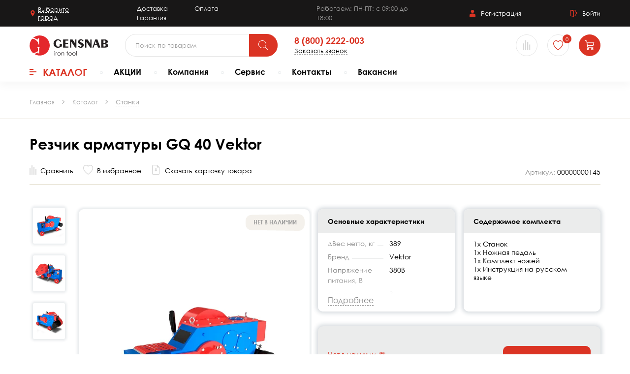

--- FILE ---
content_type: text/html; charset=UTF-8
request_url: https://gensnab.pro/catalog/stanki/rezchik_armatury_gq_40_vektor_3kvt_380v_maks_diam_reza_armatury_40_mm/
body_size: 108409
content:
<!doctype html>
<html lang="ru">
<head>
<!-- Yandex.Metrika counter -->
<script type="text/javascript" >
   (function(m,e,t,r,i,k,a){m[i]=m[i]||function(){(m[i].a=m[i].a||[]).push(arguments)};
   m[i].l=1*new Date();
   for (var j = 0; j < document.scripts.length; j++) {if (document.scripts[j].src === r) { return; }}
   k=e.createElement(t),a=e.getElementsByTagName(t)[0],k.async=1,k.src=r,a.parentNode.insertBefore(k,a)})
   (window, document, "script", "https://mc.yandex.ru/metrika/tag.js", "ym");

   ym(73232548, "init", {
        clickmap:true,
        trackLinks:true,
        accurateTrackBounce:true,
        ecommerce:"dataLayer"
   });
</script>
<noscript><div><img src="https://mc.yandex.ru/watch/73232548" style="position:absolute; left:-9999px;" alt="" /></div></noscript>
<!-- /Yandex.Metrika counter -->
<!-- Global site tag (gtag.js) - Google Analytics -->
<script async src="https://www.googletagmanager.com/gtag/js?id=G-4LVD9Q2TM3"></script>
<script>
  window.dataLayer = window.dataLayer || [];
  function gtag(){dataLayer.push(arguments);}
  gtag('js', new Date());

  gtag('config', 'G-4LVD9Q2TM3');
</script>
<!-- Google Tag Manager -->
<script>(function(w,d,s,l,i){w[l]=w[l]||[];w[l].push({'gtm.start':
new Date().getTime(),event:'gtm.js'});var f=d.getElementsByTagName(s)[0],
j=d.createElement(s),dl=l!='dataLayer'?'&l='+l:'';j.async=true;j.src=
'https://www.googletagmanager.com/gtm.js?id='+i+dl;f.parentNode.insertBefore(j,f);
})(window,document,'script','dataLayer','GTM-TV7CHNL');</script>
<!-- End Google Tag Manager -->
    <meta name="viewport" content="width=device-width, initial-scale=1.0">
    <meta http-equiv="X-UA-Compatible" content="ie=edge">

	<style>/* Slider */
.slick-slider
{
    position: relative;

    display: block;
    box-sizing: border-box;

    -webkit-user-select: none;
       -moz-user-select: none;
        -ms-user-select: none;
            user-select: none;

    -webkit-touch-callout: none;
    -khtml-user-select: none;
    -ms-touch-action: pan-y;
        touch-action: pan-y;
    -webkit-tap-highlight-color: transparent;
}

.slick-list
{
    position: relative;

    display: block;
    overflow: hidden;

    margin: 0;
    padding: 0;
}
.slick-list:focus
{
    outline: none;
}
.slick-list.dragging
{
    cursor: pointer;
}

.slick-slider .slick-track,
.slick-slider .slick-list
{
    -webkit-transform: translate3d(0, 0, 0);
       -moz-transform: translate3d(0, 0, 0);
        -ms-transform: translate3d(0, 0, 0);
         -o-transform: translate3d(0, 0, 0);
            transform: translate3d(0, 0, 0);
}

.slick-track
{
    position: relative;
    top: 0;
    left: 0;

    display: block;
    margin-left: auto;
    margin-right: auto;
}
.slick-track:before,
.slick-track:after
{
    display: table;

    content: '';
}
.slick-track:after
{
    clear: both;
}
.slick-loading .slick-track
{
    visibility: hidden;
}

.slick-slide
{
    display: none;
    float: left;

    height: 100%;
    min-height: 1px;
}
[dir='rtl'] .slick-slide
{
    float: right;
}
.slick-slide img
{
    display: block;
}
.slick-slide.slick-loading img
{
    display: none;
}
.slick-slide.dragging img
{
    pointer-events: none;
}
.slick-initialized .slick-slide
{
    display: block;
}
.slick-loading .slick-slide
{
    visibility: hidden;
}
.slick-vertical .slick-slide
{
    display: block;

    height: auto;

    border: 1px solid transparent;
}
.slick-arrow.slick-hidden {
    display: none;
}
</style><style>.slick-slider:not(.slick-vertical) .slick-track{display:flex}.slick-slider:not(.slick-vertical) .slick-slide{float:none;height:auto}.slick-arrow,.slick-arrow.alx-unset-btn{z-index:2;font-size:0;color:inherit}.slick-arrow svg{position:relative;z-index:1;display:block}.slick-slide,.slick-slide a{outline:0}.slick-dots{display:flex;justify-content:flex-end;line-height:.9;list-style:none;margin:0;padding:0}.slick-dots li{display:block;vertical-align:middle;margin:2px}.slick-dots button{display:block;position:relative;-webkit-appearance:none;-moz-appearance:none;-webkit-box-shadow:none;box-shadow:none;background-color:rgba(0,0,0,0);background-image:none;border:0;margin:0;font-family:inherit;font-weight:inherit;outline:0;cursor:pointer;font-size:0;padding:0;color:inherit;opacity:1}.slick-dots button::before{content:"";display:block;margin:auto;background-color:currentColor;will-change:transform;transition:all .3s}.alx-slick-dots-1 .slick-dots{display:flex;align-items:center}.alx-slick-dots-1 .slick-dots{position:relative;width:100%;max-width:250px;margin-left:auto}.alx-slick-dots-1 .slick-dots::before{content:"";position:absolute;left:0;right:0;top:50%;transform:translateY(-50%);height:1px;background-color:#e0d9c7;border-radius:5px}.alx-slick-dots-1 .slick-dots li{width:100%;display:block;margin:0}.alx-slick-dots-1 .slick-dots button{position:relative;display:block;height:2px;width:100%;padding:8px 0}.alx-slick-dots-1 .slick-dots button::before{border-radius:20px;height:2px;top:50%;transform:translateY(-50%) scale(0);background-color:#db3424}.alx-slick-dots-1 .slick-dots .slick-active button::before{height:2px;transform:translateY(-50%) scale(1)}.alx-slick-arrows-1 .slick-arrow{-webkit-appearance:none;padding:0;margin:0;border:0;box-shadow:none;position:absolute;width:36px;height:65px;display:flex;align-items:center;justify-content:center;background-color:rgba(255,255,255,.8);border-radius:5px;cursor:pointer;outline:0}.alx-slick-arrows-1 .slick-arrow.slick-hidden{display:none}.alx-slick-arrows-1 .slick-arrow::before{content:"";display:block;width:16px;height:16px;border-bottom:1px solid #8b8b8b;border-left:1px solid #8b8b8b;transition:border-color .3s}.alx-slick-arrows-1 .slick-arrow:hover::before{border-color:#db3424}.alx-slick-arrows-1 .slick-prev::before{transform:rotate(45deg);margin-left:8px}.alx-slick-arrows-1 .slick-next::before{transform:rotate(-135deg);margin-right:10px}@media(min-width: 768px){.slick-arrow svg{width:64px;height:16px}}@media(min-width: 1025px){.alx-slick-dots-1 .slick-dots{max-width:370px}.alx-slick-dots-1 .slick-dots .slick-active button::before{height:4px}}/*# sourceMappingURL=slick-customize.css.map */
</style><style>/* Magnific Popup CSS */
.mfp-bg {
  top: 0;
  left: 0;
  width: 100%;
  height: 100%;
  z-index: 1042;
  overflow: hidden;
  position: fixed;
  opacity: 0.8; }

.mfp-wrap {
  top: 0;
  left: 0;
  width: 100%;
  height: 100%;
  z-index: 1043;
  position: fixed;
  outline: none !important;
  -webkit-backface-visibility: hidden; }

.mfp-container {
  text-align: center;
  position: absolute;
  width: 100%;
  height: 100%;
  left: 0;
  top: 0;
  padding: 0 8px;
  box-sizing: border-box; }

.mfp-container:before {
  content: '';
  display: inline-block;
  height: 100%;
  vertical-align: middle; }

.mfp-align-top .mfp-container:before {
  display: none; }

.mfp-content {
  position: relative;
  display: inline-block;
  vertical-align: middle;
  margin: 0 auto;
  text-align: left;
  z-index: 1045; }

.mfp-inline-holder .mfp-content,
.mfp-ajax-holder .mfp-content {
  width: 100%;
  cursor: auto; }

.mfp-ajax-cur {
  cursor: progress; }

.mfp-zoom-out-cur, .mfp-zoom-out-cur .mfp-image-holder .mfp-close {
  cursor: pointer }

.mfp-zoom {
  cursor: pointer;
  cursor: -webkit-zoom-in;
  cursor: -moz-zoom-in;
  cursor: zoom-in; }

.mfp-auto-cursor .mfp-content {
  cursor: auto; }

.mfp-close,
.mfp-arrow,
.mfp-preloader,
.mfp-counter {
  -webkit-user-select: none;
  -moz-user-select: none;
  user-select: none; }

.mfp-loading.mfp-figure {
  display: none; }

.mfp-hide {
  display: none !important; }

.mfp-preloader {
  color: #CCC;
  position: absolute;
  top: 50%;
  width: auto;
  text-align: center;
  margin-top: -0.8em;
  left: 8px;
  right: 8px;
  z-index: 1044; }
  .mfp-preloader a {
    color: #CCC; }
    .mfp-preloader a:hover {
      color: #FFF; }

.mfp-s-ready .mfp-preloader {
  display: none; }

.mfp-s-error .mfp-content {
  display: none; }

button.mfp-close,
button.mfp-arrow {
  overflow: visible;
  cursor: pointer;
  background: transparent;
  border: 0;
  -webkit-appearance: none;
  display: block;
  outline: none;
  padding: 0;
  z-index: 1046;
  box-shadow: none;
  touch-action: manipulation; }

button::-moz-focus-inner {
  padding: 0;
  border: 0; }

.mfp-close {
  width: 44px;
  height: 44px;
  line-height: 44px;
  position: absolute;
  right: 0;
  top: 0;
  text-decoration: none;
  text-align: center;
  opacity: 0.65;
  padding: 0 0 18px 10px;
  color: #FFF;
  font-style: normal;
  font-size: 28px;
  font-family: Arial, Baskerville, monospace; }
  .mfp-close:hover,
  .mfp-close:focus {
    opacity: 1; }
  .mfp-close:active {
    top: 1px; }

.mfp-close-btn-in .mfp-close {
  color: #333; }

.mfp-image-holder .mfp-close,
.mfp-iframe-holder .mfp-close {
  color: #FFF;
  right: -6px;
  text-align: right;
  padding-right: 6px;
  width: 100%; }

.mfp-counter {
  position: absolute;
  top: 0;
  right: 0;
  color: #CCC;
  font-size: 12px;
  line-height: 18px;
  white-space: nowrap; }

.mfp-arrow {
  position: absolute;
  opacity: 0.65;
  margin: 0;
  top: 50%;
  margin-top: -55px;
  padding: 0;
  width: 90px;
  height: 110px;
  -webkit-tap-highlight-color: transparent; }
  .mfp-arrow:active {
    margin-top: -54px; }
  .mfp-arrow:hover,
  .mfp-arrow:focus {
    opacity: 1; }
  .mfp-arrow:before,
  .mfp-arrow:after {
    content: '';
    display: block;
    width: 0;
    height: 0;
    position: absolute;
    left: 0;
    top: 0;
    margin-top: 35px;
    margin-left: 35px;
    border: medium inset transparent; }
  .mfp-arrow:after {
    border-top-width: 13px;
    border-bottom-width: 13px;
    top: 8px; }
  .mfp-arrow:before {
    border-top-width: 21px;
    border-bottom-width: 21px;
    opacity: 0.7; }

.mfp-arrow-left {
  left: 0; }
  .mfp-arrow-left:after {
    border-right: 17px solid #FFF;
    margin-left: 31px; }
  .mfp-arrow-left:before {
    margin-left: 25px;
    border-right: 27px solid #3F3F3F; }

.mfp-arrow-right {
  right: 0; }
  .mfp-arrow-right:after {
    border-left: 17px solid #FFF;
    margin-left: 39px; }
  .mfp-arrow-right:before {
    border-left: 27px solid #3F3F3F; }

.mfp-iframe-holder {
  padding-top: 40px;
  padding-bottom: 40px; }
  .mfp-iframe-holder .mfp-content {
    line-height: 0;
    width: 100%;
    max-width: 900px; }
  .mfp-iframe-holder .mfp-close {
    top: -40px; }

.mfp-iframe-scaler {
  width: 100%;
  height: 0;
  overflow: hidden;
  padding-top: 56.25%; }
  .mfp-iframe-scaler iframe {
    position: absolute;
    display: block;
    top: 0;
    left: 0;
    width: 100%;
    height: 100%;
    box-shadow: 0 0 8px rgba(0, 0, 0, 0.6);
    background: #000; }

/* Main image in popup */
img.mfp-img {
  width: auto;
  max-width: 100%;
  height: auto;
  display: block;
  line-height: 0;
  box-sizing: border-box;
  padding: 40px 0 40px;
  margin: 0 auto; }

/* The shadow behind the image */
.mfp-figure {
  line-height: 0; }
  .mfp-figure:after {
    content: '';
    position: absolute;
    left: 0;
    top: 40px;
    bottom: 40px;
    display: block;
    right: 0;
    width: auto;
    height: auto;
    z-index: -1;
    box-shadow: 0 0 8px rgba(0, 0, 0, 0.6);
    background: #444; }
  .mfp-figure small {
    color: #BDBDBD;
    display: block;
    font-size: 12px;
    line-height: 14px; }
  .mfp-figure figure {
    margin: 0; }

.mfp-bottom-bar {
  margin-top: -36px;
  position: absolute;
  top: 100%;
  left: 0;
  width: 100%;
  cursor: auto; }

.mfp-title {
  text-align: left;
  line-height: 18px;
  color: #F3F3F3;
  word-wrap: break-word;
  padding-right: 36px; }

.mfp-image-holder .mfp-content {
  max-width: 100%; }

.mfp-gallery .mfp-image-holder .mfp-figure {
  cursor: pointer; }

@media screen and (max-width: 800px) and (orientation: landscape), screen and (max-height: 300px) {
  /**
       * Remove all paddings around the image on small screen
       */
  .mfp-img-mobile .mfp-image-holder {
    padding-left: 0;
    padding-right: 0; }
  .mfp-img-mobile img.mfp-img {
    padding: 0; }
  .mfp-img-mobile .mfp-figure:after {
    top: 0;
    bottom: 0; }
  .mfp-img-mobile .mfp-figure small {
    display: inline;
    margin-left: 5px; }
  .mfp-img-mobile .mfp-bottom-bar {
    background: rgba(0, 0, 0, 0.6);
    bottom: 0;
    margin: 0;
    top: auto;
    padding: 3px 5px;
    position: fixed;
    box-sizing: border-box; }
    .mfp-img-mobile .mfp-bottom-bar:empty {
      padding: 0; }
  .mfp-img-mobile .mfp-counter {
    right: 5px;
    top: 3px; }
  .mfp-img-mobile .mfp-close {
    top: 0;
    right: 0;
    width: 35px;
    height: 35px;
    line-height: 35px;
    background: rgba(0, 0, 0, 0.6);
    position: fixed;
    text-align: center;
    padding: 0; } }

@media all and (max-width: 900px) {
  .mfp-arrow {
    -webkit-transform: scale(0.75);
    transform: scale(0.75); }
  .mfp-arrow-left {
    -webkit-transform-origin: 0;
    transform-origin: 0; }
  .mfp-arrow-right {
    -webkit-transform-origin: 100%;
    transform-origin: 100%; }
  .mfp-container {
    padding-left: 6px;
    padding-right: 6px; } }
</style><style>@font-face{font-family:"Fira Sans";font-style:normal;font-weight:normal;src:local("Fira Sans Light"),local("FiraSans-Light"),url("/local/templates/gensnab/fonts/fira-sans-v10-latin_cyrillic-300.woff2") format("woff2"),url("/local/templates/gensnab/fonts/fira-sans-v10-latin_cyrillic-300.woff") format("woff");font-display:swap}@font-face{font-family:"Fira Sans";font-style:normal;font-weight:bold;src:local("Fira Sans Medium"),local("FiraSans-Medium"),url("/local/templates/gensnab/fonts/fira-sans-v10-latin_cyrillic-500.woff2") format("woff2"),url("/local/templates/gensnab/fonts/fira-sans-v10-latin_cyrillic-500.woff") format("woff");font-display:swap}@font-face{font-family:"NeoSansPro";font-style:normal;font-weight:bold;src:url("/local/templates/gensnab/fonts/NeoSansPro-Medium.woff2") format("woff2"),url("/local/templates/gensnab/fonts/NeoSansPro-Medium.woff") format("woff"),url("/local/templates/gensnab/fonts/NeoSansPro-Medium.ttf") format("truetype");font-display:swap}@font-face{font-family:"rouble";src:url("/local/templates/gensnab/fonts/rouble.woff") format("woff"),url("/local/templates/gensnab/fonts/rouble.woff2") format("woff2"),url("/local/templates/gensnab/fonts/rouble.ttf") format("truetype");font-weight:normal;font-style:normal}@font-face{font-family:"Century Gothic";src:url("/local/templates/gensnab/fonts/CenturyGothic-Italic.eot");src:local("Century Gothic Italic"),local("CenturyGothic-Italic"),url("/local/templates/gensnab/fonts/CenturyGothic-Italic.eot?#iefix") format("embedded-opentype"),url("/local/templates/gensnab/fonts/CenturyGothic-Italic.woff") format("woff"),url("/local/templates/gensnab/fonts/CenturyGothic-Italic.ttf") format("truetype");font-weight:normal;font-style:italic}@font-face{font-family:"Century Gothic";src:url("/local/templates/gensnab/fonts/CenturyGothic.eot");src:local("Century Gothic"),local("CenturyGothic"),url("/local/templates/gensnab/fonts/CenturyGothic.eot?#iefix") format("embedded-opentype"),url("/local/templates/gensnab/fonts/CenturyGothic.woff") format("woff"),url("/local/templates/gensnab/fonts/CenturyGothic.ttf") format("truetype");font-weight:normal;font-style:normal}@font-face{font-family:"Century Gothic";src:url("/local/templates/gensnab/fonts/CenturyGothic-Bold.eot");src:local("Century Gothic Bold"),local("CenturyGothic-Bold"),url("/local/templates/gensnab/fonts/CenturyGothic-Bold.eot?#iefix") format("embedded-opentype"),url("/local/templates/gensnab/fonts/CenturyGothic-Bold.woff") format("woff"),url("/local/templates/gensnab/fonts/CenturyGothic-Bold.ttf") format("truetype");font-weight:bold;font-style:normal}@font-face{font-family:"Century Gothic";src:url("/local/templates/gensnab/fonts/CenturyGothic-BoldItalic.eot");src:local("Century Gothic Bold Italic"),local("CenturyGothic-BoldItalic"),url("/local/templates/gensnab/fonts/CenturyGothic-BoldItalic.eot?#iefix") format("embedded-opentype"),url("/local/templates/gensnab/fonts/CenturyGothic-BoldItalic.woff") format("woff"),url("/local/templates/gensnab/fonts/CenturyGothic-BoldItalic.ttf") format("truetype");font-weight:bold;font-style:italic}html,body{margin:0;padding:0}*,*::before,*::after{-webkit-box-sizing:inherit;-moz-box-sizing:inherit;box-sizing:inherit}a{transition:all .3s ease-out}svg{display:block}img{display:block;max-width:100%}body{line-height:1.5;font-size:14px;font-weight:400;font-family:"Century Gothic";color:#000;box-sizing:border-box;background-color:#fff;-webkit-font-smoothing:antialiased}a{color:inherit;text-decoration:none}address{font-style:normal}::-moz-selection{background-color:#db3424;color:#fff}::selection{background-color:#db3424;color:#fff}.alx-site{min-height:100vh;display:flex;flex-direction:column;overflow:hidden}.alx-site__body{flex-grow:1}.alx-container{margin:0 auto;padding:0 15px}.alx-container-inner.alx-container-inner{padding-left:16px;padding-right:16px}.alx-link-colored,.alx-link-colored.alx-unset-btn,.alx-infoblock-link-wrapper a{text-decoration:none;color:#db3424;cursor:pointer;border-bottom:1px dashed #9d9d9d;transition:all .3s ease-out}.alx-link-colored:hover,.alx-link-colored.alx-unset-btn:hover,.alx-infoblock-link-wrapper a:hover{border-bottom-color:rgba(0,0,0,0)}.alx-simple-link{text-decoration:none;color:inherit}.alx-simple-link:focus,.alx-simple-link:hover{color:#db3424}.alx-unset-btn,.alx-unset-input{-webkit-appearance:none;-moz-appearance:none;-webkit-box-shadow:none;box-shadow:none;background-color:rgba(0,0,0,0);background-image:none;border:0;border-radius:0;margin:0;padding:0;font-family:inherit;font-weight:inherit;outline:0;transition:all .3s}.alx-unset-btn{cursor:pointer}.alx-btn{display:inline-block;position:relative;overflow:hidden;z-index:1;user-select:none;-webkit-appearance:none;-moz-appearance:none;-webkit-box-shadow:none;box-shadow:none;background-color:rgba(0,0,0,0);background-image:none;outline:0;border:0;margin:0;line-height:1.2;cursor:pointer;font-family:inherit;font-weight:inherit;text-align:center;text-decoration:none;transition:background-color .3s,color .3s,border-color .1s 0s}.alx-btn::before{content:"";z-index:-1;position:absolute;top:-1px;bottom:-1px;left:-1px;right:-1px;will-change:transform;border-radius:inherit;transition:all .5s cubic-bezier(0.25, 0.74, 0.22, 0.99);transform:scale(0);transform-origin:50% 50%}.alx-btn:hover::before,.alx-btn:focus::before{transform:scale(1)}.alx-btn:hover,.alx-btn:focus{text-decoration:none;transition:background-color .3s,color .3s,border-color .1s .4s}.alx-btn--size-s{font-size:12px;padding:8px 20px;border-radius:22px}.alx-btn--size-m{padding:12px 43px;font-size:16px;border-radius:10px}.alx-btn--size-l{padding:15px 30px;font-size:16px;border-radius:10px}.alx-btn--primary{border:1px solid #db3424;background-color:#db3424;color:#fff;font-weight:700}.alx-btn--primary::before{background-color:#db3424}.alx-btn--primary:focus,.alx-btn--primary:hover{border-color:#db3424}.alx-btn--secondary{border:1px solid #70c698;background-color:#70c698;color:#fff;font-weight:700}.alx-btn--secondary::before{background-color:#87efb5}.alx-btn--secondary:hover,.alx-btn--secondary:focus{border-color:#87efb5}.alx-btn--gray{border:1px solid #ebecec;background-color:#ebecec;color:#000;font-weight:700}.alx-btn--gray::before{background-color:#d9dada}.alx-btn--gray:hover,.alx-btn--gray:focus{border-color:#d9dada}.alx-btn--inline-hidden{text-overflow:ellipsis;overflow:hidden;white-space:nowrap}.alx-btn--transparent{background:rgba(0,0,0,0);border-color:#e4e4e4;color:#db3424}.alx-btn--transparent::before{background-color:#e4e4e4}.alx-disabled{opacity:.6;pointer-events:none}.alx-headline-cart{margin-bottom:20px}.alx-ul{list-style:none;margin:0;padding-left:0}.alx-ul li{display:flex}.alx-ul li::before{content:"";display:block;flex-shrink:0;width:7px;height:7px;background-color:currentColor;margin-right:15px;margin-top:8px}.alx-link-underline-simple{color:inherit;text-decoration:underline}.alx-link-underline-simple:visited{color:#3f3f3f;opacity:.7}.alx-link-underline-simple:hover{color:#db3424}.alx-title{font-family:"Century Gothic";font-weight:bold;line-height:1.2}.alx-h1{margin:0 0 .8em;font-family:"Century Gothic";font-weight:bold;font-size:22px;line-height:1.2}.alx-h1--center{text-align:center}.alx-h2{margin:0;font-family:"Century Gothic";font-weight:bold;font-size:18px;line-height:1.2}.alx-section{padding:40px 0;position:relative}section.alx-section::before{content:"";background-color:#ebecec;height:100%;width:100%;position:absolute;margin-top:30px;z-index:-1}.alx-section--top{padding-top:30px}.alx-section--bottom{padding-top:0;padding-bottom:40px}.alx-section--top-full{padding-top:40px}section.alx-section--bottom-full{position:relative;padding-bottom:20px;margin-top:0px}section.alx-section--bottom-full::before{content:"";background-color:#ebecec;height:100%;width:100%;position:absolute;margin-top:30px;z-index:-1}.alx-bg-white{background-color:#fff}.alx-inner-superlight{padding-top:20px;padding-bottom:40px;min-height:50vh;background-color:rgba(255,255,255,.8);border-top:1px solid #ebecec}.alx-add-cart-icon{position:relative;display:flex;align-items:center;justify-content:center;width:44px;height:44px;overflow:hidden;color:#fff;border-radius:50%}.alx-add-cart-icon svg{position:relative;z-index:2;display:block}.alx-gray-svg-btn{display:flex;align-items:center}.alx-gray-svg-btn svg{color:#d8d8d8;transition:all .3s}.alx-gray-svg-btn:hover svg,.alx-gray-svg-btn--active svg{color:#db3424}.alx-gray-svg-btn__text{font-size:14px;margin-left:8px;line-height:1;transition:all .3s}.alx-gray-svg-btn:focus .alx-gray-svg-btn__text,.alx-gray-svg-btn:hover .alx-gray-svg-btn__text,.alx-gray-svg-btn--active .alx-gray-svg-btn__text{color:#db3424}.alx-gray-svg-btn.alx-btn svg,.alx-gray-svg-btn.alx-btn:hover svg,.alx-gray-svg-btn.alx-btn .alx-gray-svg-btn__text,.alx-gray-svg-btn.alx-btn:hover .alx-gray-svg-btn__text{color:inherit}.alx-h-cart:hover .alx-add-cart-icon::before,.alx-h-cart:focus .alx-add-cart-icon::before{transform:scale(1)}.alx-shadow{display:none;position:absolute;left:0;right:0;background-color:rgba(0,0,0,.3);z-index:15}.alx-dash-link,.alx-dash-link.alx-unset-btn{display:inline-block;border-bottom:1px dashed #9d9d9d}.alx-dash-link:hover{border-bottom-color:rgba(0,0,0,0)}.alx-quantity{display:flex}.alx-quantity__btn{width:44px;height:44px;border:1px solid #db3424;color:#fff;background-color:#db3424;font-size:24px;font-weight:normal;cursor:pointer}.alx-quantity__btn--less{border-radius:10px 0 0 10px}.alx-quantity__btn--more{border-radius:0 10px 10px 0}.alx-quantity__input{width:44px;padding:10px 3px;text-align:center;font-weight:bold;border-top:1px solid #e4e4e4;border-bottom:1px solid #e4e4e4;background-color:#fff}.alx-quantity__btn[disabled]{border-color:#e4e4e4;color:#d8d8d8;background-color:#fff;pointer-events:none;cursor:default}.alx-quantity__btn[disabled]::before{display:none}.alx-news-back-wrapper{padding-top:30px;color:#db3424}.alx-news-back-link{display:inline-flex;align-items:center}.alx-news-back-link svg{transform:rotate(90deg);margin-right:10px}.alx-title-all__title{font-size:20px;text-transform:uppercase}.alx-order__footer .alx-news-back-wrapper{padding-top:0}@media(max-width: 1200px){section.alx-section::before,section.alx-section--bottom-full::before{margin-top:27px}.alx-title-all .alx-title-all__link::after{top:10px}}@media(max-width: 1025px){section.alx-section::before,section.alx-section--bottom-full::before{margin-top:28px}}@media(max-width: 767px){.alx-btn--mobile-100{width:100%}section.alx-section::before{margin-top:67px}}@media(min-width: 768px){body{font-size:16px}.alx-h1{font-size:26px}.alx-h2{font-size:20px}.alx-container{padding:0 30px}.alx-container-inner.alx-container-inner{padding-left:32px;padding-right:32px}.alx-section--bottom{padding-bottom:60px}.alx-inner-superlight{padding-top:30px;padding-bottom:60px}.alx-section--top-full{padding-top:60px}.alx-title-all__title{flex-shrink:0;order:-1}}@media(min-width: 1200px){.alx-h1{font-size:30px}.alx-container{padding:0 60px}.alx-section{padding:80px 0 20px 0}.alx-section__wrapper .alx-section{padding:30px 0 20px 0}.alx-section.alx-bg-white{padding-top:20px}.alx-section--top{padding-top:40px}.alx-section--bottom{padding-bottom:100px}.alx-inner-superlight{padding-bottom:100px}.alx-section--top-full{padding-top:80px}.alx-section--bottom-full{padding-bottom:80px}}@media(min-width: 1600px){.alx-news-back-wrapper{padding-top:40px}}@media(min-width: 2030px){.alx-container{padding:0 120px}}.alx-infoblock-link-wrapper{padding-bottom:24px}.alx-infoblock-text h2,.alx-infoblock-text h3,.alx-infoblock-text h4{margin-top:0}.alx-infoblock-text p{margin-top:0;margin-bottom:1em}.alx-infoblock-text ul{margin-top:0;padding-left:18px;list-style:none}.alx-infoblock-text ul li{text-indent:-20px}.alx-infoblock-text ul li::before{content:"";display:inline-block;margin-bottom:2px;margin-right:10px;text-indent:-16px;width:6px;height:5px;border:1px solid #d4c8b1;border-radius:2px}.alx-ic-rouble{display:inline;font-style:normal;font-family:"rouble",sans-serif;font-weight:normal}.mfp-container.mfp-container{padding:6px}.mfp-bg.mfp-bg{background-color:rgba(0,0,0,.55)}.my-mfp-slide-bottom .alx-popup{opacity:0;-webkit-transition:all .3s ease-out;transition:all .3s ease-out;-webkit-transform:translateY(-20px) perspective(600px) rotateX(10deg);-ms-transform:translateY(-20px) perspective(600px) rotateX(10deg);transform:translateY(-20px) perspective(600px) rotateX(10deg)}.my-mfp-slide-bottom.mfp-ready .alx-popup{opacity:1;-webkit-transform:translateY(0) perspective(600px) rotateX(0);-ms-transform:translateY(0) perspective(600px) rotateX(0);transform:translateY(0) perspective(600px) rotateX(0)}.my-mfp-slide-bottom.mfp-removing .alx-popup{opacity:0;-webkit-transform:translateY(-10px) perspective(600px) rotateX(10deg);-ms-transform:translateY(-10px) perspective(600px) rotateX(10deg);transform:translateY(-10px) perspective(600px) rotateX(10deg)}.my-mfp-slide-bottom.mfp-bg{opacity:0;-webkit-transition:opacity .3s ease-out;transition:opacity .3s ease-out}.my-mfp-slide-bottom.mfp-ready.mfp-bg{opacity:.8}.my-mfp-slide-bottom.mfp-removing.mfp-bg{opacity:0}/*# sourceMappingURL=common.css.map */
</style><style>.alx-site__header{position:relative;z-index:50;box-shadow:0 4px 20px rgba(0,0,0,.05)}.alx-h-nav{list-style:none;margin:0;padding:0;font-size:16px;font-family:"Century Gothic";font-weight:bold}.alx-h-nav__link.alx-h-nav__link--catalog{display:-webkit-box;display:-ms-flexbox;display:flex;-webkit-box-orient:horizontal;-webkit-box-align:center;-ms-flex-align:center;align-items:center;line-height:1.2}.alx-h-nav__link--catalog .alx-burger{margin-right:13px;margin-bottom:3px;margin-top:3px;-ms-flex-item-align:center;-ms-grid-row-align:center;align-self:center}.alx-h-top{padding:4px 0;background-color:#181717;color:#fefefe;font-size:10px}.alx-h-line{display:-webkit-box;display:-ms-flexbox;display:flex}.alx-h-location{display:inline-flex;align-items:center;line-height:1.3;cursor:pointer;transition:color .3s}.alx-h-location__span{text-decoration:underline;text-decoration-style:dashed;text-underline-offset:4px}.alx-h-location svg{color:#db3424;margin-right:4px}.alx-h-top-links{margin-left:20px}.alx-h-top-links a{display:inline-block;margin-left:10px}.alx-h-work-hours{color:#9d9d9d;margin-left:30px}.alx-h-acc{display:-webkit-box;display:-ms-flexbox;display:flex;-webkit-box-align:center;-ms-flex-align:center;align-items:center;margin-left:auto}.alx-acc-link{display:-webkit-box;display:-ms-flexbox;display:flex;-webkit-box-align:center;-ms-flex-align:center;align-items:center}.alx-acc-link:hover{color:#db3424}.alx-acc-link+.alx-acc-link{margin-left:30px}.alx-acc-link svg{-ms-flex-negative:0;flex-shrink:0}.alx-h-middle{font-size:13px;padding:4px 0;background-color:#fff}.alx-search-holder{position:relative;display:-webkit-box;display:-ms-flexbox;display:flex}.alx-h-search{display:-webkit-box;display:-ms-flexbox;display:flex;margin-left:auto}.alx-h-search__form{position:relative;display:-webkit-box;display:-ms-flexbox;display:flex;color:#000;margin:0}.alx-h-search__form._visible{-webkit-transform:scaleX(1);transform:scaleX(1)}.alx-h-search__block{display:-webkit-box;display:-ms-flexbox;display:flex;width:100%}.alx-h-search-block__input.alx-h-search-block__input{width:100%;padding:12px 64px 12px 20px;border-radius:22px}.alx-h-search__submit.alx-h-search__submit{-ms-flex-negative:0;flex-shrink:0;position:relative;z-index:2;padding:8px 10px 8px 8px;border-radius:0 22px 22px 0}.alx-h-search__init-btn.alx-h-search__init-btn{-ms-flex-negative:0;flex-shrink:0;padding:10px 6px;color:#db3424}.alx-h-search__close:hover{color:#db3424}.alx-h-phone{-ms-flex-item-align:center;-ms-grid-row-align:center;align-self:center;margin-left:auto;line-height:1.1}.alx-h-phone__phone{display:block;font-family:"Century Gothic";font-weight:bold;color:#db3424}.alx-h-phone__call{font-size:10px;border-bottom:1px dashed #9d9d9d}.alx-h-phone__call:hover{border-bottom-color:rgba(0,0,0,0);color:#db3424}.alx-burger{-ms-flex-item-align:center;-ms-grid-row-align:center;align-self:center;display:block;position:relative;width:24px;height:19px;color:#fff}.alx-burger.alx-burger--sm{width:14px;height:12px}.alx-burger span,.alx-burger::before,.alx-burger::after{position:absolute;background-color:#db3424;height:3px;left:0}.alx-burger.alx-burger--sm span,.alx-burger.alx-burger--sm::before,.alx-burger.alx-burger--sm::after{height:2px}.alx-burger::before{content:"";top:0;width:14px;-webkit-transition:width .7s,top .3s .7s,-webkit-transform .3s .4s;transition:width .7s,top .3s .7s,-webkit-transform .3s .4s;transition:transform .3s .4s,width .7s,top .3s .7s;transition:transform .3s .4s,width .7s,top .3s .7s,-webkit-transform .3s .4s}.alx-burger.alx-burger--sm::before{width:8px}.alx-burger::after{content:"";top:16px;width:14px;-webkit-transition:width .7s,top .3s .7s,-webkit-transform .3s .4s;transition:width .7s,top .3s .7s,-webkit-transform .3s .4s;transition:transform .3s .4s,width .7s,top .3s .7s;transition:transform .3s .4s,width .7s,top .3s .7s,-webkit-transform .3s .4s}.alx-burger.alx-burger--sm::after{width:8px;top:10px}.alx-burger span{pointer-events:none;top:8px;width:100%;-webkit-transition:all .3s .3s;transition:all .3s .3s}.alx-burger.alx-burger--sm span{top:5px}._alx-show-menu .alx-burger--main::before{-webkit-transform:rotate(45deg);transform:rotate(45deg);top:8px;width:22px;-webkit-transition:top .3s .4s,width .3s .7s,-webkit-transform .3s .7s;transition:top .3s .4s,width .3s .7s,-webkit-transform .3s .7s;transition:top .3s .4s,width .3s .7s,transform .3s .7s;transition:top .3s .4s,width .3s .7s,transform .3s .7s,-webkit-transform .3s .7s}._alx-show-menu .alx-burger--main span{width:0;opacity:0}._alx-show-menu .alx-burger--main::after{top:8px;width:22px;-webkit-transform:rotate(-45deg);transform:rotate(-45deg);-webkit-transition:top .3s .4s,width .3s .7s,-webkit-transform .3s .7s;transition:top .3s .4s,width .3s .7s,-webkit-transform .3s .7s;transition:top .3s .4s,width .3s .7s,transform .3s .7s;transition:top .3s .4s,width .3s .7s,transform .3s .7s,-webkit-transform .3s .7s}.alx-h-logo{-ms-flex-item-align:center;-ms-grid-row-align:center;align-self:center}.alx-h-logo img{display:block;width:84px}.alx-h-logo::before{content:"";position:absolute;left:-500px;right:100%;top:0;bottom:0;background-color:#fff}.alx-h-bottom{background-color:#fff;padding:9px 0 8px}.alx-h-panel{display:-webkit-box;display:-ms-flexbox;display:flex;-webkit-box-align:center;-ms-flex-align:center;align-items:center;margin-left:auto}.alx-h-bottom .alx-h-panel{margin-left:auto}.alx-h-panel__item{margin-left:16px;-ms-flex-negative:0;flex-shrink:0}.alx-h-panel__item:first-child{margin-left:0}.alx-h-panel__item--cart{display:-webkit-box;display:-ms-flexbox;display:flex;-webkit-box-align:center;-ms-flex-align:center;align-items:center}.alx-indicator{-ms-flex-negative:0;flex-shrink:0;position:relative;width:28px;height:28px;display:-webkit-box;display:-ms-flexbox;display:flex;-webkit-box-align:center;-ms-flex-align:center;align-items:center;-webkit-box-pack:center;-ms-flex-pack:center;justify-content:center;border-radius:50%;-webkit-transition:all .3s;transition:all .3s}.alx-indicator--border{border:1px solid #e4e4e4;color:#d8d8d8}.alx-add-cart-icon.alx-indicator{color:#fff}.alx-indicator:hover{border-color:#db3424;color:#db3424}.alx-h-cart .alx-indicator:hover{color:#fff}.alx-indicator--active{color:#db3424}.alx-indicator__num{position:absolute;display:-webkit-box;display:-ms-flexbox;display:flex;-webkit-box-align:center;-ms-flex-align:center;align-items:center;-webkit-box-pack:center;-ms-flex-pack:center;justify-content:center;top:-7px;right:-7px;padding:0 3px;min-width:16px;height:16px;line-height:1;color:#fff;background-color:#db3424;border-radius:50%;font-size:9px}.alx-h-cart{display:-webkit-box;display:-ms-flexbox;display:flex;-webkit-box-align:center;-ms-flex-align:center;align-items:center}.alh-h-cart__info{margin-left:13px;line-height:1.1;margin-top:5px}.alx-h-cart__num{font-size:11px;display:block}.alx-h-cart__total{display:block;color:#db3424;font-family:"Century Gothic";font-size:12px;font-weight:bold}.link-dashed{border-bottom:dashed 1px #666}@media(max-width: 1024px){.alx-h-phone{-webkit-box-ordinal-group:0;-ms-flex-order:-1;order:-1}.alx-search-holder{-webkit-box-flex:1;-ms-flex-positive:1;flex-grow:1}.alx-h-panel--desktop{display:none !important}.alx-h-bottom .alx-h-nav{display:none !important}.alx-mobile-menu{position:fixed;top:0;left:0;right:0;bottom:0;z-index:200;-webkit-transform:translateX(-100%);transform:translateX(-100%);background-color:#fff;overflow-y:scroll;-ms-scroll-chaining:none}.alx-mobile-menu-behavior{width:100%;max-width:500px;-webkit-transition:all .4s cubic-bezier(0.165, 0.84, 0.44, 1);transition:all .4s cubic-bezier(0.165, 0.84, 0.44, 1)}._alx-show-menu .alx-mobile-menu{-webkit-transform:translateX(0);transform:translateX(0);-webkit-box-shadow:1px 0 10px rgba(0,0,0,.2);box-shadow:1px 0 10px rgba(0,0,0,.2)}.alx-mobile-menu__top{display:-webkit-box;display:-ms-flexbox;display:flex;padding:10px 24px 10px;background-color:#ebecec}.alx-mobile-city{font-size:12px;text-align:right;align-self:center}.alx-burger.alx-burger--inside{display:inline-block;-webkit-transition:all .3s;transition:all .3s;-webkit-transform:translateX(0);transform:translateX(0)}._show-catalog .alx-burger--inside{opacity:0;visibility:hidden;-webkit-transform:translateX(10px);transform:translateX(10px)}.alx-mobile-menu__back{margin-left:auto;overflow:hidden}.alx-mobile-menu-back-btn{font-family:"Century Gothic";font-weight:bold;text-transform:uppercase;color:#3f3f3f;opacity:0;visibility:hidden;line-height:1;-webkit-transform:translateX(0);transform:translateX(0);-webkit-transition:all .3s;transition:all .3s}.alx-mobile-menu-back-btn::before{content:"";display:inline-block;margin-right:6px;margin-bottom:2px;width:6px;height:6px;border-bottom:2px solid #3f3f3f;border-left:2px solid #3f3f3f;-webkit-transform:rotate(45deg);transform:rotate(45deg)}._show-catalog .alx-mobile-menu-back-btn{visibility:visible;opacity:1;-webkit-transform:translateX(26px);transform:translateX(26px)}._show-catalog .alx-mobile-menu__step1{-webkit-transform:translateX(100%);transform:translateX(100%)}.alx-h-nav__link{display:block;padding:10px 24px;border-bottom:1px solid #e4e4e4}.alx-h-nav__link--catalog{color:#db3424;font-size:20px;text-transform:uppercase}.alx-mobile-menu__hours{padding:20px 24px}}@media(max-width: 767px){.alx-h-top{display:none}.alx-h-search__form{position:absolute;z-index:1;top:0;right:0;bottom:0;left:10px;-webkit-transform:scaleX(0);transform:scaleX(0);will-change:transform;-webkit-transition:-webkit-transform .3s;transition:-webkit-transform .3s;transition:transform .3s;transition:transform .3s,-webkit-transform .3s;-webkit-transform-origin:100% 50%;transform-origin:100% 50%}.alx-h-search__close{position:absolute;top:0;bottom:0;right:38px;z-index:2;padding:8px 10px;color:#9d9d9d}.alx-h-search__submit.alx-h-search__submit{position:absolute;top:0;bottom:0;right:0}.alx-acc-link__text{display:none}.alx-h-top-links{display:none}.alx-h-work-hours__add-text{display:none}.alx-h-panel__item .alx-add-cart-icon svg{width:12px;height:12px}.alx-h-panel__item .alx-add-cart-icon.alx-add-cart-icon--active svg{color:#db3424}.alx-h-panel__item .alx-add-cart-icon.alx-btn--primary{overflow:visible;background-color:rgba(0,0,0,0);border:1px solid #e4e4e4;color:#d8d8d8;z-index:0}.alx-h-panel__item .alx-add-cart-icon.alx-btn--primary::before,.alx-h-panel__item .alx-add-cart-icon.alx-btn--primary::before{background-color:rgba(0,0,0,0)}.alh-h-cart__info{margin-left:10px}}@media(max-width: 400px){.alh-h-cart__info{display:none}}@media(min-width: 401px){.alx-add-cart-icon .alx-indicator__num{display:none}}@media(min-width: 768px){.alx-h-panel--mobile-acc{display:none !important}.alx-h-top{padding:8px 0;font-size:13px}.alx-acc-link svg{margin-right:10px;color:#db3424}.alx-h-middle{padding:12px 0 6px}.alx-h-search__close{display:none}.alx-h-search__init-btn.alx-h-search__init-btn{display:none}.alx-h-search-block__input.alx-h-search-block__input{border-top-right-radius:0;border-bottom-right-radius:0;border-right:0;padding-right:20px}.alx-h-phone{margin-right:30px}.alx-search-holder{margin-left:30px}.alx-h-search{-webkit-box-flex:1;-ms-flex-positive:1;flex-grow:1}.alx-h-search__form{width:100%}.alx-h-logo img{width:160px;height:45px}.alx-h-search__submit.alx-h-search__submit{padding:12px 18px}.alx-h-search__submit svg{width:20px;height:20px}.alx-h-panel__item{margin-left:20px}.alx-indicator{width:44px;height:44px}.alx-indicator__num{top:-1px;right:-6px;min-width:18px;height:18px;font-size:11px}.alx-indicator svg{width:20px;height:20px}.alx-h-cart__total{font-size:14px;margin-top:4px}}@media(min-width: 1025px){.alx-mobile-menu{display:none !important}.js-burger.alx-burger{display:none}.alx-h-panel--mobile-items{display:none !important}.alx-h-search{width:310px}.alx-h-phone{margin-left:30px;margin-right:0}.alx-h-phone__phone{font-size:16px}.alx-h-phone__call{font-size:13px;display:inline-block;margin-top:4px}.alx-h-nav{display:flex}.alx-h-nav__item+.alx-h-nav__item{position:relative;margin-left:54px}.alx-h-nav__item+.alx-h-nav__item::before{content:"";position:absolute;width:6px;height:5px;border:1px solid #eaedee;border-radius:2px;left:-28px;top:11px}.alx-h-nav__link--catalog{color:#db3424;font-size:20px;text-transform:uppercase}.alx-h-middle{padding:15px 0 10px}}@media(min-width: 1200px){.alx-acc-link+.alx-acc-link{margin-left:100px}.alx-h-top-links{margin-left:50px}.alx-h-top-links a{margin-left:50px}.alx-h-work-hours{margin-left:104px}.alx-acc-link{margin-left:100px}.alx-h-phone{margin-left:34px}.alx-search-holder{margin-left:34px}.alx-h-phone__phone{font-size:18px}}@media(min-width: 1440px){.alx-h-search{width:600px}.alx-h-search-block__input.alx-h-search-block__input{padding-left:40px}}@media(min-width: 1600px){.alx-search-holder{margin-left:60px}.alx-h-phone{margin-left:60px}}/*# sourceMappingURL=header.css.map */
</style><script type="text/javascript">if(!window.BX)window.BX={};if(!window.BX.message)window.BX.message=function(mess){if(typeof mess=='object') for(var i in mess) BX.message[i]=mess[i]; return true;};</script>
<script>(window.BX||top.BX).message({"LANGUAGE_ID":"ru","FORMAT_DATE":"DD.MM.YYYY","FORMAT_DATETIME":"DD.MM.YYYY HH:MI:SS","COOKIE_PREFIX":"BITRIX_SM","SERVER_TZ_OFFSET":"25200","UTF_MODE":"Y","SITE_ID":"gs","SITE_DIR":"\/","USER_ID":"","SERVER_TIME":1764182664,"USER_TZ_OFFSET":0,"USER_TZ_AUTO":"Y","bitrix_sessid":"953230c3b4ddd145f41adc21e072e1bd"});</script>

<link href="/bitrix/js/main/popup/dist/main.popup.bundle.min.css?172904728826589" type="text/css"   rel="stylesheet" />
<link href="/local/templates/gensnab/components/altasib/geobase.select.city/top/css/style.css?161656351411657" type="text/css"   rel="stylesheet" />
<link href="/local/templates/gensnab/components/bitrix/catalog.compare.list/compare_list/style.css?16165635141265" type="text/css"   rel="stylesheet" />
<link href="/local/templates/gensnab/components/bitrix/search.title/header/css/style.css?16165635142206" type="text/css"   rel="stylesheet" />
<script  src="/bitrix/js/main/core/core.min.js?1729047288225181"></script>
<script  src="/bitrix/js/currency/currency-core/dist/currency-core.bundle.min.js?17290442524569"></script>
<script  src="/bitrix/js/currency/core_currency.min.js?1729044252835"></script>
<script  src="/local/templates/gensnab/libs/jquery-3.5.1.min.js?161656351489476"></script>
<script  src="/bitrix/js/main/popup/dist/main.popup.bundle.min.js?172904728865924"></script>
<script  src="/local/js/gensnab/js_on.js?16165635142043"></script>
<script  src="/local/templates/gensnab/libs/Inputmask/jquery.inputmask.min.js?1616563514143653"></script>
<script  src="/local/templates/gensnab/libs/Inputmask/inputmask.extend.js?163107155791"></script>
<script  src="/local/templates/gensnab/libs/Inputmask/bindings/inputmask.binding.js?16165635141142"></script>
<script  src="/local/templates/gensnab/libs/formStyler/jquery.formstyler_mod.js?161656351443405"></script>
<script  src="/local/templates/gensnab/libs/magnific_popup/magnific.popup_mod.js?161656351420271"></script>
<script  src="/local/templates/gensnab/js/common.js?16757589718445"></script>
<script  src="/local/templates/gensnab/components/altasib/geobase.select.city/top/js/script.js?161656351430564"></script>
<script  src="/local/templates/gensnab/components/bitrix/search.title/header/script.js?161656351410153"></script>
<script  src="/local/templates/gensnab/components/bitrix/catalog.compare.list/compare_list/script.js?16165635143372"></script>
<script  src="/local/templates/gensnab/components/bitrix/sale.basket.basket.line/basket_top/script.js?16165635145335"></script>
<script  src="/local/templates/gensnab/js/jc-catalog-section-component.js?16165635149851"></script>
<script  src="/local/templates/gensnab/js/jc-catalog-item.js?167400824566782"></script>
<script  src="/local/templates/gensnab/js/jc-catalog-element.js?161656351491344"></script>
<script  src="/local/templates/gensnab/js/jc-catalog-socnets-comments.js?16165635147355"></script>
<script  src="/local/templates/gensnab/libs/slick/slick.min.js?161656351442863"></script>
<script  src="/local/templates/gensnab/js/items-slider.js?1663744011883"></script>
<script  src="/local/templates/gensnab/js/tabs.js?1616563514422"></script>
<script  src="/local/templates/gensnab/js/header-and-catalog.js?176412431211293"></script>
<script  src="/local/templates/gensnab/js/popups.js?16662348803810"></script>
<script  src="/local/templates/gensnab/components/bitrix/system.auth.form/top/js/script.js?16988073711766"></script>
<script  src="/local/templates/gensnab/components/bitrix/catalog.element/detail/js/script.js?16739460523564"></script>

    <title>Резчик арматуры GQ 40 Vektor - купить с доставкой по России</title>
	</head>
<body>

<!-- Google Tag Manager (noscript) -->
<noscript><iframe src="https://www.googletagmanager.com/ns.html?id=GTM-TV7CHNL"
height="0" width="0" style="display:none;visibility:hidden"></iframe></noscript>
<!-- End Google Tag Manager (noscript) -->
<!-- Diginetica -->
<script type="text/javascript">
var digiScript = document.createElement('script');
digiScript.src = '//cdn.diginetica.net/1997/client.js?' + Date.now();
digiScript.defer = true;
digiScript.async = true;
document.body.appendChild(digiScript);
</script>
<!-- END Diginetica -->
<div class="alx-site alx-bg-texture">


    <header class="alx-site__header">

        <div class="alx-mobile-menu alx-mobile-menu-behavior js-mobile-menu" style="display: none">
            <div class="alx-mobile-menu__inner">
                <div class="alx-mobile-menu__top">
                    <div class="alx-mobile-city">
						<!--'start_frame_cache_gs_top_city_select_mobile'-->						<span class="altasib_geobase_link_city alx-h-location alx-simple-link">	<svg aria-hidden="true" width="14" height="14">
		<use xlink:href="#ic-location"></use>
	</svg>
    	<span class="alx-h-location__span" title="">Выберите город</span>
	</span>
						<!--'end_frame_cache_gs_top_city_select_mobile'-->                    </div>
                    <div class="alx-mobile-menu__back">
                        <button type="button" class="alx-unset-btn alx-mobile-menu-back-btn js-catalog-back">Назад
                        </button>
                        <button type="button" class="alx-unset-btn alx-mobile-menu-back-btn alx-mobile-menu-promotion-back-btn js-promotion-back">Назад
                        </button>
                        <button type="button"
                                class="alx-burger alx-burger--main alx-burger--inside alx-unset-btn js-burger">
                            <span></span>
                        </button>
                    </div>
                </div>

                <div class="alx-mobile-menu__step1 alx-mobile-menu-behavior">
					<style>.alx-sale-holder {
    position: absolute;
    left: 0;
    right: 0;
    overflow: hidden;
    border-top: 1px solid #EBECEC;
}
._show-promotion .alx-sale-holder {
    overflow: visible;
}

._show-promotion .alx-mobile-menu-promotion-back-btn {
    visibility: visible;
    opacity: 1;
    -webkit-transform: translateX(26px);
    transform: translateX(26px);
}

._show-catalog .alx-mobile-menu-promotion-back-btn {
    display: none;
}

.alx-c-list__promotion-item-link::after{
    display: none;
}

.alx-filter-sublist-head-active{
    color: #db3424;
}

@media (max-width: 1024px) {
    ._show-promotion .alx-burger--inside {
        opacity: 0;
        visibility: hidden;
        -webkit-transform: translateX(10px);
        transform: translateX(10px);
    }
    ._show-promotion .alx-catalog {
        -webkit-transform: translateX(0);
        transform: translateX(0);
    }

    ._show-promotion .alx-catalog {
        -webkit-transform: translateX(0);
        transform: translateX(0);
    }

    ._show-catalog .alx-catalog.alx-catalog-promotion{
        -webkit-transform: translateX(-100%);
        transform: translateX(-100%);
    }
}
@media(min-width: 1025px) {
    ._show-promotion .alx-catalog {
        opacity: 1;
        visibility: visible;
        -webkit-transform: translateY(0);
        transform: translateY(0);
    }
}</style>	<ul class="alx-h-nav">
						<li class="alx-h-nav__item">
				<a href="/catalog/" class="alx-h-nav__link alx-h-nav__link--catalog js-open-catalog">
		            <span class="alx-burger alx-burger--sm">
		                <span></span>
		            </span>
                    Каталог</a>
			</li>
        			            <li class="alx-h-nav__item alx-h-nav__promotion-item">
                <a href="#" class="alx-h-nav__link alx-h-nav__link--catalog js-open-promotion">
                    АКЦИИ</a>
            </li>
								<li class="alx-h-nav__item">
				<a href="/about" target="_blank" class="alx-h-nav__link alx-simple-link">Компания</a>
			</li>
								<li class="alx-h-nav__item">
				<a href="https://gensnab.pro/~services" target="_blank" class="alx-h-nav__link alx-simple-link">Сервис</a>
			</li>
								<li class="alx-h-nav__item">
				<a href="/about/contacts/"  class="alx-h-nav__link alx-simple-link">Контакты</a>
			</li>
								<li class="alx-h-nav__item">
				<a href="/about/payment/"  class="alx-h-nav__link alx-simple-link">Оплата</a>
			</li>
								<li class="alx-h-nav__item">
				<a href="/about/delivery/"  class="alx-h-nav__link alx-simple-link">Доставка</a>
			</li>
								<li class="alx-h-nav__item">
				<a href="/vacancies/"  class="alx-h-nav__link alx-simple-link">Вакансии</a>
			</li>
				</ul>

    

                    <div class="alx-mobile-menu__hours">
						Работаем:						ПН-ПТ: с 09:00 до 18:00                    </div>
                </div>


            </div>
        </div>

        <div class="alx-h-top">
            <div class="alx-container">
                <div class="alx-h-line">
					<!--'start_frame_cache_PnrJC1'--><span class="altasib_geobase_link_city alx-h-location alx-simple-link">	<svg aria-hidden="true" width="14" height="14">
		<use xlink:href="#ic-location"></use>
	</svg>
    	<span class="alx-h-location__span" title="">Выберите город</span>
	</span>
	<script language="JavaScript">
		if (typeof altasib_geobase == "undefined")
			var altasib_geobase = {};
		altasib_geobase.codes = jQuery.parseJSON('[null,"77000000000","78000000000","54000001000","66000001000","52000001000","16000001000","63000001000","55000001000","74000001000","61000001000","02000001000","34000001000","24000001000","59000001000","36000001000"]');
		altasib_geobase.socrs = ['г','х','п','ст-ца','снт','дп','аул','с','пгт','тер','нп','рзд','д','рп','ст','казарма','мкр','с/с','промзона','м','аал','у','п/ст','заимка','остров','ж/д_оп','с/п','кв-л','ж/д_рзд','ж/д_ст','городок','кп','п/о','кордон','высел','починок','автодорога','арбан','жилрайон','с/мо','ж/д_казарм','массив','ж/д_платф','с/а','ж/д_будка','ж/д_пост','погост','сл','жилзона','с/о','п/р','лпх'];
		altasib_geobase.is_mobile = false;
		altasib_geobase.COOKIE_PREFIX = 'BITRIX_SM';
		altasib_geobase.bitrix_sessid = '953230c3b4ddd145f41adc21e072e1bd';
		altasib_geobase.SITE_ID = 'gs';
	</script>
<!--'end_frame_cache_PnrJC1'-->					
<div class="alx-h-top-links">
	<a href="/about/delivery/" class="alx-simple-link">Доставка</a>
	<a href="/about/payment/" class="alx-simple-link">Оплата</a>
	<a href="/about/guarantee/" class="alx-simple-link">Гарантия</a>
</div>

                    <span class="alx-h-work-hours">
                        <span class="alx-h-work-hours__add-text">Работаем: </span>
						ПН-ПТ: с 09:00 до 18:00                    </span>

					    	    <div class="alx-h-acc">
		    <a href="/login/?register=yes&amp;backurl=%2Fcatalog%2Fstanki%2Frezchik_armatury_gq_40_vektor_3kvt_380v_maks_diam_reza_armatury_40_mm%2F" class="alx-acc-link">
			    <svg aria-hidden="true" width="14" height="14">
				    <use xlink:href="#ic-acc"></use>
			    </svg>
			    <span class="alx-acc-link__text">Регистрация</span>
		    </a>
		    <a href="/float_forms/authorize.php" class="js-magnific-popup-ajax alx-acc-link">
			    <svg aria-hidden="true" width="14" height="14">
				    <use xlink:href="#ic-logout"></use>
			    </svg>
			    <span class="alx-acc-link__text">Войти</span>
		    </a>
	    </div>
                    </div>
            </div>
        </div>

        <div class="alx-h-middle">
            <div class="alx-container">
                <div class="alx-h-line">
					                    <a href="/" class="alx-h-logo">
												<img src="/local/templates/gensnab/img/svg/h-logo.svg" alt="Генснаб">
					                    </a>
				
                    <div class="alx-search-holder">
							<div class="alx-h-search">
		<form class="alx-h-search__form" id="title-search" action="/search/">
			<div class="alx-h-search__block">
				<input id="title-search-input" type="text" name="q" maxlength="50" autocomplete="off" class="alx-h-search-block__input alx-input" placeholder="Поиск по товарам">
				<button type="button" class="alx-h-search__close alx-unset-btn" aria-label="Закрыть">
					<svg aria-hidden="true" width="12" height="12">
						<use xlink:href="#ic-cross"></use>
					</svg>
				</button>
				<button type="submit" name="s" class="alx-h-search__submit alx-btn alx-btn--primary" aria-label="Поиск" value="&nbsp;">
					<svg aria-hidden="true" width="18" height="18">
						<use xlink:href="#ic-search"></use>
					</svg>
				</button>
			</div>
		</form>
		<button type="button" class="alx-h-search__init-btn alx-unset-btn" aria-label="Поиск">
			<svg aria-hidden="true" width="20" height="20">
				<use xlink:href="#ic-search"></use>
			</svg>
		</button>
	</div>
<script>
	BX.ready(function(){
		new JCTitleSearch({
			'AJAX_PAGE' : '/catalog/stanki/rezchik_armatury_gq_40_vektor_3kvt_380v_maks_diam_reza_armatury_40_mm/',
			'CONTAINER_ID': 'title-search',
			'INPUT_ID': 'title-search-input',
			'MIN_QUERY_LEN': 2
		});
	});
</script>
                        <div class="alx-h-phone">
							<a href="tel:88002222003" class="alx-h-phone__phone">
    8 (800) 2222-003</a>                            <a href="/float_forms/callback.php" class="js-magnific-popup-ajax alx-h-phone__call">Заказать
                                звонок</a>
                        </div>
                    </div>

                    <!--дублируется в адаптиве-->
                    <div class="alx-h-panel alx-h-panel--desktop">
                        <div class="alx-h-panel__item">
							    <div id="compareList9J9wbd">
<!--'start_frame_cache_compareList9J9wbd'-->    <a href="/catalog/compare.php" class="alx-indicator alx-indicator--border"
       aria-label="Сравнение товаров" title="Сравнение товаров">
        <svg width="12" height="12" aria-hidden="true">
            <use xlink:href="#ic-compare"></use>
        </svg>
            </a>
    <!--'end_frame_cache_compareList9J9wbd'--></div>
<script type="text/javascript">
var obcompareList9J9wbd = new JCCatalogCompareList({'VISUAL':{'ID':'compareList9J9wbd'},'AJAX':{'url':'/catalog/stanki/rezchik_armatury_gq_40_vektor_3kvt_380v_maks_diam_reza_armatury_40_mm/','params':{'ajax_action':'Y'},'reload':{'compare_list_reload':'Y'},'templates':{'delete':'?action=DELETE_FROM_COMPARE_LIST&id='}},'POSITION':{'fixed':true,'align':{'vertical':'top','horizontal':'left'}}})
</script>                        </div>
						                        <script>
                            var arFavorite = [];
                            gsActualizeFavorite();
                        </script>
                        <div class="alx-h-panel__item">
                            <a href="/catalog/favorite.php"
                               class="alx-indicator alx-indicator--border alx-indicator--active"
                               aria-label="Избранное" title="Избранное">
                                <svg width="12" height="12" aria-hidden="true">
                                    <use xlink:href="#ic-heart"></use>
                                </svg>
                                <span class="alx-indicator__num count_favorite">0</span>
                            </a>
                        </div>
						<script>
var bx_basketFKauiI = new BitrixSmallCart;
</script>
<div class="alx-h-panel__item" id="bx_basketFKauiI">
    <a href="/personal/cart/" class="alx-h-cart" aria-label="Корзина" title="Корзина">
    <div class="alx-indicator alx-add-cart-icon alx-btn alx-btn--primary">
        <svg aria-hidden="true" width="20" height="20">
            <use xlink:href="#ic-cart"></use>
        </svg>
            </div>
    </a></div>
<script type="text/javascript">
	bx_basketFKauiI.siteId       = 'gs';
	bx_basketFKauiI.cartId       = 'bx_basketFKauiI';
	bx_basketFKauiI.ajaxPath     = '/bitrix/components/bitrix/sale.basket.basket.line/ajax.php';
	bx_basketFKauiI.templateName = 'basket_top';
	bx_basketFKauiI.arParams     =  {'HIDE_ON_BASKET_PAGES':'N','PATH_TO_BASKET':'/personal/cart/','PATH_TO_ORDER':'/personal/order/make/','PATH_TO_PERSONAL':'/personal/','PATH_TO_PROFILE':'/personal/','PATH_TO_REGISTER':'/login/','POSITION_FIXED':'Y','POSITION_HORIZONTAL':'right','POSITION_VERTICAL':'top','SHOW_AUTHOR':'N','SHOW_DELAY':'N','SHOW_EMPTY_VALUES':'Y','SHOW_IMAGE':'Y','SHOW_NOTAVAIL':'N','SHOW_NUM_PRODUCTS':'Y','SHOW_PERSONAL_LINK':'N','SHOW_PRICE':'Y','SHOW_PRODUCTS':'Y','SHOW_SUMMARY':'Y','SHOW_TOTAL_PRICE':'Y','CACHE_TYPE':'A','SHOW_REGISTRATION':'N','PATH_TO_AUTHORIZE':'/login/','MAX_IMAGE_SIZE':'70','AJAX':'N','~HIDE_ON_BASKET_PAGES':'N','~PATH_TO_BASKET':'/personal/cart/','~PATH_TO_ORDER':'/personal/order/make/','~PATH_TO_PERSONAL':'/personal/','~PATH_TO_PROFILE':'/personal/','~PATH_TO_REGISTER':'/login/','~POSITION_FIXED':'Y','~POSITION_HORIZONTAL':'right','~POSITION_VERTICAL':'top','~SHOW_AUTHOR':'N','~SHOW_DELAY':'N','~SHOW_EMPTY_VALUES':'Y','~SHOW_IMAGE':'Y','~SHOW_NOTAVAIL':'N','~SHOW_NUM_PRODUCTS':'Y','~SHOW_PERSONAL_LINK':'N','~SHOW_PRICE':'Y','~SHOW_PRODUCTS':'Y','~SHOW_SUMMARY':'Y','~SHOW_TOTAL_PRICE':'Y','~CACHE_TYPE':'A','~SHOW_REGISTRATION':'N','~PATH_TO_AUTHORIZE':'/login/','~MAX_IMAGE_SIZE':'70','~AJAX':'N','cartId':'bx_basketFKauiI'}; // TODO \Bitrix\Main\Web\Json::encode
	bx_basketFKauiI.closeMessage = 'Скрыть';
	bx_basketFKauiI.openMessage  = 'Раскрыть';
	bx_basketFKauiI.activate();
</script>
                    </div>

                </div>
            </div>

        </div>

        <div class="alx-h-bottom">
            <div class="alx-container">
                <div class="alx-h-line">
                    <button type="button" class="alx-burger alx-burger--main  alx-unset-btn js-burger">
                        <span></span>
                    </button>
											<ul class="alx-h-nav">
    		    <li class="alx-h-nav__item">
			    <a href="/catalog/" class="alx-h-nav__link alx-h-nav__link--catalog js-open-catalog">
                    <span class="alx-burger alx-burger--sm">
                        <span></span>
                    </span>
                    Каталог</a>
		    </li>
                        <li class="alx-h-nav__item alx-h-nav__promotion-item-desktop">
                <a href="#" class="alx-h-nav__link js-open-promotion">
                    АКЦИИ</a>
            </li>
            		    <li class="alx-h-nav__item">
			    <a href="/about" target="_blank" class="alx-h-nav__link alx-simple-link">Компания</a>
		    </li>
            		    <li class="alx-h-nav__item">
			    <a href="https://gensnab.pro/~services" target="_blank" class="alx-h-nav__link alx-simple-link">Сервис</a>
		    </li>
            		    <li class="alx-h-nav__item">
			    <a href="/about/contacts/"  class="alx-h-nav__link alx-simple-link">Контакты</a>
		    </li>
            		    <li class="alx-h-nav__item">
			    <a href="/vacancies/"  class="alx-h-nav__link alx-simple-link">Вакансии</a>
		    </li>
            	</ul>
    
                    <!--дублируется частично на десктопе-->
                    <div class="alx-h-panel alx-h-panel--mobile-items">

						<script>
var bx_basketT0kNhm = new BitrixSmallCart;
</script>
<div class="alx-h-panel__item" id="bx_basketT0kNhm">
    <a href="/personal/cart/" class="alx-h-cart" aria-label="Корзина" title="Корзина">
    <div class="alx-indicator alx-add-cart-icon alx-btn alx-btn--primary">
        <svg aria-hidden="true" width="20" height="20">
            <use xlink:href="#ic-cart"></use>
        </svg>
            </div>
    </a></div>
<script type="text/javascript">
	bx_basketT0kNhm.siteId       = 'gs';
	bx_basketT0kNhm.cartId       = 'bx_basketT0kNhm';
	bx_basketT0kNhm.ajaxPath     = '/bitrix/components/bitrix/sale.basket.basket.line/ajax.php';
	bx_basketT0kNhm.templateName = 'basket_top';
	bx_basketT0kNhm.arParams     =  {'HIDE_ON_BASKET_PAGES':'Y','PATH_TO_BASKET':'/personal/cart/','PATH_TO_ORDER':'/personal/order/make/','PATH_TO_PERSONAL':'/personal/','PATH_TO_PROFILE':'/personal/','PATH_TO_REGISTER':'/login/','POSITION_FIXED':'Y','POSITION_HORIZONTAL':'right','POSITION_VERTICAL':'top','SHOW_AUTHOR':'N','SHOW_DELAY':'N','SHOW_EMPTY_VALUES':'Y','SHOW_IMAGE':'Y','SHOW_NOTAVAIL':'N','SHOW_NUM_PRODUCTS':'Y','SHOW_PERSONAL_LINK':'N','SHOW_PRICE':'Y','SHOW_PRODUCTS':'Y','SHOW_SUMMARY':'Y','SHOW_TOTAL_PRICE':'Y','CACHE_TYPE':'A','SHOW_REGISTRATION':'N','PATH_TO_AUTHORIZE':'/login/','MAX_IMAGE_SIZE':'70','AJAX':'N','~HIDE_ON_BASKET_PAGES':'Y','~PATH_TO_BASKET':'/personal/cart/','~PATH_TO_ORDER':'/personal/order/make/','~PATH_TO_PERSONAL':'/personal/','~PATH_TO_PROFILE':'/personal/','~PATH_TO_REGISTER':'/login/','~POSITION_FIXED':'Y','~POSITION_HORIZONTAL':'right','~POSITION_VERTICAL':'top','~SHOW_AUTHOR':'N','~SHOW_DELAY':'N','~SHOW_EMPTY_VALUES':'Y','~SHOW_IMAGE':'Y','~SHOW_NOTAVAIL':'N','~SHOW_NUM_PRODUCTS':'Y','~SHOW_PERSONAL_LINK':'N','~SHOW_PRICE':'Y','~SHOW_PRODUCTS':'Y','~SHOW_SUMMARY':'Y','~SHOW_TOTAL_PRICE':'Y','~CACHE_TYPE':'A','~SHOW_REGISTRATION':'N','~PATH_TO_AUTHORIZE':'/login/','~MAX_IMAGE_SIZE':'70','~AJAX':'N','cartId':'bx_basketT0kNhm'}; // TODO \Bitrix\Main\Web\Json::encode
	bx_basketT0kNhm.closeMessage = 'Скрыть';
	bx_basketT0kNhm.openMessage  = 'Раскрыть';
	bx_basketT0kNhm.activate();
</script>

                        <div class="alx-h-panel__item">
                            <a href="/catalog/favorite.php"
                               class="alx-indicator alx-indicator--border"
                               aria-label="Избранное"
                               title="Избранное">
                                <svg width="12" height="12" aria-hidden="true">
                                    <use xlink:href="#ic-heart"></use>
                                </svg>
								                            </a>
                        </div>

                        <div class="alx-h-panel__item">
							    <div id="compareList7BAowd">
<!--'start_frame_cache_compareList7BAowd'-->    <a href="/catalog/compare.php?action=#ACTION_CODE#" class="alx-indicator alx-indicator--border"
       aria-label="Сравнение товаров" title="Сравнение товаров">
        <svg width="12" height="12" aria-hidden="true">
            <use xlink:href="#ic-compare"></use>
        </svg>
            </a>
    <!--'end_frame_cache_compareList7BAowd'--></div>
<script type="text/javascript">
var obcompareList7BAowd = new JCCatalogCompareList({'VISUAL':{'ID':'compareList7BAowd'},'AJAX':{'url':'/catalog/stanki/rezchik_armatury_gq_40_vektor_3kvt_380v_maks_diam_reza_armatury_40_mm/','params':{'ajax_action':'Y'},'reload':{'compare_list_reload':'Y'},'templates':{'delete':'?action=DELETE_FROM_COMPARE_LIST&id='}},'POSITION':{'fixed':true,'align':{'vertical':'top','horizontal':'left'}}})
</script>                        </div>
                    </div>
                    <div class="alx-h-panel alx-h-panel--mobile-acc">
						    <div class="alx-h-acc">
                <a href="/float_forms/authorize.php" class="js-magnific-popup-ajax alx-acc-link alx-indicator alx-indicator--border alx-indicator--active">
            <svg aria-hidden="true" width="14" height="14">
                <use xlink:href="#ic-acc2"></use>
            </svg>
            <span class="alx-acc-link__text">Войти</span>
        </a>    
    </div>
                    </div>
                </div>
            </div>
        </div>

        <div class="alx-catalog-holder" id="ajaxCatalogHolder"></div>
        <div class="alx-sale-holder" id="ajaxPromotionHolder"></div>
    </header>

    <div class="alx-site__body">
		<style>.alx-breadcrumbs-wrapper{padding:24px 0 20px;font-size:13px}.alx-breadcrumbs{list-style:none;margin:0;padding:0;line-height:1.1}.alx-breadcrumbs__item{position:relative;display:inline-block;padding:2px 0;padding-right:32px}.alx-breadcrumbs__item::after{content:"";position:absolute;width:6px;height:6px;border-bottom:1px solid #9d9d9d;border-right:1px solid #9d9d9d;right:13px;top:50%;transform:translateY(-50%) rotate(-45deg)}.alx-breadcrumbs__item:last-child{padding-right:0}.alx-breadcrumbs__item:last-child::after{display:none}.alx-breadcrumbs__link{text-decoration:none;color:#9d9d9d}a.alx-breadcrumbs__link:focus,a.alx-breadcrumbs__link:hover{color:#db3424}span.alx-breadcrumbs__link{color:inherit;border-bottom:1px dashed #9d9d9d}@media(min-width: 768px){.alx-breadcrumbs-wrapper{padding:32px 0 24px}}/*# sourceMappingURL=breadcrumbs.css.map */
</style><div class="alx-breadcrumbs-wrapper" itemprop="http://schema.org/breadcrumb" itemscope itemtype="http://schema.org/BreadcrumbList"><div class="alx-container"><ul class="alx-breadcrumbs">
			<li class="alx-breadcrumbs__item" id="bx_breadcrumb_0" itemprop="itemListElement" itemscope itemtype="http://schema.org/ListItem">
				<a class="alx-breadcrumbs__link" href="/" title="Главная" itemprop="item">
					<span itemprop="name">Главная</span>
				</a>
				<meta itemprop="position" content="1" />
			</li>
			<li class="alx-breadcrumbs__item" id="bx_breadcrumb_1" itemprop="itemListElement" itemscope itemtype="http://schema.org/ListItem">
				<a class="alx-breadcrumbs__link" href="/catalog/" title="Каталог" itemprop="item">
					<span itemprop="name">Каталог</span>
				</a>
				<meta itemprop="position" content="2" />
			</li>
			<li class="alx-breadcrumbs__item" id="bx_breadcrumb_2" itemprop="itemListElement" itemscope itemtype="http://schema.org/ListItem">
				<a class="alx-breadcrumbs__link" href="/catalog/stanki/" title="Станки" itemprop="item">
					<span itemprop="name" class="alx-breadcrumbs__link">Станки</span>
				</a>
				<meta itemprop="position" content="3" />
			</li></ul></div></div>		
			

<style>.alx-item-detail {
  padding: 24px 0;
  margin-bottom: 40px;
  border-top: 1px solid #F4F1EC;
  background-color: rgba(255, 255, 255, 0.8);
}

.alx-d__left {
  margin-bottom: 20px;
}

.alx-detail-panel {
  border-bottom: 1px solid #E0D9C7;
  margin: 0 0 26px;
}

.alx-detail-panel__item.alx-gray-svg-btn {
  display: inline-flex;
  align-items: center;
  font-size: 14px;
  margin: 0 20px 15px 0;
}

.alx-detail-panel__item:last-child {
  margin-right: 0;
}

.alx-detail-panel__item svg {
  margin-bottom: 4px;
  fill: #D8D8D8;
}

.alx-detail-panel__item:hover svg {
  fill: #DB214C;
}

.alx-gray-svg-btn__text {
  display: none;
  color: #000;
}

.alx-detail-panel__code {
  width: 100%;
  font-size: 14px;
  margin-bottom: 10px;
}

.alx-d-param-name {
  color: #8B8B8B;
}

.alx-detail-slider-nav__img {
  padding: 3px;
  background-color: #fff;
  border-radius: 5px;
  border: none;
  margin-bottom: 10px;
}

.alx-detail-slider-nav__img-holder {
  display: block;
  position: relative;
  padding-top: 100%;
  -webkit-background-size: 0 0;
  background-size: 0 0;
  background-repeat: no-repeat;
  background-position: 50% 50%;
  -webkit-box-shadow: 0px 0px 5px 3px rgba(34, 60, 80, 0.11);
  -moz-box-shadow: 0px 0px 5px 3px rgba(34, 60, 80, 0.11);
  box-shadow: 0px 0px 5px 3px rgba(34, 60, 80, 0.11);
  border-radius: 3px;
  margin: 4px;
}

.alx-detail-slider-nav__img-holder img {
  position: absolute;
  top: 0;
  left: 0;
  right: 0;
  bottom: 0;
  width: 100%;
  height: 100%;
  object-fit: contain;
}

@media screen and (-ms-high-contrast: active), (-ms-high-contrast: none) {
  /*(for Internet Explorer)*/
  .alx-detail-slider-nav__img-holder {
    -webkit-background-size: contain;
    background-size: contain;
  }
  .alx-detail-slider-nav__img-holder img {
    display: none;
  }
}
.slick-vertical .slick-slide.alx-detail-slider-nav__img {
  border: none;
}

.slick-vertical .slick-slide.slick-current.alx-detail-slider-nav__img {
  border-color: transparent;
}

.alx-detail-slider-view__img {
  display: block;
  background-color: #fff;
  border-radius: 20px;
  padding: 20px 30px;
  -webkit-box-shadow: 0px 0px 5px 3px rgba(34, 60, 80, 0.11);
  -moz-box-shadow: 0px 0px 5px 3px rgba(34, 60, 80, 0.11);
  box-shadow: 0px 0px 5px 3px rgba(34, 60, 80, 0.11);
  border-radius: 10px;
  margin: 5px 16px;
}

.alx-detail-slider-view__img-holder {
  display: block;
  position: relative;
  padding-top: 65.63%;
  -webkit-background-size: 0 0;
  background-size: 0 0;
  background-repeat: no-repeat;
  background-position: 50% 50%;
}

.alx-detail-slider-view__img-holder img {
  position: absolute;
  top: 0;
  left: 0;
  right: 0;
  bottom: 0;
  width: 100%;
  height: 100%;
  object-fit: contain;
}

@media screen and (-ms-high-contrast: active), (-ms-high-contrast: none) {
  /*(for Internet Explorer)*/
  .alx-detail-slider-view__img-holder {
    -webkit-background-size: contain;
    background-size: contain;
  }
  .alx-detail-slider-view__img-holder img {
    display: none;
  }
}
.alx-detail-slider-view__img + .alx-detail-slider-view__img {
  opacity: 0;
}

.slick-initialized .alx-detail-slider-view__img + .alx-detail-slider-view__img {
  opacity: 1;
}

.alx-detail-sliders-wrapper {
  overflow: hidden;
}

.alx-detail-sliders {
  position: relative;
}

.alx-d-info__head {
  display: flex;
  justify-content: space-between;
  padding: 10px 20px;
  font-family: "Century Gothic";
  font-size: 19px;
  font-weight: bold;
  background-color: #EBECEC;
}

.alx-d-info__item {
  position: relative;
  /* min-height: 206px;*/
}

.alx-params-table {
  padding: 10px 20px 5px !important;
  font-size: 14px;
}

.alx-d-info__item.close .alx-params-table {
  max-height: 114px;
  overflow: hidden;
}

.alx-d-info__title {
  font-size: 14px;
  font-weight: bold;
  margin-bottom: 6px;
}

.alx-d-radio-list {
  margin: 0 -3px;
}

.alx-d-radio {
  display: inline-block;
  position: relative;
  margin: 0 3px 8px;
}

.alx-d-radio input[type=radio] {
  position: absolute;
  left: 0;
  top: 0;
  z-index: -1;
  opacity: 0;
}

.alx-d-radio__box {
  display: block;
  line-height: 1.3;
  padding: 8px 14px 8px;
  border: 1px solid #EBECEC;
  background-color: #fff;
  border-radius: 5px;
  font-size: inherit;
  cursor: pointer;
  transition: all 0.3s;
}

.alx-d-radio__box:hover {
  border-color: #DB3424;
}

.alx-d-radio input[type=radio]:checked + .alx-d-radio__box {
  border-color: #DB3424;
  color: #DB3424;
}

.alx-d-radio input[type=radio][disabled] + .alx-d-radio__box {
  pointer-events: none;
  background-color: #EBECEC;
  color: #8B8B8B;
}

.alx-d-info__variant.alx-unset-btn {
  display: block;
  width: 100%;
  padding: 13px 54px 0px 20px;
  position: relative;
  border-radius: 5px;
  text-align: left;
  font-size: 14px;
  margin-bottom: 13px;
}

.alx-d-info__footer {
  padding: 10px 20px 10px;
  background-color: #EBECEC;
  margin: 30px 0 0 0;
  -webkit-box-shadow: 0px 0px 9px 3px rgba(34, 60, 80, 0.2);
  -moz-box-shadow: 0px 0px 9px 3px rgba(34, 60, 80, 0.2);
  box-shadow: 0px 0px 9px 3px rgba(34, 60, 80, 0.2);
  border-radius: 10px;
}

.alx-d-info__footer_analogi {
  -webkit-box-shadow: 0px 0px 9px 3px rgba(34, 60, 80, 0.2);
  -moz-box-shadow: 0px 0px 9px 3px rgba(34, 60, 80, 0.2);
  box-shadow: 0px 0px 9px 3px rgba(34, 60, 80, 0.2);
  border-radius: 10px;
  background-color: #fff;
  overflow: hidden;
  margin-top: 30px;
}

.alx-d-info__stock {
  margin-bottom: 3px;
}

.alx-d-info__footer_analogi .alx-i-actions__compare {
  padding: 0px 10px;
}

.alx-stock {
  display: flex;
  align-items: center;
  justify-content: left;
  font-size: 20px;
}

.alx-stock svg {
  margin-right: 9px;
  margin-left: 5px;
  margin-top: 5px;
}

.alx-stock--yes {
  color: #70C698;
}

.alx-stock--partially {
  color: #EA8C00;
}

.alx-stock--no {
  color: #DB3424;
}

.alx-d-buy {
  display: flex;
  align-items: flex-start;
  flex-wrap: nowrap;
}

.alx-d-buy__prices.alx-d-buy__prices--out-of-stock.stock--no {
  font-size: 19px;
  color: #000;
}

.alx-d-buy__right {
  flex-grow: 1;
  padding: 0 0 0 12px;
}

.alx-d-buy__left {
  display: flex;
  justify-content: space-between;
  flex-grow: 2;
}

.alx-d-buy__left.stock-yes {
  display: flex;
}

.alx-d-buy__login {
  font-size: 16px;
  margin-bottom: 3px;
}

.alx-d-buy__login a {
  margin-top: 10px;
}

.alx-d-buy__prices {
  font-size: 30px;
  line-height: 1.1;
  display: flex;
  align-items: center;
}

.alx-d-buy__text {
  margin: 5px 0 5px 10px;
  font-size: 14px;
}

.alx-d-buy__text + .alx-d-price {
  margin-left: 0;
}

.alx-d-buy__prices--out-of-stock {
  color: #8B8B8B;
}

.alx-d-price {
  font-weight: bold;
  display: inline-block;
  margin: 5px 10px;
  white-space: nowrap;
}

.alx-d-price-old {
  font-weight: bold;
  display: inline-block;
  margin: 5px 10px;
  position: relative;
  color: #8B8B8B;
  font-size: 0.6em;
}

.alx-d-price-old::after {
  content: "";
  position: absolute;
  z-index: 1;
  top: 45%;
  left: -4px;
  right: -4px;
  border-top: 1px solid #8B8B8B;
  border-bottom: 1px solid #fff;
}

.alx-d-buy__right {
  display: flex;
  flex-wrap: wrap;
  justify-content: end;
}

.alx-d-buy__right-item.alx-quantity {
  flex-grow: 1;
  margin-right: 20px;
  max-width: 155px;
}

.alx-d-buy__right-item.alx-d-buy-btn {
  flex-grow: 2;
  max-width: 155px;
}

.alx-d-buy-btn svg {
  display: inline-block;
  vertical-align: middle;
  margin-right: 6px;
}

.alx-quantity--l .alx-quantity__btn {
  height: 54px;
  width: 54px;
  font-size: 30px;
}

.alx-quantity--l .alx-quantity__btn--less {
  border-radius: 10px 0 0 10px;
}

.alx-quantity--l .alx-quantity__btn--more {
  border-radius: 0 10px 10px 0;
}

.alx-quantity--l .alx-quantity__input {
  width: 60px;
  flex-grow: 1;
  font-size: 18px;
}

.alx-d-buy-btn--out-of-stock {
  flex-grow: 1;
}

.alx-detail-sliders__large {
  position: relative;
}

.alx-d-sticker {
  position: absolute;
  z-index: 10;
  display: block;
  padding: 8px 16px;
  font-size: 12px;
  top: 20px;
  right: 20px;
  font-weight: bold;
  text-transform: uppercase;
  text-align: center;
  -webkit-background-size: 100% 100%;
  background-size: 100% 100%;
  background-repeat: no-repeat;
}

.alx-d-sticker--new {
  color: #fff;
  background-image: url("data:image/svg+xml,%3Csvg width='75' height='21' viewBox='0 0 75 21' fill='none' xmlns='http://www.w3.org/2000/svg'%3E%3Cpath d='M66.8868 21C67.4308 21 68.0096 20.954 68.6221 20.8624C69.2346 20.7705 69.838 20.5965 70.4331 20.3395C71.0282 20.0823 71.6025 19.7386 72.1554 19.3072C72.7078 18.876 73.1974 18.312 73.6223 17.6149C74.0473 16.9176 74.3836 16.0824 74.6306 15.1102C74.877 14.1374 75 12.9909 75 11.6698V9.33042C75 7.31186 74.7238 5.6927 74.1708 4.47248C73.6184 3.25254 72.9245 2.31192 72.0914 1.65165C71.2578 0.99114 70.3523 0.550356 69.3743 0.330168C68.3964 0.10998 67.4819 1.90735e-06 66.632 1.90735e-06L8.36818 0.80092H8.32826H8.11488V0.804138C7.33685 0.822165 6.50707 0.922779 5.62569 1.10615C4.64767 1.30937 3.74177 1.71638 2.90846 2.32632C2.07538 2.93631 1.38197 3.80512 0.828924 4.93228C0.276308 6.05944 0 7.55534 0 9.41939V11.5806C0 12.8004 0.123242 13.8598 0.369726 14.7584C0.616647 15.6564 0.952385 16.4281 1.37759 17.0721C1.8028 17.7162 2.29204 18.2372 2.84465 18.6355C3.39749 19.0335 3.97181 19.3513 4.56697 19.5889C5.16213 19.826 5.76581 19.9872 6.37812 20.072C6.99059 20.1568 7.56887 20.1991 8.11314 20.1991L66.8868 21Z' fill='%2370C698'/%3E%3C/svg%3E%0A");
}

.alx-d-sticker--new .alx-d-sticker__inner {
  background-color: #70C698;
}

.alx-d-sticker--sale {
  color: #fff;
  background-image: url("data:image/svg+xml,%3Csvg width='75' height='21' viewBox='0 0 75 21' fill='none' xmlns='http://www.w3.org/2000/svg'%3E%3Cpath d='M66.8868 21C67.4308 21 68.0096 20.954 68.6221 20.8624C69.2346 20.7705 69.838 20.5965 70.4331 20.3395C71.0282 20.0823 71.6025 19.7386 72.1554 19.3072C72.7078 18.876 73.1974 18.312 73.6223 17.6149C74.0473 16.9176 74.3836 16.0824 74.6306 15.1102C74.877 14.1374 75 12.9909 75 11.6698V9.33042C75 7.31186 74.7238 5.6927 74.1708 4.47248C73.6184 3.25254 72.9245 2.31192 72.0914 1.65165C71.2578 0.99114 70.3523 0.550356 69.3743 0.330168C68.3964 0.10998 67.4819 1.90735e-06 66.632 1.90735e-06L8.36818 0.80092H8.32826H8.11488V0.804138C7.33685 0.822165 6.50707 0.922779 5.62569 1.10615C4.64767 1.30937 3.74177 1.71638 2.90846 2.32632C2.07538 2.93631 1.38197 3.80512 0.828924 4.93228C0.276308 6.05944 0 7.55534 0 9.41939V11.5806C0 12.8004 0.123242 13.8598 0.369726 14.7584C0.616647 15.6564 0.952385 16.4281 1.37759 17.0721C1.8028 17.7162 2.29204 18.2372 2.84465 18.6355C3.39749 19.0335 3.97181 19.3513 4.56697 19.5889C5.16213 19.826 5.76581 19.9872 6.37812 20.072C6.99059 20.1568 7.56887 20.1991 8.11314 20.1991L66.8868 21Z' fill='%23DB214C'/%3E%3C/svg%3E%0A");
}

.alx-d-sticker--sale .alx-d-sticker__inner {
  background-color: #DB3424;
}

.alx-d-sticker--out-of-stock {
  color: #9D9D9D;
  background-image: url("data:image/svg+xml,%3Csvg width='130' height='38' viewBox='0 0 120 34' fill='none' xmlns='http://www.w3.org/2000/svg'%3E%3Cpath d='M107.019 34C107.889 34 108.815 33.9262 109.795 33.779C110.775 33.6314 111.741 33.3521 112.693 32.9394C113.645 32.5264 114.564 31.9747 115.449 31.282C116.333 30.5896 117.116 29.6839 117.796 28.5646C118.476 27.445 119.014 26.1039 119.409 24.543C119.803 22.9809 120 21.14 120 19.0188V15.2625C120 12.0214 119.558 9.42157 118.673 7.4623C117.789 5.50349 116.679 3.99316 115.346 2.93298C114.012 1.87243 112.564 1.16467 110.999 0.811123C109.434 0.457577 107.971 0.280991 106.611 0.280991L13.3891 1.567H13.3252H12.9838V1.57217C11.739 1.60111 10.4113 1.76266 9.00111 2.0571C7.43627 2.38339 5.98684 3.03692 4.65354 4.01628C3.3206 4.99572 2.21116 6.39075 1.32628 8.20059C0.442092 10.0104 0 12.4124 0 15.4054V18.8757C0 20.8342 0.197188 22.5353 0.591561 23.9781C0.986636 25.42 1.52382 26.659 2.20414 27.6931C2.88447 28.7273 3.66726 29.5639 4.55144 30.2034C5.43598 30.8425 6.35489 31.3528 7.30715 31.7342C8.2594 32.1149 9.2253 32.3737 10.205 32.5099C11.1849 32.6461 12.1102 32.714 12.981 32.714L107.019 34Z' fill='%23F4F1EC'/%3E%3C/svg%3E%0A");
}

.alx-d-sticker--out-of-stock .alx-d-sticker__inner {
  background-color: #EBECEC;
}

.alx-detail-slider-view .slick-dots {
  position: absolute;
  padding: 0 15px;
  right: 0;
  bottom: 6px;
}

.alx-detail-slider-view .slick-dots button {
  width: 16px;
  height: 12px;
}

.alx-detail-slider-view .slick-dots .slick-active button {
  width: 36px;
}

.alx-detail-slider-view .slick-dots button::before {
  width: 10px;
  height: 3px;
  background-color: #E0D9C7;
  border-radius: 2px;
}

.alx-detail-slider-view .slick-dots .slick-active button::before {
  width: 30px;
  background-color: #DB214C;
}

.alx-d-info__detail-text.alx-infoblock-text p {
  margin: 0 0 0.6em;
}

.alx-popup-cart__btns-mt35 {
  margin-top: 35px;
}

.alx-quantity__align-center {
  justify-content: center;
}

.alx-popup-select {
  display: block;
  float: none;
  width: 100%;
  margin-bottom: 20px;
}

alx-tmp-icon {
  position: relative;
  top: 2px;
}

.analogi-items {
  padding: 20px;
}
.analogi-items button.slick-prev.slick-arrow {
  top: 35%;
}
.analogi-items button.slick-next.slick-arrow {
  top: 35%;
  right: 20px;
}

.alx-i-card_product {
  background-color: #fff;
  border-radius: 10px;
  border: 1px solid #f4f1ec;
  -webkit-box-shadow: 0px 0px 9px 3px rgba(34, 60, 80, 0.2);
  -moz-box-shadow: 0px 0px 9px 3px rgba(34, 60, 80, 0.2);
  box-shadow: 0px 0px 9px 3px rgba(34, 60, 80, 0.2);
  margin: 10px;
  padding: 10px;
  overflow: hidden;
}
.alx-i-card_product .alx-i-card__img {
  width: 100px;
}
.alx-i-card_product .cart_product_wrapper {
  display: flex;
  flex-direction: row;
  align-items: center;
}
.alx-i-card_product .alx-i-cart_product__right .alx-i-card__price-new {
  margin-right: 0px;
}
.alx-i-card_product .alx-i-cart_product__right .alx-i-card__title {
  margin: 0;
  padding-left: 10px;
}

.analogi-items.slick-slider:not(.slick-vertical) .slick-slide {
  margin: 10px;
}

.alx-detail-sliders .slick-slider:not(.slick-vertical) .slick-slide {
  margin: 10px;
}

.alx-detail-sliders-wrapper {
  margin-top: -10px;
}

.more {
  position: absolute;
  bottom: 0px;
  width: 100%;
  padding-left: 20px;
  background: #fff;
  height: 35px;
  box-shadow: 10px -9px 16px 10px #fff;
  cursor: pointer;
  border-radius: 0px 0px 10px 10px;
}

.close {
  display: none;
  cursor: pointer;
}

.alx-d-info__item .more span, .alx-d-info__item .close span {
  border-bottom: 1px dashed #8b8b8b;
  color: #8b8b8b;
}

.alx-d-info__item.open .more {
  display: none;
}

.alx-d-info__item.open .close {
  display: block;
  position: relative;
  left: 20px;
  margin-bottom: 10px;
}

.alx-d-info__item .alx-d__wrapper {
  background: #fff;
  -webkit-box-shadow: 0px 0px 9px 3px rgba(34, 60, 80, 0.2);
  -moz-box-shadow: 0px 0px 9px 3px rgba(34, 60, 80, 0.2);
  box-shadow: 0px 0px 9px 3px rgba(34, 60, 80, 0.2);
  border-radius: 10px;
  position: relative;
  overflow: hidden;
  height: auto;
  min-height: 206px;
  max-height: 208px;
}

.alx-d-info__item.hover-item .alx-d__wrapper {
  height: 207px;
  z-index: 2;
}

.alx-d-info__item.open .alx-d__wrapper {
  height: auto;
  max-height: none;
  position: absolute;
  width: 100%;
  z-index: 4;
}

.alx-d-info__item.open .alx-d-info__variant.alx-unset-btn {
  max-height: 100%;
}

a.alx-d-buy__right-item.alx-d-buy-btn--out-of-stock.alx-btn.alx-btn--size-l.alx-btn--primary.js-magnific-popup-ajax svg {
  display: inline-block;
  margin-right: 15px;
}

.alx-d-buy {
  display: flex;
  align-items: center;
  flex-wrap: nowrap;
  flex-grow: 1;
  justify-content: space-between;
}

.buy_wrapper__stock {
  display: block;
  margin: auto 0;
}

a.alx-d-buy__right-item.alx-d-buy-btn--out-of-stock.alx-btn.alx-btn--size-l.alx-btn--primary.js-magnific-popup-ajax {
  max-width: 200px;
}

.alx-d-buy {
  height: 70px;
}

.alx-i-card_product .alx-i-card__price-new {
  white-space: nowrap;
}

.buy_wrapper__stock .alx-link-colored {
  color: #DB3424;
  text-transform: initial;
  font-weight: 400;
}

.alx-i-card_product .alx-i-card__img {
  max-width: 85px;
}

.alx-d-buy__right .alx-btn--size-l {
  padding: 15px;
}

.analogi-items .alx-i-actions {
  display: flex;
  align-items: center;
  justify-content: center;
}

.analogi-items .alx-i-actions__cart {
  padding: 0;
}

.alx-detail-slider-nav {
  overflow: hidden;
}

.show-all {
  display: inline-block;
  margin: 0 0 0 20px;
}

.show-all span {
  color: #000;
  font-size: 14px;
  font-weight: normal;
}

@media (min-width: 480px) {
  .alx-popup-select {
    float: left;
    width: 270px;
    margin-right: 20px;
  }
  .alx-quantity__align-center {
    justify-content: center;
  }
  .alx-gray-svg-btn__text {
    display: inline;
  }
  .alx-site__body .analogi-items .alx-add-cart-icon {
    width: 35px;
    height: 35px;
  }
}
@media (max-width: 1900px) {
  .alx-i-card_product .alx-i-card__img {
    width: 70px;
  }
  .alx-i-card_product .alx-i-card__price-new {
    font-size: 14px;
  }
  .alx-i-card_product .alx-i-card__price {
    margin: 0;
  }
  .alx-i-card_product .alx-add-cart-icon {
    width: 30px;
    height: 30px;
  }
  .alx-d-info__head, .alx-stock, .alx-d-buy__prices.alx-d-buy__prices--out-of-stock.stock--no {
    font-size: 16px;
  }
  .alx-d-price {
    font-size: 24px !important;
  }
  .buy_wrapper__stock {
    max-width: 180px;
  }
  .alx-quantity--l .alx-quantity__btn {
    height: 35px;
    width: 35px;
    font-size: 20px;
  }
  .alx-quantity--l .alx-quantity__input {
    width: 60px;
    height: 35px;
  }
  .alx-d-buy__right-item.alx-d-buy-btn {
    height: 35px;
    padding: 5px 8px;
    white-space: nowrap;
  }
  .alx-btn--size-l {
    padding: 10px;
  }
  .alx-quantity--l .alx-quantity__input {
    width: 40px;
  }
  .alx-d-buy__login, .alx-d-info__head, .alx-stock, .alx-d-buy__prices.alx-d-buy__prices--out-of-stock.stock--no {
    font-size: 14px;
  }
  .alx-d-buy__login {
    font-size: 14px;
  }
  .alx-stock svg {
    max-width: 15px;
  }
}
@media (max-width: 1411px) {
  .alx-d-buy__right {
    flex-wrap: nowrap;
  }
}
@media (max-width: 1310px) {
  .alx-d-buy {
    flex-wrap: wrap;
  }
  .alx-d-buy__right-item.alx-d-buy-btn, .alx-d-buy__right-item.alx-quantity {
    max-width: 120px;
  }
  .alx-d-buy {
    height: 110px;
  }
  .buy_wrapper__stock {
    max-width: none;
  }
  .alx-d-buy__right-item.alx-d-buy-btn.alx-btn.alx-btn--size-l.alx-btn--secondary.alx-unset-btn {
    max-width: 155px;
  }
}
@media (max-width: 1025px) {
  .alx-detail-sliders__tiny {
    display: none;
  }
  .alx-s-cards__item .alx-s-card {
    margin: 15px 20px;
  }
  .alx-d-buy {
    display: block;
  }
  .alx-d-buy__right {
    padding: 0;
  }
  .alx-s-cards .alx-s-cards__item {
    margin: 0 auto 20px auto;
  }
  .alx-d-buy__prices.alx-d-buy__prices--out-of-stock.stock--no {
    margin-right: 10px 0px;
  }
  .alx-d-info__item {
    margin-bottom: 20px;
  }
  .alx-d-info__item.open .alx-d__wrapper {
    z-index: 3;
  }
  .alx-d-info__item.open .alx-d__wrapper {
    position: static;
  }
  a.alx-d-buy__right-item.alx-d-buy-btn--out-of-stock.alx-btn.alx-btn--size-l.alx-btn--primary.js-magnific-popup-ajax {
    max-width: initial;
    margin-top: 15px;
  }
  .alx-detail-slider-view__img, .alx-d__left a.alx-detail-slider-view__img.js-magnific-detail-gallery-link.slick-slide.slick-current.slick-active {
    height: auto;
  }
  .alx-detail-slider-view__img-holder img {
    height: 100%;
  }
  .alx-d-buy {
    height: auto;
  }
}
@media (max-width: 767px) {
  .alx-detail-sliders-wrapper {
    height: 64vw;
  }
}
@media (max-width: 500px) {
  .alx-d-buy-btn--out-of-stock.alx-btn--size-l {
    padding: 12px 20px;
    font-size: 13px;
  }
}
@media (min-width: 768px) {
  .alx-d {
    margin-bottom: 16px;
  }
  .alx-detail-panel {
    display: flex;
    align-items: center;
    margin-bottom: 50px;
  }
  .alx-item-detail {
    padding: 34px 0;
  }
  .alx-detail-panel__item {
    margin-right: 40px;
  }
  .alx-detail-panel__code {
    width: auto;
    margin-left: auto;
  }
  .alx-d-info__head {
    padding: 14px 20px;
  }
  .alx-d-info__footer {
    display: flex;
    padding: 10px 20px 10px;
    justify-content: space-between;
  }
}
@media (min-width: 1025px) {
  .alx-d {
    display: flex;
    margin: 0 -6px 30px;
  }
  .alx-d__left {
    width: 50%;
    padding: 0 6px;
    margin-bottom: 0;
  }
  .alx-d__right {
    display: flex;
    width: 50%;
    padding: 0 6px;
  }
  .alx-d-info {
    width: 100%;
    display: flex;
    flex-direction: column;
  }
  .alx-d-info__body {
    display: flex;
    flex-direction: row;
    height: auto;
  }
  .alx-d-info__item {
    width: 50%;
    flex-grow: 1;
  }
  .alx-detail-sliders {
    display: flex;
  }
  .alx-detail-sliders__tiny {
    display: flex;
    flex-direction: column;
    width: 90px;
    padding-right: 10px;
    flex-shrink: 0;
  }
  .alx-detail-slider-nav-arrows {
    margin-top: auto;
  }
  .alx-detail-slider-nav__img {
    cursor: pointer;
    margin-right: 1px;
  }
  .alx-detail-slider-nav__img + .alx-detail-slider-nav__img {
    opacity: 0;
    transition: opacity 1s;
  }
  ._opacity-fade .alx-detail-slider-nav__img + .alx-detail-slider-nav__img {
    opacity: 1;
  }
  .alx-detail-sliders__large {
    width: calc(100% - 85px);
  }
  .alx-detail-slider-view__img {
    padding: 30px 40px;
  }
  .alx-detail-slider-nav-arrows {
    opacity: 0;
    transition: opacity 1s;
  }
  .alx-detail-slider-nav.slick-initialized + .alx-detail-slider-nav-arrows {
    opacity: 1;
  }
  .alx-detail-slider-nav-arrows.alx-slick-arrows-1 .slick-arrow {
    position: relative;
    margin: 0 auto;
    width: 56px;
    height: 31px;
    background-color: #fff;
  }
  .alx-detail-slider-nav-arrows.alx-slick-arrows-1 .slick-prev::before {
    transform: rotate(135deg);
    margin-left: 0;
    margin-top: 8px;
  }
  .alx-detail-slider-nav-arrows.alx-slick-arrows-1 .slick-next {
    margin-top: 10px;
  }
  .alx-detail-slider-nav-arrows.alx-slick-arrows-1 .slick-next::before {
    transform: rotate(-45deg);
    margin-right: 0;
    margin-bottom: 10px;
  }
  .alx-d-buy__prices {
    font-size: 40px;
  }
}
@media (min-width: 1200px) {
  .alx-item-detail {
    margin-bottom: 0px;
  }
}
@media (min-width: 1600px) {
  .alx-d-buy__login {
    margin-right: 20px;
    max-width: 250px;
  }
}
@media (min-width: 1700px) {
  .alx-d-buy-btn--out-of-stock {
    width: 180px;
    margin-left: auto;
    flex-grow: 0;
  }
}

/*# sourceMappingURL=item-detail.css.map */
</style><div class="alx-item-detail">
        <div class="alx-container" id="bx_117848907_96637" itemscope itemtype="http://schema.org/Product">
    <h1 class="alx-h1" itemprop="name">
        Резчик арматуры GQ 40 Vektor    </h1>
    <div class="alx-detail-panel">
        <button type="button" class="alx-detail-panel__item alx-gray-svg-btn alx-unset-btn"
                id="bx_117848907_96637_compare_link" data-entity="compare-checkbox">
            <svg aria-hidden="true" width="14" height="19">
                <use xlink:href="#ic-compare"></use>
            </svg>
            <span class="alx-gray-svg-btn__text">Сравнить</span>
        </button>
        <button type="button" class="alx-detail-panel__item alx-gray-svg-btn alx-unset-btn"
                id="bx_117848907_96637_favorite_link">
            <svg aria-hidden="true" width="20" height="20">
                <use xlink:href="#ic-heart"></use>
            </svg>
            <span class="alx-gray-svg-btn__text">В избранное</span>
        </button>
        <a href="/local/templates/gensnab/components/bitrix/catalog.element/detail/download_pdf.php?id=96637" class="alx-detail-panel__item alx-gray-svg-btn alx-unset-btn">
            <svg aria-hidden="true" width="20" height="20">
                <use xlink:href="#ic-document"></use>
            </svg>
            <span class="alx-gray-svg-btn__text">Скачать карточку товара</span>
        </a>
                <div class="alx-detail-panel__item alx-detail-panel__code">
            <span class="alx-d-param-name">Артикул:</span>
            <span>00000000145</span>
        </div>
    </div>
    <div class="alx-d">
        <div class="alx-d__left">
            <div class="alx-detail-sliders-wrapper">
                <div class="alx-detail-sliders">
                    <div class="alx-detail-sliders__tiny">
                        <div class="alx-detail-slider-nav">
                            <div class="alx-detail-slider-nav__img">
                                                                <div class="alx-detail-slider-nav__img-holder" data-bg="/upload/resize_cache/iblock/225/zcvmx5ayou8yxgvcmqf8kmdmtoiztang/200_200_1/1ddf4c27_7bf7_47fd_bf96_91b1692c9713_a6a6f248_4701_11ea_bc46_f46d048f90a3.jpeg" data-bg-webp="/upload/webp/resize_cache/iblock/225/zcvmx5ayou8yxgvcmqf8kmdmtoiztang/200_200_1/1ddf4c27_7bf7_47fd_bf96_91b1692c9713_a6a6f248_4701_11ea_bc46_f46d048f90a3.webp" style="background-image: url('/upload/webp/resize_cache/iblock/225/zcvmx5ayou8yxgvcmqf8kmdmtoiztang/200_200_1/1ddf4c27_7bf7_47fd_bf96_91b1692c9713_a6a6f248_4701_11ea_bc46_f46d048f90a3.webp')">
                                    <picture itemprop="image">
                                        <source media="(max-width: 1024px)" srcset="[data-uri]">
                                        <source srcset="/upload/webp/resize_cache/iblock/225/zcvmx5ayou8yxgvcmqf8kmdmtoiztang/200_200_1/1ddf4c27_7bf7_47fd_bf96_91b1692c9713_a6a6f248_4701_11ea_bc46_f46d048f90a3.webp" type="image/webp">
                                        <img src="/upload/resize_cache/iblock/225/zcvmx5ayou8yxgvcmqf8kmdmtoiztang/200_200_1/1ddf4c27_7bf7_47fd_bf96_91b1692c9713_a6a6f248_4701_11ea_bc46_f46d048f90a3.jpeg" alt="">
                                    </picture>
                                </div>
                            </div>
                                                                                                <div class="alx-detail-slider-nav__img">
                                                                                <div class="alx-detail-slider-nav__img-holder" data-bg="/upload/resize_cache/iblock/0d2/oexdpw202omswwl7vg91eg00pkh8tyk4/200_200_1/1ddf4c27_7bf7_47fd_bf96_91b1692c9713_1ad460d1_13df_11ee_909c_000c299773cc.jpeg" data-bg-webp="/upload/webp/resize_cache/iblock/0d2/oexdpw202omswwl7vg91eg00pkh8tyk4/200_200_1/1ddf4c27_7bf7_47fd_bf96_91b1692c9713_1ad460d1_13df_11ee_909c_000c299773cc.webp" style="background-image: url('/upload/webp/resize_cache/iblock/0d2/oexdpw202omswwl7vg91eg00pkh8tyk4/200_200_1/1ddf4c27_7bf7_47fd_bf96_91b1692c9713_1ad460d1_13df_11ee_909c_000c299773cc.webp')">
                                            <picture itemprop="image">
                                                <source media="(max-width: 1024px)" srcset="[data-uri]">
                                                <source srcset="/upload/webp/resize_cache/iblock/0d2/oexdpw202omswwl7vg91eg00pkh8tyk4/200_200_1/1ddf4c27_7bf7_47fd_bf96_91b1692c9713_1ad460d1_13df_11ee_909c_000c299773cc.webp" type="image/webp">
                                                <img src="/upload/resize_cache/iblock/0d2/oexdpw202omswwl7vg91eg00pkh8tyk4/200_200_1/1ddf4c27_7bf7_47fd_bf96_91b1692c9713_1ad460d1_13df_11ee_909c_000c299773cc.jpeg" alt="Резчик арматуры GQ 40 Vektor">
                                            </picture>
                                        </div>
                                    </div>
                                                                    <div class="alx-detail-slider-nav__img">
                                                                                <div class="alx-detail-slider-nav__img-holder" data-bg="/upload/resize_cache/iblock/9c4/5tjwh6s9e4xbtzh6we7s8vu20zfeaenl/200_200_1/1ddf4c27_7bf7_47fd_bf96_91b1692c9713_1ad460d2_13df_11ee_909c_000c299773cc.jpeg" data-bg-webp="/upload/webp/resize_cache/iblock/9c4/5tjwh6s9e4xbtzh6we7s8vu20zfeaenl/200_200_1/1ddf4c27_7bf7_47fd_bf96_91b1692c9713_1ad460d2_13df_11ee_909c_000c299773cc.webp" style="background-image: url('/upload/webp/resize_cache/iblock/9c4/5tjwh6s9e4xbtzh6we7s8vu20zfeaenl/200_200_1/1ddf4c27_7bf7_47fd_bf96_91b1692c9713_1ad460d2_13df_11ee_909c_000c299773cc.webp')">
                                            <picture itemprop="image">
                                                <source media="(max-width: 1024px)" srcset="[data-uri]">
                                                <source srcset="/upload/webp/resize_cache/iblock/9c4/5tjwh6s9e4xbtzh6we7s8vu20zfeaenl/200_200_1/1ddf4c27_7bf7_47fd_bf96_91b1692c9713_1ad460d2_13df_11ee_909c_000c299773cc.webp" type="image/webp">
                                                <img src="/upload/resize_cache/iblock/9c4/5tjwh6s9e4xbtzh6we7s8vu20zfeaenl/200_200_1/1ddf4c27_7bf7_47fd_bf96_91b1692c9713_1ad460d2_13df_11ee_909c_000c299773cc.jpeg" alt="Резчик арматуры GQ 40 Vektor">
                                            </picture>
                                        </div>
                                    </div>
                                                                    <div class="alx-detail-slider-nav__img">
                                                                                <div class="alx-detail-slider-nav__img-holder" data-bg="/upload/resize_cache/iblock/51a/v57uiplqqhtzxm9nwzmslj519voz9vxb/200_200_1/1ddf4c27_7bf7_47fd_bf96_91b1692c9713_1ad460d3_13df_11ee_909c_000c299773cc.jpeg" data-bg-webp="/upload/webp/resize_cache/iblock/51a/v57uiplqqhtzxm9nwzmslj519voz9vxb/200_200_1/1ddf4c27_7bf7_47fd_bf96_91b1692c9713_1ad460d3_13df_11ee_909c_000c299773cc.webp" style="background-image: url('/upload/webp/resize_cache/iblock/51a/v57uiplqqhtzxm9nwzmslj519voz9vxb/200_200_1/1ddf4c27_7bf7_47fd_bf96_91b1692c9713_1ad460d3_13df_11ee_909c_000c299773cc.webp')">
                                            <picture itemprop="image">
                                                <source media="(max-width: 1024px)" srcset="[data-uri]">
                                                <source srcset="/upload/webp/resize_cache/iblock/51a/v57uiplqqhtzxm9nwzmslj519voz9vxb/200_200_1/1ddf4c27_7bf7_47fd_bf96_91b1692c9713_1ad460d3_13df_11ee_909c_000c299773cc.webp" type="image/webp">
                                                <img src="/upload/resize_cache/iblock/51a/v57uiplqqhtzxm9nwzmslj519voz9vxb/200_200_1/1ddf4c27_7bf7_47fd_bf96_91b1692c9713_1ad460d3_13df_11ee_909c_000c299773cc.jpeg" alt="Резчик арматуры GQ 40 Vektor">
                                            </picture>
                                        </div>
                                    </div>
                                                                                    </div>
                        <div class="alx-detail-slider-nav-arrows alx-slick-arrows-1">
                            <button type="button" class="slick-prev slick-arrow alx-unset-btn">Предыдущий</button>
                            <button type="button" class="slick-next slick-arrow alx-unset-btn">Следующий</button>
                        </div>
                    </div>
                    <div class="alx-detail-sliders__large js-magnific-detail-gallery">
                                                            <div class="alx-d-sticker alx-d-sticker--out-of-stock">
                                        Нет в наличии
                                    </div>
                                                        <div class="alx-detail-slider-view">
                            <a href="/upload/iblock/225/zcvmx5ayou8yxgvcmqf8kmdmtoiztang/1ddf4c27_7bf7_47fd_bf96_91b1692c9713_a6a6f248_4701_11ea_bc46_f46d048f90a3.jpeg" class="alx-detail-slider-view__img js-magnific-detail-gallery-link">
                                                                                                <span class="alx-detail-slider-view__img-holder" data-bg="/upload/resize_cache/iblock/225/zcvmx5ayou8yxgvcmqf8kmdmtoiztang/720_473_1/1ddf4c27_7bf7_47fd_bf96_91b1692c9713_a6a6f248_4701_11ea_bc46_f46d048f90a3.jpeg" data-bg-webp="/upload/webp/resize_cache/iblock/225/zcvmx5ayou8yxgvcmqf8kmdmtoiztang/720_473_1/1ddf4c27_7bf7_47fd_bf96_91b1692c9713_a6a6f248_4701_11ea_bc46_f46d048f90a3.webp" style="background-image: url('/upload/webp/resize_cache/iblock/225/zcvmx5ayou8yxgvcmqf8kmdmtoiztang/720_473_1/1ddf4c27_7bf7_47fd_bf96_91b1692c9713_a6a6f248_4701_11ea_bc46_f46d048f90a3.webp')">
                                    <picture itemprop="image">
                                                                                                                                    <source media="(max-width: 480px)" srcset="/upload/webp/resize_cache/iblock/225/zcvmx5ayou8yxgvcmqf8kmdmtoiztang/387_254_1/1ddf4c27_7bf7_47fd_bf96_91b1692c9713_a6a6f248_4701_11ea_bc46_f46d048f90a3.webp" type="image/webp">
                                                                                            <source media="(max-width: 480px)" srcset="/upload/resize_cache/iblock/225/zcvmx5ayou8yxgvcmqf8kmdmtoiztang/387_254_1/1ddf4c27_7bf7_47fd_bf96_91b1692c9713_a6a6f248_4701_11ea_bc46_f46d048f90a3.jpeg" type="image/jpg">
                                                                                                                            <source srcset="/upload/webp/resize_cache/iblock/225/zcvmx5ayou8yxgvcmqf8kmdmtoiztang/720_473_1/1ddf4c27_7bf7_47fd_bf96_91b1692c9713_a6a6f248_4701_11ea_bc46_f46d048f90a3.webp" type="image/webp">
                                        <img src="/upload/resize_cache/iblock/225/zcvmx5ayou8yxgvcmqf8kmdmtoiztang/720_473_1/1ddf4c27_7bf7_47fd_bf96_91b1692c9713_a6a6f248_4701_11ea_bc46_f46d048f90a3.jpeg" alt="Резчик арматуры GQ 40 Vektor">

                                    </picture>
                                </span>
                            </a>
                                                                
                                        <a href="/upload/iblock/0d2/oexdpw202omswwl7vg91eg00pkh8tyk4/1ddf4c27_7bf7_47fd_bf96_91b1692c9713_1ad460d1_13df_11ee_909c_000c299773cc.jpeg" class="alx-detail-slider-view__img js-magnific-detail-gallery-link">
                                                                                                                                    <span class="alx-detail-slider-view__img-holder" data-bg="/upload/resize_cache/iblock/0d2/oexdpw202omswwl7vg91eg00pkh8tyk4/720_473_1/1ddf4c27_7bf7_47fd_bf96_91b1692c9713_1ad460d1_13df_11ee_909c_000c299773cc.jpeg" data-bg-webp="/upload/webp/resize_cache/iblock/0d2/oexdpw202omswwl7vg91eg00pkh8tyk4/720_473_1/1ddf4c27_7bf7_47fd_bf96_91b1692c9713_1ad460d1_13df_11ee_909c_000c299773cc.webp" style="background-image: url('/upload/webp/resize_cache/iblock/0d2/oexdpw202omswwl7vg91eg00pkh8tyk4/720_473_1/1ddf4c27_7bf7_47fd_bf96_91b1692c9713_1ad460d1_13df_11ee_909c_000c299773cc.webp')">
                                                <picture>
                                                                                                            <source media="(max-width: 480px)" srcset="/upload/webp/resize_cache/iblock/0d2/oexdpw202omswwl7vg91eg00pkh8tyk4/387_254_1/1ddf4c27_7bf7_47fd_bf96_91b1692c9713_1ad460d1_13df_11ee_909c_000c299773cc.webp" type="image/webp">
                                                                                                            <source media="(max-width: 480px)" srcset="/upload/resize_cache/iblock/0d2/oexdpw202omswwl7vg91eg00pkh8tyk4/387_254_1/1ddf4c27_7bf7_47fd_bf96_91b1692c9713_1ad460d1_13df_11ee_909c_000c299773cc.jpeg" type="image/jpg">
                                                                                                        <source srcset="/upload/webp/resize_cache/iblock/0d2/oexdpw202omswwl7vg91eg00pkh8tyk4/720_473_1/1ddf4c27_7bf7_47fd_bf96_91b1692c9713_1ad460d1_13df_11ee_909c_000c299773cc.webp" type="image/webp">
                                                    <img src="/upload/resize_cache/iblock/0d2/oexdpw202omswwl7vg91eg00pkh8tyk4/720_473_1/1ddf4c27_7bf7_47fd_bf96_91b1692c9713_1ad460d1_13df_11ee_909c_000c299773cc.jpeg" alt="Резчик арматуры GQ 40 Vektor">
                                                </picture>
                                            </span>
                                        </a>
                                    
                                        <a href="/upload/iblock/9c4/5tjwh6s9e4xbtzh6we7s8vu20zfeaenl/1ddf4c27_7bf7_47fd_bf96_91b1692c9713_1ad460d2_13df_11ee_909c_000c299773cc.jpeg" class="alx-detail-slider-view__img js-magnific-detail-gallery-link">
                                                                                                                                    <span class="alx-detail-slider-view__img-holder" data-bg="/upload/resize_cache/iblock/9c4/5tjwh6s9e4xbtzh6we7s8vu20zfeaenl/720_473_1/1ddf4c27_7bf7_47fd_bf96_91b1692c9713_1ad460d2_13df_11ee_909c_000c299773cc.jpeg" data-bg-webp="/upload/webp/resize_cache/iblock/9c4/5tjwh6s9e4xbtzh6we7s8vu20zfeaenl/720_473_1/1ddf4c27_7bf7_47fd_bf96_91b1692c9713_1ad460d2_13df_11ee_909c_000c299773cc.webp" style="background-image: url('/upload/webp/resize_cache/iblock/9c4/5tjwh6s9e4xbtzh6we7s8vu20zfeaenl/720_473_1/1ddf4c27_7bf7_47fd_bf96_91b1692c9713_1ad460d2_13df_11ee_909c_000c299773cc.webp')">
                                                <picture>
                                                                                                            <source media="(max-width: 480px)" srcset="/upload/webp/resize_cache/iblock/9c4/5tjwh6s9e4xbtzh6we7s8vu20zfeaenl/387_254_1/1ddf4c27_7bf7_47fd_bf96_91b1692c9713_1ad460d2_13df_11ee_909c_000c299773cc.webp" type="image/webp">
                                                                                                            <source media="(max-width: 480px)" srcset="/upload/resize_cache/iblock/9c4/5tjwh6s9e4xbtzh6we7s8vu20zfeaenl/387_254_1/1ddf4c27_7bf7_47fd_bf96_91b1692c9713_1ad460d2_13df_11ee_909c_000c299773cc.jpeg" type="image/jpg">
                                                                                                        <source srcset="/upload/webp/resize_cache/iblock/9c4/5tjwh6s9e4xbtzh6we7s8vu20zfeaenl/720_473_1/1ddf4c27_7bf7_47fd_bf96_91b1692c9713_1ad460d2_13df_11ee_909c_000c299773cc.webp" type="image/webp">
                                                    <img src="/upload/resize_cache/iblock/9c4/5tjwh6s9e4xbtzh6we7s8vu20zfeaenl/720_473_1/1ddf4c27_7bf7_47fd_bf96_91b1692c9713_1ad460d2_13df_11ee_909c_000c299773cc.jpeg" alt="Резчик арматуры GQ 40 Vektor">
                                                </picture>
                                            </span>
                                        </a>
                                    
                                        <a href="/upload/iblock/51a/v57uiplqqhtzxm9nwzmslj519voz9vxb/1ddf4c27_7bf7_47fd_bf96_91b1692c9713_1ad460d3_13df_11ee_909c_000c299773cc.jpeg" class="alx-detail-slider-view__img js-magnific-detail-gallery-link">
                                                                                                                                    <span class="alx-detail-slider-view__img-holder" data-bg="/upload/resize_cache/iblock/51a/v57uiplqqhtzxm9nwzmslj519voz9vxb/720_473_1/1ddf4c27_7bf7_47fd_bf96_91b1692c9713_1ad460d3_13df_11ee_909c_000c299773cc.jpeg" data-bg-webp="/upload/webp/resize_cache/iblock/51a/v57uiplqqhtzxm9nwzmslj519voz9vxb/720_473_1/1ddf4c27_7bf7_47fd_bf96_91b1692c9713_1ad460d3_13df_11ee_909c_000c299773cc.webp" style="background-image: url('/upload/webp/resize_cache/iblock/51a/v57uiplqqhtzxm9nwzmslj519voz9vxb/720_473_1/1ddf4c27_7bf7_47fd_bf96_91b1692c9713_1ad460d3_13df_11ee_909c_000c299773cc.webp')">
                                                <picture>
                                                                                                            <source media="(max-width: 480px)" srcset="/upload/webp/resize_cache/iblock/51a/v57uiplqqhtzxm9nwzmslj519voz9vxb/387_254_1/1ddf4c27_7bf7_47fd_bf96_91b1692c9713_1ad460d3_13df_11ee_909c_000c299773cc.webp" type="image/webp">
                                                                                                            <source media="(max-width: 480px)" srcset="/upload/resize_cache/iblock/51a/v57uiplqqhtzxm9nwzmslj519voz9vxb/387_254_1/1ddf4c27_7bf7_47fd_bf96_91b1692c9713_1ad460d3_13df_11ee_909c_000c299773cc.jpeg" type="image/jpg">
                                                                                                        <source srcset="/upload/webp/resize_cache/iblock/51a/v57uiplqqhtzxm9nwzmslj519voz9vxb/720_473_1/1ddf4c27_7bf7_47fd_bf96_91b1692c9713_1ad460d3_13df_11ee_909c_000c299773cc.webp" type="image/webp">
                                                    <img src="/upload/resize_cache/iblock/51a/v57uiplqqhtzxm9nwzmslj519voz9vxb/720_473_1/1ddf4c27_7bf7_47fd_bf96_91b1692c9713_1ad460d3_13df_11ee_909c_000c299773cc.jpeg" alt="Резчик арматуры GQ 40 Vektor">
                                                </picture>
                                            </span>
                                        </a>
                                                                                        </div>
                    </div>
                </div>
            </div>
        </div>
        <div class="alx-d__right">
            <form class="alx-d-info" action="/">
                <div class="alx-d-info-wrapper">
                    <div class="alx-d-info__body">
                                                <div class="alx-d-info__item item-characteristics">
                            <div class="alx-d__wrapper">
                                <div class="alx-d-info__head">
                                    Основные характеристики                                </div>
                                                                    <style>.alx-params-table{display:block;border-collapse:collapse;border-spacing:0;background-color:rgba(0,0,0,0);width:100%;margin:0;padding:0}.alx-params-table tbody{display:block}.alx-params-table tr{display:flex;width:100%}.alx-params-table__title{position:relative;display:flex;padding:0px 6px 6px 0;color:#8b8b8b;width:50%}.alx-params-table__value{width:50%;padding:0px 0 6px 6px;flex-shrink:0}.alx-params-table--sm .alx-params-table__value{width:50%}.alx-params-table--sm .alx-params-table__title{flex-grow:1}@media(min-width: 500px){.alx-params-table__title::after{content:"";flex-grow:1;align-self:flex-start;margin:1em 0 0 6px;border-bottom:1px solid #ebecec}}@media(min-width: 1200px){.alx-params-cols{display:flex;margin:0 -6px}.alx-params-cols__col{width:50%;padding:0 6px}}@media(min-width: 1500px){.alx-params-table__title{width:100%}.alx-params-table__value{width:325px}.alx-d-info__item .alx-params-table__value{width:auto}}@media(max-width: 1024px){.alx-params-table__title{padding:0px 3px 6px 0}}/*# sourceMappingURL=params-table.css.map */
</style>                                    <table class="alx-params-table">
                                        <tbody>
                                                                                    <tr>
                                                <td class="alx-params-table__title">∆Вес нетто, кг</td>
                                                <td class="alx-params-table__value">389</td>
                                            </tr>
                                                                                        <tr>
                                                <td class="alx-params-table__title">Бренд</td>
                                                <td class="alx-params-table__value">Vektor</td>
                                            </tr>
                                                                                        <tr>
                                                <td class="alx-params-table__title">Напряжение питания, В</td>
                                                <td class="alx-params-table__value">380В</td>
                                            </tr>
                                                                                        <tr>
                                                <td class="alx-params-table__title">Мощность двигателя, кВт</td>
                                                <td class="alx-params-table__value">3</td>
                                            </tr>
                                                                                        <tr>
                                                <td class="alx-params-table__title">Диаметр арматуры максимальное, мм</td>
                                                <td class="alx-params-table__value">40</td>
                                            </tr>
                                                                                        <tr>
                                                <td class="alx-params-table__title">Диаметр арматуры минимальный, мм</td>
                                                <td class="alx-params-table__value">10</td>
                                            </tr>
                                                                                    </tbody>
                                    </table>
                                                            </div>
                        </div>
                                                    <div class="alx-d-info__item item-content">
                                <div class="alx-d__wrapper">
                                    <div class="alx-d-info__head">
                                        Содержимое комплекта
                                                                            </div>

                                                                            <a href="#offer-set-popup" class="open-popup-link">
                                            <button type="button" class="alx-d-info__variant alx-unset-btn js-magnific-popup-offers-set">
                                                1х Станок<br />
1х Ножная педаль<br />
1х Комплект ножей<br />
1х Инструкция на русском языке                                            </button>
                                        </a>
                                                                    </div>
                            </div>
                                                                        </div>
                    <div class="alx-d-info__footer">
                        <div class="alx-d-buy">
                            <div class="alx-d-buy__left">
                                                                <div class="buy_wrapper__stock--no">
                                    <div class="alx-d-info__stock alx-stock alx-stock--no">
                                        Нет в наличии
                                        <svg width="21" height="20" fill="none" xmlns="http://www.w3.org/2000/svg">
                                            <use xlink:href="#ic-iron"></use>
                                        </svg>
                                    </div>
                                                                                                    <div class="alx-d-buy__prices alx-d-buy__prices--out-of-stock stock--no">Вы можете узнать сроки поставки и цену</div>
                                </div>
                                
                            </div>
                            <div class="alx-d-buy__right" id="bx_117848907_96637_basket_actions">
                                                                    <a href="/float_forms/request_terms_price.php?ELEMENT_ID=96637" class="alx-d-buy__right-item alx-d-buy-btn--out-of-stock alx-btn alx-btn--size-l alx-btn--primary js-magnific-popup-ajax">
                                        <svg version="1.1" xmlns="http://www.w3.org/2000/svg" xmlns:xlink="http://www.w3.org/1999/xlink" x="0px" y="0px"
                                             width="13px" height="13px" viewBox="0 0 401.998 401.998" fill="#fff"
                                             xml:space="preserve">
                                            <g>
                                                <path d="M401.129,311.475c-1.137-3.426-8.371-8.473-21.697-15.129c-3.61-2.098-8.754-4.949-15.41-8.566
                                                    c-6.662-3.617-12.709-6.95-18.13-9.996c-5.432-3.045-10.521-5.995-15.276-8.846c-0.76-0.571-3.139-2.234-7.136-5
                                                    c-4.001-2.758-7.375-4.805-10.14-6.14c-2.759-1.327-5.473-1.995-8.138-1.995c-3.806,0-8.56,2.714-14.268,8.135
                                                    c-5.708,5.428-10.944,11.324-15.7,17.706c-4.757,6.379-9.802,12.275-15.126,17.7c-5.332,5.427-9.713,8.138-13.135,8.138
                                                    c-1.718,0-3.86-0.479-6.427-1.424c-2.566-0.951-4.518-1.766-5.858-2.423c-1.328-0.671-3.607-1.999-6.845-4.004
                                                    c-3.244-1.999-5.048-3.094-5.428-3.285c-26.075-14.469-48.438-31.029-67.093-49.676c-18.649-18.658-35.211-41.019-49.676-67.097
                                                    c-0.19-0.381-1.287-2.19-3.284-5.424c-2-3.237-3.333-5.518-3.999-6.854c-0.666-1.331-1.475-3.283-2.425-5.852
                                                    s-1.427-4.709-1.427-6.424c0-3.424,2.713-7.804,8.138-13.134c5.424-5.327,11.326-10.373,17.7-15.128
                                                    c6.379-4.755,12.275-9.991,17.701-15.699c5.424-5.711,8.136-10.467,8.136-14.273c0-2.663-0.666-5.378-1.997-8.137
                                                    c-1.332-2.765-3.378-6.139-6.139-10.138c-2.762-3.997-4.427-6.374-4.999-7.139c-2.852-4.755-5.799-9.846-8.848-15.271
                                                    c-3.049-5.424-6.377-11.47-9.995-18.131c-3.615-6.658-6.468-11.799-8.564-15.415C98.986,9.233,93.943,1.997,90.516,0.859
                                                    C89.183,0.288,87.183,0,84.521,0c-5.142,0-11.85,0.95-20.129,2.856c-8.282,1.903-14.799,3.899-19.558,5.996
                                                    c-9.517,3.995-19.604,15.605-30.264,34.826C4.863,61.566,0.01,79.271,0.01,96.78c0,5.135,0.333,10.131,0.999,14.989
                                                    c0.666,4.853,1.856,10.326,3.571,16.418c1.712,6.09,3.093,10.614,4.137,13.56c1.045,2.948,2.996,8.229,5.852,15.845
                                                    c2.852,7.614,4.567,12.275,5.138,13.988c6.661,18.654,14.56,35.307,23.695,49.964c15.03,24.362,35.541,49.539,61.521,75.521
                                                    c25.981,25.98,51.153,46.49,75.517,61.526c14.655,9.134,31.314,17.032,49.965,23.698c1.714,0.568,6.375,2.279,13.986,5.141
                                                    c7.614,2.854,12.897,4.805,15.845,5.852c2.949,1.048,7.474,2.43,13.559,4.145c6.098,1.715,11.566,2.905,16.419,3.576
                                                    c4.856,0.657,9.853,0.996,14.989,0.996c17.508,0,35.214-4.856,53.105-14.562c19.219-10.656,30.826-20.745,34.823-30.269
                                                    c2.102-4.754,4.093-11.273,5.996-19.555c1.909-8.278,2.857-14.985,2.857-20.126C401.99,314.814,401.703,312.819,401.129,311.475z"
                                                />
                                            </g>
                                        </svg>
                                        Запросить
                                    </a>
                                                            </div>
                        </div>
                    </div>
                                                                    
<div data-entity="container-1" data-type="items-container">
            <div class="alx-d-info__footer_analogi">
            <div class="alx-d-info__head">
                Аналоги в наличии
                            </div>
            <div class="analogi-items alx-slick-arrows-1 ">
                                            <div class="alx-i-card_product">
                                                        
	<div class="alx-i-card"
		id="bx_3966226736_103261_7e1b8e3524755c391129a9d7e6f2d206" data-entity="item">
		
<style>
    .analogi-items .alx-i-card {
        display: block;
        padding: 0;
        background-color: transparent;
        border: none;
        border-radius: 0;
        -webkit-box-shadow: none;
        -moz-box-shadow: none;
        box-shadow: none;
    }
</style>
<div class="cart_product_wrapper">
    <div class="alx-i-cart_product__left">
        <a href="/catalog/stanki/rezchik_armatury_do_40mm_gq_42a_tss_3kvt_380v/" class="alx-i-card__img">
            <picture>
                <sourse srcset type="image/webp">
                    <img src="/upload/resize_cache/iblock/183/x2l3b7vfve7l9gcl0w2i9sysu42aop1u/70_70_1/3df6d17f_28bd_4910_ae8d_3085a12aa40c_052c6d23_890b_11ea_bc46_f46d048f90a3.jpeg" alt="Резчик арматуры GQ 42A ТСС (3кВт(380В), макс.диам.реза арм. 38мм)" alt="Резчик арматуры до 40мм GQ 42A ТСС (3кВт, 380В)">
                </sourse>
            </picture>
        </a>
    </div>
    <div class="alx-i-cart_product__right">
        <a href="/catalog/stanki/rezchik_armatury_do_40mm_gq_42a_tss_3kvt_380v/" class="alx-i-card__title" tabindex="0" title="Резчик арматуры до 40мм GQ 42A ТСС (3кВт, 380В)">
            <span class="alx-i-card__title-name">Резчик арматуры до 40мм GQ 42A ТСС (3кВт, 380В) </span>
        </a>
        <div class="alx-i-card__bottom">
            <div class="alx-i-card__actions alx-i-actions">
                <p class="alx-i-card__price">
                                                <span class="alx-i-card__price-new" id="bx_3966226736_103261_7e1b8e3524755c391129a9d7e6f2d206_price"><span class="alx-add-rouble">175&nbsp;258 <i class="alx-ic-rouble" aria-label="₽">p</i></span></span>
                                                            </p>

                                    <div class="alx-i-actions__compare">
                        <button type="button" class="alx-gray-svg-btn alx-unset-btn"
                                id="bx_3966226736_103261_7e1b8e3524755c391129a9d7e6f2d206_compare_link"
                                title="Добавить к сравнению">
                            <svg aria-hidden="true" width="14" height="19">
                                <use xlink:href="#ic-compare"></use>
                            </svg>
                        </button>
                    </div>
                
                                    <div class="alx-i-actions__cart" id="bx_3966226736_103261_7e1b8e3524755c391129a9d7e6f2d206_basket_actions">
                        <a href="/float_forms/request_terms_price.php?ELEMENT_ID=103261"
                           class="js-magnific-popup-ajax alx-add-cart-icon alx-btn alx-btn--primary alx-unset-btn"
                           title="Запросить сроки поставки и цену">
                            <svg aria-hidden="true" width="20" height="20">
                                <use xlink:href="#ic-bell"></use>
                            </svg>
                        </a>
                    </div>
                            </div>
        </div>
    </div>
</div>		<script>
		  var obbx_3966226736_103261_7e1b8e3524755c391129a9d7e6f2d206 = new JCCatalogItem({'PRODUCT_TYPE':'1','SHOW_QUANTITY':false,'SHOW_ADD_BASKET_BTN':false,'SHOW_BUY_BTN':true,'SHOW_ABSENT':true,'SHOW_OLD_PRICE':false,'ADD_TO_BASKET_ACTION':'ADD','SHOW_CLOSE_POPUP':false,'SHOW_DISCOUNT_PERCENT':false,'DISPLAY_COMPARE':false,'BIG_DATA':false,'TEMPLATE_THEME':'blue','VIEW_MODE':'CARD','USE_SUBSCRIBE':true,'PRODUCT':{'ID':'103261','NAME':'Резчик арматуры до 40мм GQ 42A ТСС (3кВт, 380В)','DETAIL_PAGE_URL':'/catalog/stanki/rezchik_armatury_do_40mm_gq_42a_tss_3kvt_380v/','PICT':{'ID':'1735781','SRC':'/upload/iblock/183/x2l3b7vfve7l9gcl0w2i9sysu42aop1u/3df6d17f_28bd_4910_ae8d_3085a12aa40c_052c6d23_890b_11ea_bc46_f46d048f90a3.jpeg','WIDTH':'1198','HEIGHT':'800'},'CAN_BUY':false,'CHECK_QUANTITY':true,'MAX_QUANTITY':'0','STEP_QUANTITY':'1','QUANTITY_FLOAT':true,'ITEM_PRICE_MODE':'S','ITEM_PRICES':[{'UNROUND_BASE_PRICE':'175258','UNROUND_PRICE':'175258','BASE_PRICE':'175258','PRICE':'175258','ID':'1906312','PRICE_TYPE_ID':'4','CURRENCY':'RUB','DISCOUNT':'0','PERCENT':'0','QUANTITY_FROM':'','QUANTITY_TO':'','QUANTITY_HASH':'ZERO-INF','MEASURE_RATIO_ID':'','PRINT_BASE_PRICE':'175&nbsp;258','RATIO_BASE_PRICE':'175258','PRINT_RATIO_BASE_PRICE':'175&nbsp;258','PRINT_PRICE':'175&nbsp;258','RATIO_PRICE':'175258','PRINT_RATIO_PRICE':'175&nbsp;258','PRINT_DISCOUNT':'0','RATIO_DISCOUNT':'0','PRINT_RATIO_DISCOUNT':'0','MIN_QUANTITY':'1'}],'ITEM_PRICE_SELECTED':'0','ITEM_QUANTITY_RANGES':{'ZERO-INF':{'HASH':'ZERO-INF','QUANTITY_FROM':'','QUANTITY_TO':'','SORT_FROM':'0','SORT_TO':'INF'}},'ITEM_QUANTITY_RANGE_SELECTED':'ZERO-INF','ITEM_MEASURE_RATIOS':{'93093':{'ID':'93093','RATIO':'1','IS_DEFAULT':'Y','PRODUCT_ID':'103261'}},'ITEM_MEASURE_RATIO_SELECTED':'93093','MORE_PHOTO':[{'ID':'1735781','SRC':'/upload/iblock/183/x2l3b7vfve7l9gcl0w2i9sysu42aop1u/3df6d17f_28bd_4910_ae8d_3085a12aa40c_052c6d23_890b_11ea_bc46_f46d048f90a3.jpeg','WIDTH':'1198','HEIGHT':'800'}],'MORE_PHOTO_COUNT':'1'},'BASKET':{'ADD_PROPS':true,'QUANTITY':'quantity','PROPS':'prop','EMPTY_PROPS':true,'BASKET_URL':'/personal/basket.php','ADD_URL_TEMPLATE':'/catalog/stanki/rezchik_armatury_gq_40_vektor_3kvt_380v_maks_diam_reza_armatury_40_mm/?action=ADD2BASKET&id=#ID#','BUY_URL_TEMPLATE':'/catalog/stanki/rezchik_armatury_gq_40_vektor_3kvt_380v_maks_diam_reza_armatury_40_mm/?action=BUY&id=#ID#'},'VISUAL':{'ID':'bx_3966226736_103261_7e1b8e3524755c391129a9d7e6f2d206','PICT_ID':'bx_3966226736_103261_7e1b8e3524755c391129a9d7e6f2d206_secondpict','PICT_SLIDER_ID':'bx_3966226736_103261_7e1b8e3524755c391129a9d7e6f2d206_pict_slider','QUANTITY_ID':'bx_3966226736_103261_7e1b8e3524755c391129a9d7e6f2d206_quantity','QUANTITY_UP_ID':'bx_3966226736_103261_7e1b8e3524755c391129a9d7e6f2d206_quant_up','QUANTITY_DOWN_ID':'bx_3966226736_103261_7e1b8e3524755c391129a9d7e6f2d206_quant_down','PRICE_ID':'bx_3966226736_103261_7e1b8e3524755c391129a9d7e6f2d206_price','PRICE_OLD_ID':'bx_3966226736_103261_7e1b8e3524755c391129a9d7e6f2d206_price_old','PRICE_TOTAL_ID':'bx_3966226736_103261_7e1b8e3524755c391129a9d7e6f2d206_price_total','BUY_ID':'bx_3966226736_103261_7e1b8e3524755c391129a9d7e6f2d206_buy_link','BASKET_PROP_DIV':'bx_3966226736_103261_7e1b8e3524755c391129a9d7e6f2d206_basket_prop','BASKET_ACTIONS_ID':'bx_3966226736_103261_7e1b8e3524755c391129a9d7e6f2d206_basket_actions','NOT_AVAILABLE_MESS':'bx_3966226736_103261_7e1b8e3524755c391129a9d7e6f2d206_not_avail','COMPARE_LINK_ID':'bx_3966226736_103261_7e1b8e3524755c391129a9d7e6f2d206_compare_link','SUBSCRIBE_ID':'bx_3966226736_103261_7e1b8e3524755c391129a9d7e6f2d206_subscribe','FAVORITE_ID':'bx_3966226736_103261_7e1b8e3524755c391129a9d7e6f2d206_favorite_link','FAVORITE_DELETE':'bx_3966226736_103261_7e1b8e3524755c391129a9d7e6f2d206_favorite_delete'},'PRODUCT_DISPLAY_MODE':'N','USE_ENHANCED_ECOMMERCE':'N','DATA_LAYER_NAME':'dataLayer','BRAND_PROPERTY':'','TEMPLATE_FOLDER':'/local/templates/gensnab/components/bitrix/catalog.item/item_analog'});
		</script>
	</div>
	                        </div>
                                            <div class="alx-i-card_product">
                                                        
	<div class="alx-i-card"
		id="bx_3966226736_97468_362ce596257894d11ab5c1d73d13c755" data-entity="item">
		
<style>
    .analogi-items .alx-i-card {
        display: block;
        padding: 0;
        background-color: transparent;
        border: none;
        border-radius: 0;
        -webkit-box-shadow: none;
        -moz-box-shadow: none;
        box-shadow: none;
    }
</style>
<div class="cart_product_wrapper">
    <div class="alx-i-cart_product__left">
        <a href="/catalog/stanki/rezchik_armatury_do_40mm_gq_42n_tss_3kvt_380v/" class="alx-i-card__img">
            <picture>
                <sourse srcset type="image/webp">
                    <img src="/upload/resize_cache/iblock/686/wx9ztf5rdk19jcv1wsxq7nvn0x8r6ch9/70_70_1/6941d65d_0056_4b99_8075_d87390cce1b8_24ef97a6_e244_11ed_9097_000c299773cc.jpeg" alt="Резчик арматуры до 40мм GQ 42N ТСС (3кВт, 380В)" alt="Резчик арматуры до 40мм GQ 42N ТСС (3кВт, 380В)">
                </sourse>
            </picture>
        </a>
    </div>
    <div class="alx-i-cart_product__right">
        <a href="/catalog/stanki/rezchik_armatury_do_40mm_gq_42n_tss_3kvt_380v/" class="alx-i-card__title" tabindex="0" title="Резчик арматуры до 40мм GQ 42N ТСС (3кВт, 380В)">
            <span class="alx-i-card__title-name">Резчик арматуры до 40мм GQ 42N ТСС (3кВт, 380В) </span>
        </a>
        <div class="alx-i-card__bottom">
            <div class="alx-i-card__actions alx-i-actions">
                <p class="alx-i-card__price">
                                                <span class="alx-i-card__price-new" id="bx_3966226736_97468_362ce596257894d11ab5c1d73d13c755_price"><span class="alx-add-rouble">183&nbsp;145 <i class="alx-ic-rouble" aria-label="₽">p</i></span></span>
                                                            </p>

                                    <div class="alx-i-actions__compare">
                        <button type="button" class="alx-gray-svg-btn alx-unset-btn"
                                id="bx_3966226736_97468_362ce596257894d11ab5c1d73d13c755_compare_link"
                                title="Добавить к сравнению">
                            <svg aria-hidden="true" width="14" height="19">
                                <use xlink:href="#ic-compare"></use>
                            </svg>
                        </button>
                    </div>
                
                                    <div class="alx-i-actions__cart" id="bx_3966226736_97468_362ce596257894d11ab5c1d73d13c755_basket_actions">
                        <a href="/float_forms/request_terms_price.php?ELEMENT_ID=97468"
                           class="js-magnific-popup-ajax alx-add-cart-icon alx-btn alx-btn--primary alx-unset-btn"
                           title="Запросить сроки поставки и цену">
                            <svg aria-hidden="true" width="20" height="20">
                                <use xlink:href="#ic-bell"></use>
                            </svg>
                        </a>
                    </div>
                            </div>
        </div>
    </div>
</div>		<script>
		  var obbx_3966226736_97468_362ce596257894d11ab5c1d73d13c755 = new JCCatalogItem({'PRODUCT_TYPE':'1','SHOW_QUANTITY':false,'SHOW_ADD_BASKET_BTN':false,'SHOW_BUY_BTN':true,'SHOW_ABSENT':true,'SHOW_OLD_PRICE':false,'ADD_TO_BASKET_ACTION':'ADD','SHOW_CLOSE_POPUP':false,'SHOW_DISCOUNT_PERCENT':false,'DISPLAY_COMPARE':false,'BIG_DATA':false,'TEMPLATE_THEME':'blue','VIEW_MODE':'CARD','USE_SUBSCRIBE':true,'PRODUCT':{'ID':'97468','NAME':'Резчик арматуры до 40мм GQ 42N ТСС (3кВт, 380В)','DETAIL_PAGE_URL':'/catalog/stanki/rezchik_armatury_do_40mm_gq_42n_tss_3kvt_380v/','PICT':{'ID':'1706214','SRC':'/upload/iblock/686/wx9ztf5rdk19jcv1wsxq7nvn0x8r6ch9/6941d65d_0056_4b99_8075_d87390cce1b8_24ef97a6_e244_11ed_9097_000c299773cc.jpeg','WIDTH':'1200','HEIGHT':'801'},'CAN_BUY':false,'CHECK_QUANTITY':true,'MAX_QUANTITY':'0','STEP_QUANTITY':'1','QUANTITY_FLOAT':true,'ITEM_PRICE_MODE':'S','ITEM_PRICES':[{'UNROUND_BASE_PRICE':'183145','UNROUND_PRICE':'183145','BASE_PRICE':'183145','PRICE':'183145','ID':'1806866','PRICE_TYPE_ID':'4','CURRENCY':'RUB','DISCOUNT':'0','PERCENT':'0','QUANTITY_FROM':'','QUANTITY_TO':'','QUANTITY_HASH':'ZERO-INF','MEASURE_RATIO_ID':'','PRINT_BASE_PRICE':'183&nbsp;145','RATIO_BASE_PRICE':'183145','PRINT_RATIO_BASE_PRICE':'183&nbsp;145','PRINT_PRICE':'183&nbsp;145','RATIO_PRICE':'183145','PRINT_RATIO_PRICE':'183&nbsp;145','PRINT_DISCOUNT':'0','RATIO_DISCOUNT':'0','PRINT_RATIO_DISCOUNT':'0','MIN_QUANTITY':'1'}],'ITEM_PRICE_SELECTED':'0','ITEM_QUANTITY_RANGES':{'ZERO-INF':{'HASH':'ZERO-INF','QUANTITY_FROM':'','QUANTITY_TO':'','SORT_FROM':'0','SORT_TO':'INF'}},'ITEM_QUANTITY_RANGE_SELECTED':'ZERO-INF','ITEM_MEASURE_RATIOS':{'87300':{'ID':'87300','RATIO':'1','IS_DEFAULT':'Y','PRODUCT_ID':'97468'}},'ITEM_MEASURE_RATIO_SELECTED':'87300','MORE_PHOTO':[{'ID':'1706214','SRC':'/upload/iblock/686/wx9ztf5rdk19jcv1wsxq7nvn0x8r6ch9/6941d65d_0056_4b99_8075_d87390cce1b8_24ef97a6_e244_11ed_9097_000c299773cc.jpeg','WIDTH':'1200','HEIGHT':'801'}],'MORE_PHOTO_COUNT':'1'},'BASKET':{'ADD_PROPS':true,'QUANTITY':'quantity','PROPS':'prop','EMPTY_PROPS':true,'BASKET_URL':'/personal/basket.php','ADD_URL_TEMPLATE':'/catalog/stanki/rezchik_armatury_gq_40_vektor_3kvt_380v_maks_diam_reza_armatury_40_mm/?action=ADD2BASKET&id=#ID#','BUY_URL_TEMPLATE':'/catalog/stanki/rezchik_armatury_gq_40_vektor_3kvt_380v_maks_diam_reza_armatury_40_mm/?action=BUY&id=#ID#'},'VISUAL':{'ID':'bx_3966226736_97468_362ce596257894d11ab5c1d73d13c755','PICT_ID':'bx_3966226736_97468_362ce596257894d11ab5c1d73d13c755_secondpict','PICT_SLIDER_ID':'bx_3966226736_97468_362ce596257894d11ab5c1d73d13c755_pict_slider','QUANTITY_ID':'bx_3966226736_97468_362ce596257894d11ab5c1d73d13c755_quantity','QUANTITY_UP_ID':'bx_3966226736_97468_362ce596257894d11ab5c1d73d13c755_quant_up','QUANTITY_DOWN_ID':'bx_3966226736_97468_362ce596257894d11ab5c1d73d13c755_quant_down','PRICE_ID':'bx_3966226736_97468_362ce596257894d11ab5c1d73d13c755_price','PRICE_OLD_ID':'bx_3966226736_97468_362ce596257894d11ab5c1d73d13c755_price_old','PRICE_TOTAL_ID':'bx_3966226736_97468_362ce596257894d11ab5c1d73d13c755_price_total','BUY_ID':'bx_3966226736_97468_362ce596257894d11ab5c1d73d13c755_buy_link','BASKET_PROP_DIV':'bx_3966226736_97468_362ce596257894d11ab5c1d73d13c755_basket_prop','BASKET_ACTIONS_ID':'bx_3966226736_97468_362ce596257894d11ab5c1d73d13c755_basket_actions','NOT_AVAILABLE_MESS':'bx_3966226736_97468_362ce596257894d11ab5c1d73d13c755_not_avail','COMPARE_LINK_ID':'bx_3966226736_97468_362ce596257894d11ab5c1d73d13c755_compare_link','SUBSCRIBE_ID':'bx_3966226736_97468_362ce596257894d11ab5c1d73d13c755_subscribe','FAVORITE_ID':'bx_3966226736_97468_362ce596257894d11ab5c1d73d13c755_favorite_link','FAVORITE_DELETE':'bx_3966226736_97468_362ce596257894d11ab5c1d73d13c755_favorite_delete'},'PRODUCT_DISPLAY_MODE':'N','USE_ENHANCED_ECOMMERCE':'N','DATA_LAYER_NAME':'dataLayer','BRAND_PROPERTY':'','TEMPLATE_FOLDER':'/local/templates/gensnab/components/bitrix/catalog.item/item_analog'});
		</script>
	</div>
	                        </div>
                                </div>
        </div>

    </div>
<script>
	BX.message({
		BTN_MESSAGE_BASKET_REDIRECT: 'Перейти в корзину',
		BASKET_URL: '/personal/basket.php',
		ADD_TO_BASKET_OK: 'Товар добавлен в корзину',
		TITLE_ERROR: 'Ошибка',
		TITLE_BASKET_PROPS: 'Свойства товара, добавляемые в корзину',
		TITLE_SUCCESSFUL: 'Товар добавлен в корзину',
		BASKET_UNKNOWN_ERROR: 'Неизвестная ошибка при добавлении товара в корзину',
		BTN_MESSAGE_SEND_PROPS: 'Выбрать',
		BTN_MESSAGE_CLOSE: 'Закрыть',
		BTN_MESSAGE_CLOSE_POPUP: 'Продолжить покупки',
		COMPARE_MESSAGE_OK: 'Товар добавлен в список сравнения',
		COMPARE_UNKNOWN_ERROR: 'При добавлении товара в список сравнения произошла ошибка',
		COMPARE_TITLE: 'Сравнение товаров',
		PRICE_TOTAL_PREFIX: 'на сумму',
		RELATIVE_QUANTITY_MANY: '',
		RELATIVE_QUANTITY_FEW: '',
		BTN_MESSAGE_COMPARE_REDIRECT: 'Перейти в список сравнения',
		BTN_MESSAGE_LAZY_LOAD: 'Показать ещё',
		BTN_MESSAGE_LAZY_LOAD_WAITER: 'Загрузка',
		SITE_ID: 'gs'
	});
	var obbx_3966226736_1 = new JCCatalogSectionComponent({
		obName: 'obbx_3966226736_1',
		siteId: 'gs',
		componentPath: '/bitrix/components/bitrix/catalog.section',
		navParams: {'NavPageCount':'1','NavPageNomer':'1','NavNum':'1'},
		deferredLoad: false, // enable it for deferred load
		initiallyShowHeader: '1',
		bigData: {'enabled':false},
		lazyLoad: !!'',
		loadOnScroll: !!'',
		template: 'analog_slider.97abb6a5592063531d1a378102b9ac696c0d64802b51425b2b19d88ae672fb29',
		ajaxId: '',
		parameters: '[base64]/[base64].4d0bd40f4a5210a925ca84e02049e174d4d1ef266d8d6b5560e136843f5b65c0',
		container: 'container-1',
		externalName: '',
	});
</script>
<!-- component-end -->    <script>
        BX.Currency.setCurrencies([{'CURRENCY':'BYN','FORMAT':{'FORMAT_STRING':'# руб.','DEC_POINT':'.','THOUSANDS_SEP':'&nbsp;','DECIMALS':2,'THOUSANDS_VARIANT':'B','HIDE_ZERO':'Y'}},{'CURRENCY':'EUR','FORMAT':{'FORMAT_STRING':'# &euro;','DEC_POINT':'.','THOUSANDS_SEP':'&nbsp;','DECIMALS':2,'THOUSANDS_VARIANT':'B','HIDE_ZERO':'Y'}},{'CURRENCY':'RUB','FORMAT':{'FORMAT_STRING':'#','DEC_POINT':'.','THOUSANDS_SEP':'&nbsp;','DECIMALS':2,'THOUSANDS_VARIANT':'B','HIDE_ZERO':'Y'}},{'CURRENCY':'UAH','FORMAT':{'FORMAT_STRING':'# грн.','DEC_POINT':'.','THOUSANDS_SEP':'&nbsp;','DECIMALS':2,'THOUSANDS_VARIANT':'B','HIDE_ZERO':'Y'}},{'CURRENCY':'USD','FORMAT':{'FORMAT_STRING':'$#','DEC_POINT':'.','THOUSANDS_SEP':',','DECIMALS':2,'THOUSANDS_VARIANT':'C','HIDE_ZERO':'Y'}}]);
    </script>
                            <script>
                            $('.analogi-items').slick({
                                infinite: true,
                                slidesToShow: 3,
                                slidesToScroll: 3,
                                responsive: [
                                    {
                                        breakpoint: 1500,
                                        settings: {
                                            slidesToShow: 2,
                                            slidesToScroll: 2,
                                            infinite: true,
                                            dots: true
                                        }
                                    },
                                    {
                                        breakpoint: 600,
                                        settings: {
                                            slidesToShow: 1,
                                            slidesToScroll: 1
                                        }
                                    }
                                ]
                            });
                        </script>
                                    </div>
            </form>
        </div>
    </div>
    <style>.alx-tabs-panel__item{display:none;padding:20px 0}.alx-tabs{padding:20px 0 14px;border-bottom:1px solid #e0d9c7}.alx-tabs__tab{position:relative;font-family:"Century Gothic";font-weight:bold;text-decoration:none;color:inherit;font-size:16px}.alx-tabs__tab::after{content:"";position:absolute;bottom:-18px;left:0;right:0;height:3px;background-color:#db3424;transform:scaleY(0);transition:all .3s}.alx-tabs__tab--active::after{transform:scaleY(1)}.alx-tabs__tab+.alx-tabs__tab{margin-left:10px}.alx-tabs__tab:hover{color:#db3424}.alx-2-col-desc p{margin-top:0}@media(min-width: 370px){.alx-tabs__tab+.alx-tabs__tab{margin-left:30px}}@media(min-width: 768px){.alx-2-col-desc{columns:2}.alx-tabs__tab{font-size:28px}.alx-tabs__tab+.alx-tabs__tab{margin-left:94px}.alx-tabs{padding-bottom:20px}.alx-tabs__tab::after{bottom:-25px}}/*# sourceMappingURL=tabs.css.map */
</style>    <nav class="alx-tabs">
        <a href="" data-tab="0" class="alx-tabs__tab alx-tabs__tab--active">
            Описание
        </a>
        <a href="" data-tab="1" class="alx-tabs__tab">
            Характеристики
        </a>
        <a href="" data-tab="2" class="alx-tabs__tab">
            Отзывы
        </a>
    </nav>
    <div class="alx-tabs-panel">
        <div class="alx-tabs-panel__item alx-2-col-desc" style="display: block" role="tabpanel" data-tabpanel="0" itemprop="description">
            <p>Станок для резки арматуры Vektor GQ40 используется в строительстве и на предприятиях ЖБИ для высокоточной резки прутьев арматуры. Представляет собой мобильную монолитную установку из высокопрочного чугуна, которая подходит для работы с заготовками диаметром до 40 мм. .</p><p>Принцип работы станка для резки арматуры Vektor GQ40.</p><p>Прут арматуры подходящего диаметра помещается в область реза между ножами и фиксируется упором. Чтобы привести ножи в движение, потяните рычаг или нажмите на педаль. Двигатель через маховик и редуктор передаст вращение на коленчатый вал, соединенный с подвижными ножами посредством шатуна. До тех пор, пока рычаг не отпущен или нажата педаль, ножи будут непрерывно двигаться. .</p><p>Преимущества и особенности станка для резки арматуры Vektor GQ40<br />
Монолитная конструкция из высокопрочного чугуна с добавлением графита.<br />
 Корпус на колёсах легко перемещать по рабочей площадке.<br />
 Большой приводной шкив весом 35 кг, выполняющий роль маховика, снижает нагрузки на электродвигатель.<br />
 Электродвигатель собственного производства мощностью 3 кВт, класс изоляции F.<br />
 Уровень шума в работе не выше 85 дБ, величина измерена в ходе четырёхчасового испытания станка.<br />
 Наличие специального смотрового окна, позволяющего контролировать уровень масла в редукторе. <br />
 Работает при температуре от -10°C до &#43;40°C..</p>        </div>
                <div class="alx-tabs-panel__item" role="tabpanel" data-tabpanel="1">
            <!-- #GS_CSS_d3fe4c59b5b83126807f2c72aa4df7de# -->            <div class="alx-params-cols">
                <div class="alx-params-cols__col">
                    <table class="alx-params-table">
                        <tbody>
                                                                <tr>
                                            <td class="alx-params-table__title">∆Габарит товара  (Длина), мм</td>
                                            <td class="alx-params-table__value">1190</td>
                                        </tr>
                                                                            <tr>
                                            <td class="alx-params-table__title">∆Габарит товара (Ширина), мм</td>
                                            <td class="alx-params-table__value">450</td>
                                        </tr>
                                                                            <tr>
                                            <td class="alx-params-table__title">∆Габарит товара (Высота), мм</td>
                                            <td class="alx-params-table__value">680</td>
                                        </tr>
                                                                            <tr>
                                            <td class="alx-params-table__title">∆Вес нетто, кг</td>
                                            <td class="alx-params-table__value">389</td>
                                        </tr>
                                                                            <tr>
                                            <td class="alx-params-table__title">Длина упаковки</td>
                                            <td class="alx-params-table__value">1330</td>
                                        </tr>
                                                                            <tr>
                                            <td class="alx-params-table__title">Высота упаковки</td>
                                            <td class="alx-params-table__value">710</td>
                                        </tr>
                                                                            <tr>
                                            <td class="alx-params-table__title">Ширина упаковки</td>
                                            <td class="alx-params-table__value">550</td>
                                        </tr>
                                                                            <tr>
                                            <td class="alx-params-table__title">Вес брутто</td>
                                            <td class="alx-params-table__value">389</td>
                                        </tr>
                                                            </tbody>
                    </table>
                </div>
                <div class="alx-params-cols__col">
                    <table class="alx-params-table">
                        <tbody>
                                                        <tr>
                                    <td class="alx-params-table__title">Вид упаковки</td>
                                    <td class="alx-params-table__value">Без упаковки</td>
                                </tr>
                                                                <tr>
                                    <td class="alx-params-table__title">Бренд</td>
                                    <td class="alx-params-table__value">Vektor</td>
                                </tr>
                                                                <tr>
                                    <td class="alx-params-table__title">Артикул</td>
                                    <td class="alx-params-table__value">00000000145</td>
                                </tr>
                                                                <tr>
                                    <td class="alx-params-table__title">Напряжение питания, В</td>
                                    <td class="alx-params-table__value">380В</td>
                                </tr>
                                                                <tr>
                                    <td class="alx-params-table__title">Мощность двигателя, кВт</td>
                                    <td class="alx-params-table__value">3</td>
                                </tr>
                                                                <tr>
                                    <td class="alx-params-table__title">Диаметр арматуры максимальное, мм</td>
                                    <td class="alx-params-table__value">40</td>
                                </tr>
                                                                <tr>
                                    <td class="alx-params-table__title">Диаметр арматуры минимальный, мм</td>
                                    <td class="alx-params-table__value">10</td>
                                </tr>
                                                        </tbody>
                    </table>
                </div>
            </div>
        </div>
        <div class="alx-tabs-panel__item" role="tabpanel" data-tabpanel="2">
            <style>
.item_comments{
	display: block;
	padding-left: 0;
}
.item_comments li{
	display: block;
	padding-bottom: 10px;
}
.item_comments_username{
	display: inline-block;
	color: #5d90bd;
	font-size: 14px;
}
.item_comments_date{
	display: inline-block;
	color: #b8b8b8;
	font-size: 14px;
	margin-left: 10px;
}
.item_comments_container p{
	margin-top: 5px;
	color: #3f3f3f;
	font-size: 14px;
}

div.blog-comment-form {width: 100% !important;}

div.blog-comment .blog-author {
    font-size: 16px;
}
div.blog-comment .blog-author span {
	font-weight: normal;
	font-size:12px;
}

.blog-comment-content {
    font-size: 16px;
    overflow: hidden!important;
    padding-top: 0 !important;
}

.blog-comment-meta {
	margin-top: 10px;
}

div.blog-comment-buttons input {
    font-size: 13px !important;
    padding: 0 3px !important;
}

.blog-post-rating {
    padding: 10px 0 0 0;
}

@media (max-width:540px){
	.bx_soc_comments_div .bx-catalog-tab-list li a{
		font-size:11px;
	}
	div.blog-comment-date {
		display: block;
		font-size: 14px;
		margin-top: -5px;
	}
}

.bx_soc_comments_div.bx_important .bx_medium.bx_bt_button,
.bx_soc_comments_div.bx_important .bx_medium.bx_bt_button_type_2	{
	padding:0 13px;
	height:25px;
	font-weight:bold;
	line-height:25px;
    border: 1px solid #db3424;
    background-color: #db3424;
    color: #fff;
    font-weight: 700;
    padding: 15px 30px;
    font-size: 16px;
	border-radius: 10px;
}
.bx_soc_comments_div.bx_important .bx_medium.bx_bt_button  	{
	height:27px;
	line-height:27px;
}
.bx_soc_comments_div.bx_important .bx_medium.bx_bt_button:hover  {}
.bx_soc_comments_div.bx_important .bx_medium.bx_bt_button:active {}
.bx_soc_comments_div.bx_important .bx_medium.bx_bt_button_type_2 		 {font-weight:bold}
.bx_soc_comments_div.bx_important .bx_medium.bx_bt_button_type_2:hover {}
.bx_soc_comments_div.bx_important .bx_medium.bx_bt_button_type_2:active{}

.bx_soc_comments_div.bx_important .blog-comment-nav {

}

.bx_soc_comments_div.bx_important .blog-comment-nav a,
.bx_soc_comments_div.bx_important .blog-comment-nav a:link,
.bx_soc_comments_div.bx_important .blog-comment-nav a:visited,
.bx_soc_comments_div.bx_important .blog-comment-info a,
.bx_soc_comments_div.bx_important .blog-comment-info a:link,
.bx_soc_comments_div.bx_important .blog-comment-info a:visited {
	text-decoration: none;
	color: #969696 !important;
}

.bx_soc_comments_div.bx_important .blog-comment-nav a:hover,
.bx_soc_comments_div.bx_important .blog-comment-nav a:active,
.bx_soc_comments_div.bx_important .blog-comment-info a:hover,
.bx_soc_comments_div.bx_important .blog-comment-info a:active {
	text-decoration: underline;
	color: #969696 !important;
}

.bx_soc_comments_div.bx_important .blog-comment-info a,
.bx_soc_comments_div.bx_important .blog-comment-info a:link,
.bx_soc_comments_div.bx_important .blog-comment-info a:visited {
	font-size: 0.85em;
}

.bx_soc_comments_div.bx_important .blog-comment-info a:hover,
.bx_soc_comments_div.bx_important .blog-comment-info a:active {
	font-size: 0.85em;
}

.bx_soc_comments_div .bx-catalog-tab-section-container{position: relative;}

.bx_soc_comments_div .bx-catalog-tab-list{
	border-bottom: 1px solid #d9e1e3;
	text-align: left;
	padding: 0;
	vertical-align: bottom;
	margin: 16px 0;
}

.bx_soc_comments_div .bx-catalog-tab-list li{
	vertical-align: bottom;
	border: 1px solid #d9e1e3;
	border-bottom: none;
	display: inline-block;
	border-radius: 3px 3px 0 0;
	background: #f7f7f7;
	box-shadow: inset 0 -10px  5px -10px rgba(0,0,0,.12);
}

.bx_soc_comments_div .bx-catalog-tab-section-container .bx-catalog-tab-list li:before{
	content: none;
}

.bx_soc_comments_div .bx-catalog-tab-list li a,
.bx_soc_comments_div .bx-catalog-tab-list li>span{
	display: block;
	cursor: pointer;
	line-height: 30px;
	height: 30px;
	color: #999;
	text-decoration: none;
	font-size: 13px;
	padding: 0 20px;
	box-shadow: none;
}

.bx_soc_comments_div .bx-catalog-tab-list li:hover,
.bx_soc_comments_div .bx-catalog-tab-list li.active{
	background: #fff;
}

.bx_soc_comments_div .bx-catalog-tab-list li.active a,
.bx_soc_comments_div .bx-catalog-tab-list li.active>span{
	background: #fff;
	line-height: 35px;
	height: 35px;
	color: #3f3f3f;
	position: relative;
	bottom: -2px;
}

.bx_soc_comments_div .bx-catalog-tab-body-container .bx-catalog-tab-container>div.tab-off{
	opacity: 0;
	height: 0;
	overflow: hidden;
	-webkit-transition:all 0.4s ease-out;
	-ms-transition:all 0.4s ease-out;
	-moz-transition:all 0.4s ease-out;
	-o-transition:all 0.4s ease-out;
	transition:all 0.4s ease-out;
}

.bx_soc_comments_div .bx-catalog-tab-body-container .bx-catalog-tab-container>div{
	opacity: 1;
	-webkit-transition:all 0.6s ease-out;
	-ms-transition:all 0.6s ease-out;
	-moz-transition:all 0.6s ease-out;
	-o-transition:all 0.6s ease-out;
	transition:all 0.6s ease-out;
	padding: 0 10px;
}

.bx_soc_comments_div .bx-catalog-tab-body-container .bx-catalog-tab-container .hidden{
	display: none;
}
.blog-comments .blog-comment-fields {
	padding: 30px 0;
}
.blog-comments .blog-add-comment {
    text-align: center;
    padding-top: 0;
    padding-bottom: 1.5em;
    margin-top: 20px;
}
.blog-comments .blog-comment-field input[type="text"] {
    width: 100%;
    padding: 12px 20px;
    border: 1px solid #E4E4E4;
    background-color: #fff;	
}
.blog-comments .feed-add-post {
	padding: 20px 0;
}
.blog-comments .feed-add-post-text {
	border: 1px solid #E4E4E4;
}
.blog-comment-field-captcha {
	display: flex;
	width: 100%;
	margin-bottom: 20px;
}
.blog-comments .blog-comment-field-captcha-image {
	margin: 24px 0 0 20px;
}
.blog-comments #post-button {
	border: 1px solid #db3424;
	background-color: #db3424;
    color: #fff;
    font-weight: 700;
    padding: 15px 30px !important;
    font-size: 16px !important;
    border-radius: 10px;
    display: inline-block;
}
div.blog-post-edit-form, div.blog-comment-fields {
	background: transparent;
}
.blog-add-comment-reg {
	text-align: center;
	padding: 20px 0;
}
.blog-add-comment-reg a {
    border: 1px solid #DB214C;
    background-color: #DB214C;
    color: #fff;
    font-weight: 700;
    padding: 15px 30px;
    font-size: 16px;
    border-radius: 50px;
}

@media screen and (max-width: 600px) {
	.blog-comment-field-captcha {
		display: block;
	}
	.blog-comments .blog-comment-field-captcha-image {
		margin: 15px 0 0 0;
	}
}

.blog-comment {
	padding-bottom: 20px;
}
div.blog-comment-line{background-color:#ededed;height:1px;background-image:url(/bitrix/components/bitrix/blog/templates/.default/images/line-start.gif);background-repeat:no-repeat;background-position:left}
.blog-comment {margin: 0;padding-top: .7em;}
.blog-comment-info {
    display: block;
    margin-bottom: 10px;
}
div.blog-comment .blog-author {
	margin-right: 15px;
    line-height: 30px;
}
.blog-author {
    margin: 0;
    padding: 0;
    display: inline;
    font-weight: bold;
}
.blog-post-date, .blog-comment-date {
    color: #767676;
}
.blog-comment-date {
    font-size: 16px;
    display: inline;
}

.blog-comment-content .blog-comment-meta a:hover {
	text-decoration: none !important;
}

.blog-comment-meta a {
	font-size: 16px;
	border-bottom: dashed 1px #969696;
}</style>                            <div id="soc_comments_div_96637" class="bx_soc_comments_div bx_important bx_blue"><div id="soc_comments_96637" class="bx-catalog-tab-section-container">

	<ul class="bx-catalog-tab-list" style="left: 0; display:none"><li id="soc_comments_96637BLOG"><span>Отзывы</span></li></ul>
	<div class="bx-catalog-tab-body-container">
		<div class="bx-catalog-tab-container"><div id="soc_comments_96637BLOG_cont" class="tab-off"><div id="bx-cat-soc-comments-blg_96637">Загрузка отзывов...</div></div></div>
	</div>
</div>
</div>
<script type="text/javascript">
var obCatalogComments_96637 = new JCCatalogSocnetsComments({'serviceList':{'blog':true},'settings':{'blog':{'ajaxUrl':'/local/templates/gensnab/components/bitrix/catalog.comments/detail_comments/ajax.php?IBLOCK_ID=15&ELEMENT_ID=96637&SITE_ID=gs','ajaxParams':[],'contID':'bx-cat-soc-comments-blg_96637'}},'tabs':{'activeTabId':'BLOG','tabsContId':'soc_comments_96637','tabList':['BLOG']}});
</script>                    </div>
    </div>
</div>
	<div id="offer-set-popup" class="alx-popup alx-popup--size-l mfp-hide">
        <style>.alx-popup {
  position: relative;
  margin: 0 auto;
  max-width: 100%;
}

.alx-popup--size-sm {
  width: 430px;
}

.alx-popup--size-m {
  width: 490px;
}

.alx-popup--size-l {
  width: 780px;
}

.alx-popup__inner {
  padding: 36px 40px 31px;
  background-color: #fff;
  border-radius: 20px;
  box-shadow: 0 9px 30px rgba(0, 0, 0, 0.05);
}

.alx-popup__title {
  font-weight: bold;
  font-family: "Century Gothic";
  margin-bottom: 15px;
  font-size: 24px;
  line-height: 1.3;
}

.alx-popup__title:after {
  display: block;
  content: "";
  clear: both;
  font-size: 0;
}

.alx-popup__message {
  font-size: 14px;
  margin: 20px 0;
  text-align: center;
}

.alx-popup-error {
  text-align: center;
}

.alx-popup-error svg {
  margin-left: auto;
  margin-right: auto;
  margin-bottom: 22px;
  line-height: 1;
  color: #ff8b7d;
}

.alx-popup-error__btns {
  margin-top: 36px;
}

.alx-popup-error__btns .alx-btn {
  width: 100%;
  display: block;
}

.alx-popup-error__btns .alx-btn + .alx-btn {
  margin-top: 20px;
}

.alx-agree-text.alx-agree-text--popup {
  text-align: left;
  padding-top: 0;
}

.alx-form__item--popup-single-btn {
  margin-top: 14px;
}

.alx-form__item--popup-single-btn .alx-btn {
  width: 100%;
}

.alx-popup__login-links {
  display: flex;
  justify-content: space-between;
}

.alx-popup__close {
  position: absolute;
  padding: 6px;
  top: -6px;
  right: -41px;
  color: rgba(255, 255, 255, 0.8);
  transition: all 0.4s;
}

.alx-popup__close:hover {
  color: #DB3424;
}

.alx-popup__text {
  margin: 26px 0 20px;
  font-size: 14px;
}

.alx-list-links {
  display: flex;
  flex-direction: column;
  align-items: flex-start;
}

.alx-link-colored:first-letter {
  text-transform: uppercase;
}

.alx-link-colored {
  font-weight: bold;
  color: black;
  text-transform: lowercase;
  margin-bottom: 0.6em;
}

.alx-link-colored:hover {
  color: #DB3424;
}

.alx-popup__back {
  display: flex;
  width: 30px;
  height: 30px;
  border-radius: 15px;
  align-items: center;
  justify-content: center;
  border: 1px solid #D8D8D8;
  cursor: pointer;
  margin-bottom: 20px;
}

.alx-popup-cart__btns-mt35 {
  margin-top: 35px;
}

.alx-quantity__align-center {
  justify-content: center;
}

.alx-popup-select {
  display: block;
  float: none;
  width: 100%;
  margin-bottom: 20px;
}

.add-product-modal .alx-popup-select {
  width: 100%;
}

div.alx-popup--size-sm-2 {
  width: 880px;
}

div.alx-popup--size-sm-2 .alx-container {
  height: 400px;
  overflow-y: scroll;
}

.alx-popup .alx-headline {
  font-family: Arial, sans-serif;
}

.popup-catalog-link {
  display: inline-block;
  margin: 15px 5px 0 0;
  float: right;
  font-size: 12px;
  color: #DB3424;
}

.alx-popup__template_link::after {
  content: "";
  position: absolute;
  width: 6px;
  height: 6px;
  border-bottom: 1px solid #9d9d9d;
  border-right: 1px solid #9d9d9d;
  right: -10px;
  top: 60%;
  transform: translateY(-50%) rotate(-45deg);
}

.alx-popup__template_link {
  position: relative;
  margin-left: -10px;
}

.alx-popup__template_link:hover {
  color: #db3424;
}

@media (min-width: 480px) {
  .alx-popup-select {
    float: left;
    width: 270px;
    margin-right: 20px;
  }
  .alx-quantity__align-center {
    justify-content: center;
  }
}
@media (min-width: 561px) {
  .alx-popup__close svg {
    filter: drop-shadow(1px 1px 3px rgba(0, 0, 0, 0.4));
  }
}
@media (max-width: 890px) {
  .alx-popup--size-l .alx-popup__close {
    top: 10px;
    right: 10px;
    color: rgba(0, 0, 0, 0.7);
  }
  .alx-popup--size-l .alx-popup__close svg {
    filter: none;
  }
}
@media (max-width: 560px) {
  .alx-popup__inner {
    padding: 28px 30px 20px;
  }
  .alx-popup__close {
    top: 10px;
    right: 10px;
    color: rgba(0, 0, 0, 0.7);
  }
  .alx-popup__title {
    font-size: 20px;
    padding-right: 18px;
  }
}

/*# sourceMappingURL=popup.css.map */
</style>        <style>.alx-item-params-list {
  list-style: none;
  margin: 0;
  padding: 12px 0 9px;
}

.alx-item-params-list__item + .alx-item-params-list__item {
  margin-top: 10px;
}

.alx-radio-param input {
  position: absolute;
  opacity: 0;
  z-index: -1;
}

.alx-radio-param__box {
  width: 100%;
}

.alx-param-box {
  display: flex;
  padding: 16px 20px;
  border: 1px solid #9A9491;
  cursor: pointer;
  transition: all 0.3s;
}

.selected .alx-param-box,
.alx-param-box:hover {
  box-shadow: inset 0 0 0 2px #9A9491;
}

.alx-radio-param input[disabled] + .alx-param-box {
  cursor: default;
  pointer-events: none;
  background-color: #EBECEC;
  border-color: #EBECEC;
}

.alx-radio-param input:checked + .alx-param-box,
.alx-param-box:active {
  border-color: #DB3424;
  box-shadow: none;
}

.alx-param-box__left {
  flex-grow: 1;
}

.alx-param-box__center {
  min-width: 92px;
  text-align: center;
}

.alx-param-box__center svg {
  margin: 0 auto;
  width: 32px;
  height: 32px;
}

.alx-param-box__cnt--available .alx-param-box__icon,
.alx-param-box__cnt--available .alx-param-box__label {
  color: #70C698;
}

.alx-param-box__cnt .alx-param-box__icon,
.alx-param-box__cnt .alx-param-box__label {
  color: #db214c;
}

.alx-param-box__right {
  flex-shrink: 0;
  width: 110px;
  text-align: right;
}

.alx-param-box__name-2 {
  display: block;
  font-weight: bold;
  font-size: 12px;
}

.alx-param-box__code {
  font-weight: normal;
}

.alx-param-box__label {
  font-size: 13px;
  display: block;
  color: #8B8B8B;
}

.alx-param-box__price-1 {
  display: block;
  font-weight: bold;
  font-size: 18px;
  line-height: 1.3;
}

.alx-param-box__price-2 {
  display: block;
  font-weight: bold;
  font-size: 12px;
}

@media (max-width: 460px) {
  .alx-param-box {
    display: block;
  }
  .alx-param-box__right {
    margin-top: 10px;
    display: flex;
    align-items: center;
    width: auto;
    text-align: left;
  }
  .alx-param-box__label {
    margin-right: auto;
  }
  .alx-param-box__price-1 {
    margin-left: 20px;
  }
  .alx-param-box__price-2 {
    margin-left: 20px;
  }
}
@media (min-width: 1600px) {
  .alx-item-params-list {
    padding-top: 18px;
  }
}

/*# sourceMappingURL=item-params-popup.css.map */
</style>		<div class="alx-popup__inner">
			<div class="alx-popup__title">Содержимое комплекта</div>
			<form action="">
				<ul class="alx-item-params-list">
                    						<li class="alx-item-params-list__item selected">
							<label class="alx-radio-param">
								<input type="radio" name="param" class="js-item-param" disabled>

								<a class="alx-radio-param__box alx-param-box js-magnific-close" href="javascript:void(0)">
									<span class="alx-param-box__left">
										<span class="alx-param-box__name">Резчик арматуры GQ 40 Vektor</span>
										<span class="alx-param-box__name-2">
                                            1х Станок<br />
1х Ножная педаль<br />
1х Комплект ножей<br />
1х Инструкция на русском языке											<span class="alx-param-box__code"></span>
										</span>
									</span>

                                    <span class="alx-param-box__center">
                                                                                            <span class="alx-param-box__cnt">
                                                    <span class="alx-param-box__label">Нет в наличии</span>
                                                    <span class="alx-param-box__icon">
                                                        <svg width="21" height="20" fill="none" xmlns="http://www.w3.org/2000/svg">
                                                            <use xlink:href="#ic-iron"></use>
                                                        </svg>
                                                    </span>
                                                </span>
                                            
									</span>

									<span class="alx-param-box__right">
										<span class="alx-param-box__label">Цена:</span>
										<span class="alx-param-box__price-1" id="complect_96637_price">150 848 <i class="alx-ic-rouble" aria-label="₽">p</i></span>
									</span>
								</a>
							</label>
						</li>
                    				</ul>
			</form>
		</div>
		<button type="button" class="alx-popup__close js-magnific-close alx-unset-btn" title="Закрыть">
			<svg aria-hidden="true" width="24" height="24">
				<use xlink:href="#ic-cross"></use>
			</svg>
		</button>
	</div>
	<script>
		$('.open-popup-link').magnificPopup({
			type: 'inline',
			showCloseBtn: false,
            callbacks: {
                close: function() {
                    closeModalFix();
                }
            }
		});
	</script>
    <meta itemprop="category" content="Станки" />
    <span itemprop="offers" itemscope itemtype="http://schema.org/Offer">
			<meta itemprop="price" content="150848" />
			<meta itemprop="priceCurrency" content="RUB" />
			<link itemprop="availability" href="http://schema.org/OutOfStock" />
    </span>
    <script>
	BX.message({
		ECONOMY_INFO_MESSAGE: 'Скидка #ECONOMY#',
		TITLE_ERROR: 'Ошибка',
		TITLE_BASKET_PROPS: 'Свойства товара, добавляемые в корзину',
		BASKET_UNKNOWN_ERROR: 'Неизвестная ошибка при добавлении товара в корзину',
		BTN_SEND_PROPS: 'Выбрать',
		BTN_MESSAGE_BASKET_REDIRECT: 'Перейти в корзину',
		BTN_MESSAGE_CLOSE: 'Закрыть',
		BTN_MESSAGE_CLOSE_POPUP: 'Продолжить покупки',
		TITLE_SUCCESSFUL: 'Товар добавлен в корзину',
		COMPARE_MESSAGE_OK: 'Товар добавлен в список сравнения',
		COMPARE_UNKNOWN_ERROR: 'При добавлении товара в список сравнения произошла ошибка',
		COMPARE_TITLE: 'Сравнение товаров',
		BTN_MESSAGE_COMPARE_REDIRECT: 'Перейти в список сравнения',
		PRODUCT_GIFT_LABEL: 'Подарок',
		PRICE_TOTAL_PREFIX: 'на сумму',
		RELATIVE_QUANTITY_MANY: 'много',
		RELATIVE_QUANTITY_FEW: 'мало',
		SITE_ID: 'gs'
	});

	var obbx_117848907_96637 = new JCCatalogElement({'CONFIG':{'USE_CATALOG':true,'SHOW_QUANTITY':true,'SHOW_PRICE':true,'SHOW_DISCOUNT_PERCENT':false,'SHOW_OLD_PRICE':true,'USE_PRICE_COUNT':false,'DISPLAY_COMPARE':true,'MAIN_PICTURE_MODE':['MAGNIFIER'],'ADD_TO_BASKET_ACTION':['ADD'],'SHOW_CLOSE_POPUP':false,'SHOW_MAX_QUANTITY':'Y','RELATIVE_QUANTITY_FACTOR':'5','TEMPLATE_THEME':'blue','USE_STICKERS':true,'USE_SUBSCRIBE':true,'SHOW_SLIDER':'N','SLIDER_INTERVAL':'5000','ALT':'Резчик арматуры GQ 40 Vektor','TITLE':'Резчик арматуры GQ 40 Vektor','MAGNIFIER_ZOOM_PERCENT':'200','USE_ENHANCED_ECOMMERCE':'Y','DATA_LAYER_NAME':'dataLayer','BRAND_PROPERTY':'Vektor'},'VISUAL':{'ID':'bx_117848907_96637','DISCOUNT_PERCENT_ID':'bx_117848907_96637_dsc_pict','STICKER_ID':'bx_117848907_96637_sticker','BIG_SLIDER_ID':'bx_117848907_96637_big_slider','BIG_IMG_CONT_ID':'bx_117848907_96637_bigimg_cont','SLIDER_CONT_ID':'bx_117848907_96637_slider_cont','OLD_PRICE_ID':'bx_117848907_96637_old_price','PRICE_ID':'bx_117848907_96637_price','DISCOUNT_PRICE_ID':'bx_117848907_96637_price_discount','PRICE_TOTAL':'bx_117848907_96637_price_total','SLIDER_CONT_OF_ID':'bx_117848907_96637_slider_cont_','QUANTITY_ID':'bx_117848907_96637_quantity','QUANTITY_DOWN_ID':'bx_117848907_96637_quant_down','QUANTITY_UP_ID':'bx_117848907_96637_quant_up','QUANTITY_MEASURE':'bx_117848907_96637_quant_measure','QUANTITY_LIMIT':'bx_117848907_96637_quant_limit','BUY_LINK':'bx_117848907_96637_buy_link','ADD_BASKET_LINK':'bx_117848907_96637_add_basket_link','BASKET_ACTIONS_ID':'bx_117848907_96637_basket_actions','NOT_AVAILABLE_MESS':'bx_117848907_96637_not_avail','COMPARE_LINK':'bx_117848907_96637_compare_link','TREE_ID':'bx_117848907_96637_skudiv','DISPLAY_PROP_DIV':'bx_117848907_96637_sku_prop','DISPLAY_MAIN_PROP_DIV':'bx_117848907_96637_main_sku_prop','OFFER_GROUP':'bx_117848907_96637_set_group_','BASKET_PROP_DIV':'bx_117848907_96637_basket_prop','SUBSCRIBE_LINK':'bx_117848907_96637_subscribe','TABS_ID':'bx_117848907_96637_tabs','TAB_CONTAINERS_ID':'bx_117848907_96637_tab_containers','SMALL_CARD_PANEL_ID':'bx_117848907_96637_small_card_panel','TABS_PANEL_ID':'bx_117848907_96637_tabs_panel','FAVORITE_LINK':'bx_117848907_96637_favorite_link'},'PRODUCT_TYPE':'1','PRODUCT':{'ID':'96637','ACTIVE':'Y','PICT':{'ID':'1718014','SRC':'/upload/iblock/225/zcvmx5ayou8yxgvcmqf8kmdmtoiztang/1ddf4c27_7bf7_47fd_bf96_91b1692c9713_a6a6f248_4701_11ea_bc46_f46d048f90a3.jpeg','WIDTH':'1280','HEIGHT':'1280'},'NAME':'Резчик арматуры GQ 40 Vektor','SUBSCRIPTION':true,'ITEM_PRICE_MODE':'S','ITEM_PRICES':[{'UNROUND_BASE_PRICE':'150848','UNROUND_PRICE':'150848','BASE_PRICE':'150848','PRICE':'150848','ID':'1798190','PRICE_TYPE_ID':'4','CURRENCY':'RUB','DISCOUNT':'0','PERCENT':'0','QUANTITY_FROM':'','QUANTITY_TO':'','QUANTITY_HASH':'ZERO-INF','MEASURE_RATIO_ID':'','PRINT_BASE_PRICE':'150&nbsp;848','RATIO_BASE_PRICE':'150848','PRINT_RATIO_BASE_PRICE':'150&nbsp;848','PRINT_PRICE':'150&nbsp;848','RATIO_PRICE':'150848','PRINT_RATIO_PRICE':'150&nbsp;848','PRINT_DISCOUNT':'0','RATIO_DISCOUNT':'0','PRINT_RATIO_DISCOUNT':'0','MIN_QUANTITY':'1'}],'ITEM_PRICE_SELECTED':'0','ITEM_QUANTITY_RANGES':{'ZERO-INF':{'HASH':'ZERO-INF','QUANTITY_FROM':'','QUANTITY_TO':'','SORT_FROM':'0','SORT_TO':'INF'}},'ITEM_QUANTITY_RANGE_SELECTED':'ZERO-INF','ITEM_MEASURE_RATIOS':{'86469':{'ID':'86469','RATIO':'1','IS_DEFAULT':'Y','PRODUCT_ID':'96637'}},'ITEM_MEASURE_RATIO_SELECTED':'86469','SLIDER_COUNT':'1','SLIDER':[{'ID':'1718014','SRC':'/upload/iblock/225/zcvmx5ayou8yxgvcmqf8kmdmtoiztang/1ddf4c27_7bf7_47fd_bf96_91b1692c9713_a6a6f248_4701_11ea_bc46_f46d048f90a3.jpeg','WIDTH':'1280','HEIGHT':'1280'}],'CAN_BUY':false,'CHECK_QUANTITY':true,'QUANTITY_FLOAT':true,'MAX_QUANTITY':'0','STEP_QUANTITY':'1','CATEGORY':'Станки'},'BASKET':{'ADD_PROPS':true,'QUANTITY':'quantity','PROPS':'prop','EMPTY_PROPS':true,'BASKET_URL':'/personal/cart/','ADD_URL_TEMPLATE':'/catalog/stanki/rezchik_armatury_gq_40_vektor_3kvt_380v_maks_diam_reza_armatury_40_mm/?action=ADD2BASKET&id=#ID#','BUY_URL_TEMPLATE':'/catalog/stanki/rezchik_armatury_gq_40_vektor_3kvt_380v_maks_diam_reza_armatury_40_mm/?action=BUY&id=#ID#'},'COMPARE':{'COMPARE_URL_TEMPLATE':'/catalog/stanki/rezchik_armatury_gq_40_vektor_3kvt_380v_maks_diam_reza_armatury_40_mm/?action=ADD_TO_COMPARE_LIST&id=#ID#','COMPARE_DELETE_URL_TEMPLATE':'/catalog/stanki/rezchik_armatury_gq_40_vektor_3kvt_380v_maks_diam_reza_armatury_40_mm/?action=DELETE_FROM_COMPARE_LIST&id=#ID#','COMPARE_PATH':'/catalog/compare.php?action=#ACTION_CODE#'},'TEMPLATE_FOLDER':'/local/templates/gensnab/components/bitrix/catalog.element/detail'});
</script>
	<script>
		BX.ready(BX.defer(function(){
			if (!!window.obbx_117848907_96637)
			{
				window.obbx_117848907_96637.allowViewedCount(true);
			}
		}));
	</script>

				<script>
				BX.ready(BX.defer(function(){
					if (!!window.obbx_117848907_96637)
					{
						window.obbx_117848907_96637.setCompared('');

                        window.obbx_117848907_96637.isCompare = 0;
											}
				}));
			</script>
			</div>
                                        <style>.alx-items-slider{display:none;padding:15px 0;margin:0 -4px}.alx-items-slider.slick-initialized{display:block}.alx-items-slider .slick-arrow{top:70px}.alx-items-slider .slick-prev{left:5px}.alx-items-slider .slick-next{right:0}.alx-items-slider__item{padding:0 4px}.alx-items-slider .slick-dots{position:absolute;right:0;bottom:-16px}.alx-items-slider .slick-list.draggable{padding:20px 0}.slick-slider:not(.slick-vertical) .slick-slide{margin:0 10px}.alx-banner.slick-slider:not(.slick-vertical) .alx-banner-slide.slick-slide{margin:0px}@media(min-width: 768px){.alx-items-slider .slick-arrow{top:100px}}@media(min-width: 1025px){.alx-items-slider .slick-arrow{top:120px;right:5px}}@media(min-width: 1200px){.alx-items-slider{padding:0}.alx-items-slider .slick-dots{bottom:-40px}}/*# sourceMappingURL=items-slider.css.map */
</style><style>.alx-i-card{display:flex;flex-direction:column;padding:10px 5px 10px 5px;background-color:#fff;border:1px solid #ebecec;border-radius:10px;-webkit-box-shadow:0px 0px 9px 3px rgba(34,60,80,.2);-moz-box-shadow:0px 0px 9px 3px rgba(34,60,80,.2);box-shadow:0px 0px 9px 3px rgba(34,60,80,.2)}.slick-slide .alx-i-card{height:100%}.alx-i-card__img{position:relative;padding-top:100%;display:flex;align-items:center;justify-content:center;-webkit-background-size:0 0;background-size:0 0;background-position:50% 50%;background-repeat:no-repeat}.alx-i-card__img picture{width:100%}.alx-i-card__img img{position:absolute;top:0;left:0;right:0;bottom:0;width:100%;height:100%;object-fit:contain;display:block;margin:0 auto}@media screen and (-ms-high-contrast: active),(-ms-high-contrast: none){.alx-i-card__img{-webkit-background-size:contain;background-size:contain}.alx-i-card__img img{display:none}}.alx-i-card__title{display:block;color:inherit;text-decoration:none;margin:26px 0 0;font-size:14px;font-weight:normal;padding-left:5px;overflow:hidden;text-overflow:ellipsis;display:-moz-box;-moz-box-orient:vertical;display:-webkit-box;-webkit-line-clamp:3;-webkit-box-orient:vertical;line-clamp:3;box-orient:vertical}.alx-i-card__title:focus,.alx-i-card__title:hover{color:#db3424}.alx-i-card__title-brand{font-weight:bold}.alx-i-card__params{font-size:14px;margin:9px 0 0;padding-left:5px}.alx-i-card__bottom{margin-top:auto}.alx-i-card__bottom.alx-new__cart-info{display:flex;align-items:end;justify-content:space-between;padding-left:5px}.alx-i-card__price{margin:14px 0 0}.alx-i-card__price-new{display:inline-block;font-weight:bold;font-size:18px;margin-right:18px;padding-bottom:5px}.alx-i-card__price-old{position:relative;display:inline-block;font-weight:bold;font-size:14px;color:#8b8b8b}.alx-i-card__price-old::after{content:"";position:absolute;z-index:1;top:45%;left:-4px;right:-4px;border-top:1px solid #8b8b8b;border-bottom:1px solid #fff}.alx-i-card__out-of-stock{font-weight:bold;font-size:15px;margin-top:6px;margin-bottom:10px}.alx-i-card__actions{margin:11px -10px 0}.alx-i-actions{display:flex;align-items:center}.alx-i-card__actions-top.alx-i-actions .alx-tmp-icon{margin-top:0px;margin-bottom:-7px}.alx-i-actions__cart{padding:0 7px}.alx-added-to-cart{position:relative;display:flex;align-items:center;justify-content:center;width:44px;height:44px;overflow:hidden;color:#fff;border-radius:50%}.alx-added-to-cart::after{position:relative;z-index:2;content:"";width:18px;height:18px;background:url("[data-uri]") no-repeat 50% 50%;-webkit-background-size:contain;background-size:contain}.alx-i-actions__compare{padding:0 5px}.alx-i-actions__favorite{padding:0 5px}.alx-i-card .alx-sticker{position:absolute;width:76px;padding:8px;font-size:9px;top:100%;left:0;transform:translateY(-30%)}.alx-sticker{display:block;font-weight:bold;text-transform:uppercase;text-align:center}.alx-sticker--new{color:#fff;background:url("data:image/svg+xml,%3Csvg width='75' height='21' viewBox='0 0 75 21' fill='none' xmlns='http://www.w3.org/2000/svg'%3E%3Cpath d='M66.8868 21C67.4308 21 68.0096 20.954 68.6221 20.8624C69.2346 20.7705 69.838 20.5965 70.4331 20.3395C71.0282 20.0823 71.6025 19.7386 72.1554 19.3072C72.7078 18.876 73.1974 18.312 73.6223 17.6149C74.0473 16.9176 74.3836 16.0824 74.6306 15.1102C74.877 14.1374 75 12.9909 75 11.6698V9.33042C75 7.31186 74.7238 5.6927 74.1708 4.47248C73.6184 3.25254 72.9245 2.31192 72.0914 1.65165C71.2578 0.99114 70.3523 0.550356 69.3743 0.330168C68.3964 0.10998 67.4819 1.90735e-06 66.632 1.90735e-06L8.36818 0.80092H8.32826H8.11488V0.804138C7.33685 0.822165 6.50707 0.922779 5.62569 1.10615C4.64767 1.30937 3.74177 1.71638 2.90846 2.32632C2.07538 2.93631 1.38197 3.80512 0.828924 4.93228C0.276308 6.05944 0 7.55534 0 9.41939V11.5806C0 12.8004 0.123242 13.8598 0.369726 14.7584C0.616647 15.6564 0.952385 16.4281 1.37759 17.0721C1.8028 17.7162 2.29204 18.2372 2.84465 18.6355C3.39749 19.0335 3.97181 19.3513 4.56697 19.5889C5.16213 19.826 5.76581 19.9872 6.37812 20.072C6.99059 20.1568 7.56887 20.1991 8.11314 20.1991L66.8868 21Z' fill='%2370C698'/%3E%3C/svg%3E%0A") no-repeat 50% 50%;-webkit-background-size:contain;background-size:contain}.alx-sticker--new .alx-sticker__inner{background-color:#70c698}.alx-sticker--sale{color:#fff;background:url("data:image/svg+xml,%3Csvg width='75' height='21' viewBox='0 0 75 21' fill='none' xmlns='http://www.w3.org/2000/svg'%3E%3Cpath d='M66.8868 21C67.4308 21 68.0096 20.954 68.6221 20.8624C69.2346 20.7705 69.838 20.5965 70.4331 20.3395C71.0282 20.0823 71.6025 19.7386 72.1554 19.3072C72.7078 18.876 73.1974 18.312 73.6223 17.6149C74.0473 16.9176 74.3836 16.0824 74.6306 15.1102C74.877 14.1374 75 12.9909 75 11.6698V9.33042C75 7.31186 74.7238 5.6927 74.1708 4.47248C73.6184 3.25254 72.9245 2.31192 72.0914 1.65165C71.2578 0.99114 70.3523 0.550356 69.3743 0.330168C68.3964 0.10998 67.4819 1.90735e-06 66.632 1.90735e-06L8.36818 0.80092H8.32826H8.11488V0.804138C7.33685 0.822165 6.50707 0.922779 5.62569 1.10615C4.64767 1.30937 3.74177 1.71638 2.90846 2.32632C2.07538 2.93631 1.38197 3.80512 0.828924 4.93228C0.276308 6.05944 0 7.55534 0 9.41939V11.5806C0 12.8004 0.123242 13.8598 0.369726 14.7584C0.616647 15.6564 0.952385 16.4281 1.37759 17.0721C1.8028 17.7162 2.29204 18.2372 2.84465 18.6355C3.39749 19.0335 3.97181 19.3513 4.56697 19.5889C5.16213 19.826 5.76581 19.9872 6.37812 20.072C6.99059 20.1568 7.56887 20.1991 8.11314 20.1991L66.8868 21Z' fill='%23DB214C'/%3E%3C/svg%3E%0A") no-repeat 50% 50%;-webkit-background-size:contain;background-size:contain}.alx-sticker--sale .alx-sticker__inner{background-color:#db3424}.alx-tmp-icon{fill:#db214c;margin-top:10px}.alx-tmp-icon:hover svg{fill:#db214c}.alx-site__body .alx-add-cart-icon{width:24px;height:24px}.alx-site__body .alx-add-cart-icon svg{width:15px}@media(max-width: 767px){.alx-i-card__title{word-wrap:break-word}}@media(max-width: 481px){.alx-site__body .alx-add-cart-icon{margin-bottom:8px}}@media(max-width: 480px){.alx-i-card__price-new{font-size:16px;margin-right:0}}@media(max-width: 360px){.alx-i-card__price-new{font-size:14px}.alx-indicator__num{line-height:inherit}}@media(min-width: 481px){.alx-site__body .alx-add-cart-icon{width:44px;height:44px}.alx-site__body .alx-add-cart-icon svg{width:auto}.alx-i-actions__compare{padding:0 5px;margin-bottom:-3px}.alx-i-actions__favorite{padding:0 10px}}@media(max-width: 1025px){.alx-gray-svg-btn{padding:0;height:auto}}/*# sourceMappingURL=i-card.css.map */
</style>

<script>
	BX.message({
		BTN_MESSAGE_BASKET_REDIRECT: 'Перейти в корзину',
		BASKET_URL: '/personal/cart/',
		ADD_TO_BASKET_OK: 'Товар добавлен в корзину',
		TITLE_ERROR: 'Ошибка',
		TITLE_BASKET_PROPS: 'Свойства товара, добавляемые в корзину',
		TITLE_SUCCESSFUL: 'Товар добавлен в корзину',
		BASKET_UNKNOWN_ERROR: 'Неизвестная ошибка при добавлении товара в корзину',
		BTN_MESSAGE_SEND_PROPS: 'Выбрать',
		BTN_MESSAGE_CLOSE: 'Закрыть',
		BTN_MESSAGE_CLOSE_POPUP: 'Продолжить покупки',
		COMPARE_MESSAGE_OK: 'Товар добавлен в список сравнения',
		COMPARE_UNKNOWN_ERROR: 'При добавлении товара в список сравнения произошла ошибка',
		COMPARE_TITLE: 'Сравнение товаров',
		PRICE_TOTAL_PREFIX: 'на сумму',
		RELATIVE_QUANTITY_MANY: '',
		RELATIVE_QUANTITY_FEW: '',
		BTN_MESSAGE_COMPARE_REDIRECT: 'Перейти в список сравнения',
		SITE_ID: 'gs'
	});
</script>		<script>
			BX.Currency.setCurrencies([{'CURRENCY':'BYN','FORMAT':{'FORMAT_STRING':'# руб.','DEC_POINT':'.','THOUSANDS_SEP':'&nbsp;','DECIMALS':2,'THOUSANDS_VARIANT':'B','HIDE_ZERO':'Y'}},{'CURRENCY':'EUR','FORMAT':{'FORMAT_STRING':'# &euro;','DEC_POINT':'.','THOUSANDS_SEP':'&nbsp;','DECIMALS':2,'THOUSANDS_VARIANT':'B','HIDE_ZERO':'Y'}},{'CURRENCY':'RUB','FORMAT':{'FORMAT_STRING':'#','DEC_POINT':'.','THOUSANDS_SEP':'&nbsp;','DECIMALS':2,'THOUSANDS_VARIANT':'B','HIDE_ZERO':'Y'}},{'CURRENCY':'UAH','FORMAT':{'FORMAT_STRING':'# грн.','DEC_POINT':'.','THOUSANDS_SEP':'&nbsp;','DECIMALS':2,'THOUSANDS_VARIANT':'B','HIDE_ZERO':'Y'}},{'CURRENCY':'USD','FORMAT':{'FORMAT_STRING':'$#','DEC_POINT':'.','THOUSANDS_SEP':',','DECIMALS':2,'THOUSANDS_VARIANT':'C','HIDE_ZERO':'Y'}}]);
		</script>
		                <style>.alx-section-s{padding-bottom:40px;background-color:#fff;padding-top:40px}.alx-s-cards{list-style:none;margin:0 -20px;padding:0}.alx-s-cards__item{margin:0;max-width:620px}.alx-s-card{position:relative;background-color:#fff;border-radius:10px;border:1px solid #f4f1ec;-webkit-box-shadow:0px 0px 9px 3px rgba(34,60,80,.2);-moz-box-shadow:0px 0px 9px 3px rgba(34,60,80,.2);box-shadow:0px 0px 9px 3px rgba(34,60,80,.2);margin-right:13%}.alx-s-cards__item .alx-btn--primary{width:100%}.alx-s-card__content{padding:20px 10%;position:relative}.alx-s-card__title{display:block;line-height:1.25;font-family:"Century Gothic";font-weight:bold;font-size:18px;margin:0 0 .8em;height:50px;overflow:hidden}.alx-s-card p{max-width:330px;font-size:14px;margin:0;height:65px;overflow:hidden}.alx-s-card .alx-btn{margin-top:20px;white-space:nowrap;padding:12px 10px}@media(min-width: 1025px){.alx-s-cards{display:flex;justify-content:center;margin:0 -15px}.alx-s-cards__item{width:33.33%;display:flex}.alx-s-card{width:100%}.alx-s-cards__item:last-child .alx-s-card{margin-right:0}}@media(min-width: 1200px){.alx-s-card__title{font-size:20px}.alx-s-card__content{padding:24px 6% 24px}}@media(min-width: 1600px){.alx-s-card__title{font-size:22px}}@media(max-width: 1025px){.alx-s-cards{padding:0}.alx-s-card p{height:auto}}/*# sourceMappingURL=s-cards.css.map */
</style>    <div class="alx-section-s">
        <div class="alx-container">
            <ul class="alx-s-cards">
                <li class="alx-s-cards__item">
                    <div class="alx-s-card">
                        <div class="alx-s-card__content">
                            <h3 class="alx-s-card__title">Программа тех. обслуживания</h3>
                            <p>
                                Гарантия качества деталей, бесплатное обслуживание, сервисная поддержка и др.
                            </p>
                            <a href="/maintenance/" class="alx-btn alx-btn--primary alx-btn--size-m">Подробнее</a>
                        </div>
                    </div>
                </li>
                <li class="alx-s-cards__item">
                    <div class="alx-s-card">
                        <div class="alx-s-card__content">
                            <h3 class="alx-s-card__title">Подбор, демонстрация и тестирование</h3>
                            <p>
                                В можете обратиться к нашим специалистам за консультацией по любому вопросу
                            </p>
                            <a href="/float_forms/request_consultation.php" class="alx-btn alx-btn--primary alx-btn--size-m js-magnific-popup-ajax">Запросить консультацию</a>
                        </div>
                    </div>
                </li>
                <li class="alx-s-cards__item">
                    <div class="alx-s-card">
                        <div class="alx-s-card__content">
                            <h3 class="alx-s-card__title">Шеф-монтаж, Пуско-наладка</h3>
                            <p>
                                Инструктаж по запуску инструмента, монтаж или сборка деталей
                            </p>
                            <a href="/installation/" class="alx-btn alx-btn--primary alx-btn--size-m">Подробнее</a>
                        </div>
                    </div>
                </li>
            </ul>
        </div>
    </div>
        <svg class="svg-sprite" style="display: none; width: 0;height: 0;" aria-hidden="true" version="1.1"
         xmlns="http://www.w3.org/2000/svg">
        <symbol id="ic-document" viewBox="0 0 15 19" fill="none">
            <path d="M9.65274 0H2.0222C0.906731 0 0 0.907361 0 2.0222V16.9778C0 18.0926 0.906731 19 2.0222 19H12.4339C13.5481 19 14.4561 18.0926 14.4561 16.9778V4.78602L9.65274 0ZM12.4339 17.7609H2.0222C1.5899 17.7609 1.23835 17.41 1.23835 16.9778V2.0222C1.23835 1.59057 1.5899 1.23965 2.0222 1.23965L9.18943 1.2322V3.8811C9.18943 4.65558 9.81794 5.28413 10.5918 5.28413L13.1879 5.27668L13.2165 16.9778C13.2165 17.41 12.8662 17.7609 12.4339 17.7609Z"
                  fill="currentColor"/>
            <path d="M9.44828 9.69661H8.47751V6.81756C8.47751 6.5254 8.24091 6.28871 7.94902 6.28871H6.50567C6.21437 6.28871 5.97777 6.5254 5.97777 6.81756V9.69661H5.00692C4.84673 9.69661 4.70258 9.79347 4.64047 9.94192C4.57903 10.0897 4.61253 10.2605 4.72681 10.3745L6.94652 12.5946C7.10179 12.7498 7.35333 12.7498 7.50796 12.5946L9.72894 10.3745C9.84259 10.2605 9.87617 10.0897 9.81528 9.94192C9.75325 9.79347 9.60855 9.69661 9.44828 9.69661Z"
                  fill="currentColor"/>
        </symbol>
        <symbol id="ic-iron" viewBox="0 0 21 20">
            <path d="M7.579 6.918l.206-.195a.263.263 0 000-.386l-.024-.024c.417-.289 1.054-.611 1.96-.788a.291.291 0 00.145-.074.263.263 0 000-.386l-.014-.012c-.593-.556-1.3-.78-2.102-.67-.563.08-1.077.318-1.456.54l-.054-.051a.299.299 0 00-.406 0L4.14 6.478a.3.3 0 00-.406 0L2.399 7.744a.262.262 0 000 .385L4.35 9.98a.298.298 0 00.406 0l1.336-1.266a.264.264 0 000-.386l.378-.359 2.262 2.263 1.267-1.14-2.42-2.174zM13.632 15.135a.23.23 0 00.16.069.23.23 0 00.162-.061l1.19-1.128a.204.204 0 00-.02-.316l-3.377-3.035-1.292 1.293 3.177 3.178z"
                  fill="currentColor"/>
            <path d="M18.077 7.744l-1.335-1.266a.3.3 0 00-.407 0l-1.694-1.606a.3.3 0 00-.406 0l-.055.052c-.378-.223-.892-.461-1.455-.54a2.523 2.523 0 00-1.168.097 2.56 2.56 0 00-.934.572l-.014.012a.262.262 0 000 .386c.04.037.09.063.146.074.905.177 1.541.499 1.96.788l-.025.024a.262.262 0 000 .386l.206.195-7.545 6.781a.203.203 0 00-.02.315l1.19 1.129c.043.04.101.063.162.061a.23.23 0 00.16-.069l7.162-7.166.223.212.155.147a.263.263 0 000 .386L15.72 9.98a.299.299 0 00.406 0l1.952-1.85a.262.262 0 000-.386z"
                  fill="currentColor"/>
            <path fill-rule="evenodd" clip-rule="evenodd"
                  d="M2.863 5.424a.064.064 0 01.017.047.057.057 0 01-.021.044l-.352.288a.058.058 0 01-.048.013.075.075 0 01-.045-.024L.814 4.04c-.028-.031-.027-.06.005-.086l.352-.289c.033-.027.064-.025.093.007l1.6 1.753zm2.064-1.32c.015.022.008.042-.02.06l-.449.276a.05.05 0 01-.047.005.456.456 0 01-.05-.025l-.866-.46-.03.023c-.031.019-.067.04-.108.062a2.516 2.516 0 00-.102.059l.48.701a.06.06 0 01.009.05.064.064 0 01-.03.042l-.38.234a.071.071 0 01-.053.009.067.067 0 01-.044-.028L1.97 3.258c-.033-.048-.044-.087-.034-.117a.244.244 0 01.074-.096c.03-.027.066-.056.11-.088l.142-.103a4.996 4.996 0 01.316-.21 2.07 2.07 0 01.37-.181.965.965 0 01.352-.064c.113.002.22.03.322.086a.82.82 0 01.277.266l.024.036c.101.147.146.288.136.423a.68.68 0 01-.136.362l.975.507a.085.085 0 01.03.025zM3.401 3.057a.26.26 0 00-.226-.126c-.093 0-.2.039-.322.114a1.53 1.53 0 00-.047.03l-.066.045a13.228 13.228 0 00-.108.072l.363.53.041-.023a11.022 11.022 0 00.128-.073l.04-.025a1.12 1.12 0 00.18-.132.381.381 0 00.092-.12c.017-.04.02-.08.012-.122a.391.391 0 00-.063-.134l-.024-.036zm3.333-.618c.07.18.105.34.104.484 0 .143-.028.269-.083.379a.803.803 0 01-.238.28c-.103.078-.221.14-.355.188a1.356 1.356 0 01-.399.079.879.879 0 01-.373-.065.918.918 0 01-.325-.235 1.369 1.369 0 01-.254-.43l-.145-.367a1.323 1.323 0 01-.104-.483c0-.143.028-.27.083-.38a.804.804 0 01.238-.28c.103-.077.221-.14.355-.187.135-.048.267-.074.399-.08a.878.878 0 01.373.065.918.918 0 01.325.235c.1.108.184.251.254.43l.145.367zm-.702-.17c-.073-.189-.16-.312-.258-.372-.099-.059-.217-.064-.353-.016-.137.048-.222.125-.254.231-.033.106-.012.252.062.44l.145.37c.074.187.16.31.257.37.098.06.215.066.351.017.137-.048.222-.125.256-.231.034-.106.013-.253-.06-.44l-.146-.37zm3.531.712a.114.114 0 01-.03.092.135.135 0 01-.09.045l-.34.034a.243.243 0 01-.098-.008.212.212 0 01-.092-.076l-.93-1.212c-.013-.016-.025-.024-.034-.023-.012.001-.016.01-.014.028l.146 1.326a.061.061 0 01-.015.048.067.067 0 01-.047.025l-.407.04a.07.07 0 01-.05-.015.062.062 0 01-.026-.043L7.288.998a.116.116 0 01.028-.092.13.13 0 01.09-.045l.348-.035a.132.132 0 01.086.017.284.284 0 01.07.07l.968 1.268c.013.017.023.024.03.024.012-.001.016-.012.014-.031L8.77.788a.056.056 0 01.016-.046.071.071 0 01.046-.023L9.24.68a.072.072 0 01.05.013c.015.01.024.025.026.042l.248 2.247zm3.412-1.653a.056.056 0 01-.03.04.08.08 0 01-.052.012l-.557-.078-.294 1.896a.063.063 0 01-.028.043.07.07 0 01-.05.012l-.45-.062a.067.067 0 01-.046-.027.06.06 0 01-.013-.048l.294-1.896-.56-.078a.07.07 0 01-.045-.025.056.056 0 01-.014-.047l.052-.335a.058.058 0 01.028-.041.073.073 0 01.05-.012l1.704.238c.019.003.034.011.047.025.013.014.019.03.016.047l-.052.336zm2.142 1.667c-.062.182-.14.328-.235.44a.912.912 0 01-.314.248.876.876 0 01-.37.08c-.131 0-.265-.022-.401-.064a1.322 1.322 0 01-.364-.172.808.808 0 01-.25-.271.837.837 0 01-.1-.376 1.32 1.32 0 01.083-.487l.128-.372a1.36 1.36 0 01.234-.44.912.912 0 01.315-.248.876.876 0 01.37-.08c.131 0 .265.021.401.063.136.043.257.1.364.173a.81.81 0 01.25.271c.06.108.093.233.1.376.007.143-.02.305-.083.487l-.128.372zm-.436-.548c.065-.19.079-.338.04-.442-.038-.105-.127-.179-.265-.221-.139-.043-.256-.033-.35.03-.095.064-.175.191-.24.382l-.13.375c-.065.19-.079.337-.041.442.037.104.125.178.264.22.138.043.255.033.351-.03.096-.064.177-.19.242-.381l.129-.375zm2.76 1.779a1.404 1.404 0 01-.329.382.882.882 0 01-.742.18 1.337 1.337 0 01-.378-.143 1.284 1.284 0 01-.316-.242.783.783 0 01-.183-.316.83.83 0 01-.013-.387c.026-.141.09-.294.191-.459l.21-.338c.101-.164.21-.292.328-.382a.883.883 0 01.742-.18c.129.026.254.074.378.143.124.069.229.15.316.243a.782.782 0 01.183.315.83.83 0 01.013.387c-.025.141-.089.294-.19.459l-.21.338zm-.302-.624c.107-.173.153-.314.14-.424-.014-.11-.084-.2-.21-.27s-.242-.084-.35-.041c-.106.043-.213.15-.32.324l-.21.34c-.107.172-.154.313-.141.423.012.11.082.199.208.269.125.07.242.084.35.042.108-.043.216-.15.323-.323l.21-.34zm1.21 2.704c-.028.027-.062.029-.102.005a.82.82 0 01-.092-.06 12.401 12.401 0 01-.238-.184 3.45 3.45 0 01-.11-.095 1.765 1.765 0 01-.214-.23.636.636 0 01-.122-.25.498.498 0 01.022-.278.856.856 0 01.215-.309l1.237-1.233a.069.069 0 01.049-.02c.02 0 .036.006.05.018l.329.298c.013.012.02.027.02.046a.062.062 0 01-.018.047l-1.237 1.233c-.063.062-.093.115-.092.16.001.045.031.094.09.147l.432.39c.014.013.02.028.021.047a.06.06 0 01-.018.047l-.223.221zM.707 14.572a.069.069 0 01-.052-.003.064.064 0 01-.035-.037l-.147-.402a.06.06 0 01.004-.05.065.065 0 01.038-.032l.936-.308-.278-.758-.935.307a.069.069 0 01-.052-.003.064.064 0 01-.035-.037l-.147-.402a.06.06 0 01.003-.05.065.065 0 01.039-.033l2.279-.749a.063.063 0 01.05.004c.017.009.028.021.034.037l.147.403a.062.062 0 01-.002.049.06.06 0 01-.037.032l-.861.283.277.758.86-.283a.063.063 0 01.051.005c.017.008.028.02.034.037l.147.402a.062.062 0 01-.002.048.06.06 0 01-.037.033l-2.279.75zm1.577 1.87c-.031.025-.064.024-.1-.005a4.298 4.298 0 01-.468-.45 1.683 1.683 0 01-.185-.243.622.622 0 01-.093-.257.493.493 0 01.05-.272.848.848 0 01.24-.284l.862-.705a.884.884 0 01.33-.184.574.574 0 01.29-.005c.089.022.174.065.255.127.08.062.156.132.228.21a4.787 4.787 0 01.343.422c.02.03.04.057.055.081.025.037.023.068-.007.092l-.241.197a.068.068 0 01-.05.015.067.067 0 01-.047-.022l-.454-.499c-.052-.057-.102-.088-.148-.091-.047-.003-.104.023-.172.078l-.236.193.58.637a.06.06 0 01.016.047.061.061 0 01-.023.045l-.246.201a.068.068 0 01-.05.015.067.067 0 01-.047-.021l-.58-.637-.275.225c-.067.055-.103.104-.106.149-.003.044.02.095.073.152l.454.5a.06.06 0 01.016.047.061.061 0 01-.023.044l-.24.198zm2.28 1.69c-.022.027-.048.03-.08.01l-.39-.266a.057.057 0 01-.026-.038.085.085 0 01.007-.047l.227-.501-.571-.388-.428.365a.096.096 0 01-.045.02.063.063 0 01-.046-.01l-.39-.266c-.032-.021-.037-.046-.015-.074a.014.014 0 01.005-.005.025.025 0 00.007-.006l1.653-1.355a.542.542 0 01.188-.104.422.422 0 01.177-.014.566.566 0 01.166.05 1.186 1.186 0 01.288.197.52.52 0 01.103.132c.026.048.04.103.043.163a.483.483 0 01-.044.202l-.822 1.92a.022.022 0 00-.005.008.014.014 0 01-.003.006zm.314-2.101a.155.155 0 00.012-.038c.001-.009-.005-.018-.018-.026-.02-.014-.043-.01-.069.013l-.72.613.414.282.381-.844zm2.994.8a.015.015 0 01-.004.006.023.023 0 00-.005.009l-1.218 1.72a.521.521 0 01-.152.147.415.415 0 01-.167.058.573.573 0 01-.172-.007 1.185 1.185 0 01-.333-.117.54.54 0 01-.137-.102.377.377 0 01-.087-.147.482.482 0 01-.015-.206l.26-2.057.002-.008c-.001-.001 0-.004.001-.008a.05.05 0 01.03-.03.067.067 0 01.047.002l.446.156a.06.06 0 01.036.03c.007.014.01.03.007.048l-.286 1.899c-.005.032.004.053.027.061.024.009.045-.002.063-.03l1.09-1.616a.1.1 0 01.035-.032.057.057 0 01.047-.001l.45.158c.036.012.048.035.035.068zm2.116.206a.054.054 0 01-.006.022l-.64 1.066a.59.59 0 01-.123.158.37.37 0 01-.125.069l-.1.898a.061.061 0 01-.026.043.068.068 0 01-.05.015l-.446-.045a.067.067 0 01-.046-.024.06.06 0 01-.015-.048l.1-.898a.378.378 0 01-.108-.092.55.55 0 01-.089-.18l-.39-1.169a.053.053 0 010-.023.049.049 0 01.017-.032c.01-.009.024-.012.043-.01l.49.049a.062.062 0 01.043.02c.01.012.016.026.02.041l.265.949a.112.112 0 00.02.042c.006.006.015.01.026.011.011.001.02 0 .028-.005a.114.114 0 00.029-.038l.47-.874a.088.088 0 01.027-.037.063.063 0 01.047-.011l.49.049c.018.002.031.008.04.018.007.011.01.023.01.036zm4.295-.801l.304 2.13c.014.095.001.166-.04.213a.378.378 0 01-.192.105l-.188.05a.39.39 0 01-.204.005.282.282 0 01-.163-.135l-.54-.865c-.007-.012-.013-.018-.017-.019a.04.04 0 00-.02.002c-.008.002-.013.005-.015.007a.08.08 0 00-.003.025l.018 1.004c.002.085-.02.15-.064.197a.374.374 0 01-.176.097l-.188.05a.392.392 0 01-.222.006c-.06-.02-.111-.073-.152-.162l-.917-1.965-.002-.006c-.005-.017-.003-.03.007-.037a.084.084 0 01.034-.018l.448-.12c.03-.008.054.007.07.045l.688 1.625c.01.027.021.039.032.036.009-.003.012-.018.011-.047l-.02-.924c0-.065.016-.112.047-.142.032-.03.07-.05.113-.063l.327-.087a.268.268 0 01.13-.003c.044.01.084.043.12.098l.493.796c.015.026.026.037.035.035.011-.003.014-.019.008-.046l-.312-1.726c-.008-.041.004-.066.035-.074l.448-.12a.088.088 0 01.039-.002c.012.002.021.012.026.028l.002.007zm2.417.026c.107.158.177.306.209.444a.817.817 0 01.004.383.767.767 0 01-.166.318c-.081.095-.181.18-.3.252-.12.073-.24.125-.366.157a.87.87 0 01-.74-.148 1.393 1.393 0 01-.342-.363l-.221-.325a1.331 1.331 0 01-.21-.444.819.819 0 01-.004-.382.768.768 0 01.166-.319c.082-.095.182-.179.3-.252.12-.073.241-.125.367-.156a.87.87 0 01.74.147c.12.084.233.205.341.363l.221.325zm-.714-.024c-.114-.166-.225-.267-.333-.305-.108-.037-.223-.018-.344.056-.12.074-.185.165-.192.273-.008.109.045.246.158.412l.223.326c.113.166.223.268.33.306.108.038.222.02.343-.054.12-.074.186-.166.194-.275.009-.109-.044-.246-.157-.412l-.222-.327zm3.225-1.172c.02.017.02.038-.003.063l-.344.378a.048.048 0 01-.043.017.454.454 0 01-.054-.01l-.955-.209-.022.03a2.474 2.474 0 01-.084.087 2.39 2.39 0 00-.079.082l.659.539a.061.061 0 01.023.044.061.061 0 01-.017.048l-.292.321a.069.069 0 01-.047.023.068.068 0 01-.05-.015l-1.74-1.425c-.045-.036-.067-.07-.067-.1.001-.032.016-.069.043-.112.02-.033.047-.07.08-.112a15.364 15.364 0 01.22-.277 5.19 5.19 0 01.122-.14c.095-.104.194-.194.296-.268a.93.93 0 01.316-.152.691.691 0 01.33-.003.842.842 0 01.34.179l.033.027a.672.672 0 01.252.366c.029.13.021.256-.024.378l1.072.225a.088.088 0 01.035.016zm-1.751-.592a.265.265 0 00-.251-.06.617.617 0 00-.272.192l-.036.042-.05.06a10.55 10.55 0 00-.08.095l.498.408.033-.033.05-.05.05-.052.03-.035c.058-.063.102-.12.132-.171a.363.363 0 00.052-.14.19.19 0 00-.024-.117.4.4 0 00-.099-.111l-.033-.028zm.45-2.686a.094.094 0 01.04.03l.83 1.088 1.43-.356a.06.06 0 01.04-.001c.022.007.027.025.017.053l-.191.53c-.007.018-.016.03-.028.036a.185.185 0 01-.042.016l-1.295.276 1.05.341c.017.006.03.017.038.034a.06.06 0 01.004.049l-.145.402a.064.064 0 01-.035.037.069.069 0 01-.052.004l-2.282-.742a.06.06 0 01-.037-.033.062.062 0 01-.002-.049l.145-.402a.066.066 0 01.034-.037.063.063 0 01.05-.005l1.03.336-.808-1.02a.074.074 0 01-.014-.08l.17-.47c.012-.032.03-.045.053-.037z"
                  fill="currentColor"/>
        </symbol>
    </svg>

<script>
    BX.message({
        JS_CORE_WINDOW_SAVE: 'Сохранить',
        JS_CORE_WINDOW_CANCEL: 'Отменить',
        JS_CORE_WINDOW_CLOSE: 'Закрыть',
        JS_CORE_WINDOW_AUTH: 'Войти',
    });
</script>
<script>
    $(document).ready(function () {
        setTimeout(function () {

            $('.alx-detail-slider-nav').on('init', function (event, slick) {
                $('.alx-detail-slider-nav').addClass('_opacity-fade');
            });


            $('.alx-detail-slider-nav').slick({
                slidesToShow: 5,
                slidesToScroll: 1,
                infinite: false,
                vertical: true,
                verticalSwiping: true,
                asNavFor: '.alx-detail-slider-view',
                dots: false,
                arrows: true,
                focusOnSelect: true,

                prevArrow: $('.alx-detail-slider-nav-arrows .slick-prev'),
                nextArrow: $('.alx-detail-slider-nav-arrows .slick-next'),

                responsive: [
                    {
                        breakpoint: 1761,
                        settings: {
                            slidesToShow: 4,
                        }
                    },

                    {
                        breakpoint: 1541,
                        settings: {
                            slidesToShow: 3,
                        }
                    },
                    {
                        breakpoint: 1271,
                        settings: {
                            slidesToShow: 2,
                        }
                    },
                    {
                        breakpoint: 1024,
                        settings: "unslick"
                    }
                ]
            });

            $('.alx-detail-slider-view').slick({
                slidesToShow: 1,
                slidesToScroll: 1,
                arrows: false,
                dots: false,
                fade: true,
                asNavFor: '.alx-detail-slider-nav',


                responsive: [{
                    breakpoint: 768,
                    settings: {
                        dots: true,
                    }
                },
                ]

            });


        }, 1500);
    });
</script>


</div><!--.alx-site__body-->


<div class="alx-site__footer">
	<div class="alx-container">

		<div class="alx-footer">

			<div class="alx-f-top">

				<div class="alx-f-top__item alx-f-top__left">

					<div class="alx-f-logo">
						<span>
							<img src="/local/templates/gensnab/img/svg/ftr-logo.svg" alt="логотип Gensnab">
						</span>
					</div>

					<div class="alx-contacts">
						<address class="alx-contacts__item alx-contact alx-contact--address">
                            г. Барнаул, ул. Попова, д. 248в						</address>

						<p class="alx-contacts__item alx-contact alx-contact--phone">
                            <a href="tel:88002222003" rel="nofollow" class="alx-simple-link">
    8 (800) 2222-003</a>						</p>
						<p class="alx-contacts__item alx-contact alx-contact--mail">
							e-mail:&nbsp;<a href="mailto:info@gensnab.pro" class="alx-simple-link" rel="nofollow"> info@gensnab.pro</a>
						</p>
					</div>

				</div>

				<div class="alx-f-top__item alx-f-top__center">
                    
<nav class="alx-f-menu">
	<ul class="alx-f-menu__list">
	<li class="alx-f-menu__list-item">
		<a href="/about/"  class="alx-f-menu__link alx-simple-link">
            Компания		</a>
	</li>
	<li class="alx-f-menu__list-item">
		<a href="https://gensnab.pro/~services" target="_blank" class="alx-f-menu__link alx-simple-link">
            Сервис		</a>
	</li>
	<li class="alx-f-menu__list-item">
		<a href="/about/contacts/"  class="alx-f-menu__link alx-simple-link">
            Контакты		</a>
	</li>
	<li class="alx-f-menu__list-item">
		<a href="/about/privacy/"  class="alx-f-menu__link alx-simple-link">
            Политика обработки персональных данных		</a>
	</li>
	<li class="alx-f-menu__list-item">
		<a href="/about/requisites/"  class="alx-f-menu__link alx-simple-link">
            Реквизиты		</a>
	</li>
	</ul>
</nav>
				</div>

				<div class="alx-f-top__item alx-f-top__right">
					<div class="alx-f-socials">
	Наши группы:	<div class="alx-socials">
	<a class="alx-socials__link" target="_blank" rel="nofollow" href="https://vk.com/gensnabpro" aria-label="VK" title="VK" id="bx_3218110189_3186">
	<svg aria-hidden="true" width="45" height="45" viewBox="0 0 45 45" fill="none"
                                         xmlns="http://www.w3.org/2000/svg">
                                        <path d="M30.733 21.7708C31.0175 21.4031 31.2433 21.1081 31.41 20.8855C32.6109 19.2889 33.1315 18.2689 32.9719 17.8242L32.9093 17.7201C32.8678 17.6575 32.7599 17.6001 32.5865 17.5481C32.4129 17.4961 32.1908 17.4878 31.9202 17.5221L28.9213 17.5433C28.8518 17.5364 28.7824 17.538 28.7129 17.5481C28.6435 17.5587 28.5985 17.5693 28.5775 17.5794C28.5566 17.59 28.5393 17.5984 28.5255 17.6054L28.4839 17.6366C28.4492 17.6573 28.4111 17.6939 28.3695 17.7461C28.3278 17.7983 28.2929 17.8588 28.2653 17.9284C27.939 18.7683 27.5677 19.5494 27.1511 20.2714C26.8942 20.7019 26.6581 21.0753 26.4431 21.3907C26.2279 21.7069 26.0474 21.9393 25.9016 22.0883C25.7559 22.2375 25.6238 22.3575 25.5059 22.4475C25.3878 22.5381 25.2976 22.576 25.2353 22.5622C25.1727 22.5484 25.1137 22.5346 25.0583 22.5204C24.961 22.4581 24.8828 22.3732 24.824 22.2654C24.7649 22.158 24.7251 22.0226 24.7042 21.8593C24.6835 21.6963 24.6711 21.5556 24.6678 21.4374C24.6642 21.3195 24.666 21.153 24.6731 20.9375C24.68 20.7223 24.6835 20.5768 24.6835 20.5002C24.6835 20.2367 24.6888 19.9502 24.6992 19.6412C24.7095 19.3324 24.7183 19.0875 24.7251 18.907C24.732 18.7268 24.7355 18.5357 24.7355 18.3343C24.7355 18.1333 24.7233 17.9751 24.6988 17.8604C24.6745 17.7461 24.6379 17.635 24.5897 17.5272C24.5409 17.4198 24.4698 17.3364 24.376 17.2775C24.2823 17.2184 24.1661 17.1718 24.0273 17.1368C23.6591 17.0533 23.1905 17.0087 22.6215 17.0014C21.3302 16.988 20.5006 17.0713 20.1327 17.2515C19.9869 17.3281 19.8549 17.432 19.737 17.564C19.6119 17.7169 19.5947 17.8003 19.6851 17.8137C20.1017 17.8762 20.3965 18.0257 20.5701 18.2616L20.6326 18.3864C20.6811 18.477 20.7297 18.6366 20.7784 18.8656C20.8269 19.0946 20.8582 19.348 20.8722 19.6258C20.9069 20.1325 20.9069 20.5662 20.8722 20.9274C20.8375 21.2886 20.8046 21.5696 20.7733 21.7706C20.742 21.972 20.6952 22.135 20.6328 22.2599C20.5703 22.3852 20.5287 22.4615 20.5078 22.4893C20.4868 22.5169 20.4696 22.5343 20.4558 22.5413C20.3654 22.5758 20.2719 22.5933 20.1746 22.5933C20.0774 22.5933 19.9594 22.5445 19.8205 22.4472C19.6816 22.3504 19.5375 22.2166 19.3885 22.0465C19.239 21.8766 19.0709 21.6386 18.8833 21.333C18.6959 21.0279 18.5014 20.6667 18.3002 20.2503L18.1337 19.9481C18.0296 19.7541 17.8872 19.471 17.7067 19.0997C17.5262 18.7283 17.3664 18.3692 17.2278 18.0218C17.1721 17.8762 17.0889 17.7652 16.9779 17.6886L16.9259 17.6574C16.8912 17.6297 16.8355 17.6001 16.7592 17.569C16.6826 17.5378 16.6031 17.5152 16.5196 17.5012L13.6664 17.5219C13.3749 17.5219 13.1771 17.5882 13.073 17.7201L13.0314 17.7824C13.0103 17.8174 13 17.873 13 17.9491C13 18.0257 13.0209 18.1193 13.0626 18.2301C13.4792 19.2092 13.9322 20.1533 14.4214 21.0624C14.911 21.972 15.3361 22.7045 15.6971 23.2598C16.0581 23.8156 16.4259 24.3393 16.801 24.8323C17.176 25.3252 17.4241 25.6409 17.5455 25.7796C17.6669 25.9187 17.7623 26.0229 17.8318 26.0921L18.092 26.3422C18.2585 26.5087 18.5034 26.7082 18.8262 26.9409C19.149 27.1736 19.5064 27.4026 19.8989 27.628C20.2909 27.8538 20.7475 28.0375 21.2681 28.1801C21.7886 28.3226 22.2954 28.3798 22.7883 28.3518H23.9859C24.2289 28.3311 24.4128 28.255 24.5377 28.1228L24.5793 28.0708C24.6069 28.0294 24.6331 27.965 24.6574 27.8783C24.6816 27.7917 24.6941 27.696 24.6941 27.5921C24.6869 27.2937 24.7097 27.0242 24.7616 26.785C24.8136 26.5454 24.8727 26.3652 24.9387 26.2433C25.0047 26.1221 25.0792 26.0196 25.1626 25.9361C25.2459 25.8527 25.3047 25.8028 25.3397 25.7853C25.3744 25.7683 25.4023 25.7561 25.423 25.7487C25.5894 25.6933 25.7855 25.7471 26.0113 25.9101C26.2369 26.0736 26.4487 26.2746 26.6466 26.5142C26.8443 26.7537 27.0821 27.0225 27.3598 27.3212C27.6374 27.6196 27.8804 27.8417 28.0887 27.9875L28.297 28.1128C28.4359 28.1958 28.6162 28.2722 28.8385 28.3419C29.0606 28.4111 29.2552 28.4285 29.4216 28.3938L32.0874 28.352C32.3511 28.352 32.556 28.3088 32.7018 28.2218C32.8475 28.1356 32.9343 28.0395 32.9621 27.9356C32.9897 27.8314 32.9915 27.714 32.9674 27.5817C32.943 27.4499 32.9187 27.358 32.8945 27.306C32.8702 27.2541 32.8476 27.2104 32.8267 27.1759C32.4795 26.5512 31.8166 25.7839 30.8378 24.8745L30.8168 24.8538L30.8065 24.8433L30.7962 24.8331H30.7857C30.3413 24.4096 30.0603 24.1249 29.9423 23.9789C29.7271 23.7016 29.6784 23.4204 29.7966 23.1358C29.8793 22.92 30.1916 22.4652 30.733 21.7708Z"
                                              fill="currentColor"/>
                                        <circle cx="22.5" cy="22.5" r="22" stroke="currentColor"/>
                                    </svg></a>
	<a class="alx-socials__link" target="_blank" rel="nofollow" href="https://www.youtube.com/channel/UC9xeE4lGdC10C_eB_NeQuQQ" aria-label="Youtube" title="Youtube" id="bx_3218110189_3187">
	<svg aria-hidden="true" width="45" height="45" viewBox="0 0 45 45" fill="none"
                                         xmlns="http://www.w3.org/2000/svg">
                                        <path d="M24.3569 14.9087V19.3057C24.3569 19.6855 24.3866 19.9643 24.4461 20.1428C24.5428 20.4184 24.7624 20.5557 25.1045 20.5557C25.4764 20.5557 25.8596 20.3256 26.2539 19.8639V20.4777H27.2697V14.9087H26.2541V19.1607C26.0308 19.4811 25.819 19.6406 25.6179 19.6406C25.484 19.6406 25.4058 19.5591 25.3836 19.3952C25.3762 19.3804 25.3724 19.2499 25.3724 19.0047V14.9087H24.3569Z"
                                              fill="currentColor"/>
                                        <path d="M22.0358 20.5559C22.5491 20.5559 22.9434 20.3662 23.2188 19.9869C23.4271 19.7117 23.5313 19.2725 23.5313 18.6699V16.7168C23.5313 16.1217 23.4271 15.6866 23.2188 15.4112C22.9434 15.0315 22.5492 14.8418 22.0358 14.8418C21.5372 14.8418 21.1466 15.0315 20.8638 15.4112C20.6554 15.6868 20.5513 16.1219 20.5513 16.7168V18.6699C20.5513 19.2654 20.6554 19.7045 20.8638 19.9869C21.1464 20.3662 21.5371 20.5559 22.0358 20.5559ZM21.5558 16.5158C21.5558 16.0026 21.7158 15.746 22.0357 15.746C22.3555 15.746 22.5157 16.0026 22.5157 16.5158V18.8595C22.5157 19.3806 22.3555 19.6408 22.0357 19.6408C21.7158 19.6408 21.5558 19.3806 21.5558 18.8595V16.5158Z"
                                              fill="currentColor"/>
                                        <path d="M19.1897 20.4777V17.4533L20.5401 13H19.4017L18.6429 15.9354L17.8502 13H16.6672C16.8756 13.6252 17.1173 14.321 17.3927 15.0869C17.7423 16.1141 17.9691 16.9026 18.0735 17.4533V20.4775H19.1897V20.4777H19.1897Z"
                                              fill="currentColor"/>
                                        <path d="M24.1003 26.1357C23.9291 26.1357 23.7616 26.2177 23.5981 26.3817V29.7408C23.7617 29.9047 23.9291 29.9862 24.1003 29.9862C24.3904 29.9862 24.5357 29.7372 24.5357 29.2386V26.8839C24.5354 26.3852 24.3904 26.1357 24.1003 26.1357Z"
                                              fill="currentColor"/>
                                        <path d="M29.608 22.2298C29.2768 21.9324 28.8955 21.7577 28.4642 21.7052C27.0951 21.5567 25.0304 21.4819 22.2701 21.4819C19.5097 21.4819 17.4487 21.5564 16.0871 21.7052C15.648 21.7575 15.265 21.9324 14.9375 22.2298C14.6101 22.528 14.3943 22.8959 14.2901 23.3349C14.0965 24.1982 14 25.4998 14 27.2412C14 29.0121 14.0967 30.3139 14.2901 31.1475C14.3868 31.5862 14.6006 31.9545 14.9318 32.2523C15.2628 32.5501 15.6441 32.721 16.0756 32.7659C17.4446 32.9219 19.5092 32.9999 22.2699 32.9999C25.0304 32.9999 27.0951 32.9219 28.4639 32.7659C28.8954 32.721 29.2749 32.5501 29.6023 32.2523C29.9295 31.9545 30.1453 31.5862 30.2497 31.1475C30.4431 30.2843 30.5398 28.9822 30.5398 27.2412C30.5398 25.4704 30.4431 24.1685 30.2497 23.3349C30.1528 22.8959 29.939 22.528 29.608 22.2298ZM18.7209 24.4619H17.5267V30.8124H16.4108V24.4619H15.239V23.413H18.7212V24.4619H18.7209ZM21.7341 30.8124H20.7408V30.2094C20.339 30.6632 19.9595 30.8904 19.6024 30.8904C19.26 30.8904 19.0444 30.7526 18.955 30.4775C18.8954 30.2988 18.8657 30.0277 18.8657 29.6626V25.2988H19.8591V29.3616C19.8591 29.5996 19.8628 29.7299 19.8703 29.7521C19.8927 29.9081 19.9707 29.9861 20.1048 29.9861C20.3057 29.9861 20.5177 29.8301 20.741 29.5174V25.2988H21.7343V30.8124H21.7341ZM25.5288 29.1607C25.5288 29.7039 25.4953 30.0758 25.4283 30.2766C25.3018 30.6856 25.0378 30.8904 24.6359 30.8904C24.2788 30.8904 23.9328 30.6856 23.5979 30.2766V30.8124H22.6046V23.413H23.5979V25.8348C23.9177 25.4332 24.2638 25.2322 24.6359 25.2322C25.0376 25.2322 25.3018 25.4405 25.4283 25.8569C25.4953 26.0506 25.5288 26.4189 25.5288 26.9621V29.1607ZM29.301 28.2455H27.3034V29.2165C27.3034 29.7301 27.4743 29.9863 27.8167 29.9863C28.0622 29.9863 28.211 29.8525 28.2631 29.5848C28.2778 29.5103 28.2855 29.2835 28.2855 28.9038H29.301V29.049C29.301 29.4138 29.2935 29.6292 29.2786 29.6964C29.2562 29.8975 29.1781 30.0979 29.0443 30.299C28.7765 30.6931 28.3747 30.8906 27.8389 30.8906C27.3256 30.8906 26.9236 30.701 26.6336 30.3212C26.4177 30.0461 26.3098 29.6149 26.3098 29.0268V27.096C26.3098 26.5083 26.414 26.0767 26.6223 25.8011C26.9124 25.4218 27.3104 25.2321 27.8165 25.2321C28.315 25.2321 28.7094 25.4218 28.9995 25.8011C29.2004 26.0767 29.3008 26.5083 29.3008 27.096V28.2455H29.301Z"
                                              fill="currentColor"/>
                                        <circle cx="22.5" cy="22.5" r="22" stroke="currentColor"/>
                                    </svg></a>
	<a class="alx-socials__link" target="_blank" rel="nofollow" href="https://t.me/gensnab_info" aria-label="Telegram" title="Telegram" id="bx_3218110189_138012">
	<svg width="45" height="45" viewBox="0 0 168 167" fill="none" xmlns="http://www.w3.org/2000/svg">
<path fill-rule="evenodd" clip-rule="evenodd" d="M77.9989 0.172521C49.8362 1.93228 25.3831 16.7421 11.3942 40.5113C1.19703 57.8382 -2.52709 81.1927 1.73721 101.072C3.34013 108.544 5.73427 115.34 9.01483 121.732C26.6084 156.008 66.7837 173.739 104.889 164.045C130.081 157.636 152.017 138.973 161.59 115.806C172.773 88.7381 167.459 51.9203 149.19 29.9053C132.408 9.68102 105.524 -1.54742 77.9989 0.172521ZM94.2993 7.56903C117.058 11.0283 136.658 22.9385 148.141 40.2846C159.921 58.0802 163.699 86.5251 157.083 107.605C151.652 124.912 138.274 140.747 121.154 150.135C84.4429 170.267 38.0604 157.585 16.9678 121.65C2.24931 96.5741 4.01618 62.4075 21.2797 38.2639C34.1133 20.3152 53.8425 9.29086 76.7917 7.24523C80.2702 6.93495 91.4947 7.1426 94.2993 7.56903ZM120.594 43.9767C120.267 44.081 117.055 45.3416 113.455 46.7778C109.856 48.2142 97.0597 53.2996 85.0188 58.0785C72.9778 62.8572 61.8412 67.2879 60.2706 67.9241C58.7001 68.5601 52.9176 70.8553 47.4206 73.0244C28.3703 80.5418 28.7251 80.3911 27.7218 81.3904C26.1434 82.9627 26.1008 84.7974 27.6062 86.3594C28.7969 87.5949 28.8022 87.597 43.5656 93.2657C51.4484 96.2925 52.083 96.5864 52.7498 97.5189C53.0335 97.9159 53.9513 100.843 54.925 104.458C55.8514 107.896 56.9134 111.83 57.2851 113.198C57.6568 114.567 58.3572 117.181 58.8414 119.006C60.1583 123.97 61.0066 125.169 63.203 125.169C64.7279 125.169 65.2619 124.854 72.5847 119.633C76.0854 117.137 79.0911 115.095 79.2641 115.095C79.4371 115.095 81.4988 116.388 83.8454 117.969C86.1922 119.549 90.5752 122.501 93.5854 124.528C96.5957 126.555 100.066 128.9 101.298 129.74C104.489 131.916 105.483 132.398 106.775 132.398C109.26 132.398 110.101 131.062 111.075 125.565C111.345 124.044 111.772 121.785 112.025 120.547C112.278 119.308 112.869 116.268 113.338 113.791C113.807 111.314 114.451 107.954 114.769 106.324C115.087 104.695 115.731 101.335 116.199 98.8577C116.668 96.3806 117.364 92.754 117.746 90.7984C118.501 86.9295 120.59 76.0827 121.923 69.1095C122.385 66.6977 123.506 61.0005 124.415 56.4491C126.317 46.9248 126.329 46.7847 125.358 45.4499C124.228 43.8964 122.512 43.3659 120.594 43.9767ZM104.135 59.1269C104.05 59.3519 99.6149 63.6508 85.2762 77.4058C66.5388 95.3808 62.0125 99.6873 61.8576 99.6873C61.77 99.6873 61.3003 98.1248 60.8141 96.2152C59.4823 90.9833 59.3052 90.8036 53.3699 88.6606C50.7055 87.6984 46.4833 86.0937 42.3496 84.4721C41.6548 84.1993 41.1729 83.9002 41.2788 83.8072C41.3849 83.7141 45.862 81.9029 51.228 79.7819C73.2244 71.0881 91.5147 63.8395 92.6336 63.3728C96.14 61.91 103.623 58.9679 103.897 58.9442C104.072 58.9293 104.179 59.0115 104.135 59.1269ZM115.833 59.3318C115.83 59.5825 114.698 65.6903 114.417 66.9762C114.288 67.5629 113.693 70.6562 113.093 73.8503C112.493 77.0443 111.797 80.671 111.546 81.9095C111.295 83.148 110.653 86.508 110.12 89.3762C109.587 92.2443 108.945 95.6043 108.695 96.8429C108.444 98.0814 107.908 100.855 107.503 103.006C106.797 106.765 106.284 109.441 104.642 117.939C104.227 120.09 103.853 121.886 103.813 121.929C103.772 121.973 102.739 121.323 101.517 120.486C100.296 119.649 93.4605 115.034 86.3276 110.231C79.1946 105.428 73.1152 101.314 72.8177 101.088L72.2766 100.677L83.883 89.5521C90.2663 83.4332 97.3096 76.684 99.5345 74.5543C109.198 65.3032 114.752 59.9547 115.095 59.5688C115.479 59.1383 115.837 59.0234 115.833 59.3318ZM67.7279 107.079C69.6045 108.362 71.3445 109.521 71.5948 109.654C72.3917 110.079 72.0902 110.427 69.0929 112.547C66.4224 114.435 65.6248 114.879 65.6248 114.479C65.6248 114.402 65.0358 112.109 64.316 109.385C63.5962 106.66 63.0072 104.312 63.0072 104.165C63.0072 103.858 63.106 103.918 67.7279 107.079Z" fill="currentColor"/>
</svg>
</a>
	</div>
</div>
					<div class="alx-f-pay">
						Принимаем к оплате: <br>
						<img src="/local/templates/gensnab/img/svg/ic-visa.svg" loading="lazy" alt="Visa" title="Visa">

						<img src="/local/templates/gensnab/img/svg/ic-mastercard.svg" loading="lazy" alt="MasterCard" title="Mastercard">
					</div>
				</div>


			</div>


			<div class="alx-f-bottom">

				<div class="alx-f-bottom__item alx-f-bottom__left">
                    <span class="alx-f-bottom__left-wrapper">
                        2025 ©
                        Gensnab — интернет-магазин инструмента. Все права защищены. Доставка по всей России.                    </span>
				</div>


				<div class="alx-f-bottom__item alx-f-bottom__center">
                    <span class="alx-f-bottom__center-wrapper">
                        Информация на сайте gensnab.pro не является публичной офертой. Данные о ценах и остатках на складах актуальны на                        26.11.2025 19:00.
                    </span>
				</div>


				<div class="alx-f-bottom__item alx-f-bottom__right"></div>

			</div>


		</div>
	</div>

</div>

</div>
<div class="alx-shadow"></div>
<svg class="svg-sprite" style="display: none; width: 0;height: 0;" aria-hidden="true" version="1.1"
     xmlns="http://www.w3.org/2000/svg">
	<symbol id="ic-cart" viewBox="0 0 20 20">
		<path d="M7.03975 15.4312C5.78006 15.4312 4.75537 16.4558 4.75537 17.7155C4.75537 18.9752 5.7801 19.9999 7.03975 19.9999C8.29944 19.9999 9.32413 18.9749 9.32413 17.7155C9.32413 16.4561 8.29944 15.4312 7.03975 15.4312ZM7.03975 18.6015C6.55139 18.6015 6.15397 18.2044 6.15397 17.7158C6.15397 17.2272 6.55139 16.83 7.03975 16.83C7.52835 16.83 7.92553 17.2272 7.92553 17.7158C7.92553 18.2044 7.52835 18.6015 7.03975 18.6015Z"
		      fill="currentColor"/>
		<path d="M15.3383 15.4312C14.0784 15.4312 13.0537 16.4559 13.0537 17.7155C13.0537 18.9752 14.0784 19.9999 15.3383 19.9999C16.5978 19.9999 17.6227 18.9752 17.6227 17.7155C17.6227 16.4559 16.5978 15.4312 15.3383 15.4312ZM15.3383 18.6013C14.8497 18.6013 14.4523 18.2039 14.4523 17.7155C14.4523 17.2272 14.8497 16.83 15.3383 16.83C15.8267 16.83 16.2241 17.2269 16.2241 17.7155C16.2241 18.2041 15.8269 18.6013 15.3383 18.6013Z"
		      fill="currentColor"/>
		<path d="M6.03725 14.7322H16.923C17.3095 14.7322 17.6223 14.4191 17.6223 14.0329C17.6223 13.6466 17.3093 13.3336 16.923 13.3336H6.6319L4.62978 1.05313C4.58178 0.758945 4.35287 0.527734 4.05939 0.476679L1.37872 0.0104674C0.99712 -0.0557437 0.636064 0.199061 0.569853 0.579453C0.503408 0.960118 0.758447 1.32211 1.13884 1.38832L3.32927 1.76922L5.34697 14.1452C5.40228 14.4839 5.69436 14.7322 6.03725 14.7322Z"
		      fill="currentColor"/>
		<path d="M19.3062 4.5301C19.1745 4.34943 18.9647 4.24268 18.7411 4.24268H4.52197V5.64127H17.7819L16.3434 10.1168H5.52432V11.5154H16.8532C17.1567 11.5154 17.426 11.3191 17.519 11.0301L19.4071 5.15592C19.4754 4.94315 19.4379 4.71053 19.3062 4.5301Z"
		      fill="currentColor"/>
	</symbol>
	<symbol id="ic-cart-tmp" viewBox="0 0 28 28">
		<path d="M9.07215 21.6037C7.30858 21.6037 5.87402 23.0383 5.87402 24.8018C5.87402 26.5654 7.30864 28 9.07215 28C10.8357 28 12.2703 26.565 12.2703 24.8018C12.2703 23.0386 10.8357 21.6037 9.07215 21.6037ZM9.07215 26.0423C8.38845 26.0423 7.83205 25.4862 7.83205 24.8022C7.83205 24.1181 8.38845 23.5621 9.07215 23.5621C9.75618 23.5621 10.3122 24.1181 10.3122 24.8022C10.3122 25.4862 9.75618 26.0423 9.07215 26.0423Z"/>
		<path d="M20.6904 21.6037C18.9265 21.6037 17.4919 23.0383 17.4919 24.8018C17.4919 26.5654 18.9265 28 20.6904 28C22.4536 28 23.8885 26.5653 23.8885 24.8018C23.8885 23.0383 22.4536 21.6037 20.6904 21.6037ZM20.6904 26.0419C20.0063 26.0419 19.45 25.4855 19.45 24.8018C19.45 24.1181 20.0063 23.5621 20.6904 23.5621C21.3741 23.5621 21.9305 24.1178 21.9305 24.8018C21.9305 25.4859 21.3744 26.0419 20.6904 26.0419Z"/>
		<path d="M7.66909 20.625H22.9092C23.4503 20.625 23.8882 20.1868 23.8882 19.646C23.8882 19.1053 23.45 18.667 22.9092 18.667H8.5016L5.69864 1.47438C5.63143 1.06252 5.31096 0.738828 4.90009 0.667351L1.14715 0.0146543C0.612911 -0.0780412 0.107434 0.278686 0.0147381 0.811234C-0.0782855 1.34416 0.27877 1.85096 0.811318 1.94365L3.87793 2.47691L6.7027 19.8033C6.78014 20.2775 7.18904 20.625 7.66909 20.625Z"/>
		<path d="M26.2458 6.34203C26.0614 6.0891 25.7677 5.93964 25.4547 5.93964H5.54788V7.89767H24.1118L22.0979 14.1634H6.95117V16.1214H22.8117C23.2365 16.1214 23.6135 15.8466 23.7437 15.442L26.3871 7.21818C26.4827 6.92029 26.4301 6.59463 26.2458 6.34203Z"/>
	</symbol>
	<symbol id="ic-compare" viewBox="0 0 14 19">
		<path fill-rule="evenodd" clip-rule="evenodd" d="M0 6H2V19H0V6ZM4 0H6V19H4V0ZM8 3H10V19H8V3ZM12 8H14V19H12V8Z"
		      fill="currentColor"/>
	</symbol>
	<symbol id="ic-heart" viewBox="0 0 20 20">
		<path d="M14.1695 0.0246582C13.237 0.0246582 12.3457 0.25976 11.5205 0.723479C10.9588 1.03908 10.4428 1.4584 10 1.95591C9.5572 1.4584 9.0412 1.03908 8.47946 0.723479C7.65423 0.25976 6.76297 0.0246582 5.83043 0.0246582C2.61555 0.0246582 0 2.90117 0 6.43686C0 8.94112 1.2026 11.6008 3.57435 14.3423C5.55464 16.6312 7.97913 18.5392 9.66429 19.7368L10 19.9754L10.3357 19.7368C12.0209 18.5393 14.4454 16.6312 16.4257 14.3423C18.7974 11.6008 20 8.94112 20 6.43686C20 2.90117 17.3845 0.0246582 14.1695 0.0246582ZM15.5294 13.4044C13.7596 15.45 11.6038 17.1891 10 18.353C8.39616 17.189 6.24037 15.45 4.4706 13.4044C2.32499 10.9245 1.23711 8.58026 1.23711 6.43686C1.23711 3.65137 3.29769 1.3852 5.83047 1.3852C7.28866 1.3852 8.62817 2.12185 9.50544 3.4062L10 4.13024L10.4946 3.4062C11.3718 2.12185 12.7113 1.3852 14.1695 1.3852C16.7023 1.3852 18.7629 3.65137 18.7629 6.43686C18.7629 8.58026 17.675 10.9245 15.5294 13.4044Z"
		      fill="currentColor"/>
	</symbol>
	<symbol id="ic-cross" viewBox="0 0 24 24" fill="none">
		<path d="M13.3253 11.9998L23.7249 1.60017C24.091 1.23408 24.091 0.640455 23.7249 0.274361C23.3588 -0.0917793 22.7652 -0.0917793 22.3991 0.274361L11.9995 10.674L1.59993 0.274361C1.23379 -0.0917793 0.64021 -0.0917793 0.274117 0.274361C-0.0920234 0.640455 -0.0920234 1.23408 0.274117 1.60017L10.6737 11.9998L0.274117 22.3994C-0.0920234 22.7655 -0.0920234 23.3591 0.274117 23.7252C0.64021 24.0913 1.23379 24.0913 1.59993 23.7252L11.9995 13.3256L22.3991 23.7252C22.7652 24.0913 23.3588 24.0913 23.7249 23.7252C24.091 23.359 24.091 22.7654 23.7249 22.3994L13.3253 11.9998Z"
		      fill="currentColor"/>
	</symbol>
	<symbol id="ic-search" viewBox="0 0 20 20" fill="none">
		<path d="M19.8779 19.2887L13.7925 13.2033C15.0565 11.7999 15.8334 9.94957 15.8334 7.91664C15.8333 3.55145 12.2819 0 7.91668 0C3.55145 0 0 3.55145 0 7.91668C0 12.2819 3.55145 15.8334 7.91668 15.8334C9.94961 15.8334 11.7999 15.0565 13.2034 13.7925L19.2887 19.8779C19.3701 19.9593 19.4768 20 19.5834 20C19.69 20 19.7966 19.9593 19.878 19.8779C20.0407 19.7152 20.0407 19.4515 19.8779 19.2887ZM7.91668 15C4.01125 15 0.833359 11.8225 0.833359 7.91668C0.833359 4.01086 4.01125 0.83332 7.91668 0.83332C11.8221 0.83332 15 4.01082 15 7.91668C15 11.8225 11.8221 15 7.91668 15Z"
		      fill="currentColor"/>
	</symbol>
	<symbol id="ic-acc" viewBox="0 0 13 15" fill="none" xmlns="http://www.w3.org/2000/svg">

		<path d="M8.97488 1.02514C10.3417 2.39197 10.3417 4.60805 8.97488 5.97488C7.60804 7.34171 5.39196 7.34171 4.02512 5.97488C2.65829 4.60805 2.65829 2.39197 4.02512 1.02514C5.39196 -0.341714 7.60804 -0.341714 8.97488 1.02514Z"
		      fill="currentcolor"/>
		<path d="M12.1975 9.85716C8.81146 7.38095 4.18854 7.38095 0.802516 9.85716C0.300137 10.2242 0 10.8445 0 11.5168V15H13V11.5168C13 10.8445 12.6998 10.2242 12.1975 9.85716Z"
		      fill="currentColor"/>
	</symbol>

	<symbol id="ic-logout" viewBox="0 0 14 14" fill="none" xmlns="http://www.w3.org/2000/svg">
		<path d="M13.8678 6.7864C13.8734 6.77965 13.8782 6.77254 13.8834 6.76562C13.8896 6.75731 13.896 6.74919 13.9018 6.74055C13.9073 6.73226 13.9121 6.72365 13.9172 6.71512C13.9219 6.7073 13.9268 6.69967 13.9311 6.6916C13.9358 6.68291 13.9397 6.67397 13.9439 6.66511C13.9479 6.65671 13.952 6.64845 13.9556 6.63987C13.9591 6.63126 13.962 6.62248 13.9652 6.61373C13.9685 6.60451 13.972 6.59541 13.9749 6.58598C13.9775 6.57723 13.9795 6.56834 13.9817 6.55951C13.9841 6.54991 13.9868 6.54042 13.9887 6.53063C13.9908 6.52038 13.992 6.51004 13.9934 6.49974C13.9946 6.49123 13.9963 6.48284 13.9971 6.47423C14.0009 6.43595 14.0009 6.39736 13.9971 6.35908C13.9963 6.35047 13.9947 6.3421 13.9934 6.3336C13.992 6.32327 13.9908 6.31293 13.9887 6.3027C13.9868 6.29291 13.9841 6.28345 13.9817 6.27386C13.9794 6.265 13.9775 6.25611 13.9748 6.24736C13.972 6.23796 13.9685 6.22885 13.9652 6.21966C13.962 6.21091 13.9591 6.20211 13.9556 6.1935C13.952 6.18491 13.9479 6.17665 13.9439 6.16829C13.9397 6.1594 13.9358 6.15046 13.9311 6.14176C13.9268 6.13372 13.9219 6.1261 13.9173 6.11828C13.9122 6.10974 13.9074 6.10113 13.9018 6.09282C13.896 6.08421 13.8896 6.07609 13.8834 6.0678C13.8782 6.06086 13.8734 6.05372 13.8678 6.04696C13.8557 6.03223 13.843 6.01804 13.8295 6.00456C13.8296 6.00467 13.8294 6.00445 13.8295 6.00456L12.0792 4.25428C11.8514 4.02649 11.482 4.02649 11.2542 4.25428C11.0264 4.48207 11.0264 4.85142 11.2542 5.07922L12.0084 5.83339H8.75007C8.42791 5.83339 8.16675 6.09454 8.16675 6.4167C8.16675 6.73885 8.42791 7 8.75007 7H12.0084L11.2542 7.75418C11.0264 7.98197 11.0264 8.35132 11.2542 8.57911C11.482 8.8069 11.8514 8.8069 12.0792 8.57911L13.8292 6.82916C13.829 6.82927 13.8293 6.82905 13.8292 6.82916C13.8427 6.81566 13.8557 6.80116 13.8678 6.7864Z"
		      fill="currentColor"/>
		<path d="M9.91681 8.1664C9.59464 8.1664 9.33349 8.42755 9.33349 8.74971V11.6663H7.00018V2.33347C7.00018 2.07588 6.8312 1.84855 6.58448 1.77453L4.55805 1.16661H9.33351V4.0832C9.33351 4.40536 9.59467 4.66651 9.91683 4.66651C10.239 4.66651 10.5002 4.40536 10.5002 4.0832V0.583307C10.5002 0.261153 10.239 6.62329e-07 9.91683 6.62329e-07H0.583555C0.58361 6.62329e-07 0.583501 6.62329e-07 0.583555 6.62329e-07C0.566302 -2.66806e-05 0.549048 0.000793606 0.532095 0.00227012C0.264511 0.0224492 0.0900867 0.198456 0.0267044 0.408586C0.0226302 0.421656 0.0190756 0.434999 0.0159037 0.448507C0.0155756 0.449956 0.0153022 0.451432 0.014974 0.452909C0.0118295 0.466799 0.00920455 0.480908 0.00704441 0.495208C0.00674363 0.497232 0.00641551 0.499228 0.00611473 0.501251C0.00428271 0.514294 0.00283351 0.5275 0.00187648 0.540871C0.000181183 0.562417 -0.000338344 0.584018 0.000208527 0.605619V12.2498C0.000208527 12.5279 0.19648 12.7673 0.46915 12.8218L6.30243 13.9885C6.66339 14.0607 7.00015 13.7846 7.00015 13.4165V12.8329H9.91681C10.239 12.8329 10.5001 12.5718 10.5001 12.2496V8.74974C10.5001 8.42755 10.239 8.1664 9.91681 8.1664ZM5.83351 12.7049L1.16688 11.7716V1.36753L5.83351 2.76749V12.7049Z"
		      fill="currentColor"/>
	</symbol>
	<symbol id="ic-chevron-down" viewBox="0 0 10.666667 6.6666665">
		<g transform="matrix(1.33333 0 0 -1.33333 0 6.667)"><g transform="scale(.1)"><path fill="currentColor" d="M37.5 7.27c-1.328 0-2.7.5-3.71 1.52L1.52 41.02a5.33 5.33 0 000 7.46 5.33 5.33 0 007.46 0L37.5 19.922 66.02 48.48a5.33 5.33 0 007.46 0 5.33 5.33 0 000-7.46L41.21 8.79c-1.01-1.02-2.382-1.52-3.71-1.52z"/></g></g>
	</symbol>

	<symbol id="ic-location" viewBox="-119 -21 682 682.66669">
		<path d="m216.210938 0c-122.664063 0-222.460938 99.796875-222.460938 222.460938 0 154.175781 222.679688 417.539062 222.679688 417.539062s222.242187-270.945312 222.242187-417.539062c0-122.664063-99.792969-222.460938-222.460937-222.460938zm67.121093 287.597656c-18.507812 18.503906-42.8125 27.757813-67.121093 27.757813-24.304688 0-48.617188-9.253907-67.117188-27.757813-37.011719-37.007812-37.011719-97.226562 0-134.238281 17.921875-17.929687 41.761719-27.804687 67.117188-27.804687 25.355468 0 49.191406 9.878906 67.121093 27.804687 37.011719 37.011719 37.011719 97.230469 0 134.238281zm0 0" fill="currentColor"/>
	</symbol>

    <symbol id="ic-dots" viewBox="0 0 16 5" fill="none">
        <circle cx="2" cy="2.05603" r="1.5" stroke="currentColor"></circle>
        <circle cx="8" cy="2.05603" r="1.5" stroke="currentColor"></circle>
        <circle cx="14" cy="2.05603" r="1.5" stroke="currentColor"></circle>
    </symbol>
    <symbol id="ic-delete" viewBox="0 0 17 19">
        <path d="M16.2141 4.24685L15.7946 2.98933C15.6349 2.51039 15.1883 2.18858 14.6835 2.18858H11.1577V1.04066C11.1577 0.466911 10.6912 0 10.1176 0H6.88881C6.31535 0 5.84873 0.466911 5.84873 1.04066V2.18858H2.32305C1.81816 2.18858 1.37154 2.51039 1.2118 2.98933L0.792287 4.24685C0.69676 4.53314 0.745176 4.85017 0.92159 5.095C1.098 5.33984 1.38343 5.4861 1.68523 5.4861H2.12373L3.08886 17.4207C3.16062 18.3062 3.91208 19 4.79995 19H12.4023C13.29 19 14.0416 18.3062 14.1132 17.4205L15.0784 5.4861H15.3212C15.623 5.4861 15.9084 5.33984 16.0848 5.09515C16.2612 4.85031 16.3097 4.53314 16.2141 4.24685ZM6.96201 1.11328H10.0444V2.18858H6.96201V1.11328ZM13.0036 17.3308C12.9784 17.6426 12.7143 17.8867 12.4023 17.8867H4.79995C4.488 17.8867 4.22389 17.6426 4.19867 17.3308L3.24064 5.4861H13.9615L13.0036 17.3308ZM1.92398 4.37282L2.26796 3.34158C2.27579 3.31781 2.29797 3.30186 2.32305 3.30186H14.6835C14.7086 3.30186 14.7306 3.31781 14.7386 3.34158L15.0826 4.37282H1.92398Z" fill="currentColor"></path>
        <path d="M11.2296 17.2914C11.2394 17.292 11.2491 17.2921 11.259 17.2921C11.5531 17.2921 11.799 17.0616 11.8143 16.7645L12.337 6.73013C12.353 6.42311 12.117 6.16117 11.8101 6.14523C11.5024 6.12885 11.2413 6.36513 11.2252 6.67215L10.7026 16.7065C10.6867 17.0135 10.9225 17.2754 11.2296 17.2914Z" fill="currentColor"></path>
        <path d="M5.21977 16.7658C5.23601 17.0625 5.48157 17.2921 5.77511 17.2921C5.78525 17.2921 5.79569 17.2918 5.80598 17.2912C6.11286 17.2746 6.34812 17.0122 6.33145 16.7052L5.78395 6.67085C5.76728 6.36382 5.5049 6.12855 5.19788 6.14537C4.89101 6.16204 4.65574 6.42442 4.67241 6.73144L5.21977 16.7658Z" fill="currentColor"></path>
        <path d="M8.50997 17.2921C8.81743 17.2921 9.06661 17.0429 9.06661 16.7355V6.70114C9.06661 6.39368 8.81743 6.1445 8.50997 6.1445C8.20251 6.1445 7.95333 6.39368 7.95333 6.70114V16.7355C7.95333 17.0429 8.20251 17.2921 8.50997 17.2921Z" fill="currentColor"></path>

    </symbol>

    <symbol id="ic-bell" viewBox="0 0 21 22">
        <path d="M20.3 9.854a.688.688 0 01-.688-.687 9.792 9.792 0 00-2.886-6.969.688.688 0 11.973-.972 11.16 11.16 0 013.288 7.94c0 .38-.308.688-.688.688zM1.508 9.854a.688.688 0 01-.688-.687c0-3 1.168-5.82 3.29-7.94a.688.688 0 01.972.972 9.785 9.785 0 00-2.887 6.968c0 .38-.308.687-.687.687zM10.904 22a3.441 3.441 0 01-3.438-3.438.688.688 0 011.375 0c0 1.138.925 2.063 2.063 2.063a2.064 2.064 0 002.062-2.063.688.688 0 011.375 0A3.441 3.441 0 0110.904 22z" fill="currentColor"/>
        <path d="M18.466 19.25H3.341a1.606 1.606 0 01-1.043-2.823 6.144 6.144 0 002.189-4.705V9.167a6.424 6.424 0 016.417-6.417 6.424 6.424 0 016.416 6.417v2.555c0 1.815.795 3.527 2.18 4.698a1.604 1.604 0 01-1.034 2.83zM10.904 4.125a5.047 5.047 0 00-5.042 5.042v2.555c0 2.22-.972 4.315-2.667 5.748a.229.229 0 00.146.405h15.125c.125 0 .23-.105.23-.23a.225.225 0 00-.081-.173 7.515 7.515 0 01-2.67-5.75V9.167a5.047 5.047 0 00-5.041-5.042z" fill="currentColor"/>
        <path d="M10.904 4.125a.688.688 0 01-.688-.688V.688a.688.688 0 011.375 0v2.75c0 .38-.308.688-.687.688z" fill="currentColor"/>
    </symbol>

    <symbol id="ic-tick" viewBox="0 0 24 24">
            <path fill="currentColor" d="M9.707 19.121a.997.997 0 01-1.414 0l-5.646-5.647a1.5 1.5 0 010-2.121l.707-.707a1.5 1.5 0 012.121 0L9 14.171l9.525-9.525a1.5 1.5 0 012.121 0l.707.707a1.5 1.5 0 010 2.121z"/>
    </symbol>

    <symbol id="ic-error" viewBox="0 0 384 384">
        <path fill="currentColor" d="M368 176c-8.832 0-16 7.168-16 16 0 88.224-71.776 160-160 160S32 280.224 32 192 103.776 32 192 32c42.952 0 83.272 16.784 113.536 47.264 6.224 6.264 16.36 6.304 22.624.08 6.272-6.224 6.304-16.36.08-22.632C291.928 20.144 243.536 0 192 0 86.128 0 0 86.128 0 192s86.128 192 192 192c105.864 0 192-86.128 192-192 0-8.832-7.168-16-16-16z"/>
        <path fill="currentColor" d="M214.624 192l36.688-36.688c6.248-6.248 6.248-16.376 0-22.624s-16.376-6.248-22.624 0L192 169.376l-36.688-36.688c-6.24-6.248-16.384-6.248-22.624 0-6.248 6.248-6.248 16.376 0 22.624L169.376 192l-36.688 36.688c-6.248 6.248-6.248 16.376 0 22.624C135.808 254.44 139.904 256 144 256s8.192-1.56 11.312-4.688L192 214.624l36.688 36.688C231.816 254.44 235.904 256 240 256s8.184-1.56 11.312-4.688c6.248-6.248 6.248-16.376 0-22.624L214.624 192z"/>
    </symbol>

    <symbol id="ic-template" viewBox="0 0 24 24">
        <path fill-rule="evenodd" clip-rule="evenodd" d="M7.3114 1.11088C6.85987 1.27461 6.43558 1.65906 6.22398 2.09621C6.04113 2.47387 6.00701 2.4978 5.56638 2.55765C5.18479 2.60946 5.04232 2.6827 4.77024 2.96738L4.43886 3.31404L2.98378 3.31422C1.37999 3.31431 1.09246 3.38639 0.731152 3.87883C0.547772 4.12875 0.545982 4.19932 0.522932 12.0519C0.497032 20.8958 0.460409 20.3582 1.11765 20.7972L1.42117 21H8.2224C15.5168 21 15.5266 20.9994 16.4221 20.5426C17.0098 20.2428 17.7759 19.4525 18.0824 18.83C19.0287 16.9077 18.2666 14.5763 16.384 13.6345C16.0363 13.4606 15.6781 13.3182 15.5882 13.3182C15.4321 13.3182 15.4234 13.1081 15.3992 8.72451C15.3744 4.23951 15.3694 4.12491 15.1888 3.87874C14.8275 3.38639 14.54 3.31431 12.9362 3.31422L11.4811 3.31404L11.1497 2.96738C10.8776 2.6827 10.7351 2.60946 10.3536 2.55765C9.9138 2.49789 9.8785 2.47333 9.6979 2.10023C9.26846 1.21307 8.22383 0.779941 7.3114 1.11088ZM8.58648 1.975C8.86035 2.14426 8.98227 2.34587 9.12608 2.86742C9.23166 3.24999 9.34046 3.31404 9.885 3.31404C10.4805 3.31404 10.6843 3.4524 10.6843 3.85632V4.11795H5.23562V3.85632C5.23562 3.4524 5.43945 3.31404 6.03497 3.31404C6.61539 3.31404 6.69194 3.25812 6.83289 2.73067C6.88577 2.53264 6.98019 2.30737 7.04262 2.2301C7.41072 1.77438 8.08234 1.66344 8.58648 1.975ZM7.66905 2.7028C7.41322 2.95862 7.64127 3.3537 8.01294 3.29859C8.28412 3.2583 8.43499 3.00355 8.30779 2.80043C8.18765 2.60856 7.81955 2.55229 7.66905 2.7028ZM4.43171 4.35653C4.43171 4.48774 4.49826 4.66862 4.57954 4.75848C4.71754 4.91096 4.94121 4.92185 7.94443 4.92185C11.4888 4.92185 11.4882 4.92194 11.4882 4.37207V4.11795H12.9111C14.089 4.11795 14.3581 4.14224 14.475 4.25917C14.6005 4.38466 14.6136 4.88755 14.593 8.79195L14.5699 13.1835L14.0411 13.2495C13.3228 13.3392 12.4776 13.7531 11.9031 14.2964L11.4263 14.7474H8.06939C5.13674 14.7474 4.69468 14.7651 4.57204 14.8877C4.39321 15.0666 4.395 15.184 4.57954 15.3879C4.71745 15.5403 4.93924 15.5513 7.87994 15.5513H11.0325L10.913 15.8416C10.8472 16.0012 10.7652 16.3429 10.7305 16.6008L10.6675 17.0698H7.71299C5.08904 17.0698 4.74014 17.0863 4.59508 17.2176C4.39473 17.3988 4.38803 17.5492 4.57204 17.7333C4.69414 17.8554 5.10646 17.8737 7.73613 17.8737H10.7598L10.8682 18.2086C11.064 18.8134 11.3956 19.3855 11.787 19.7941L12.1722 20.1961H6.83128C1.64224 20.1961 1.48771 20.1912 1.39785 20.0233C1.33613 19.908 1.3054 17.2795 1.3054 12.1246C1.3054 5.2201 1.32032 4.38377 1.44573 4.25827C1.56158 4.14242 1.83455 4.11795 3.00888 4.11795H4.43171V4.35653ZM3.05578 7.80752C2.86159 7.94955 2.89419 8.30264 3.1142 8.44056C3.46407 8.65984 3.8202 8.05245 3.48524 7.80752C3.39744 7.74339 3.30088 7.69087 3.27051 7.69087C3.24014 7.69087 3.14358 7.74339 3.05578 7.80752ZM4.57954 7.85424C4.395 8.05816 4.39321 8.17553 4.57204 8.35445C4.69557 8.47789 5.19882 8.49478 8.75236 8.49478C11.7755 8.49478 12.8193 8.4678 12.8995 8.38759C13.0636 8.2235 13.0271 7.88666 12.834 7.78332C12.7223 7.72356 11.258 7.69087 8.6943 7.69087C4.96461 7.69087 4.71853 7.7006 4.57954 7.85424ZM4.70048 10.1285C4.44457 10.2579 4.36856 10.4994 4.52461 10.6874C4.61581 10.7974 5.25455 10.8171 8.71225 10.8171C11.7666 10.8171 12.8193 10.7902 12.8995 10.71C13.0912 10.5183 13.0266 10.195 12.7776 10.1004C12.4142 9.96226 4.97792 9.98808 4.70048 10.1285ZM2.94975 10.2257C2.8715 10.4294 2.93993 10.6527 3.1142 10.7625C3.34331 10.9067 3.58314 10.7242 3.58314 10.4055C3.58314 10.1793 3.54705 10.1438 3.29222 10.1192C3.09606 10.1003 2.9845 10.135 2.94975 10.2257ZM3.00665 12.554C2.9477 12.625 2.91268 12.7757 2.92867 12.889C2.95279 13.0592 3.0121 13.0949 3.27051 13.0949C3.52892 13.0949 3.58823 13.0592 3.61235 12.889C3.64728 12.6425 3.48703 12.425 3.27051 12.425C3.18431 12.425 3.06551 12.483 3.00665 12.554ZM4.52461 12.5547C4.36856 12.7427 4.44457 12.9842 4.70048 13.1136C4.97792 13.2541 12.4142 13.2799 12.7776 13.1418C13.0266 13.0471 13.0912 12.7238 12.8995 12.5321C12.8193 12.4519 11.7666 12.425 8.71225 12.425C5.25455 12.425 4.61581 12.4447 4.52461 12.5547ZM15.3774 14.0804C16.4732 14.3622 17.3304 15.2327 17.6145 16.352C17.979 17.7883 17.2715 19.2557 15.8844 19.9406C15.5336 20.1138 15.3211 20.1489 14.6145 20.15C13.8671 20.1512 13.7061 20.122 13.2635 19.9047C12.6657 19.6111 11.994 18.9234 11.7365 18.3411C11.4822 17.7663 11.4286 16.874 11.6108 16.2475C11.9101 15.2177 12.7872 14.3556 13.8106 14.085C14.452 13.9156 14.7332 13.9147 15.3774 14.0804ZM3.02041 14.8545C2.71724 15.1577 3.07373 15.6628 3.44916 15.4619C3.76447 15.2932 3.62798 14.7474 3.27051 14.7474C3.19191 14.7474 3.07936 14.7956 3.02041 14.8545ZM14.928 16.6223L14.2184 17.336L13.8992 17.0243C13.7235 16.8528 13.514 16.7125 13.4336 16.7125C13.272 16.7125 13.0067 16.9426 13.0067 17.0828C13.0067 17.2634 14.0169 18.231 14.2055 18.231C14.4561 18.231 16.133 16.5549 16.133 16.3044C16.133 16.0877 15.9724 15.9086 15.7781 15.9086C15.7008 15.9086 15.3182 16.2298 14.928 16.6223ZM3.05578 17.1864C2.72082 17.4313 3.07695 18.0387 3.42683 17.8194C3.64683 17.6815 3.67943 17.3284 3.48524 17.1864C3.39744 17.1223 3.30088 17.0698 3.27051 17.0698C3.24014 17.0698 3.14358 17.1223 3.05578 17.1864Z" fill="#D8D8D8"/>
        <path fill-rule="evenodd" clip-rule="evenodd" d="M7.3114 1.11088C6.85987 1.27461 6.43558 1.65906 6.22398 2.09621C6.04113 2.47387 6.00701 2.4978 5.56638 2.55765C5.18479 2.60946 5.04232 2.6827 4.77024 2.96738L4.43886 3.31404L2.98378 3.31422C1.37999 3.31431 1.09246 3.38639 0.731152 3.87883C0.547772 4.12875 0.545982 4.19932 0.522932 12.0519C0.497032 20.8958 0.460409 20.3582 1.11765 20.7972L1.42117 21H8.2224C15.5168 21 15.5266 20.9994 16.4221 20.5426C17.0098 20.2428 17.7759 19.4525 18.0824 18.83C19.0287 16.9077 18.2666 14.5763 16.384 13.6345C16.0363 13.4606 15.6781 13.3182 15.5882 13.3182C15.4321 13.3182 15.4234 13.1081 15.3992 8.72451C15.3744 4.23951 15.3694 4.12491 15.1888 3.87874C14.8275 3.38639 14.54 3.31431 12.9362 3.31422L11.4811 3.31404L11.1497 2.96738C10.8776 2.6827 10.7351 2.60946 10.3536 2.55765C9.9138 2.49789 9.8785 2.47333 9.6979 2.10023C9.26846 1.21307 8.22383 0.779941 7.3114 1.11088ZM8.58648 1.975C8.86035 2.14426 8.98227 2.34587 9.12608 2.86742C9.23166 3.24999 9.34046 3.31404 9.885 3.31404C10.4805 3.31404 10.6843 3.4524 10.6843 3.85632V4.11795H5.23562V3.85632C5.23562 3.4524 5.43945 3.31404 6.03497 3.31404C6.61539 3.31404 6.69194 3.25812 6.83289 2.73067C6.88577 2.53264 6.98019 2.30737 7.04262 2.2301C7.41072 1.77438 8.08234 1.66344 8.58648 1.975ZM7.66905 2.7028C7.41322 2.95862 7.64127 3.3537 8.01294 3.29859C8.28412 3.2583 8.43499 3.00355 8.30779 2.80043C8.18765 2.60856 7.81955 2.55229 7.66905 2.7028ZM4.43171 4.35653C4.43171 4.48774 4.49826 4.66862 4.57954 4.75848C4.71754 4.91096 4.94121 4.92185 7.94443 4.92185C11.4888 4.92185 11.4882 4.92194 11.4882 4.37207V4.11795H12.9111C14.089 4.11795 14.3581 4.14224 14.475 4.25917C14.6005 4.38466 14.6136 4.88755 14.593 8.79195L14.5699 13.1835L14.0411 13.2495C13.3228 13.3392 12.4776 13.7531 11.9031 14.2964L11.4263 14.7474H8.06939C5.13674 14.7474 4.69468 14.7651 4.57204 14.8877C4.39321 15.0666 4.395 15.184 4.57954 15.3879C4.71745 15.5403 4.93924 15.5513 7.87994 15.5513H11.0325L10.913 15.8416C10.8472 16.0012 10.7652 16.3429 10.7305 16.6008L10.6675 17.0698H7.71299C5.08904 17.0698 4.74014 17.0863 4.59508 17.2176C4.39473 17.3988 4.38803 17.5492 4.57204 17.7333C4.69414 17.8554 5.10646 17.8737 7.73613 17.8737H10.7598L10.8682 18.2086C11.064 18.8134 11.3956 19.3855 11.787 19.7941L12.1722 20.1961H6.83128C1.64224 20.1961 1.48771 20.1912 1.39785 20.0233C1.33613 19.908 1.3054 17.2795 1.3054 12.1246C1.3054 5.2201 1.32032 4.38377 1.44573 4.25827C1.56158 4.14242 1.83455 4.11795 3.00888 4.11795H4.43171V4.35653ZM3.05578 7.80752C2.86159 7.94955 2.89419 8.30264 3.1142 8.44056C3.46407 8.65984 3.8202 8.05245 3.48524 7.80752C3.39744 7.74339 3.30088 7.69087 3.27051 7.69087C3.24014 7.69087 3.14358 7.74339 3.05578 7.80752ZM4.57954 7.85424C4.395 8.05816 4.39321 8.17553 4.57204 8.35445C4.69557 8.47789 5.19882 8.49478 8.75236 8.49478C11.7755 8.49478 12.8193 8.4678 12.8995 8.38759C13.0636 8.2235 13.0271 7.88666 12.834 7.78332C12.7223 7.72356 11.258 7.69087 8.6943 7.69087C4.96461 7.69087 4.71853 7.7006 4.57954 7.85424ZM4.70048 10.1285C4.44457 10.2579 4.36856 10.4994 4.52461 10.6874C4.61581 10.7974 5.25455 10.8171 8.71225 10.8171C11.7666 10.8171 12.8193 10.7902 12.8995 10.71C13.0912 10.5183 13.0266 10.195 12.7776 10.1004C12.4142 9.96226 4.97792 9.98808 4.70048 10.1285ZM2.94975 10.2257C2.8715 10.4294 2.93993 10.6527 3.1142 10.7625C3.34331 10.9067 3.58314 10.7242 3.58314 10.4055C3.58314 10.1793 3.54705 10.1438 3.29222 10.1192C3.09606 10.1003 2.9845 10.135 2.94975 10.2257ZM3.00665 12.554C2.9477 12.625 2.91268 12.7757 2.92867 12.889C2.95279 13.0592 3.0121 13.0949 3.27051 13.0949C3.52892 13.0949 3.58823 13.0592 3.61235 12.889C3.64728 12.6425 3.48703 12.425 3.27051 12.425C3.18431 12.425 3.06551 12.483 3.00665 12.554ZM4.52461 12.5547C4.36856 12.7427 4.44457 12.9842 4.70048 13.1136C4.97792 13.2541 12.4142 13.2799 12.7776 13.1418C13.0266 13.0471 13.0912 12.7238 12.8995 12.5321C12.8193 12.4519 11.7666 12.425 8.71225 12.425C5.25455 12.425 4.61581 12.4447 4.52461 12.5547ZM15.3774 14.0804C16.4732 14.3622 17.3304 15.2327 17.6145 16.352C17.979 17.7883 17.2715 19.2557 15.8844 19.9406C15.5336 20.1138 15.3211 20.1489 14.6145 20.15C13.8671 20.1512 13.7061 20.122 13.2635 19.9047C12.6657 19.6111 11.994 18.9234 11.7365 18.3411C11.4822 17.7663 11.4286 16.874 11.6108 16.2475C11.9101 15.2177 12.7872 14.3556 13.8106 14.085C14.452 13.9156 14.7332 13.9147 15.3774 14.0804ZM3.02041 14.8545C2.71724 15.1577 3.07373 15.6628 3.44916 15.4619C3.76447 15.2932 3.62798 14.7474 3.27051 14.7474C3.19191 14.7474 3.07936 14.7956 3.02041 14.8545ZM14.928 16.6223L14.2184 17.336L13.8992 17.0243C13.7235 16.8528 13.514 16.7125 13.4336 16.7125C13.272 16.7125 13.0067 16.9426 13.0067 17.0828C13.0067 17.2634 14.0169 18.231 14.2055 18.231C14.4561 18.231 16.133 16.5549 16.133 16.3044C16.133 16.0877 15.9724 15.9086 15.7781 15.9086C15.7008 15.9086 15.3182 16.2298 14.928 16.6223ZM3.05578 17.1864C2.72082 17.4313 3.07695 18.0387 3.42683 17.8194C3.64683 17.6815 3.67943 17.3284 3.48524 17.1864C3.39744 17.1223 3.30088 17.0698 3.27051 17.0698C3.24014 17.0698 3.14358 17.1223 3.05578 17.1864Z" fill="#D8D8D8"/>
        <path d="M7.3114 1.11088C6.85987 1.27461 6.43558 1.65906 6.22398 2.09621C6.04113 2.47387 6.00701 2.4978 5.56638 2.55765C5.18479 2.60946 5.04232 2.6827 4.77024 2.96738L4.43886 3.31404L2.98378 3.31422C1.37999 3.31431 1.09246 3.38639 0.731152 3.87883C0.547772 4.12875 0.545982 4.19932 0.522932 12.0519C0.497032 20.8958 0.460409 20.3582 1.11765 20.7972L1.42117 21H8.2224C15.5168 21 15.5266 20.9994 16.4221 20.5426C17.0098 20.2428 17.7759 19.4525 18.0824 18.83C19.0287 16.9077 18.2666 14.5763 16.384 13.6345C16.0363 13.4606 15.6781 13.3182 15.5882 13.3182C15.4321 13.3182 15.4234 13.1081 15.3992 8.72451C15.3744 4.23951 15.3694 4.12491 15.1888 3.87874C14.8275 3.38639 14.54 3.31431 12.9362 3.31422L11.4811 3.31404L11.1497 2.96738C10.8776 2.6827 10.7351 2.60946 10.3536 2.55765C9.9138 2.49789 9.8785 2.47333 9.6979 2.10023C9.26846 1.21307 8.22383 0.779941 7.3114 1.11088ZM8.58648 1.975C8.86035 2.14426 8.98227 2.34587 9.12608 2.86742C9.23166 3.24999 9.34046 3.31404 9.885 3.31404C10.4805 3.31404 10.6843 3.4524 10.6843 3.85632V4.11795H5.23562V3.85632C5.23562 3.4524 5.43945 3.31404 6.03497 3.31404C6.61539 3.31404 6.69194 3.25812 6.83289 2.73067C6.88577 2.53264 6.98019 2.30737 7.04262 2.2301C7.41072 1.77438 8.08234 1.66344 8.58648 1.975ZM7.66905 2.7028C7.41322 2.95862 7.64127 3.3537 8.01294 3.29859C8.28412 3.2583 8.43499 3.00355 8.30779 2.80043C8.18765 2.60856 7.81955 2.55229 7.66905 2.7028ZM4.43171 4.35653C4.43171 4.48774 4.49826 4.66862 4.57954 4.75848C4.71754 4.91096 4.94121 4.92185 7.94443 4.92185C11.4888 4.92185 11.4882 4.92194 11.4882 4.37207V4.11795H12.9111C14.089 4.11795 14.3581 4.14224 14.475 4.25917C14.6005 4.38466 14.6136 4.88755 14.593 8.79195L14.5699 13.1835L14.0411 13.2495C13.3228 13.3392 12.4776 13.7531 11.9031 14.2964L11.4263 14.7474H8.06939C5.13674 14.7474 4.69468 14.7651 4.57204 14.8877C4.39321 15.0666 4.395 15.184 4.57954 15.3879C4.71745 15.5403 4.93924 15.5513 7.87994 15.5513H11.0325L10.913 15.8416C10.8472 16.0012 10.7652 16.3429 10.7305 16.6008L10.6675 17.0698H7.71299C5.08904 17.0698 4.74014 17.0863 4.59508 17.2176C4.39473 17.3988 4.38803 17.5492 4.57204 17.7333C4.69414 17.8554 5.10646 17.8737 7.73613 17.8737H10.7598L10.8682 18.2086C11.064 18.8134 11.3956 19.3855 11.787 19.7941L12.1722 20.1961H6.83128C1.64224 20.1961 1.48771 20.1912 1.39785 20.0233C1.33613 19.908 1.3054 17.2795 1.3054 12.1246C1.3054 5.2201 1.32032 4.38377 1.44573 4.25827C1.56158 4.14242 1.83455 4.11795 3.00888 4.11795H4.43171V4.35653ZM3.05578 7.80752C2.86159 7.94955 2.89419 8.30264 3.1142 8.44056C3.46407 8.65984 3.8202 8.05245 3.48524 7.80752C3.39744 7.74339 3.30088 7.69087 3.27051 7.69087C3.24014 7.69087 3.14358 7.74339 3.05578 7.80752ZM4.57954 7.85424C4.395 8.05816 4.39321 8.17553 4.57204 8.35445C4.69557 8.47789 5.19882 8.49478 8.75236 8.49478C11.7755 8.49478 12.8193 8.4678 12.8995 8.38759C13.0636 8.2235 13.0271 7.88666 12.834 7.78332C12.7223 7.72356 11.258 7.69087 8.6943 7.69087C4.96461 7.69087 4.71853 7.7006 4.57954 7.85424ZM4.70048 10.1285C4.44457 10.2579 4.36856 10.4994 4.52461 10.6874C4.61581 10.7974 5.25455 10.8171 8.71225 10.8171C11.7666 10.8171 12.8193 10.7902 12.8995 10.71C13.0912 10.5183 13.0266 10.195 12.7776 10.1004C12.4142 9.96226 4.97792 9.98808 4.70048 10.1285ZM2.94975 10.2257C2.8715 10.4294 2.93993 10.6527 3.1142 10.7625C3.34331 10.9067 3.58314 10.7242 3.58314 10.4055C3.58314 10.1793 3.54705 10.1438 3.29222 10.1192C3.09606 10.1003 2.9845 10.135 2.94975 10.2257ZM3.00665 12.554C2.9477 12.625 2.91268 12.7757 2.92867 12.889C2.95279 13.0592 3.0121 13.0949 3.27051 13.0949C3.52892 13.0949 3.58823 13.0592 3.61235 12.889C3.64728 12.6425 3.48703 12.425 3.27051 12.425C3.18431 12.425 3.06551 12.483 3.00665 12.554ZM4.52461 12.5547C4.36856 12.7427 4.44457 12.9842 4.70048 13.1136C4.97792 13.2541 12.4142 13.2799 12.7776 13.1418C13.0266 13.0471 13.0912 12.7238 12.8995 12.5321C12.8193 12.4519 11.7666 12.425 8.71225 12.425C5.25455 12.425 4.61581 12.4447 4.52461 12.5547ZM15.3774 14.0804C16.4732 14.3622 17.3304 15.2327 17.6145 16.352C17.979 17.7883 17.2715 19.2557 15.8844 19.9406C15.5336 20.1138 15.3211 20.1489 14.6145 20.15C13.8671 20.1512 13.7061 20.122 13.2635 19.9047C12.6657 19.6111 11.994 18.9234 11.7365 18.3411C11.4822 17.7663 11.4286 16.874 11.6108 16.2475C11.9101 15.2177 12.7872 14.3556 13.8106 14.085C14.452 13.9156 14.7332 13.9147 15.3774 14.0804ZM3.02041 14.8545C2.71724 15.1577 3.07373 15.6628 3.44916 15.4619C3.76447 15.2932 3.62798 14.7474 3.27051 14.7474C3.19191 14.7474 3.07936 14.7956 3.02041 14.8545ZM14.928 16.6223L14.2184 17.336L13.8992 17.0243C13.7235 16.8528 13.514 16.7125 13.4336 16.7125C13.272 16.7125 13.0067 16.9426 13.0067 17.0828C13.0067 17.2634 14.0169 18.231 14.2055 18.231C14.4561 18.231 16.133 16.5549 16.133 16.3044C16.133 16.0877 15.9724 15.9086 15.7781 15.9086C15.7008 15.9086 15.3182 16.2298 14.928 16.6223ZM3.05578 17.1864C2.72082 17.4313 3.07695 18.0387 3.42683 17.8194C3.64683 17.6815 3.67943 17.3284 3.48524 17.1864C3.39744 17.1223 3.30088 17.0698 3.27051 17.0698C3.24014 17.0698 3.14358 17.1223 3.05578 17.1864Z" stroke="#D8D8D8" stroke-width="0.4"/>
    </symbol>

	<symbol id="ic-acc2" viewBox="0 0 14 14" fill="none" xmlns="http://www.w3.org/2000/svg">
		<path d="M5.70107 6.04697C5.70662 6.05373 5.71144 6.06084 5.7166 6.06776C5.72281 6.07607 5.72926 6.08419 5.73503 6.09283C5.74058 6.10111 5.7454 6.10973 5.75048 6.11826C5.75516 6.12608 5.76005 6.13371 5.76437 6.14177C5.76902 6.15047 5.77296 6.15941 5.77714 6.16827C5.78111 6.17666 5.78529 6.18492 5.78885 6.19351C5.7924 6.20212 5.79527 6.2109 5.79842 6.21965C5.80172 6.22886 5.80525 6.23797 5.80812 6.2474C5.81078 6.25615 5.81272 6.26503 5.81493 6.27387C5.81737 6.28346 5.82005 6.29295 5.82199 6.30274C5.82401 6.31299 5.82521 6.32333 5.82669 6.33364C5.82789 6.34214 5.82953 6.35054 5.83038 6.35915C5.83415 6.39743 5.83415 6.43601 5.83038 6.47429C5.82953 6.4829 5.82792 6.49127 5.82669 6.49977C5.82521 6.51011 5.82401 6.52044 5.82196 6.53067C5.82002 6.54046 5.81734 6.54992 5.8149 6.55952C5.81269 6.56838 5.81075 6.57726 5.8081 6.58601C5.80525 6.59542 5.80172 6.60452 5.79842 6.61371C5.79527 6.62246 5.7924 6.63127 5.78885 6.63988C5.78529 6.64846 5.78111 6.65672 5.77714 6.66509C5.77296 6.67398 5.76902 6.68292 5.76437 6.69161C5.76008 6.69965 5.75516 6.70728 5.75051 6.7151C5.74542 6.72363 5.74061 6.73224 5.73506 6.74056C5.72929 6.74917 5.72287 6.75729 5.71666 6.76557C5.71146 6.77252 5.70662 6.77966 5.70107 6.78641C5.68896 6.80115 5.67622 6.81534 5.66274 6.82882C5.66263 6.82893 5.66255 6.82904 5.66244 6.82915L3.91245 8.57909C3.68465 8.80689 3.3153 8.80689 3.0875 8.57909C2.8597 8.3513 2.8597 7.98195 3.0875 7.75416L3.84169 6.99998H0.58332C0.261158 6.99998 0 6.73883 0 6.41668C0 6.09452 0.261158 5.83337 0.58332 5.83337H3.84166L3.08747 5.0792C2.85967 4.85141 2.85967 4.48206 3.08747 4.25426C3.31527 4.02647 3.68462 4.02647 3.91242 4.25426L5.66241 6.00421C5.66252 6.00432 5.6626 6.00443 5.66271 6.00454C5.67622 6.01805 5.68896 6.03221 5.70107 6.04697Z" fill="#DB214C"/>
		<path d="M4.08319 9.8019C4.40536 9.8019 4.66651 10.0631 4.66651 10.3852V11.6663H6.99982V2.33347C6.99982 2.07588 7.1688 1.84855 7.41552 1.77453L9.44195 1.16661H4.66649L4.66651 2.41669C4.66651 2.73885 4.40536 3 4.08319 3C3.76103 3 3.49988 2.73885 3.49988 2.41669L3.49985 0.583307C3.49985 0.261153 3.76101 6.62329e-07 4.08317 6.62329e-07H13.4164C13.4337 -2.66806e-05 13.451 0.000793606 13.4679 0.00227012C13.7355 0.0224492 13.9099 0.198456 13.9733 0.408586C13.9774 0.421656 13.9809 0.434999 13.9841 0.448507L13.985 0.452909C13.9882 0.466799 13.9908 0.480908 13.993 0.495208C13.9933 0.497232 13.9936 0.499228 13.9939 0.501251C13.9957 0.514294 13.9972 0.5275 13.9981 0.540871C13.9998 0.562417 14.0003 0.584018 13.9998 0.605619V12.2498C13.9998 12.5279 13.8035 12.7673 13.5308 12.8218L7.69757 13.9885C7.33661 14.0607 6.99985 13.7846 6.99985 13.4165V12.8329H4.08319C3.76103 12.8329 3.49988 12.5718 3.49988 12.2496V10.3852C3.49988 10.0631 3.76103 9.8019 4.08319 9.8019ZM8.16649 12.7049L12.8331 11.7716V1.36753L8.16649 2.76749V12.2496V12.7049Z" fill="#DB214C"/>
	</symbol>

	<symbol id="ic-del" viewBox="0 0 22 26" xmlns="http://www.w3.org/2000/svg">
		<path d="M19.0937 3.25H14.625V2.4375C14.625 1.09347 13.5315 0 12.1875 0H8.9375C7.59347 0 6.5 1.09347 6.5 2.4375V3.25H2.03125C0.911219 3.25 0 4.16122 0 5.28125V8.125C0 8.5737 0.363797 8.9375 0.8125 8.9375H1.25653L1.95848 23.6784C2.02048 24.9803 3.08994 26 4.39319 26H16.7318C18.0351 26 19.1046 24.9803 19.1665 23.6784L19.8685 8.9375H20.3125C20.7612 8.9375 21.125 8.5737 21.125 8.125V5.28125C21.125 4.16122 20.2138 3.25 19.0937 3.25ZM8.125 2.4375C8.125 1.98951 8.48951 1.625 8.9375 1.625H12.1875C12.6355 1.625 13 1.98951 13 2.4375V3.25H8.125V2.4375ZM1.625 5.28125C1.625 5.05725 1.80725 4.875 2.03125 4.875H19.0937C19.3177 4.875 19.5 5.05725 19.5 5.28125V7.3125C19.2496 7.3125 2.66261 7.3125 1.625 7.3125V5.28125ZM17.5433 23.6011C17.5227 24.0351 17.1662 24.375 16.7318 24.375H4.39319C3.95875 24.375 3.60227 24.0351 3.58165 23.6011L2.88336 8.9375H18.2416L17.5433 23.6011Z" fill="#8B8B8B"/>
		<path d="M10.5625 22.75C11.0112 22.75 11.375 22.3862 11.375 21.9375V11.375C11.375 10.9263 11.0112 10.5625 10.5625 10.5625C10.1138 10.5625 9.75 10.9263 9.75 11.375V21.9375C9.75 22.3862 10.1137 22.75 10.5625 22.75Z" fill="#8B8B8B"/>
		<path d="M14.625 22.75C15.0737 22.75 15.4375 22.3862 15.4375 21.9375V11.375C15.4375 10.9263 15.0737 10.5625 14.625 10.5625C14.1763 10.5625 13.8125 10.9263 13.8125 11.375V21.9375C13.8125 22.3862 14.1762 22.75 14.625 22.75Z" fill="#8B8B8B"/>
		<path d="M6.5 22.75C6.9487 22.75 7.3125 22.3862 7.3125 21.9375V11.375C7.3125 10.9263 6.9487 10.5625 6.5 10.5625C6.0513 10.5625 5.6875 10.9263 5.6875 11.375V21.9375C5.6875 22.3862 6.05125 22.75 6.5 22.75Z" fill="#8B8B8B"/>
	</symbol>

	<symbol id="ic-edit" viewBox="0 0 20 28" fill="none" xmlns="http://www.w3.org/2000/svg">
		<mask id="path-1-outside-1" maskUnits="userSpaceOnUse" x="-0.75" y="-7.62939e-06" width="21" height="28" fill="black">
		<rect fill="white" x="-0.75" y="-7.62939e-06" width="21" height="28"/>
		<path fill-rule="evenodd" clip-rule="evenodd" d="M9.74448 3.07422C9.11021 3.22296 9.30129 4.18956 9.98118 4.0374C10.5842 3.90253 10.4112 2.91804 9.74448 3.07422ZM12.321 3.0495H12.354C13.1181 3.04628 13.9334 3.05713 14.3022 4.05911L14.3058 4.05931C14.9239 4.078 16.2686 4.00725 17.3207 4.04484C17.5394 4.04866 17.7561 4.05629 17.9691 4.06976C18.4694 4.10152 18.7991 4.27277 19.0164 4.52381C19.2799 4.78913 19.4362 5.16319 19.4502 5.68498C19.4694 6.42143 19.4506 7.18 19.4502 7.91886C19.449 10.2373 19.4512 12.5558 19.4508 14.8742L19.4316 14.8683V24.5086C19.4322 25.0852 19.503 25.685 19.2585 26.1592C19.0856 26.4942 18.6973 26.9306 18.2078 26.9241C17.9569 26.8776 18.037 26.9672 17.7639 26.9932C17.6084 27.008 17.3735 26.9942 17.2096 26.9934L10.2611 26.9934L2.48182 26.9934C2.31795 26.9942 2.08305 27.008 1.92778 26.9932C1.65467 26.9672 1.7345 26.8776 1.4838 26.9241C0.99419 26.9306 0.605827 26.4942 0.433154 26.1592C0.188451 25.685 0.259482 25.0852 0.259882 24.5086L0.260283 6.24476C0.260283 5.28781 0.352723 4.15699 1.7225 4.06976C1.93559 4.05629 2.15208 4.04866 2.37077 4.04484C3.42222 4.00705 4.76658 4.0778 5.38484 4.05931L5.38944 4.05911C5.7582 3.05713 6.57354 3.04628 7.33746 3.0495H7.37068C7.58137 2.07667 8.43292 1.26243 9.13502 1.10042C9.39193 1.01821 9.63643 0.996105 9.84572 1.00053C10.055 0.996105 10.2995 1.01821 10.5566 1.10042C11.2587 1.26243 12.1103 2.07667 12.321 3.0495V3.0495ZM9.84552 25.9914C11.2579 25.9873 12.6701 25.9811 14.0785 25.9808L17.7679 25.9815C18.2026 25.9709 18.3943 25.8511 18.4205 25.4228C18.4664 24.6758 18.4227 23.7524 18.4221 22.9866C18.4177 17.3302 18.3699 11.5285 18.4221 5.88859C18.4247 5.62609 18.4155 5.41785 18.3203 5.27755C18.2413 5.18429 18.12 5.12721 17.9363 5.09324L14.3996 5.07837C14.4012 6.09441 14.3306 6.1125 13.2506 6.09783C12.4444 6.10647 11.09 6.10546 9.84572 6.10205C8.60139 6.10546 7.24703 6.10647 6.44109 6.09783C5.36083 6.1125 5.2904 6.09441 5.292 5.07837L1.68908 5.09364C1.29292 5.16841 1.26531 5.45443 1.26931 5.88859C1.32173 11.5285 1.27371 17.3302 1.26951 22.9866C1.26891 23.7524 1.22529 24.6758 1.27091 25.4228C1.29732 25.8511 1.489 25.9709 1.92358 25.9815L5.61294 25.9808C7.02133 25.9811 8.43333 25.9873 9.84552 25.9914V25.9914ZM9.84572 5.07817L6.31963 5.07776C6.31803 4.46191 6.27522 4.11901 6.86086 4.06755C6.87507 4.06675 6.88968 4.06574 6.90448 4.06514C7.11017 4.0569 7.33787 4.07458 7.54896 4.07398C7.8885 4.0772 8.18682 4.0376 8.29307 3.76063C8.49015 3.24688 8.28106 3.01472 8.74025 2.53735C9.05919 2.20571 9.44936 2.04169 9.83892 2.03747H9.84572H9.85272C10.2421 2.04169 10.6325 2.20571 10.9514 2.53735C11.4104 3.01472 11.2015 3.24688 11.3986 3.76063C11.5046 4.0376 11.8029 4.0772 12.1425 4.07398C12.3536 4.07458 12.5813 4.0569 12.787 4.06514C12.802 4.06574 12.8164 4.06675 12.8306 4.06755C13.4164 4.11901 13.3734 4.46191 13.372 5.07776L9.84572 5.07817"/>
		</mask>
		<path fill-rule="evenodd" clip-rule="evenodd" d="M9.74448 3.07422C9.11021 3.22296 9.30129 4.18956 9.98118 4.0374C10.5842 3.90253 10.4112 2.91804 9.74448 3.07422ZM12.321 3.0495H12.354C13.1181 3.04628 13.9334 3.05713 14.3022 4.05911L14.3058 4.05931C14.9239 4.078 16.2686 4.00725 17.3207 4.04484C17.5394 4.04866 17.7561 4.05629 17.9691 4.06976C18.4694 4.10152 18.7991 4.27277 19.0164 4.52381C19.2799 4.78913 19.4362 5.16319 19.4502 5.68498C19.4694 6.42143 19.4506 7.18 19.4502 7.91886C19.449 10.2373 19.4512 12.5558 19.4508 14.8742L19.4316 14.8683V24.5086C19.4322 25.0852 19.503 25.685 19.2585 26.1592C19.0856 26.4942 18.6973 26.9306 18.2078 26.9241C17.9569 26.8776 18.037 26.9672 17.7639 26.9932C17.6084 27.008 17.3735 26.9942 17.2096 26.9934L10.2611 26.9934L2.48182 26.9934C2.31795 26.9942 2.08305 27.008 1.92778 26.9932C1.65467 26.9672 1.7345 26.8776 1.4838 26.9241C0.99419 26.9306 0.605827 26.4942 0.433154 26.1592C0.188451 25.685 0.259482 25.0852 0.259882 24.5086L0.260283 6.24476C0.260283 5.28781 0.352723 4.15699 1.7225 4.06976C1.93559 4.05629 2.15208 4.04866 2.37077 4.04484C3.42222 4.00705 4.76658 4.0778 5.38484 4.05931L5.38944 4.05911C5.7582 3.05713 6.57354 3.04628 7.33746 3.0495H7.37068C7.58137 2.07667 8.43292 1.26243 9.13502 1.10042C9.39193 1.01821 9.63643 0.996105 9.84572 1.00053C10.055 0.996105 10.2995 1.01821 10.5566 1.10042C11.2587 1.26243 12.1103 2.07667 12.321 3.0495V3.0495ZM9.84552 25.9914C11.2579 25.9873 12.6701 25.9811 14.0785 25.9808L17.7679 25.9815C18.2026 25.9709 18.3943 25.8511 18.4205 25.4228C18.4664 24.6758 18.4227 23.7524 18.4221 22.9866C18.4177 17.3302 18.3699 11.5285 18.4221 5.88859C18.4247 5.62609 18.4155 5.41785 18.3203 5.27755C18.2413 5.18429 18.12 5.12721 17.9363 5.09324L14.3996 5.07837C14.4012 6.09441 14.3306 6.1125 13.2506 6.09783C12.4444 6.10647 11.09 6.10546 9.84572 6.10205C8.60139 6.10546 7.24703 6.10647 6.44109 6.09783C5.36083 6.1125 5.2904 6.09441 5.292 5.07837L1.68908 5.09364C1.29292 5.16841 1.26531 5.45443 1.26931 5.88859C1.32173 11.5285 1.27371 17.3302 1.26951 22.9866C1.26891 23.7524 1.22529 24.6758 1.27091 25.4228C1.29732 25.8511 1.489 25.9709 1.92358 25.9815L5.61294 25.9808C7.02133 25.9811 8.43333 25.9873 9.84552 25.9914V25.9914ZM9.84572 5.07817L6.31963 5.07776C6.31803 4.46191 6.27522 4.11901 6.86086 4.06755C6.87507 4.06675 6.88968 4.06574 6.90448 4.06514C7.11017 4.0569 7.33787 4.07458 7.54896 4.07398C7.8885 4.0772 8.18682 4.0376 8.29307 3.76063C8.49015 3.24688 8.28106 3.01472 8.74025 2.53735C9.05919 2.20571 9.44936 2.04169 9.83892 2.03747H9.84572H9.85272C10.2421 2.04169 10.6325 2.20571 10.9514 2.53735C11.4104 3.01472 11.2015 3.24688 11.3986 3.76063C11.5046 4.0376 11.8029 4.0772 12.1425 4.07398C12.3536 4.07458 12.5813 4.0569 12.787 4.06514C12.802 4.06574 12.8164 4.06675 12.8306 4.06755C13.4164 4.11901 13.3734 4.46191 13.372 5.07776L9.84572 5.07817" fill="#8B8B8B"/>
		<path d="M9.74448 3.07422L9.69881 2.8795L9.69886 2.87949L9.74448 3.07422ZM9.98118 4.0374L9.9375 3.84223L9.93753 3.84222L9.98118 4.0374ZM12.354 3.0495L12.3548 3.2495H12.354V3.0495ZM14.3022 4.05911L14.2911 4.2588L14.1599 4.25148L14.1145 4.12818L14.3022 4.05911ZM14.3058 4.05931L14.2998 4.25928L14.2947 4.259L14.3058 4.05931ZM17.3207 4.04484L17.3172 4.24484L17.3135 4.24471L17.3207 4.04484ZM17.9691 4.06976L17.9818 3.87016L17.9818 3.87016L17.9691 4.06976ZM19.0164 4.52381L18.8742 4.66508L18.8652 4.6547L19.0164 4.52381ZM19.4502 5.68498L19.6501 5.67961L19.6501 5.67976L19.4502 5.68498ZM19.4502 7.91886L19.2502 7.91876L19.2502 7.91876L19.4502 7.91886ZM19.4508 14.8742L19.6508 14.8743L19.6507 15.1458L19.3914 15.0652L19.4508 14.8742ZM19.4316 14.8683H19.2316V14.5967L19.4909 14.6773L19.4316 14.8683ZM19.4316 24.5086L19.2316 24.5088V24.5086H19.4316ZM19.2585 26.1592L19.4362 26.2509L19.4362 26.2509L19.2585 26.1592ZM18.2078 26.9241L18.2052 27.1241L18.1881 27.1239L18.1714 27.1208L18.2078 26.9241ZM17.7639 26.9932L17.7828 27.1923L17.7828 27.1923L17.7639 26.9932ZM17.2096 26.9934L17.2096 26.7934L17.2105 26.7934L17.2096 26.9934ZM10.2611 26.9934L10.2611 26.7934L10.2611 26.7934L10.2611 26.9934ZM2.48182 26.9934L2.48096 26.7934L2.48182 26.7934L2.48182 26.9934ZM1.92778 26.9932L1.90885 27.1923L1.90884 27.1923L1.92778 26.9932ZM1.4838 26.9241L1.52031 27.1208L1.50353 27.1239L1.48646 27.1241L1.4838 26.9241ZM0.433154 26.1592L0.610887 26.0675L0.610922 26.0676L0.433154 26.1592ZM0.259882 24.5086L0.459883 24.5086L0.459882 24.5087L0.259882 24.5086ZM0.260283 6.24476L0.460283 6.24476L0.460283 6.24476L0.260283 6.24476ZM1.7225 4.06976L1.70979 3.87016L1.70989 3.87016L1.7225 4.06976ZM2.37077 4.04484L2.37796 4.24474L2.37426 4.24481L2.37077 4.04484ZM5.38484 4.05931L5.39358 4.25914L5.39082 4.25922L5.38484 4.05931ZM5.38944 4.05911L5.57713 4.12818L5.53116 4.2531L5.39818 4.25892L5.38944 4.05911ZM7.33746 3.0495L7.33746 3.2495L7.33662 3.24949L7.33746 3.0495ZM7.37068 3.0495L7.56615 3.09183L7.532 3.2495H7.37068V3.0495ZM9.13502 1.10042L9.19597 1.29091L9.18807 1.29344L9.17999 1.2953L9.13502 1.10042ZM9.84572 1.00053L9.84995 1.20066L9.84149 1.20048L9.84572 1.00053ZM10.5566 1.10042L10.5117 1.2953L10.5036 1.29344L10.4957 1.29092L10.5566 1.10042ZM14.0785 25.9808L14.0785 25.7808L14.0785 25.7808L14.0785 25.9808ZM17.7679 25.9815L17.7727 26.1815L17.7678 26.1815L17.7679 25.9815ZM18.4205 25.4228L18.2209 25.4106L18.2209 25.4106L18.4205 25.4228ZM18.4221 22.9866L18.2221 22.9868L18.2221 22.9868L18.4221 22.9866ZM18.4221 5.88859L18.2221 5.88674L18.2221 5.88661L18.4221 5.88859ZM18.3203 5.27755L18.4729 5.14825L18.4798 5.15639L18.4858 5.16522L18.3203 5.27755ZM17.9363 5.09324L17.9372 4.89324L17.9551 4.89332L17.9727 4.89658L17.9363 5.09324ZM14.3996 5.07837L14.1996 5.07868L14.1993 4.87752L14.4005 4.87837L14.3996 5.07837ZM13.2506 6.09783L13.2484 5.89778L13.2533 5.89785L13.2506 6.09783ZM9.84572 6.10205L9.84517 5.90205L9.84627 5.90205L9.84572 6.10205ZM6.44109 6.09783L6.43837 5.89779L6.44323 5.89784L6.44109 6.09783ZM5.292 5.07837L5.29116 4.87837L5.49232 4.87752L5.492 5.07868L5.292 5.07837ZM1.68908 5.09364L1.65199 4.89711L1.66995 4.89372L1.68824 4.89364L1.68908 5.09364ZM1.26931 5.88859L1.06932 5.89045L1.06932 5.89043L1.26931 5.88859ZM1.26951 22.9866L1.46951 22.9867L1.46951 22.9868L1.26951 22.9866ZM1.27091 25.4228L1.07129 25.4351L1.07128 25.435L1.27091 25.4228ZM1.92358 25.9815L1.92362 26.1815L1.91875 26.1814L1.92358 25.9815ZM5.61294 25.9808L5.6129 25.7808L5.61298 25.7808L5.61294 25.9808ZM6.31963 5.07776L6.31961 5.27776L6.12015 5.27774L6.11963 5.07828L6.31963 5.07776ZM6.86086 4.06755L6.84335 3.86822L6.84956 3.86787L6.86086 4.06755ZM6.90448 4.06514L6.89635 3.8653L6.89648 3.8653L6.90448 4.06514ZM7.54896 4.07398L7.54838 3.87397L7.55085 3.87399L7.54896 4.07398ZM8.29307 3.76063L8.10633 3.689L8.10634 3.68899L8.29307 3.76063ZM8.74025 2.53735L8.88441 2.67599L8.88439 2.67601L8.74025 2.53735ZM9.83892 2.03747L9.83675 1.83747H9.83892V2.03747ZM9.85272 2.03747V1.83746L9.85489 1.83749L9.85272 2.03747ZM10.9514 2.53735L11.0955 2.39872L11.0956 2.39874L10.9514 2.53735ZM11.3986 3.76063L11.5853 3.68899L11.5854 3.68911L11.3986 3.76063ZM12.1425 4.07398L12.1406 3.87397L12.1431 3.87398L12.1425 4.07398ZM12.787 4.06514L12.795 3.8653L12.795 3.8653L12.787 4.06514ZM12.8306 4.06755L12.8419 3.86777L12.8481 3.86832L12.8306 4.06755ZM13.372 5.07776L13.572 5.07822L13.5716 5.27774L13.372 5.27776L13.372 5.07776ZM9.79014 3.26894C9.59876 3.31381 9.53101 3.47077 9.56528 3.62536C9.58249 3.70299 9.62476 3.76804 9.68181 3.80743C9.73537 3.84442 9.81679 3.86924 9.9375 3.84223L10.0249 4.23257C9.80562 4.28164 9.6082 4.2427 9.45453 4.13659C9.30436 4.03289 9.21102 3.87552 9.17476 3.71193C9.10208 3.38407 9.25592 2.98336 9.69881 2.8795L9.79014 3.26894ZM9.93753 3.84222C10.1039 3.80502 10.1784 3.65501 10.1433 3.48784C10.1262 3.40688 10.0845 3.34099 10.0306 3.30214C9.98105 3.26643 9.9055 3.24191 9.79009 3.26895L9.69886 2.87949C9.91679 2.82844 10.1129 2.86842 10.2644 2.97759C10.4116 3.08362 10.5005 3.243 10.5347 3.40549C10.602 3.72524 10.4615 4.13492 10.0248 4.23258L9.93753 3.84222ZM12.321 2.8495H12.354V3.2495H12.321V2.8495ZM12.3531 2.8495C12.7289 2.84792 13.1607 2.84758 13.5456 2.98974C13.9474 3.13811 14.2858 3.43556 14.4899 3.99003L14.1145 4.12818C13.9498 3.68068 13.6962 3.47172 13.4071 3.36497C13.1012 3.25201 12.7432 3.24786 12.3548 3.24949L12.3531 2.8495ZM14.3133 3.85942L14.3169 3.85962L14.2947 4.259L14.2911 4.2588L14.3133 3.85942ZM14.3118 3.8594C14.6144 3.86855 15.0974 3.85576 15.6466 3.84503C16.1914 3.83438 16.7956 3.82595 17.3278 3.84496L17.3135 4.24471C16.7937 4.22614 16.1995 4.23429 15.6544 4.24495C15.1137 4.25552 14.6153 4.26876 14.2998 4.25922L14.3118 3.8594ZM17.3242 3.84487C17.5451 3.84873 17.765 3.85646 17.9818 3.87016L17.9565 4.26936C17.7471 4.25613 17.5336 4.24859 17.3172 4.24481L17.3242 3.84487ZM17.9818 3.87016C18.5253 3.90467 18.909 4.09417 19.1676 4.39292L18.8652 4.6547C18.6892 4.45136 18.4134 4.29837 17.9565 4.26936L17.9818 3.87016ZM19.1583 4.38288C19.4649 4.69161 19.635 5.11814 19.6501 5.67961L19.2502 5.69034C19.2373 5.20823 19.0949 4.88665 18.8745 4.66475L19.1583 4.38288ZM19.6501 5.67976C19.6694 6.41944 19.6506 7.18705 19.6502 7.91897L19.2502 7.91876C19.2506 7.17295 19.2694 6.42343 19.2502 5.69019L19.6501 5.67976ZM19.6502 7.91897C19.649 10.2375 19.6512 12.5553 19.6508 14.8743L19.2508 14.8742C19.2512 12.5562 19.249 10.2371 19.2502 7.91876L19.6502 7.91897ZM19.3914 15.0652L19.3722 15.0592L19.4909 14.6773L19.5101 14.6832L19.3914 15.0652ZM19.6316 14.8683V24.5086H19.2316V14.8683H19.6316ZM19.6316 24.5084C19.6318 24.7783 19.6497 25.096 19.6367 25.3814C19.6234 25.6751 19.5776 25.9768 19.4362 26.2509L19.0807 26.0676C19.1839 25.8675 19.2249 25.6321 19.2371 25.3632C19.2497 25.086 19.2319 24.8155 19.2316 24.5088L19.6316 24.5084ZM19.4362 26.2509C19.3395 26.4384 19.1834 26.6535 18.98 26.8232C18.7766 26.9931 18.5123 27.1282 18.2052 27.1241L18.2105 26.7241C18.3928 26.7266 18.5674 26.6467 18.7237 26.5162C18.8801 26.3856 19.0046 26.215 19.0808 26.0675L19.4362 26.2509ZM18.1714 27.1208C18.1162 27.1105 18.093 27.1106 18.0851 27.1111C18.0832 27.1112 18.0842 27.1104 18.0741 27.1148C18.0635 27.1194 18.0222 27.1398 17.9751 27.1551C17.9241 27.1717 17.8632 27.1847 17.7828 27.1923L17.7449 26.7941C17.8011 26.7888 17.8326 26.7808 17.8513 26.7747C17.8738 26.7674 17.8794 26.7633 17.9142 26.7481C17.9497 26.7327 17.9947 26.7165 18.0569 26.7121C18.1131 26.7081 18.174 26.7144 18.2443 26.7275L18.1714 27.1208ZM17.7828 27.1923C17.6146 27.2083 17.3521 27.1941 17.2088 27.1934L17.2105 26.7934C17.3949 26.7942 17.6022 26.8077 17.745 26.7941L17.7828 27.1923ZM17.2096 27.1934L10.2611 27.1934L10.2611 26.7934L17.2096 26.7934L17.2096 27.1934ZM10.2611 27.1934L2.48182 27.1934L2.48182 26.7934L10.2611 26.7934L10.2611 27.1934ZM2.48268 27.1934C2.33936 27.1941 2.07684 27.2083 1.90885 27.1923L1.94671 26.7941C2.08926 26.8077 2.29654 26.7942 2.48096 26.7934L2.48268 27.1934ZM1.90884 27.1923C1.82844 27.1847 1.76753 27.1717 1.71658 27.1551C1.66948 27.1398 1.62813 27.1194 1.61746 27.1148C1.60739 27.1104 1.60831 27.1112 1.60643 27.1111C1.59855 27.1106 1.57539 27.1105 1.52031 27.1208L1.44728 26.7275C1.51756 26.7144 1.57843 26.7081 1.63463 26.7121C1.69683 26.7165 1.74187 26.7327 1.77731 26.7481C1.81216 26.7633 1.81773 26.7674 1.84031 26.7747C1.85904 26.7808 1.89057 26.7888 1.94673 26.7941L1.90884 27.1923ZM1.48646 27.1241C1.17928 27.1282 0.914945 26.9931 0.711451 26.8232C0.508098 26.6535 0.352042 26.4384 0.255386 26.2509L0.610922 26.0676C0.686938 26.215 0.811401 26.3856 0.967799 26.5162C1.12406 26.6466 1.29871 26.7266 1.48114 26.7241L1.48646 27.1241ZM0.25542 26.2509C0.113959 25.9768 0.0681545 25.6751 0.0548105 25.3814C0.0418492 25.0961 0.0596953 24.7782 0.0598825 24.5085L0.459882 24.5087C0.459669 24.8156 0.4418 25.0859 0.454398 25.3632C0.466614 25.6321 0.507646 25.8674 0.610887 26.0675L0.25542 26.2509ZM0.0598825 24.5086L0.060283 6.24475L0.460283 6.24476L0.459882 24.5086L0.0598825 24.5086ZM0.060283 6.24476C0.060283 5.76874 0.0811265 5.20448 0.29674 4.746C0.406893 4.51177 0.569154 4.30167 0.805766 4.14506C1.04177 3.98885 1.33983 3.89373 1.70979 3.87016L1.73521 4.26936C1.42028 4.28941 1.19312 4.36836 1.02654 4.47861C0.860573 4.58846 0.74289 4.73723 0.658711 4.91623C0.48566 5.2842 0.460283 5.76382 0.460283 6.24476H0.060283ZM1.70989 3.87016C1.92668 3.85646 2.14629 3.84873 2.36728 3.84487L2.37426 4.24481C2.15787 4.24859 1.9445 4.25613 1.73512 4.26936L1.70989 3.87016ZM2.36359 3.84497C2.89549 3.82585 3.49948 3.83422 4.04416 3.84488C4.59324 3.85561 5.07621 3.86845 5.37886 3.8594L5.39082 4.25922C5.07521 4.26866 4.57686 4.25537 4.03634 4.2448C3.49141 4.23414 2.8975 4.22604 2.37796 4.24471L2.36359 3.84497ZM5.3761 3.8595L5.38071 3.8593L5.39818 4.25892L5.39358 4.25912L5.3761 3.8595ZM5.20175 3.99003C5.40581 3.43556 5.74421 3.13811 6.14598 2.98974C6.53094 2.84758 6.96261 2.84792 7.33831 2.8495L7.33662 3.24949C6.9484 3.24786 6.59043 3.25201 6.28455 3.36497C5.99548 3.47172 5.74183 3.68068 5.57713 4.12818L5.20175 3.99003ZM7.33746 2.8495H7.37068V3.2495H7.33746V2.8495ZM7.17521 3.00716C7.28961 2.47891 7.57591 2.0004 7.92333 1.63341C8.2689 1.26836 8.6902 0.997807 9.09005 0.905543L9.17999 1.2953C8.87774 1.36504 8.52222 1.58261 8.21381 1.90839C7.90726 2.23222 7.66243 2.64725 7.56615 3.09183L7.17521 3.00716ZM9.07407 0.909937C9.35624 0.819645 9.62346 0.795787 9.84994 0.800572L9.84149 1.20048C9.6494 1.19642 9.42762 1.21678 9.19597 1.29091L9.07407 0.909937ZM9.84149 0.800572C10.068 0.795786 10.3352 0.819648 10.6175 0.909923L10.4957 1.29092C10.2638 1.21678 10.042 1.19642 9.84994 1.20048L9.84149 0.800572ZM10.6016 0.905543C11.0014 0.997807 11.4227 1.26836 11.7683 1.63341C12.1157 2.0004 12.402 2.47891 12.5164 3.00716L12.1255 3.09183C12.0292 2.64725 11.7844 2.23222 11.4778 1.90839C11.1694 1.58261 10.8139 1.36504 10.5117 1.2953L10.6016 0.905543ZM9.84495 25.7914C11.2569 25.7874 12.6697 25.7811 14.0785 25.7808L14.0786 26.1808C12.6705 26.1811 11.2589 26.1873 9.8461 26.1914L9.84495 25.7914ZM14.0785 25.7808L17.7679 25.7815L17.7678 26.1815L14.0785 26.1808L14.0785 25.7808ZM17.763 25.7815C17.9729 25.7764 18.0712 25.7439 18.1221 25.7029C18.1637 25.6695 18.2093 25.6007 18.2209 25.4106L18.6202 25.435C18.6056 25.6733 18.5422 25.8785 18.3727 26.0147C18.2126 26.1434 17.9976 26.176 17.7727 26.1814L17.763 25.7815ZM18.2209 25.4106C18.2663 24.6713 18.2227 23.7676 18.2221 22.9868L18.6221 22.9864C18.6227 23.7371 18.6664 24.6804 18.6202 25.4351L18.2209 25.4106ZM18.2221 22.9868C18.2177 17.3324 18.1699 11.5279 18.2221 5.88674L18.6221 5.89044C18.5699 11.529 18.6177 17.3279 18.6221 22.9864L18.2221 22.9868ZM18.2221 5.88661C18.2234 5.75586 18.2215 5.65088 18.2097 5.56411C18.198 5.47775 18.1784 5.42457 18.1548 5.38989L18.4858 5.16522C18.5575 5.27084 18.59 5.39192 18.6061 5.51038C18.6221 5.62842 18.6234 5.75881 18.6221 5.89057L18.2221 5.88661ZM18.1677 5.40686C18.1314 5.36403 18.0629 5.32004 17.9 5.28991L17.9727 4.89658C18.1771 4.93438 18.3511 5.00456 18.4729 5.14825L18.1677 5.40686ZM17.9355 5.29324L14.3988 5.27837L14.4005 4.87837L17.9372 4.89324L17.9355 5.29324ZM14.5996 5.07805C14.6 5.32974 14.5964 5.53736 14.5701 5.7002C14.5435 5.86524 14.4889 6.01758 14.3603 6.12696C14.2364 6.23234 14.0755 6.27002 13.9054 6.28666C13.7336 6.30348 13.5144 6.30143 13.2478 6.29781L13.2533 5.89785C13.5268 5.90156 13.7214 5.90276 13.8665 5.88856C14.0134 5.87418 14.0726 5.84658 14.1011 5.82228C14.125 5.80195 14.1553 5.76018 14.1752 5.63653C14.1955 5.51068 14.2 5.33502 14.1996 5.07868L14.5996 5.07805ZM13.2527 6.29782C12.445 6.30648 11.0893 6.30546 9.84517 6.30205L9.84627 5.90205C11.0908 5.90547 12.4438 5.90647 13.2484 5.89784L13.2527 6.29782ZM9.84627 6.30205C8.60215 6.30546 7.24645 6.30648 6.43894 6.29782L6.44323 5.89784C7.24761 5.90647 8.60064 5.90547 9.84517 5.90205L9.84627 6.30205ZM6.4438 6.29781C6.17724 6.30143 5.958 6.30348 5.78611 6.28666C5.61607 6.27002 5.45513 6.23234 5.33125 6.12694C5.20268 6.01756 5.1481 5.86521 5.12151 5.70018C5.09527 5.53734 5.09161 5.32973 5.092 5.07805L5.492 5.07868C5.4916 5.33503 5.49614 5.51069 5.51641 5.63655C5.53634 5.76022 5.56658 5.80198 5.59045 5.82229C5.619 5.84658 5.67812 5.87418 5.82506 5.88856C5.97014 5.90276 6.16481 5.90156 6.43837 5.89785L6.4438 6.29781ZM5.29285 5.27837L1.68993 5.29364L1.68824 4.89364L5.29116 4.87837L5.29285 5.27837ZM1.72618 5.29017C1.64926 5.30469 1.60423 5.32681 1.57656 5.34777C1.55032 5.36764 1.53017 5.3936 1.51393 5.43283C1.47609 5.52425 1.46723 5.66286 1.4693 5.88674L1.06932 5.89043C1.06738 5.68017 1.07032 5.45869 1.14433 5.27986C1.18402 5.18397 1.2448 5.09727 1.33504 5.02892C1.42384 4.96165 1.53082 4.91998 1.65199 4.89711L1.72618 5.29017ZM1.4693 5.88673C1.52173 11.5279 1.47371 17.3324 1.46951 22.9867L1.06951 22.9864C1.07371 17.3279 1.12173 11.5291 1.06932 5.89045L1.4693 5.88673ZM1.46951 22.9868C1.46889 23.7676 1.42538 24.6713 1.47054 25.4106L1.07128 25.435C1.0252 24.6804 1.06892 23.7371 1.06951 22.9864L1.46951 22.9868ZM1.47053 25.4105C1.48225 25.6006 1.52781 25.6694 1.56945 25.7029C1.62043 25.7439 1.71867 25.7764 1.92842 25.7815L1.91875 26.1814C1.69391 26.176 1.47901 26.1434 1.31891 26.0147C1.14946 25.8786 1.08598 25.6734 1.07129 25.4351L1.47053 25.4105ZM1.92354 25.7815L5.6129 25.7808L5.61298 26.1808L1.92362 26.1815L1.92354 25.7815ZM5.61298 25.7808C7.02174 25.7811 8.4343 25.7873 9.84611 25.7914L9.84493 26.1914C8.43235 26.1873 7.02092 26.1811 5.61289 26.1808L5.61298 25.7808ZM9.8457 5.27817L6.31961 5.27776L6.31966 4.87776L9.84574 4.87817L9.8457 5.27817ZM6.11963 5.07828C6.11925 4.93016 6.11619 4.7845 6.12134 4.65913C6.1265 4.53339 6.14026 4.40615 6.18236 4.29188C6.2268 4.17121 6.30235 4.0664 6.42291 3.99095C6.53805 3.91891 6.67992 3.88268 6.84336 3.86832L6.87837 4.26678C6.74899 4.27815 6.67659 4.30407 6.63509 4.33004C6.59902 4.35261 6.57556 4.38166 6.5577 4.43013C6.53749 4.485 6.52566 4.56218 6.521 4.67555C6.51633 4.78929 6.51922 4.91744 6.51963 5.07724L6.11963 5.07828ZM6.84956 3.86787C6.86048 3.86725 6.8795 3.86599 6.89635 3.8653L6.91262 4.26497C6.89985 4.26549 6.88965 4.26624 6.87216 4.26723L6.84956 3.86787ZM6.89648 3.8653C7.007 3.86087 7.12152 3.86346 7.23077 3.86679C7.34233 3.87018 7.44716 3.87427 7.54838 3.87398L7.54953 4.27398C7.43966 4.27429 7.3251 4.26984 7.21861 4.2666C7.10983 4.26329 7.00766 4.26116 6.91249 4.26498L6.89648 3.8653ZM7.55085 3.87399C7.71754 3.87557 7.84808 3.86554 7.94436 3.83294C8.03046 3.80379 8.07872 3.76098 8.10633 3.689L8.4798 3.83226C8.40117 4.03725 8.24715 4.15273 8.07264 4.21181C7.9083 4.26745 7.71992 4.27561 7.54706 4.27397L7.55085 3.87399ZM8.10634 3.68899C8.19517 3.45742 8.1857 3.31879 8.22099 3.10306C8.25713 2.88216 8.33766 2.66739 8.59611 2.3987L8.88439 2.67601C8.68365 2.88469 8.63913 3.02468 8.61575 3.16764C8.59151 3.31576 8.58805 3.55008 8.4798 3.83226L8.10634 3.68899ZM8.5961 2.39872C8.94987 2.03085 9.39025 1.84232 9.83675 1.83749L9.84109 2.23746C9.50846 2.24107 9.16851 2.38056 8.88441 2.67599L8.5961 2.39872ZM9.83892 1.83747H9.84572V2.23747H9.83892V1.83747ZM9.84572 1.83747H9.85272V2.23747H9.84572V1.83747ZM9.85489 1.83749C10.3012 1.84232 10.7418 2.03084 11.0955 2.39872L10.8072 2.67599C10.5231 2.38057 10.183 2.24107 9.85056 2.23746L9.85489 1.83749ZM11.0956 2.39874C11.3539 2.66741 11.4344 2.88216 11.4706 3.10303C11.5059 3.31873 11.4965 3.45741 11.5853 3.68899L11.2118 3.83226C11.1036 3.55009 11.1001 3.31582 11.0758 3.16766C11.0524 3.02468 11.0079 2.88467 10.8072 2.67597L11.0956 2.39874ZM11.5854 3.68911C11.6129 3.76103 11.6611 3.8038 11.7471 3.83294C11.8434 3.86553 11.9739 3.87557 12.1406 3.87399L12.1444 4.27397C11.9715 4.27561 11.7831 4.26745 11.6188 4.21181C11.4443 4.15271 11.2903 4.0372 11.2118 3.83214L11.5854 3.68911ZM12.1431 3.87398C12.2443 3.87427 12.3491 3.87018 12.4607 3.86679C12.5699 3.86346 12.6844 3.86087 12.795 3.8653L12.779 4.26498C12.6838 4.26116 12.5816 4.26329 12.4728 4.2666C12.3663 4.26984 12.2518 4.27429 12.1419 4.27398L12.1431 3.87398ZM12.795 3.8653C12.8121 3.86599 12.8312 3.86726 12.8419 3.86787L12.8193 4.26723C12.8016 4.26623 12.7918 4.2655 12.7789 4.26498L12.795 3.8653ZM12.8481 3.86832C13.0116 3.88268 13.1535 3.91891 13.2686 3.99095C13.3892 4.06639 13.4647 4.17121 13.5092 4.29188C13.5513 4.40615 13.565 4.53339 13.5702 4.65911C13.5754 4.78445 13.5723 4.93013 13.572 5.07822L13.172 5.07731C13.1724 4.91747 13.1752 4.78934 13.1706 4.67557C13.1659 4.56218 13.154 4.485 13.1338 4.43013C13.116 4.38166 13.0925 4.35262 13.0565 4.33005C13.0149 4.30408 12.9425 4.27815 12.8131 4.26678L12.8481 3.86832ZM13.372 5.27776L9.84574 5.27817L9.8457 4.87817L13.372 4.87776L13.372 5.27776Z" fill="#8B8B8B" mask="url(#path-1-outside-1)"/>
		<mask id="path-3-outside-2" maskUnits="userSpaceOnUse" x="4.08984" y="10.627" width="11" height="11" fill="black">
		<rect fill="white" x="4.08984" y="10.627" width="11" height="11"/>
		<path fill-rule="evenodd" clip-rule="evenodd" d="M14.2937 12.2243C14.7297 12.6623 14.7297 13.3716 14.2937 13.8098L8.04604 20.0864C7.98901 20.1438 7.91338 20.1836 7.83414 20.1983L5.56679 20.6202C5.43613 20.6445 5.30188 20.6027 5.20804 20.5082C5.1142 20.4139 5.07238 20.279 5.09659 20.1479L5.51657 17.8701C5.53117 17.7906 5.57099 17.7145 5.62802 17.6573C7.71049 15.5651 9.79297 13.4728 11.8756 11.3807C12.3108 10.9434 13.0187 10.9434 13.4539 11.3807L14.2937 12.2243ZM5.99697 19.7158L6.93316 19.5416L6.17025 18.7753L5.99697 19.7158ZM7.76072 19.2267L12.9171 14.0462L11.6401 12.7635L6.48378 17.9439L7.76072 19.2267ZM12.2108 12.1902L13.4877 13.4731L13.723 13.2366C13.8439 13.1151 13.8439 12.9189 13.723 12.7974L12.8833 11.9537C12.7628 11.8328 12.5665 11.8328 12.4461 11.9537L12.2108 12.1902"/>
		</mask>
		<path fill-rule="evenodd" clip-rule="evenodd" d="M14.2937 12.2243C14.7297 12.6623 14.7297 13.3716 14.2937 13.8098L8.04604 20.0864C7.98901 20.1438 7.91338 20.1836 7.83414 20.1983L5.56679 20.6202C5.43613 20.6445 5.30188 20.6027 5.20804 20.5082C5.1142 20.4139 5.07238 20.279 5.09659 20.1479L5.51657 17.8701C5.53117 17.7906 5.57099 17.7145 5.62802 17.6573C7.71049 15.5651 9.79297 13.4728 11.8756 11.3807C12.3108 10.9434 13.0187 10.9434 13.4539 11.3807L14.2937 12.2243ZM5.99697 19.7158L6.93316 19.5416L6.17025 18.7753L5.99697 19.7158ZM7.76072 19.2267L12.9171 14.0462L11.6401 12.7635L6.48378 17.9439L7.76072 19.2267ZM12.2108 12.1902L13.4877 13.4731L13.723 13.2366C13.8439 13.1151 13.8439 12.9189 13.723 12.7974L12.8833 11.9537C12.7628 11.8328 12.5665 11.8328 12.4461 11.9537L12.2108 12.1902" fill="#8B8B8B"/>
		<path d="M14.2937 12.2243L14.4354 12.0832L14.4354 12.0832L14.2937 12.2243ZM14.2937 13.8098L14.4354 13.9508L14.4354 13.9508L14.2937 13.8098ZM8.04604 20.0864L7.90424 19.9454L7.90429 19.9454L8.04604 20.0864ZM7.83414 20.1983L7.8708 20.395L7.87073 20.395L7.83414 20.1983ZM5.56679 20.6202L5.60337 20.8168L5.6033 20.8168L5.56679 20.6202ZM5.20804 20.5082L5.34981 20.3672L5.34992 20.3673L5.20804 20.5082ZM5.09659 20.1479L5.29328 20.1841L5.29327 20.1841L5.09659 20.1479ZM5.51657 17.8701L5.71327 17.9062L5.71325 17.9063L5.51657 17.8701ZM5.62802 17.6573L5.76977 17.7984L5.76961 17.7985L5.62802 17.6573ZM11.8756 11.3807L12.0174 11.5217L12.0174 11.5218L11.8756 11.3807ZM13.4539 11.3807L13.3122 11.5217L13.3122 11.5217L13.4539 11.3807ZM5.99697 19.7158L6.03354 19.9124L5.74758 19.9656L5.80028 19.6796L5.99697 19.7158ZM6.93316 19.5416L7.07491 19.4005L7.34215 19.669L6.96974 19.7383L6.93316 19.5416ZM6.17025 18.7753L5.97356 18.739L6.04271 18.3637L6.31199 18.6342L6.17025 18.7753ZM7.76072 19.2267L7.90247 19.3678L7.76072 19.5102L7.61897 19.3678L7.76072 19.2267ZM12.9171 14.0462L13.0588 13.9051L13.1993 14.0462L13.0588 14.1873L12.9171 14.0462ZM11.6401 12.7635L11.4984 12.6224L11.6401 12.48L11.7819 12.6224L11.6401 12.7635ZM6.48378 17.9439L6.34203 18.085L6.20159 17.9439L6.34203 17.8028L6.48378 17.9439ZM13.4877 13.4731L13.6295 13.6141L13.4878 13.7566L13.346 13.6142L13.4877 13.4731ZM13.723 13.2366L13.8648 13.3776L13.8648 13.3777L13.723 13.2366ZM13.723 12.7974L13.8648 12.6563L13.8649 12.6564L13.723 12.7974ZM12.8833 11.9537L13.025 11.8126L13.025 11.8126L12.8833 11.9537ZM12.4461 11.9537L12.3043 11.8127L12.3044 11.8126L12.4461 11.9537ZM14.4354 12.0832C14.9491 12.5993 14.9491 13.4347 14.4354 13.9508L14.1519 13.6687C14.5102 13.3086 14.5102 12.7254 14.1519 12.3654L14.4354 12.0832ZM14.4354 13.9508L8.18779 20.2275L7.90429 19.9454L14.1519 13.6687L14.4354 13.9508ZM8.18783 20.2275C8.10206 20.3137 7.98971 20.3728 7.8708 20.395L7.79749 20.0017C7.83705 19.9944 7.87596 19.9738 7.90424 19.9454L8.18783 20.2275ZM7.87073 20.395L5.60337 20.8168L5.53021 20.4236L7.79756 20.0017L7.87073 20.395ZM5.6033 20.8168C5.40771 20.8532 5.20666 20.7906 5.06616 20.6492L5.34992 20.3673C5.3971 20.4148 5.46455 20.4358 5.53028 20.4236L5.6033 20.8168ZM5.06627 20.6493C4.92611 20.5085 4.86379 20.3073 4.89991 20.1116L5.29327 20.1841C5.28097 20.2508 5.30229 20.3194 5.34981 20.3672L5.06627 20.6493ZM4.89991 20.1116L5.31988 17.8338L5.71325 17.9063L5.29328 20.1841L4.89991 20.1116ZM5.31986 17.8339C5.34175 17.7148 5.40068 17.602 5.48642 17.516L5.76961 17.7985C5.7413 17.8269 5.7206 17.8664 5.71327 17.9062L5.31986 17.8339ZM5.48627 17.5162C7.56874 15.424 9.65122 13.3317 11.7339 11.2396L12.0174 11.5218C9.93472 13.6139 7.85225 15.7062 5.76977 17.7984L5.48627 17.5162ZM11.7339 11.2396C12.2473 10.7238 13.0823 10.7238 13.5957 11.2396L13.3122 11.5217C12.9552 11.163 12.3744 11.163 12.0174 11.5217L11.7339 11.2396ZM13.5957 11.2396L14.4354 12.0832L14.1519 12.3654L13.3122 11.5217L13.5957 11.2396ZM5.96039 19.5192L6.89659 19.345L6.96974 19.7383L6.03354 19.9124L5.96039 19.5192ZM6.79142 19.6827L6.0285 18.9164L6.31199 18.6342L7.07491 19.4005L6.79142 19.6827ZM6.36694 18.8115L6.19366 19.752L5.80028 19.6796L5.97356 18.739L6.36694 18.8115ZM7.61896 19.0856L12.7753 13.9052L13.0588 14.1873L7.90247 19.3678L7.61896 19.0856ZM12.7753 14.1873L11.4984 12.9046L11.7819 12.6224L13.0588 13.9051L12.7753 14.1873ZM11.7819 12.9045L6.62553 18.085L6.34203 17.8028L11.4984 12.6224L11.7819 12.9045ZM6.62552 17.8028L7.90246 19.0856L7.61897 19.3678L6.34203 18.085L6.62552 17.8028ZM12.3525 12.0491L13.6295 13.332L13.346 13.6142L12.069 12.3313L12.3525 12.0491ZM13.3459 13.332L13.5812 13.0955L13.8648 13.3777L13.6295 13.6141L13.3459 13.332ZM13.5812 13.0955C13.6244 13.0521 13.6245 12.982 13.5812 12.9384L13.8649 12.6564C14.0632 12.8559 14.0633 13.1781 13.8648 13.3776L13.5812 13.0955ZM13.5813 12.9385L12.7415 12.0948L13.025 11.8126L13.8648 12.6563L13.5813 12.9385ZM12.7415 12.0948C12.6993 12.0524 12.6301 12.0524 12.5878 12.0948L12.3044 11.8126C12.503 11.6131 12.8264 11.6131 13.025 11.8126L12.7415 12.0948ZM12.5879 12.0948L12.3526 12.3313L12.069 12.0492L12.3043 11.8127L12.5879 12.0948Z" fill="#8B8B8B" mask="url(#path-3-outside-2)"/>
	</symbol>

	<symbol id="ic-copy" viewBox="0 0 23 30" fill="none" xmlns="http://www.w3.org/2000/svg">
		<mask id="path-1-outside-1" maskUnits="userSpaceOnUse" x="2.19922" y="-0.118561" width="21" height="28" fill="black">
		<rect fill="white" x="2.19922" y="-0.118561" width="21" height="28"/>
		<path fill-rule="evenodd" clip-rule="evenodd" d="M15.1191 3.04738L15.1521 3.04758C15.9154 3.04437 16.7299 3.05501 17.0983 4.05595H17.1019C17.7193 4.07482 19.0629 4.00394 20.1136 4.04189C20.3321 4.0455 20.5485 4.05294 20.7614 4.06659C21.2611 4.09851 21.5905 4.26939 21.8076 4.52017C22.0708 4.78521 22.2271 5.15888 22.2409 5.68013C22.2603 6.41583 22.2413 7.17341 22.2409 7.91171C22.2397 10.2277 22.2419 12.5437 22.2415 14.8598L22.2223 14.8539V24.4843C22.2229 25.0602 22.2937 25.6594 22.0494 26.1331C21.8975 26.4277 21.5785 26.8009 21.1706 26.8814C21.1688 26.76 21.1668 26.6368 21.1668 26.5112V25.6474C21.1913 25.579 21.2063 25.4966 21.2123 25.3976C21.2581 24.6513 21.2147 23.7288 21.2141 22.9639C21.2097 17.3132 21.1618 11.5176 21.2141 5.88353C21.2165 5.6213 21.2073 5.41328 21.1124 5.27313C21.0334 5.17997 20.9123 5.12294 20.7286 5.08921L18.6055 5.07997C18.4312 5.07114 18.2568 5.06572 18.0823 5.06271C17.7527 5.05106 17.4221 5.05006 17.0923 5.05287C16.6198 5.05668 16.1313 5.07977 15.6512 5.08399L15.644 5.07355H16.169C16.1704 4.45833 16.2134 4.11558 15.6282 4.06438C15.6142 4.06337 15.5996 4.06257 15.5846 4.06197C15.3791 4.05374 15.1517 4.07141 14.9408 4.0706C14.6018 4.07402 14.3036 4.03426 14.1977 3.75777C14.0008 3.24436 14.2094 3.01244 13.7509 2.53577C13.4323 2.20467 13.0424 2.04062 12.6534 2.0364H12.6464H12.6396C12.381 2.03921 12.1221 2.1125 11.8839 2.25868C11.7791 2.21772 11.6728 2.18318 11.5649 2.15628C11.2705 2.06652 10.9658 2.02235 10.6588 2.02074C11.0192 1.54447 11.5059 1.19951 11.9364 1.10032C12.1933 1.0182 12.4373 0.996114 12.6464 1.00053C12.8557 0.996114 13.0997 1.0182 13.3566 1.10032C14.0579 1.26196 14.9086 2.07556 15.1191 3.04738V3.04738ZM3.19922 5.05949C3.36152 4.53222 3.7245 4.11799 4.5316 4.06659C4.74447 4.05294 4.96074 4.0455 5.1792 4.04189C5.90016 4.01579 6.75863 4.04089 7.42622 4.05334C7.41842 4.0688 7.41083 4.08406 7.40343 4.09952C6.62591 4.17983 5.97511 4.43323 5.52659 5.08439C5.04669 5.08037 4.55798 5.05688 4.08608 5.05287C3.79046 5.05026 3.49464 5.05086 3.19922 5.05949"/>
		</mask>
		<path fill-rule="evenodd" clip-rule="evenodd" d="M15.1191 3.04738L15.1521 3.04758C15.9154 3.04437 16.7299 3.05501 17.0983 4.05595H17.1019C17.7193 4.07482 19.0629 4.00394 20.1136 4.04189C20.3321 4.0455 20.5485 4.05294 20.7614 4.06659C21.2611 4.09851 21.5905 4.26939 21.8076 4.52017C22.0708 4.78521 22.2271 5.15888 22.2409 5.68013C22.2603 6.41583 22.2413 7.17341 22.2409 7.91171C22.2397 10.2277 22.2419 12.5437 22.2415 14.8598L22.2223 14.8539V24.4843C22.2229 25.0602 22.2937 25.6594 22.0494 26.1331C21.8975 26.4277 21.5785 26.8009 21.1706 26.8814C21.1688 26.76 21.1668 26.6368 21.1668 26.5112V25.6474C21.1913 25.579 21.2063 25.4966 21.2123 25.3976C21.2581 24.6513 21.2147 23.7288 21.2141 22.9639C21.2097 17.3132 21.1618 11.5176 21.2141 5.88353C21.2165 5.6213 21.2073 5.41328 21.1124 5.27313C21.0334 5.17997 20.9123 5.12294 20.7286 5.08921L18.6055 5.07997C18.4312 5.07114 18.2568 5.06572 18.0823 5.06271C17.7527 5.05106 17.4221 5.05006 17.0923 5.05287C16.6198 5.05668 16.1313 5.07977 15.6512 5.08399L15.644 5.07355H16.169C16.1704 4.45833 16.2134 4.11558 15.6282 4.06438C15.6142 4.06337 15.5996 4.06257 15.5846 4.06197C15.3791 4.05374 15.1517 4.07141 14.9408 4.0706C14.6018 4.07402 14.3036 4.03426 14.1977 3.75777C14.0008 3.24436 14.2094 3.01244 13.7509 2.53577C13.4323 2.20467 13.0424 2.04062 12.6534 2.0364H12.6464H12.6396C12.381 2.03921 12.1221 2.1125 11.8839 2.25868C11.7791 2.21772 11.6728 2.18318 11.5649 2.15628C11.2705 2.06652 10.9658 2.02235 10.6588 2.02074C11.0192 1.54447 11.5059 1.19951 11.9364 1.10032C12.1933 1.0182 12.4373 0.996114 12.6464 1.00053C12.8557 0.996114 13.0997 1.0182 13.3566 1.10032C14.0579 1.26196 14.9086 2.07556 15.1191 3.04738V3.04738ZM3.19922 5.05949C3.36152 4.53222 3.7245 4.11799 4.5316 4.06659C4.74447 4.05294 4.96074 4.0455 5.1792 4.04189C5.90016 4.01579 6.75863 4.04089 7.42622 4.05334C7.41842 4.0688 7.41083 4.08406 7.40343 4.09952C6.62591 4.17983 5.97511 4.43323 5.52659 5.08439C5.04669 5.08037 4.55798 5.05688 4.08608 5.05287C3.79046 5.05026 3.49464 5.05086 3.19922 5.05949" fill="#8B8B8B"/>
		<path d="M15.1521 3.04758L15.1529 3.24759L15.1508 3.24758L15.1521 3.04758ZM17.0983 4.05595V4.25595H16.9588L16.9106 4.12502L17.0983 4.05595ZM17.1019 4.05595V3.85585L17.108 3.85604L17.1019 4.05595ZM20.1136 4.04189L20.1103 4.2419L20.1064 4.24176L20.1136 4.04189ZM20.7614 4.06659L20.7487 4.26618L20.7486 4.26618L20.7614 4.06659ZM21.8076 4.52017L21.6653 4.66144L21.6563 4.65106L21.8076 4.52017ZM22.2409 5.68013L22.4408 5.67484L22.4408 5.67486L22.2409 5.68013ZM22.2409 7.91171L22.0409 7.9116L22.0409 7.9116L22.2409 7.91171ZM22.2415 14.8598L22.4415 14.8598L22.4415 15.1303L22.1829 15.051L22.2415 14.8598ZM22.2223 14.8539H22.0223V14.5834L22.2809 14.6627L22.2223 14.8539ZM22.2223 24.4843L22.0223 24.4845V24.4843H22.2223ZM22.0494 26.1331L22.2272 26.2248L22.2272 26.2248L22.0494 26.1331ZM21.1706 26.8814L21.2093 27.0777L20.9741 27.1241L20.9706 26.8844L21.1706 26.8814ZM21.1668 25.6474H20.9668V25.6126L20.9785 25.5799L21.1668 25.6474ZM21.2123 25.3976L21.0127 25.3855L21.0127 25.3853L21.2123 25.3976ZM21.2141 22.9639L21.0141 22.964L21.0141 22.964L21.2141 22.9639ZM21.2141 5.88353L21.4141 5.88536L21.4141 5.88539L21.2141 5.88353ZM21.1124 5.27313L21.265 5.14383L21.2719 5.15205L21.278 5.16096L21.1124 5.27313ZM20.7286 5.08921L20.7295 4.88921L20.7473 4.88929L20.7648 4.8925L20.7286 5.08921ZM18.6055 5.07997L18.6047 5.28019L18.5954 5.27972L18.6055 5.07997ZM18.0823 5.06271L18.0788 5.26271L18.0752 5.26258L18.0823 5.06271ZM17.0923 5.05287L17.094 5.25286L17.0939 5.25286L17.0923 5.05287ZM15.6512 5.08399L15.6529 5.28398L15.5467 5.28491L15.4865 5.19745L15.6512 5.08399ZM15.644 5.07355L15.4793 5.18701L15.2633 4.87355H15.644V5.07355ZM16.169 5.07355L16.369 5.074L16.3686 5.27355H16.169V5.07355ZM15.6282 4.06438L15.6425 3.86487L15.6456 3.86514L15.6282 4.06438ZM15.5846 4.06197L15.5926 3.86213L15.5926 3.86213L15.5846 4.06197ZM14.9408 4.0706L14.9388 3.87059L14.9416 3.87061L14.9408 4.0706ZM14.1977 3.75777L14.3844 3.68617L14.3844 3.68622L14.1977 3.75777ZM13.7509 2.53577L13.895 2.39709L13.8951 2.39712L13.7509 2.53577ZM12.6534 2.0364V1.83639L12.6556 1.83642L12.6534 2.0364ZM12.6396 2.0364L12.6374 1.8364H12.6396V2.0364ZM11.8839 2.25868L11.9885 2.42915L11.9037 2.48117L11.811 2.44494L11.8839 2.25868ZM11.5649 2.15628L11.5164 2.3506L11.5066 2.34758L11.5649 2.15628ZM10.6588 2.02074L10.6578 2.22074L10.2583 2.21865L10.4993 1.90006L10.6588 2.02074ZM11.9364 1.10032L11.9974 1.29082L11.9894 1.29335L11.9813 1.29522L11.9364 1.10032ZM12.6464 1.00053L12.6506 1.20066L12.6422 1.20049L12.6464 1.00053ZM13.3566 1.10032L13.3117 1.29521L13.3036 1.29335L13.2957 1.29082L13.3566 1.10032ZM4.5316 4.06659L4.5444 4.26618L4.54431 4.26618L4.5316 4.06659ZM5.1792 4.04189L5.18644 4.2418L5.18251 4.24186L5.1792 4.04189ZM7.42622 4.05334L7.42995 3.85337L7.74803 3.8593L7.6048 4.14338L7.42622 4.05334ZM7.40343 4.09952L7.58385 4.18582L7.53548 4.28694L7.42398 4.29846L7.40343 4.09952ZM5.52659 5.08439L5.6913 5.19784L5.63108 5.28527L5.52492 5.28438L5.52659 5.08439ZM4.08608 5.05287L4.08437 5.25286L4.08431 5.25286L4.08608 5.05287ZM15.1203 2.84738L15.1533 2.84759L15.1508 3.24758L15.1179 3.24738L15.1203 2.84738ZM15.1512 2.84758C15.5266 2.846 15.9579 2.84562 16.3425 2.98758C16.744 3.13576 17.0821 3.43291 17.286 3.98687L16.9106 4.12502C16.7461 3.67805 16.4927 3.4694 16.204 3.36284C15.8985 3.25005 15.5409 3.24595 15.1529 3.24758L15.1512 2.84758ZM17.0983 3.85595H17.1019V4.25595H17.0983V3.85595ZM17.108 3.85604C17.4101 3.86528 17.8926 3.8525 18.4413 3.8418C18.9856 3.83119 19.5893 3.82282 20.1208 3.84202L20.1064 4.24176C19.5872 4.22301 18.9937 4.23111 18.4491 4.24173C17.909 4.25226 17.411 4.26549 17.0958 4.25585L17.108 3.85604ZM20.1169 3.84192C20.3377 3.84557 20.5574 3.85309 20.7742 3.867L20.7486 4.26618C20.5397 4.25278 20.3265 4.24544 20.1103 4.24186L20.1169 3.84192ZM20.7742 3.867C21.317 3.90168 21.7004 4.09075 21.9588 4.38928L21.6563 4.65106C21.4806 4.44802 21.2052 4.29535 20.7487 4.26618L20.7742 3.867ZM21.9495 4.37923C22.2558 4.68765 22.426 5.11379 22.4408 5.67484L22.041 5.68542C22.0282 5.20398 21.8858 4.88277 21.6657 4.66111L21.9495 4.37923ZM22.4408 5.67486C22.4603 6.41381 22.4413 7.18053 22.4409 7.91182L22.0409 7.9116C22.0413 7.16628 22.0603 6.41785 22.041 5.6854L22.4408 5.67486ZM22.4409 7.91181C22.4397 10.2279 22.4419 12.5433 22.4415 14.8598L22.0415 14.8598C22.0419 12.5442 22.0397 10.2274 22.0409 7.9116L22.4409 7.91181ZM22.1829 15.051L22.1637 15.0451L22.2809 14.6627L22.3001 14.6686L22.1829 15.051ZM22.4223 14.8539V24.4843H22.0223V14.8539H22.4223ZM22.4223 24.4841C22.4226 24.7536 22.4404 25.071 22.4275 25.3561C22.4141 25.6495 22.3684 25.9509 22.2272 26.2248L21.8717 26.0415C21.9747 25.8416 22.0157 25.6065 22.0279 25.3379C22.0405 25.0611 22.0226 24.7909 22.0223 24.4845L22.4223 24.4841ZM22.2272 26.2248C22.0635 26.5422 21.7048 26.9798 21.2093 27.0777L21.1318 26.6852C21.4522 26.622 21.7315 26.3133 21.8717 26.0415L22.2272 26.2248ZM20.9706 26.8844C20.9688 26.7635 20.9668 26.6386 20.9668 26.5112H21.3668C21.3668 26.635 21.3687 26.7566 21.3705 26.8785L20.9706 26.8844ZM20.9668 26.5112V25.6474H21.3668V26.5112H20.9668ZM20.9785 25.5799C20.9948 25.5345 21.0075 25.472 21.0127 25.3855L21.412 25.4097C21.4052 25.5211 21.3879 25.6235 21.355 25.715L20.9785 25.5799ZM21.0127 25.3853C21.058 24.6467 21.0147 23.744 21.0141 22.964L21.4141 22.9637C21.4147 23.7136 21.4582 24.6558 21.412 25.4098L21.0127 25.3853ZM21.0141 22.964C21.0097 17.3154 20.9618 11.517 21.0141 5.88167L21.4141 5.88539C21.3618 11.5182 21.4097 17.3109 21.4141 22.9637L21.0141 22.964ZM21.0141 5.8817C21.0153 5.75105 21.0133 5.64615 21.0016 5.55941C20.9899 5.47308 20.9703 5.41994 20.9468 5.3853L21.278 5.16096C21.3495 5.26648 21.3819 5.38742 21.398 5.50569C21.4139 5.62356 21.4153 5.75378 21.4141 5.88536L21.0141 5.8817ZM20.9598 5.40243C20.9236 5.35975 20.8553 5.31582 20.6925 5.28592L20.7648 4.8925C20.9693 4.93006 21.1432 5.00018 21.265 5.14383L20.9598 5.40243ZM20.7278 5.28921L18.6047 5.27997L18.6064 4.87997L20.7295 4.88921L20.7278 5.28921ZM18.5954 5.27972C18.4237 5.27101 18.2515 5.26566 18.0788 5.26268L18.0857 4.86274C18.262 4.86578 18.4388 4.87126 18.6157 4.88023L18.5954 5.27972ZM18.0752 5.26258C17.7497 5.25108 17.4224 5.25006 17.094 5.25286L17.0906 4.85287C17.4217 4.85005 17.7556 4.85104 18.0893 4.86283L18.0752 5.26258ZM17.0939 5.25286C16.86 5.25475 16.6217 5.26141 16.3802 5.2682C16.1393 5.27496 15.8952 5.28185 15.6529 5.28398L15.6494 4.884C15.8872 4.88191 16.1274 4.87514 16.3689 4.86836C16.6098 4.86159 16.8521 4.8548 17.0907 4.85287L17.0939 5.25286ZM15.4865 5.19745L15.4793 5.18701L15.8087 4.96009L15.8159 4.97053L15.4865 5.19745ZM15.644 4.87355H16.169V5.27355H15.644V4.87355ZM15.969 5.07309C15.9694 4.91341 15.9723 4.78541 15.9676 4.67175C15.9629 4.55846 15.9511 4.48137 15.9309 4.42657C15.9131 4.37817 15.8897 4.34921 15.8537 4.32671C15.8123 4.3008 15.74 4.27493 15.6107 4.26362L15.6456 3.86514C15.8089 3.87943 15.9508 3.9156 16.0658 3.98759C16.1864 4.06297 16.2619 4.16775 16.3063 4.28834C16.3483 4.40253 16.3621 4.52968 16.3672 4.65529C16.3724 4.78052 16.3694 4.92607 16.369 5.074L15.969 5.07309ZM15.6139 4.26387C15.6021 4.26302 15.5897 4.26233 15.5766 4.26181L15.5926 3.86213C15.6095 3.86281 15.6262 3.86372 15.6425 3.86489L15.6139 4.26387ZM15.5766 4.26181C15.4815 4.258 15.3795 4.26013 15.2708 4.26341C15.1643 4.26662 15.0499 4.27102 14.94 4.2706L14.9416 3.87061C15.0426 3.87099 15.1473 3.86695 15.2587 3.86359C15.3678 3.8603 15.4822 3.85771 15.5926 3.86213L15.5766 4.26181ZM14.9428 4.27059C14.7701 4.27233 14.5819 4.26419 14.4177 4.20859C14.2434 4.14956 14.0894 4.03417 14.0109 3.82933L14.3844 3.68622C14.4119 3.75786 14.46 3.8006 14.546 3.82972C14.6421 3.86226 14.7725 3.87229 14.9388 3.87061L14.9428 4.27059ZM14.0109 3.82938C13.9028 3.5474 13.8993 3.31327 13.875 3.16531C13.8517 3.02252 13.8072 2.88276 13.6068 2.67442L13.8951 2.39712C14.1532 2.66545 14.2336 2.87998 14.2698 3.10068C14.3051 3.31619 14.2956 3.45473 14.3844 3.68617L14.0109 3.82938ZM13.6068 2.67444C13.323 2.37949 12.9832 2.23999 12.6512 2.23639L12.6556 1.83642C13.1015 1.84125 13.5417 2.02984 13.895 2.39709L13.6068 2.67444ZM12.6534 2.2364H12.6464V1.8364H12.6534V2.2364ZM12.6464 2.2364H12.6396V1.8364H12.6464V2.2364ZM12.6418 2.23639C12.4201 2.2388 12.1966 2.30148 11.9885 2.42915L11.7793 2.08821C12.0477 1.92353 12.3418 1.83963 12.6374 1.83642L12.6418 2.23639ZM11.811 2.44494C11.7135 2.40681 11.6154 2.37499 11.5165 2.35034L11.6132 1.96222C11.7302 1.99138 11.8447 2.02863 11.9567 2.07242L11.811 2.44494ZM11.5066 2.34758C11.2315 2.26374 10.9463 2.22225 10.6578 2.22074L10.6599 1.82075C10.9854 1.82245 11.3094 1.86931 11.6232 1.96497L11.5066 2.34758ZM10.4993 1.90006C10.8794 1.39781 11.403 1.01797 11.8915 0.905428L11.9813 1.29522C11.6088 1.38105 11.159 1.69113 10.8183 2.14142L10.4993 1.90006ZM11.8755 0.909824C12.1576 0.819637 12.4243 0.795794 12.6506 0.800576L12.6422 1.20049C12.4503 1.19643 12.229 1.21676 11.9974 1.29082L11.8755 0.909824ZM12.6422 0.800576C12.8687 0.795795 13.1354 0.819635 13.4175 0.909824L13.2957 1.29082C13.064 1.21677 12.8427 1.19643 12.6506 1.20049L12.6422 0.800576ZM13.4015 0.905431C13.801 0.997507 14.2219 1.26783 14.5672 1.63254C14.9142 1.99921 15.2003 2.47731 15.3146 3.00505L14.9236 3.08971C14.8274 2.64564 14.5829 2.23102 14.2767 1.90752C13.9686 1.58206 13.6135 1.36477 13.3117 1.29521L13.4015 0.905431ZM3.00807 5.00065C3.09715 4.71126 3.24599 4.43809 3.49588 4.23069C3.74671 4.0225 4.08221 3.8948 4.51889 3.86699L4.54431 4.26618C4.17389 4.28978 3.92435 4.39489 3.75134 4.53849C3.57739 4.68287 3.46359 4.88046 3.39037 5.11833L3.00807 5.00065ZM4.5188 3.867C4.73561 3.85309 4.95515 3.84557 5.17589 3.84192L5.18251 4.24186C4.96632 4.24544 4.75334 4.25278 4.5444 4.26618L4.5188 3.867ZM5.17196 3.84202C5.9 3.81566 6.76623 3.84099 7.42995 3.85337L7.42249 4.2533C6.75102 4.24078 5.90032 4.21591 5.18644 4.24176L5.17196 3.84202ZM7.6048 4.14338C7.59728 4.15829 7.59039 4.17216 7.58385 4.18582L7.22301 4.01321C7.23127 3.99595 7.23956 3.9793 7.24763 3.96329L7.6048 4.14338ZM7.42398 4.29846C6.67943 4.37537 6.09448 4.61251 5.6913 5.19784L5.36188 4.97094C5.85575 4.25395 6.5724 3.9843 7.38288 3.90057L7.42398 4.29846ZM5.52492 5.28438C5.28262 5.28236 5.03846 5.27541 4.79763 5.26855C4.5561 5.26166 4.31798 5.25485 4.08437 5.25286L4.08778 4.85287C4.32608 4.8549 4.56827 4.86184 4.80904 4.86871C5.05051 4.8756 5.29066 4.88241 5.52826 4.8844L5.52492 5.28438ZM4.08431 5.25286C3.79002 5.25026 3.49697 5.25088 3.20506 5.25941L3.19338 4.85958C3.4923 4.85084 3.79089 4.85025 4.08784 4.85287L4.08431 5.25286Z" fill="#8B8B8B" mask="url(#path-1-outside-1)"/>
		<mask id="path-3-outside-2" maskUnits="userSpaceOnUse" x="0" y="1.99997" width="21" height="28" fill="black">
		<rect fill="white" y="1.99997" width="21" height="28"/>
		<path fill-rule="evenodd" clip-rule="evenodd" d="M10.4845 5.09919C9.85112 5.24757 10.0418 6.21317 10.721 6.06117C11.3234 5.92644 11.1507 4.94297 10.4845 5.09919ZM13.0583 5.07429L13.0915 5.07449C13.8547 5.07128 14.6692 5.08192 15.0375 6.08286L15.0413 6.08306C15.6585 6.10173 17.0021 6.03105 18.0529 6.0688C18.2715 6.07242 18.4878 6.08005 18.7007 6.0935C19.2006 6.12542 19.5298 6.2963 19.7468 6.54708C20.0101 6.81212 20.1664 7.18579 20.1801 7.70704C20.1995 8.44274 20.1805 9.20052 20.1801 9.93862C20.1789 12.2547 20.1811 14.5707 20.1807 16.8868L20.1616 16.8809L20.1618 26.5112C20.1622 27.0872 20.2331 27.6863 19.9887 28.1601C19.8162 28.4947 19.428 28.9307 18.9391 28.9243C18.6887 28.8777 18.7686 28.9673 18.4958 28.9932C18.3405 29.008 18.1056 28.9941 17.9421 28.9934L11.0008 28.9933L3.2294 28.9934C3.0659 28.9941 2.83124 29.008 2.67594 28.9932C2.40311 28.9673 2.48306 28.8777 2.23262 28.9243C1.74352 28.9307 1.35536 28.4947 1.18286 28.1601C0.938612 27.6863 1.00937 27.0872 1.00997 26.5112L1.01037 8.26624C1.01037 7.31028 1.10271 6.18044 2.47107 6.0935C2.68374 6.08005 2.90001 6.07242 3.11867 6.0688C4.16902 6.03105 5.51199 6.10173 6.12961 6.08306L6.13401 6.08286C6.50238 5.08192 7.31688 5.07128 8.08001 5.07449L8.11319 5.07429C8.32386 4.10247 9.17434 3.28907 9.87571 3.12703C10.1325 3.04511 10.3766 3.02303 10.5859 3.02744C10.7949 3.02303 11.0392 3.04511 11.2958 3.12703C11.9972 3.28907 12.8479 4.10247 13.0583 5.07429V5.07429ZM10.5857 27.9925C11.9964 27.9884 13.4071 27.9821 14.8141 27.9818L18.4998 27.9825C18.9339 27.9721 19.1254 27.8524 19.1518 27.4245C19.1974 26.6782 19.154 25.7558 19.1534 24.9908C19.149 19.3402 19.101 13.5446 19.1534 7.91044C19.1558 7.64841 19.1466 7.44019 19.0514 7.30004C18.9727 7.20708 18.8516 7.14985 18.6681 7.11612L15.1349 7.10106C15.1365 8.11605 15.0661 8.13432 13.9872 8.11947C13.1819 8.1281 11.8287 8.12709 10.5859 8.12348C9.34283 8.12709 7.98987 8.1281 7.18456 8.11947C6.10563 8.13432 6.03527 8.11605 6.03667 7.10106L2.43749 7.11632C2.04193 7.19101 2.01435 7.47694 2.01835 7.91044C2.07052 13.5446 2.02275 19.3402 2.01835 24.9908C2.01775 25.7558 1.97418 26.6782 2.01995 27.4245C2.04613 27.8524 2.23761 27.9721 2.67194 27.9825L6.35747 27.9818C7.76441 27.9821 9.17474 27.9884 10.5857 27.9925V27.9925ZM10.5859 7.10086L7.06324 7.10066C7.06184 6.48524 7.01886 6.14269 7.6041 6.09129C7.61829 6.09029 7.63269 6.08948 7.64768 6.08888C7.85315 6.08065 8.08061 6.09832 8.29128 6.09771C8.63067 6.10093 8.92849 6.06137 9.03482 5.78468C9.2315 5.27147 9.02283 5.03955 9.48135 4.56268C9.79995 4.23158 10.1899 4.06753 10.5789 4.06332H10.5859H10.5927C10.9816 4.06753 11.3716 4.23158 11.6902 4.56268C12.1489 5.03955 11.9402 5.27147 12.1369 5.78468C12.243 6.06137 12.5411 6.10093 12.8802 6.09771C13.0911 6.09832 13.3186 6.08065 13.5241 6.08888C13.539 6.08948 13.5534 6.09029 13.5676 6.09129C14.1527 6.14269 14.1099 6.48524 14.1083 7.10066L10.5859 7.10086"/>
		</mask>
		<path fill-rule="evenodd" clip-rule="evenodd" d="M10.4845 5.09919C9.85112 5.24757 10.0418 6.21317 10.721 6.06117C11.3234 5.92644 11.1507 4.94297 10.4845 5.09919ZM13.0583 5.07429L13.0915 5.07449C13.8547 5.07128 14.6692 5.08192 15.0375 6.08286L15.0413 6.08306C15.6585 6.10173 17.0021 6.03105 18.0529 6.0688C18.2715 6.07242 18.4878 6.08005 18.7007 6.0935C19.2006 6.12542 19.5298 6.2963 19.7468 6.54708C20.0101 6.81212 20.1664 7.18579 20.1801 7.70704C20.1995 8.44274 20.1805 9.20052 20.1801 9.93862C20.1789 12.2547 20.1811 14.5707 20.1807 16.8868L20.1616 16.8809L20.1618 26.5112C20.1622 27.0872 20.2331 27.6863 19.9887 28.1601C19.8162 28.4947 19.428 28.9307 18.9391 28.9243C18.6887 28.8777 18.7686 28.9673 18.4958 28.9932C18.3405 29.008 18.1056 28.9941 17.9421 28.9934L11.0008 28.9933L3.2294 28.9934C3.0659 28.9941 2.83124 29.008 2.67594 28.9932C2.40311 28.9673 2.48306 28.8777 2.23262 28.9243C1.74352 28.9307 1.35536 28.4947 1.18286 28.1601C0.938612 27.6863 1.00937 27.0872 1.00997 26.5112L1.01037 8.26624C1.01037 7.31028 1.10271 6.18044 2.47107 6.0935C2.68374 6.08005 2.90001 6.07242 3.11867 6.0688C4.16902 6.03105 5.51199 6.10173 6.12961 6.08306L6.13401 6.08286C6.50238 5.08192 7.31688 5.07128 8.08001 5.07449L8.11319 5.07429C8.32386 4.10247 9.17434 3.28907 9.87571 3.12703C10.1325 3.04511 10.3766 3.02303 10.5859 3.02744C10.7949 3.02303 11.0392 3.04511 11.2958 3.12703C11.9972 3.28907 12.8479 4.10247 13.0583 5.07429V5.07429ZM10.5857 27.9925C11.9964 27.9884 13.4071 27.9821 14.8141 27.9818L18.4998 27.9825C18.9339 27.9721 19.1254 27.8524 19.1518 27.4245C19.1974 26.6782 19.154 25.7558 19.1534 24.9908C19.149 19.3402 19.101 13.5446 19.1534 7.91044C19.1558 7.64841 19.1466 7.44019 19.0514 7.30004C18.9727 7.20708 18.8516 7.14985 18.6681 7.11612L15.1349 7.10106C15.1365 8.11605 15.0661 8.13432 13.9872 8.11947C13.1819 8.1281 11.8287 8.12709 10.5859 8.12348C9.34283 8.12709 7.98987 8.1281 7.18456 8.11947C6.10563 8.13432 6.03527 8.11605 6.03667 7.10106L2.43749 7.11632C2.04193 7.19101 2.01435 7.47694 2.01835 7.91044C2.07052 13.5446 2.02275 19.3402 2.01835 24.9908C2.01775 25.7558 1.97418 26.6782 2.01995 27.4245C2.04613 27.8524 2.23761 27.9721 2.67194 27.9825L6.35747 27.9818C7.76441 27.9821 9.17474 27.9884 10.5857 27.9925V27.9925ZM10.5859 7.10086L7.06324 7.10066C7.06184 6.48524 7.01886 6.14269 7.6041 6.09129C7.61829 6.09029 7.63269 6.08948 7.64768 6.08888C7.85315 6.08065 8.08061 6.09832 8.29128 6.09771C8.63067 6.10093 8.92849 6.06137 9.03482 5.78468C9.2315 5.27147 9.02283 5.03955 9.48135 4.56268C9.79995 4.23158 10.1899 4.06753 10.5789 4.06332H10.5859H10.5927C10.9816 4.06753 11.3716 4.23158 11.6902 4.56268C12.1489 5.03955 11.9402 5.27147 12.1369 5.78468C12.243 6.06137 12.5411 6.10093 12.8802 6.09771C13.0911 6.09832 13.3186 6.08065 13.5241 6.08888C13.539 6.08948 13.5534 6.09029 13.5676 6.09129C14.1527 6.14269 14.1099 6.48524 14.1083 7.10066L10.5859 7.10086" fill="#8B8B8B"/>
		<path d="M10.4845 5.09919L10.5302 5.29391L10.5301 5.29392L10.4845 5.09919ZM10.721 6.06117L10.6773 5.866L10.6773 5.86599L10.721 6.06117ZM13.0915 5.07449L13.0924 5.2745L13.0903 5.27449L13.0915 5.07449ZM15.0375 6.08286L15.0269 6.28258L14.8953 6.27561L14.8498 6.15193L15.0375 6.08286ZM15.0413 6.08306L15.0353 6.28302L15.0307 6.28278L15.0413 6.08306ZM18.0529 6.0688L18.0496 6.26881L18.0457 6.26867L18.0529 6.0688ZM18.7007 6.0935L18.7133 5.8939L18.7134 5.89391L18.7007 6.0935ZM19.7468 6.54708L19.6046 6.68835L19.5956 6.67797L19.7468 6.54708ZM20.1801 7.70704L20.3801 7.70175L20.3801 7.70177L20.1801 7.70704ZM20.1801 9.93862L19.9801 9.93852L19.9801 9.93851L20.1801 9.93862ZM20.1807 16.8868L20.3807 16.8868L20.3807 17.1573L20.1221 17.078L20.1807 16.8868ZM20.1616 16.8809L19.9616 16.8809L19.9616 16.6104L20.2202 16.6897L20.1616 16.8809ZM20.1618 26.5112L19.9618 26.5113L19.9618 26.5112L20.1618 26.5112ZM19.9887 28.1601L19.8109 28.0684L19.8109 28.0684L19.9887 28.1601ZM18.9391 28.9243L18.9365 29.1243L18.9194 29.124L18.9025 29.1209L18.9391 28.9243ZM18.4958 28.9932L18.4769 28.7941L18.4769 28.7941L18.4958 28.9932ZM17.9421 28.9934L17.9421 28.7934L17.9429 28.7934L17.9421 28.9934ZM11.0008 28.9933L11.0008 28.7933L11.0008 28.7933L11.0008 28.9933ZM3.2294 28.9934L3.22864 28.7934L3.2294 28.7934L3.2294 28.9934ZM2.67594 28.9932L2.69483 28.7941L2.69485 28.7941L2.67594 28.9932ZM2.23262 28.9243L2.26919 29.1209L2.25236 29.124L2.23524 29.1243L2.23262 28.9243ZM1.18286 28.1601L1.36063 28.0684L1.36063 28.0684L1.18286 28.1601ZM1.00997 26.5112L1.20997 26.5112L1.20997 26.5114L1.00997 26.5112ZM1.01037 8.26624L1.21037 8.26624L1.21037 8.26625L1.01037 8.26624ZM2.47107 6.0935L2.45838 5.8939L2.45844 5.8939L2.47107 6.0935ZM3.11867 6.0688L3.12585 6.26871L3.12198 6.26877L3.11867 6.0688ZM6.12961 6.08306L6.13875 6.28287L6.13566 6.28297L6.12961 6.08306ZM6.13401 6.08286L6.3217 6.15193L6.27583 6.27658L6.14314 6.28265L6.13401 6.08286ZM8.08001 5.07449L8.08122 5.2745L8.07917 5.27449L8.08001 5.07449ZM8.11319 5.07429L8.30865 5.11666L8.27469 5.27332L8.1144 5.27429L8.11319 5.07429ZM9.87571 3.12703L9.93648 3.31758L9.92869 3.32006L9.92073 3.3219L9.87571 3.12703ZM10.5859 3.02744L10.5901 3.22758L10.5816 3.2274L10.5859 3.02744ZM11.2958 3.12703L11.2508 3.3219L11.2428 3.32006L11.235 3.31756L11.2958 3.12703ZM14.8141 27.9818L14.814 27.7818L14.8141 27.7818L14.8141 27.9818ZM18.4998 27.9825L18.5046 28.1825L18.4997 28.1825L18.4998 27.9825ZM19.1518 27.4245L19.3514 27.4367L19.3514 27.4368L19.1518 27.4245ZM19.1534 24.9908L18.9534 24.991L18.9534 24.991L19.1534 24.9908ZM19.1534 7.91044L19.3534 7.91227L19.3534 7.9123L19.1534 7.91044ZM19.0514 7.30004L19.2041 7.17077L19.2109 7.1789L19.2169 7.18771L19.0514 7.30004ZM18.6681 7.11612L18.6689 6.91612L18.6867 6.9162L18.7042 6.91942L18.6681 7.11612ZM15.1349 7.10106L14.9349 7.10138L14.9345 6.90021L15.1357 6.90106L15.1349 7.10106ZM13.9872 8.11947L13.985 7.91942L13.9899 7.91948L13.9872 8.11947ZM10.5859 8.12348L10.5853 7.92348L10.5864 7.92348L10.5859 8.12348ZM7.18456 8.11947L7.18181 7.91942L7.18671 7.91948L7.18456 8.11947ZM6.03667 7.10106L6.03582 6.90106L6.23695 6.90021L6.23667 7.10134L6.03667 7.10106ZM2.43749 7.11632L2.40038 6.91979L2.41835 6.9164L2.43664 6.91632L2.43749 7.11632ZM2.01835 7.91044L1.81836 7.9123L1.81836 7.91229L2.01835 7.91044ZM2.01835 24.9908L2.21835 24.991L2.21835 24.991L2.01835 24.9908ZM2.01995 27.4245L2.21957 27.4123L2.21957 27.4123L2.01995 27.4245ZM2.67194 27.9825L2.67198 28.1826L2.66715 28.1825L2.67194 27.9825ZM6.35747 27.9818L6.35744 27.7818L6.35752 27.7818L6.35747 27.9818ZM7.06324 7.10066L7.06322 7.30066L6.86369 7.30065L6.86324 7.10111L7.06324 7.10066ZM7.6041 6.09129L7.5866 5.89203L7.58999 5.89179L7.6041 6.09129ZM7.64768 6.08888L7.63965 5.88904L7.63967 5.88904L7.64768 6.08888ZM8.29128 6.09771L8.29071 5.8977L8.29318 5.89772L8.29128 6.09771ZM9.03482 5.78468L9.22158 5.85625L9.22151 5.85643L9.03482 5.78468ZM9.48135 4.56268L9.33718 4.42406L9.33723 4.424L9.48135 4.56268ZM10.5789 4.06332L10.5767 3.86332H10.5789V4.06332ZM10.5927 4.06332V3.8633L10.5948 3.86333L10.5927 4.06332ZM11.6902 4.56268L11.8343 4.424L11.8343 4.42403L11.6902 4.56268ZM12.1369 5.78468L11.9502 5.85631L11.9502 5.85625L12.1369 5.78468ZM12.8802 6.09771L12.8784 5.89771L12.8808 5.89772L12.8802 6.09771ZM13.5241 6.08888L13.5321 5.88904L13.5321 5.88904L13.5241 6.08888ZM13.5676 6.09129L13.5817 5.89176L13.5851 5.89206L13.5676 6.09129ZM14.1083 7.10066L14.3083 7.10118L14.3078 7.30065L14.1083 7.30066L14.1083 7.10066ZM10.5301 5.29392C10.3393 5.33863 10.2716 5.49521 10.3058 5.64956C10.323 5.72705 10.3652 5.79197 10.4221 5.83128C10.4755 5.86818 10.5568 5.89298 10.6773 5.866L10.7647 6.25634C10.5456 6.30537 10.3483 6.26646 10.1948 6.16042C10.0447 6.0568 9.95149 5.89954 9.91527 5.73609C9.84269 5.40854 9.99639 5.00813 10.4389 4.90446L10.5301 5.29392ZM10.6773 5.86599C10.8434 5.82885 10.9179 5.6791 10.8828 5.51224C10.8658 5.43142 10.8242 5.36569 10.7704 5.32695C10.7209 5.29135 10.6455 5.26687 10.5302 5.29391L10.4389 4.90447C10.6567 4.8534 10.8526 4.89328 11.0041 5.00235C11.1512 5.10828 11.2401 5.26755 11.2742 5.42992C11.3414 5.74942 11.201 6.15877 10.7646 6.25635L10.6773 5.86599ZM13.0596 4.87429L13.0927 4.8745L13.0903 5.27449L13.0571 5.27429L13.0596 4.87429ZM13.0907 4.87449C13.466 4.87291 13.8972 4.87253 14.2818 5.01449C14.6832 5.16268 15.0213 5.45982 15.2252 6.01378L14.8498 6.15193C14.6853 5.70496 14.432 5.49631 14.1433 5.38974C13.8378 5.27696 13.4802 5.27286 13.0924 5.27449L13.0907 4.87449ZM15.0481 5.88314L15.0519 5.88334L15.0307 6.28278L15.0269 6.28258L15.0481 5.88314ZM15.0474 5.88315C15.3495 5.89229 15.8319 5.87951 16.3806 5.86881C16.9249 5.8582 17.5285 5.84984 18.06 5.86893L18.0457 6.26867C17.5265 6.25002 16.9329 6.25812 16.3884 6.26874C15.8483 6.27927 15.3504 6.2925 15.0353 6.28297L15.0474 5.88315ZM18.0562 5.86883C18.2773 5.87248 18.4967 5.88021 18.7133 5.8939L18.6881 6.2931C18.4789 6.27988 18.2658 6.27235 18.0496 6.26877L18.0562 5.86883ZM18.7134 5.89391C19.2565 5.92859 19.6397 6.11767 19.898 6.41619L19.5956 6.67797C19.4198 6.47492 19.1446 6.32226 18.6879 6.29309L18.7134 5.89391ZM19.8887 6.40614C20.195 6.71457 20.3652 7.1407 20.3801 7.70175L19.9802 7.71233C19.9675 7.23088 19.8251 6.90968 19.6049 6.68802L19.8887 6.40614ZM20.3801 7.70177C20.3996 8.44072 20.3805 9.20764 20.3801 9.93873L19.9801 9.93851C19.9806 9.19339 19.9995 8.44476 19.9802 7.71231L20.3801 7.70177ZM20.3801 9.93872C20.3789 12.2549 20.3811 14.5703 20.3807 16.8868L19.9807 16.8867C19.9811 14.5712 19.9789 12.2544 19.9801 9.93852L20.3801 9.93872ZM20.1221 17.078L20.1029 17.0721L20.2202 16.6897L20.2394 16.6956L20.1221 17.078ZM20.3616 16.8809L20.3618 26.5112L19.9618 26.5112L19.9616 16.8809L20.3616 16.8809ZM20.3618 26.511C20.3619 26.7805 20.3798 27.0981 20.3668 27.3831C20.3535 27.6765 20.3077 27.9779 20.1664 28.2518L19.8109 28.0684C19.9141 27.8685 19.955 27.6335 19.9672 27.3649C19.9798 27.0879 19.962 26.8179 19.9618 26.5113L20.3618 26.511ZM20.1664 28.2517C20.0699 28.4391 19.9139 28.654 19.7107 28.8236C19.5074 28.9933 19.2433 29.1283 18.9365 29.1243L18.9417 28.7243C19.1238 28.7267 19.2983 28.6469 19.4544 28.5165C19.6106 28.3861 19.735 28.2157 19.8109 28.0684L20.1664 28.2517ZM18.9025 29.1209C18.8475 29.1107 18.8244 29.1107 18.8166 29.1112C18.8149 29.1114 18.8159 29.1105 18.8058 29.1149C18.7952 29.1195 18.7539 29.1398 18.7068 29.1552C18.6559 29.1717 18.595 29.1847 18.5147 29.1923L18.4769 28.7941C18.533 28.7888 18.5644 28.7808 18.5831 28.7748C18.6055 28.7675 18.6111 28.7634 18.6458 28.7483C18.6813 28.7328 18.7263 28.7166 18.7885 28.7122C18.8447 28.7083 18.9055 28.7146 18.9757 28.7276L18.9025 29.1209ZM18.5147 29.1923C18.3468 29.2083 18.084 29.194 17.9414 29.1934L17.9429 28.7934C18.1272 28.7942 18.3342 28.8077 18.4769 28.7941L18.5147 29.1923ZM17.9421 29.1934L11.0008 29.1933L11.0008 28.7933L17.9421 28.7934L17.9421 29.1934ZM11.0008 29.1933L3.22941 29.1934L3.2294 28.7934L11.0008 28.7933L11.0008 29.1933ZM3.23017 29.1934C3.0875 29.194 2.82493 29.2083 2.65704 29.1923L2.69485 28.7941C2.83756 28.8077 3.04431 28.7942 3.22864 28.7934L3.23017 29.1934ZM2.65705 29.1923C2.57672 29.1847 2.51585 29.1717 2.46491 29.1552C2.41782 29.1398 2.37652 29.1195 2.36588 29.1149C2.35587 29.1105 2.35688 29.1114 2.35509 29.1112C2.3473 29.1107 2.32421 29.1107 2.26919 29.1209L2.19604 28.7276C2.26625 28.7146 2.32708 28.7083 2.38325 28.7122C2.44545 28.7166 2.49047 28.7328 2.52588 28.7483C2.56067 28.7634 2.56619 28.7675 2.58866 28.7748C2.6073 28.7808 2.63875 28.7888 2.69483 28.7941L2.65705 29.1923ZM2.23524 29.1243C1.92834 29.1283 1.6642 28.9933 1.46085 28.8236C1.25764 28.654 1.10167 28.4391 1.00509 28.2517L1.36063 28.0684C1.43654 28.2157 1.5609 28.3861 1.71717 28.5165C1.8733 28.6468 2.04779 28.7267 2.22999 28.7243L2.23524 29.1243ZM1.0051 28.2517C0.863894 27.9779 0.818135 27.6765 0.804804 27.3831C0.79185 27.0979 0.80969 26.7806 0.809971 26.511L1.20997 26.5114C1.20965 26.8178 1.19181 27.088 1.20439 27.3649C1.21659 27.6335 1.25758 27.8686 1.36063 28.0684L1.0051 28.2517ZM0.80997 26.5112L0.810371 8.26624L1.21037 8.26625L1.20997 26.5112L0.80997 26.5112ZM0.810371 8.26624C0.810371 7.79072 0.831189 7.22695 1.0466 6.76888C1.15665 6.53485 1.31876 6.32492 1.55517 6.16846C1.79098 6.01239 2.08877 5.91739 2.45838 5.8939L2.48375 6.2931C2.16918 6.31308 1.9423 6.39191 1.77594 6.50202C1.61019 6.61172 1.49265 6.7603 1.40857 6.9391C1.23572 7.30667 1.21037 7.78581 1.21037 8.26624H0.810371ZM2.45844 5.8939C2.67483 5.88021 2.89428 5.87248 3.11536 5.86883L3.12198 6.26877C2.90573 6.27235 2.69264 6.27988 2.48369 6.2931L2.45844 5.8939ZM3.11149 5.86893C3.64284 5.84984 4.24621 5.8582 4.79032 5.86881C5.33883 5.87951 5.82127 5.89229 6.12357 5.88315L6.13566 6.28297C5.82033 6.2925 5.32248 6.27927 4.78252 6.26874C4.23814 6.25812 3.64486 6.25002 3.12585 6.26867L3.11149 5.86893ZM6.12048 5.88327L6.12488 5.88307L6.14314 6.28265L6.13874 6.28285L6.12048 5.88327ZM5.94632 6.01378C6.15019 5.45982 6.48829 5.16268 6.88972 5.01449C7.27431 4.87253 7.70558 4.87291 8.08085 4.87449L8.07917 5.27449C7.69132 5.27286 7.33377 5.27696 7.02824 5.38974C6.73954 5.49631 6.4862 5.70496 6.3217 6.15193L5.94632 6.01378ZM8.0788 4.8745L8.11198 4.87429L8.1144 5.27429L8.08122 5.27449L8.0788 4.8745ZM7.91773 5.03192C8.03213 4.5042 8.31813 4.02617 8.66518 3.65951C9.01038 3.2948 9.43122 3.02446 9.83069 2.93217L9.92073 3.3219C9.61883 3.39165 9.26374 3.60902 8.95569 3.93448C8.64949 4.25798 8.40492 4.67256 8.30865 5.11666L7.91773 5.03192ZM9.81493 2.93649C10.0969 2.84655 10.3636 2.82271 10.5901 2.82749L10.5816 3.2274C10.3896 3.22335 10.1682 3.24368 9.93648 3.31758L9.81493 2.93649ZM10.5816 2.82749C10.8079 2.82271 11.0748 2.84654 11.3566 2.93651L11.235 3.31756C11.0036 3.24368 10.782 3.22335 10.5901 3.2274L10.5816 2.82749ZM11.3408 2.93217C11.7403 3.02445 12.1612 3.2948 12.5064 3.6595C12.8535 4.02617 13.1395 4.50421 13.2538 5.03196L12.8629 5.11662C12.7667 4.67255 12.5221 4.25798 12.2159 3.93448C11.9079 3.60903 11.5527 3.39165 11.2508 3.3219L11.3408 2.93217ZM10.5851 27.7926C11.9954 27.7884 13.4067 27.7821 14.814 27.7818L14.8141 28.1818C13.4075 28.1821 11.9974 28.1884 10.5863 28.1925L10.5851 27.7926ZM14.8141 27.7818L18.4998 27.7825L18.4997 28.1825L14.814 28.1818L14.8141 27.7818ZM18.495 27.7826C18.7045 27.7775 18.8026 27.745 18.8534 27.7042C18.8949 27.6708 18.9405 27.6021 18.9522 27.4122L19.3514 27.4368C19.3367 27.6749 19.2733 27.8799 19.104 28.016C18.9439 28.1445 18.7292 28.1771 18.5046 28.1825L18.495 27.7826ZM18.9522 27.4123C18.9973 26.6737 18.954 25.771 18.9534 24.991L19.3534 24.9907C19.354 25.7406 19.3974 26.6828 19.3514 27.4367L18.9522 27.4123ZM18.9534 24.991C18.949 19.3424 18.901 13.544 18.9534 7.90858L19.3534 7.9123C19.301 13.5451 19.349 19.3379 19.3534 24.9907L18.9534 24.991ZM18.9534 7.90861C18.9546 7.77806 18.9526 7.67318 18.9408 7.58644C18.9291 7.5001 18.9095 7.44697 18.886 7.41237L19.2169 7.18771C19.2886 7.29327 19.3211 7.41432 19.3372 7.53263C19.3532 7.65055 19.3546 7.78079 19.3534 7.91227L18.9534 7.90861ZM18.8988 7.42932C18.8628 7.38677 18.7944 7.34269 18.6319 7.31282L18.7042 6.91942C18.9088 6.95702 19.0826 7.02739 19.2041 7.17077L18.8988 7.42932ZM18.6672 7.31612L15.134 7.30106L15.1357 6.90106L18.6689 6.91612L18.6672 7.31612ZM15.3349 7.10075C15.3353 7.35216 15.3316 7.55959 15.3054 7.72228C15.2788 7.88716 15.2243 8.03943 15.0958 8.14876C14.972 8.25412 14.8112 8.29178 14.6414 8.30839C14.4696 8.32519 14.2507 8.32311 13.9844 8.31945L13.9899 7.91948C14.2631 7.92325 14.4576 7.92446 14.6024 7.91029C14.7492 7.89594 14.8081 7.86837 14.8366 7.84415C14.8604 7.8239 14.8906 7.78222 14.9105 7.65867C14.9307 7.53294 14.9353 7.35746 14.9349 7.10138L15.3349 7.10075ZM13.9893 8.31945C13.1824 8.32811 11.8279 8.32709 10.5853 8.32348L10.5864 7.92348C11.8295 7.9271 13.1813 7.92809 13.985 7.91948L13.9893 8.31945ZM10.5864 8.32348C9.34359 8.32709 7.98929 8.32811 7.18242 8.31945L7.18671 7.91948C7.99044 7.92809 9.34208 7.9271 10.5853 7.92348L10.5864 8.32348ZM7.18732 8.31945C6.92107 8.32311 6.70208 8.32519 6.53036 8.30839C6.36049 8.29178 6.19968 8.25412 6.07588 8.14877C5.94741 8.03945 5.89286 7.8872 5.86626 7.72232C5.84003 7.55962 5.83632 7.3522 5.83667 7.10079L6.23667 7.10134C6.23632 7.35742 6.24089 7.5329 6.26116 7.65863C6.28109 7.78218 6.31129 7.82388 6.33511 7.84414C6.36358 7.86837 6.42257 7.89594 6.5693 7.91029C6.71418 7.92446 6.90858 7.92325 7.18181 7.91948L7.18732 8.31945ZM6.03752 7.30106L2.43834 7.31632L2.43664 6.91632L6.03582 6.90106L6.03752 7.30106ZM2.4746 7.31285C2.39787 7.32734 2.35297 7.34942 2.32539 7.37033C2.29923 7.39016 2.27911 7.41607 2.2629 7.45527C2.22513 7.5466 2.21628 7.68505 2.21834 7.9086L1.81836 7.91229C1.81642 7.70233 1.81936 7.48107 1.89327 7.30239C1.9329 7.20658 1.9936 7.11991 2.08374 7.05157C2.17245 6.98432 2.27933 6.94265 2.40038 6.91979L2.4746 7.31285ZM2.21834 7.90859C2.27052 13.544 2.22274 19.3424 2.21835 24.991L1.81835 24.9907C1.82275 19.3379 1.87051 13.5451 1.81836 7.9123L2.21834 7.90859ZM2.21835 24.991C2.21774 25.7711 2.17427 26.6737 2.21957 27.4123L1.82032 27.4368C1.77408 26.6828 1.81776 25.7405 1.81835 24.9907L2.21835 24.991ZM2.21957 27.4123C2.23119 27.6022 2.27667 27.6708 2.31815 27.7042C2.369 27.745 2.4671 27.7775 2.67674 27.7826L2.66715 28.1825C2.44245 28.1771 2.22765 28.1445 2.06763 28.016C1.89824 27.8799 1.83489 27.6748 1.82032 27.4368L2.21957 27.4123ZM2.67191 27.7825L6.35744 27.7818L6.35751 28.1818L2.67198 28.1825L2.67191 27.7825ZM6.35752 27.7818C7.76481 27.7821 9.17573 27.7884 10.5863 27.7926L10.5851 28.1925C9.17375 28.1884 7.764 28.1821 6.35743 28.1818L6.35752 27.7818ZM10.5859 7.30086L7.06322 7.30066L7.06325 6.90066L10.5859 6.90086L10.5859 7.30086ZM6.86324 7.10111C6.8629 6.95313 6.85987 6.80756 6.86503 6.68232C6.8702 6.55669 6.88395 6.42954 6.926 6.31535C6.97042 6.19476 7.04591 6.09 7.16642 6.0146C7.28149 5.9426 7.42327 5.9064 7.5866 5.89206L7.6216 6.29052C7.49231 6.30188 7.42001 6.32777 7.37858 6.35369C7.34259 6.37621 7.31918 6.40519 7.30136 6.45359C7.28118 6.50838 7.26935 6.58548 7.26469 6.69877C7.26001 6.81245 7.26287 6.94048 7.26323 7.10021L6.86324 7.10111ZM7.58999 5.89179C7.60622 5.89064 7.62264 5.88973 7.63965 5.88904L7.65571 6.28872C7.64274 6.28924 7.63037 6.28993 7.61822 6.29079L7.58999 5.89179ZM7.63967 5.88904C7.75009 5.88462 7.8645 5.88721 7.97361 5.89053C8.08503 5.89392 8.1897 5.898 8.29071 5.89772L8.29185 6.29771C8.1822 6.29803 8.0678 6.29358 7.96145 6.29034C7.8528 6.28704 7.75074 6.28491 7.65569 6.28872L7.63967 5.88904ZM8.29318 5.89772C8.45979 5.8993 8.59017 5.88928 8.68631 5.85673C8.77226 5.82763 8.82049 5.78488 8.84813 5.71294L9.22151 5.85643C9.14283 6.06118 8.98898 6.17655 8.81459 6.2356C8.65039 6.29119 8.46216 6.29934 8.28939 6.29771L8.29318 5.89772ZM8.84807 5.71311C8.93672 5.48177 8.92725 5.34333 8.96252 5.12776C8.99863 4.90706 9.07908 4.69249 9.33718 4.42406L9.62552 4.7013C9.4251 4.90974 9.38063 5.04957 9.35727 5.19234C9.33307 5.34026 9.3296 5.57438 9.22158 5.85625L8.84807 5.71311ZM9.33723 4.424C9.69062 4.05675 10.1308 3.86816 10.5767 3.86333L10.581 4.2633C10.2491 4.2669 9.90928 4.4064 9.62546 4.70135L9.33723 4.424ZM10.5789 3.86332H10.5859V4.26332H10.5789V3.86332ZM10.5859 3.86332H10.5927V4.26332H10.5859V3.86332ZM10.5948 3.86333C11.0408 3.86816 11.4809 4.05675 11.8343 4.424L11.5461 4.70135C11.2623 4.40641 10.9225 4.2669 10.5905 4.2633L10.5948 3.86333ZM11.8343 4.42403C12.0925 4.69245 12.173 4.90702 12.2092 5.12774C12.2445 5.34334 12.235 5.48175 12.3237 5.71311L11.9502 5.85625C11.8421 5.5744 11.8387 5.34025 11.8144 5.19237C11.7911 5.04961 11.7466 4.90979 11.546 4.70133L11.8343 4.42403ZM12.3236 5.71306C12.3512 5.78489 12.3994 5.82762 12.4853 5.85673C12.5815 5.88928 12.7118 5.8993 12.8784 5.89772L12.8821 6.29771C12.7095 6.29934 12.5212 6.29119 12.357 6.2356C12.1827 6.17656 12.0288 6.06116 11.9502 5.85631L12.3236 5.71306ZM12.8808 5.89772C12.9819 5.898 13.0867 5.89392 13.1981 5.89053C13.3072 5.88721 13.4216 5.88462 13.5321 5.88904L13.5161 6.28872C13.421 6.28491 13.3189 6.28704 13.2103 6.29034C13.1039 6.29358 12.9894 6.29803 12.8797 6.29771L12.8808 5.89772ZM13.5321 5.88904C13.5491 5.88973 13.5655 5.89064 13.5817 5.89179L13.5535 6.29079C13.5414 6.28993 13.529 6.28924 13.516 6.28872L13.5321 5.88904ZM13.5851 5.89206C13.7484 5.9064 13.8902 5.94261 14.0052 6.01461C14.1257 6.09 14.2012 6.19476 14.2456 6.31535C14.2877 6.42955 14.3014 6.5567 14.3066 6.68234C14.3117 6.80761 14.3087 6.95316 14.3083 7.10118L13.9083 7.10014C13.9087 6.94045 13.9116 6.8124 13.9069 6.69875C13.9023 6.58547 13.8905 6.50838 13.8703 6.45359C13.8524 6.40519 13.829 6.37621 13.7931 6.35369C13.7516 6.32777 13.6794 6.30188 13.5501 6.29052L13.5851 5.89206ZM14.1083 7.30066L10.5859 7.30086L10.5859 6.90086L14.1083 6.90066L14.1083 7.30066Z" fill="#8B8B8B" mask="url(#path-3-outside-2)"/>
		<path d="M10.2535 6.07815C10.3821 6.16691 10.5503 6.20228 10.7447 6.15878L10.2535 6.07815ZM10.2535 6.07815C10.1268 5.99061 10.0463 5.85644 10.0148 5.71447M10.2535 6.07815L10.0148 5.71447M10.0148 5.71447C9.95185 5.43023 10.084 5.09078 10.4636 5.00185L10.0148 5.71447ZM11.1783 5.45051C11.2374 5.73185 11.1135 6.07629 10.7448 6.15877L10.9476 5.08351C11.0714 5.17265 11.1484 5.30853 11.1783 5.45051Z" fill="#8B8B8B" stroke="#8B8B8B" stroke-width="0.2"/>
		<mask id="path-6-outside-3" maskUnits="userSpaceOnUse" x="5.0293" y="14.0836" width="13" height="3" fill="black">
		<rect fill="white" x="5.0293" y="14.0836" width="13" height="3"/>
		<path fill-rule="evenodd" clip-rule="evenodd" d="M6.39411 15.0641C5.85771 15.245 5.99074 15.8366 6.296 15.9802C6.5839 16.1158 10.3253 16.0481 10.8025 16.0475C11.6783 16.0464 16.4107 16.1504 16.8636 16.0105C17.2955 15.8769 17.2869 15.259 16.9356 15.0932C16.6578 14.9623 12.8954 15.0278 12.428 15.0281C11.6212 15.0285 6.74751 14.9448 6.39411 15.0641"/>
		</mask>
		<path fill-rule="evenodd" clip-rule="evenodd" d="M6.39411 15.0641C5.85771 15.245 5.99074 15.8366 6.296 15.9802C6.5839 16.1158 10.3253 16.0481 10.8025 16.0475C11.6783 16.0464 16.4107 16.1504 16.8636 16.0105C17.2955 15.8769 17.2869 15.259 16.9356 15.0932C16.6578 14.9623 12.8954 15.0278 12.428 15.0281C11.6212 15.0285 6.74751 14.9448 6.39411 15.0641" fill="#8B8B8B"/>
		<path d="M6.296 15.9802L6.38112 15.7992L6.38118 15.7993L6.296 15.9802ZM10.8025 16.0475L10.8022 15.8475L10.8022 15.8475L10.8025 16.0475ZM16.8636 16.0105L16.9227 16.2016L16.9226 16.2016L16.8636 16.0105ZM16.9356 15.0932L17.0209 14.9123L17.021 14.9124L16.9356 15.0932ZM12.428 15.0281L12.4282 15.2281L12.4282 15.2281L12.428 15.0281ZM6.45803 15.2536C6.3587 15.2871 6.30391 15.3345 6.27342 15.378C6.24245 15.4223 6.22806 15.4748 6.22938 15.5315C6.23227 15.6563 6.30739 15.7646 6.38112 15.7992L6.21088 16.1612C5.97935 16.0523 5.83533 15.793 5.82949 15.5408C5.82644 15.4091 5.86029 15.2707 5.9457 15.1487C6.03159 15.026 6.16132 14.9315 6.33019 14.8746L6.45803 15.2536ZM6.38118 15.7993C6.37115 15.7945 6.37755 15.7989 6.42048 15.8058C6.45694 15.8117 6.50668 15.8174 6.56967 15.8228C6.69527 15.8334 6.86284 15.8418 7.06087 15.8481C7.45633 15.8607 7.96337 15.8649 8.47827 15.8649C8.99276 15.8649 9.51339 15.8606 9.93549 15.8563C10.3562 15.852 10.6818 15.8477 10.8022 15.8475L10.8027 16.2475C10.6846 16.2477 10.3636 16.252 9.93957 16.2563C9.51696 16.2606 8.99477 16.2649 8.47828 16.2649C7.96219 16.2649 7.45007 16.2607 7.04812 16.2479C6.84745 16.2415 6.67175 16.2329 6.53578 16.2213C6.46798 16.2156 6.40734 16.2088 6.35714 16.2008C6.3134 16.1938 6.25683 16.1828 6.21081 16.1612L6.38118 15.7993ZM10.8022 15.8475C11.2395 15.847 12.6499 15.8727 13.9929 15.8811C14.667 15.8852 15.3264 15.8851 15.8448 15.8752C16.1042 15.8702 16.3265 15.8629 16.497 15.8526C16.6775 15.8416 16.7753 15.8284 16.8046 15.8194L16.9226 16.2016C16.8386 16.2275 16.6895 16.2417 16.5211 16.2518C16.3426 16.2626 16.1141 16.2701 15.8525 16.2751C15.3288 16.2851 14.6654 16.2852 13.9904 16.2811C12.635 16.2726 11.2413 16.247 10.8027 16.2475L10.8022 15.8475ZM16.8045 15.8194C16.9233 15.7827 16.9883 15.6814 16.9935 15.5557C16.999 15.4228 16.9357 15.3144 16.8502 15.2741L17.021 14.9124C17.2868 15.0378 17.4035 15.3213 17.3931 15.5722C17.3825 15.8302 17.2358 16.1047 16.9227 16.2016L16.8045 15.8194ZM16.8503 15.2741C16.8617 15.2795 16.8565 15.2753 16.8134 15.2685C16.7773 15.2629 16.7278 15.2573 16.6649 15.2521C16.5396 15.2418 16.3719 15.2338 16.1737 15.2277C15.7777 15.2155 15.2692 15.2114 14.7529 15.2114C14.237 15.2115 13.715 15.2156 13.2924 15.2197C12.8713 15.2238 12.5462 15.228 12.4282 15.2281L12.4279 14.8281C12.5436 14.828 12.8641 14.8239 13.2885 14.8197C13.7115 14.8156 14.2351 14.8115 14.7529 14.8114C15.2703 14.8114 15.7837 14.8155 16.186 14.8279C16.3868 14.834 16.5623 14.8423 16.6977 14.8535C16.7653 14.8591 16.8255 14.8655 16.8752 14.8733C16.918 14.88 16.9748 14.8906 17.0209 14.9123L16.8503 15.2741ZM12.4282 15.2281C12.0259 15.2283 10.5979 15.2075 9.24015 15.2015C8.55878 15.1986 7.89297 15.1993 7.37598 15.2082C7.11726 15.2126 6.89758 15.2191 6.73256 15.228C6.64988 15.2325 6.58293 15.2375 6.5326 15.2429C6.47636 15.2489 6.45687 15.254 6.45805 15.2536L6.33017 14.8746C6.37553 14.8593 6.43552 14.851 6.4899 14.8452C6.55017 14.8387 6.62496 14.8333 6.71095 14.8286C6.88324 14.8193 7.1086 14.8127 7.3691 14.8083C7.89053 14.7993 8.55982 14.7986 9.2419 14.8015C10.611 14.8075 12.0233 14.8283 12.4279 14.8281L12.4282 15.2281Z" fill="#8B8B8B" mask="url(#path-6-outside-3)"/>
		<path d="M4.40435 14.9435L4.40436 14.9435C4.599 14.9105 4.76295 14.9583 4.88365 15.0579C5.00225 15.1557 5.07199 15.2976 5.09363 15.4429C5.11527 15.5881 5.08998 15.744 5.00927 15.8726C4.92715 16.0035 4.79078 16.1009 4.60372 16.129L4.60372 16.129C4.40688 16.1586 4.24156 16.1108 4.11967 16.0125C3.99948 15.9155 3.92863 15.7752 3.90711 15.6305C3.86403 15.341 4.01871 15.009 4.40435 14.9435Z" fill="#8B8B8B" stroke="#8B8B8B" stroke-width="0.2"/>
		<mask id="path-9-outside-4" maskUnits="userSpaceOnUse" x="5.0293" y="20.0836" width="13" height="3" fill="black">
		<rect fill="white" x="5.0293" y="20.0836" width="13" height="3"/>
		<path fill-rule="evenodd" clip-rule="evenodd" d="M6.39411 21.0641C5.85771 21.245 5.99074 21.8366 6.296 21.9802C6.5839 22.1158 10.3253 22.0481 10.8025 22.0475C11.6783 22.0464 16.4107 22.1504 16.8636 22.0105C17.2955 21.8769 17.2869 21.259 16.9356 21.0932C16.6578 20.9623 12.8954 21.0278 12.428 21.0281C11.6212 21.0285 6.74751 20.9448 6.39411 21.0641"/>
		</mask>
		<path fill-rule="evenodd" clip-rule="evenodd" d="M6.39411 21.0641C5.85771 21.245 5.99074 21.8366 6.296 21.9802C6.5839 22.1158 10.3253 22.0481 10.8025 22.0475C11.6783 22.0464 16.4107 22.1504 16.8636 22.0105C17.2955 21.8769 17.2869 21.259 16.9356 21.0932C16.6578 20.9623 12.8954 21.0278 12.428 21.0281C11.6212 21.0285 6.74751 20.9448 6.39411 21.0641" fill="#8B8B8B"/>
		<path d="M6.296 21.9802L6.38112 21.7992L6.38118 21.7993L6.296 21.9802ZM10.8025 22.0475L10.8022 21.8475L10.8022 21.8475L10.8025 22.0475ZM16.8636 22.0105L16.9227 22.2016L16.9226 22.2016L16.8636 22.0105ZM16.9356 21.0932L17.0209 20.9123L17.021 20.9124L16.9356 21.0932ZM12.428 21.0281L12.4282 21.2281L12.4282 21.2281L12.428 21.0281ZM6.45803 21.2536C6.3587 21.2871 6.30391 21.3345 6.27342 21.378C6.24245 21.4223 6.22806 21.4748 6.22938 21.5315C6.23227 21.6563 6.30739 21.7646 6.38112 21.7992L6.21088 22.1612C5.97935 22.0523 5.83533 21.793 5.82949 21.5408C5.82644 21.4091 5.86029 21.2707 5.9457 21.1487C6.03159 21.026 6.16132 20.9315 6.33019 20.8746L6.45803 21.2536ZM6.38118 21.7993C6.37115 21.7945 6.37755 21.7989 6.42048 21.8058C6.45694 21.8117 6.50668 21.8174 6.56967 21.8228C6.69527 21.8334 6.86284 21.8418 7.06087 21.8481C7.45633 21.8607 7.96337 21.8649 8.47827 21.8649C8.99276 21.8649 9.51339 21.8606 9.93549 21.8563C10.3562 21.852 10.6818 21.8477 10.8022 21.8475L10.8027 22.2475C10.6846 22.2477 10.3636 22.252 9.93957 22.2563C9.51696 22.2606 8.99477 22.2649 8.47828 22.2649C7.96219 22.2649 7.45007 22.2607 7.04812 22.2479C6.84745 22.2415 6.67175 22.2329 6.53578 22.2213C6.46798 22.2156 6.40734 22.2088 6.35714 22.2008C6.3134 22.1938 6.25683 22.1828 6.21081 22.1612L6.38118 21.7993ZM10.8022 21.8475C11.2395 21.847 12.6499 21.8727 13.9929 21.8811C14.667 21.8852 15.3264 21.8851 15.8448 21.8752C16.1042 21.8702 16.3265 21.8629 16.497 21.8526C16.6775 21.8416 16.7753 21.8284 16.8046 21.8194L16.9226 22.2016C16.8386 22.2275 16.6895 22.2417 16.5211 22.2518C16.3426 22.2626 16.1141 22.2701 15.8525 22.2751C15.3288 22.2851 14.6654 22.2852 13.9904 22.2811C12.635 22.2726 11.2413 22.247 10.8027 22.2475L10.8022 21.8475ZM16.8045 21.8194C16.9233 21.7827 16.9883 21.6814 16.9935 21.5557C16.999 21.4228 16.9357 21.3144 16.8502 21.2741L17.021 20.9124C17.2868 21.0378 17.4035 21.3213 17.3931 21.5722C17.3825 21.8302 17.2358 22.1047 16.9227 22.2016L16.8045 21.8194ZM16.8503 21.2741C16.8617 21.2795 16.8565 21.2753 16.8134 21.2685C16.7773 21.2629 16.7278 21.2573 16.6649 21.2521C16.5396 21.2418 16.3719 21.2338 16.1737 21.2277C15.7777 21.2155 15.2692 21.2114 14.7529 21.2114C14.237 21.2115 13.715 21.2156 13.2924 21.2197C12.8713 21.2238 12.5462 21.228 12.4282 21.2281L12.4279 20.8281C12.5436 20.828 12.8641 20.8239 13.2885 20.8197C13.7115 20.8156 14.2351 20.8115 14.7529 20.8114C15.2703 20.8114 15.7837 20.8155 16.186 20.8279C16.3868 20.834 16.5623 20.8423 16.6977 20.8535C16.7653 20.8591 16.8255 20.8655 16.8752 20.8733C16.918 20.88 16.9748 20.8906 17.0209 20.9123L16.8503 21.2741ZM12.4282 21.2281C12.0259 21.2283 10.5979 21.2075 9.24015 21.2015C8.55878 21.1986 7.89297 21.1993 7.37598 21.2082C7.11726 21.2126 6.89758 21.2191 6.73256 21.228C6.64988 21.2325 6.58293 21.2375 6.5326 21.2429C6.47636 21.2489 6.45687 21.254 6.45805 21.2536L6.33017 20.8746C6.37553 20.8593 6.43552 20.851 6.4899 20.8452C6.55017 20.8387 6.62496 20.8333 6.71095 20.8286C6.88324 20.8193 7.1086 20.8127 7.3691 20.8083C7.89053 20.7993 8.55982 20.7986 9.2419 20.8015C10.611 20.8075 12.0233 20.8283 12.4279 20.8281L12.4282 21.2281Z" fill="#8B8B8B" mask="url(#path-9-outside-4)"/>
		<path d="M4.40435 20.9435L4.40436 20.9435C4.599 20.9105 4.76295 20.9583 4.88365 21.0579C5.00225 21.1557 5.07199 21.2976 5.09363 21.4429C5.11527 21.5881 5.08998 21.744 5.00927 21.8726C4.92715 22.0035 4.79078 22.1009 4.60372 22.129L4.60372 22.129C4.40688 22.1586 4.24156 22.1108 4.11967 22.0125C3.99948 21.9155 3.92863 21.7752 3.90711 21.6305C3.86403 21.341 4.01871 21.009 4.40435 20.9435Z" fill="#8B8B8B" stroke="#8B8B8B" stroke-width="0.2"/>
		<mask id="path-12-outside-5" maskUnits="userSpaceOnUse" x="5.0293" y="23.0836" width="13" height="3" fill="black">
		<rect fill="white" x="5.0293" y="23.0836" width="13" height="3"/>
		<path fill-rule="evenodd" clip-rule="evenodd" d="M6.39411 24.0641C5.85771 24.245 5.99074 24.8366 6.296 24.9802C6.5839 25.1158 10.3253 25.0481 10.8025 25.0475C11.6783 25.0464 16.4107 25.1504 16.8636 25.0105C17.2955 24.8769 17.2869 24.259 16.9356 24.0932C16.6578 23.9623 12.8954 24.0278 12.428 24.0281C11.6212 24.0285 6.74751 23.9448 6.39411 24.0641"/>
		</mask>
		<path fill-rule="evenodd" clip-rule="evenodd" d="M6.39411 24.0641C5.85771 24.245 5.99074 24.8366 6.296 24.9802C6.5839 25.1158 10.3253 25.0481 10.8025 25.0475C11.6783 25.0464 16.4107 25.1504 16.8636 25.0105C17.2955 24.8769 17.2869 24.259 16.9356 24.0932C16.6578 23.9623 12.8954 24.0278 12.428 24.0281C11.6212 24.0285 6.74751 23.9448 6.39411 24.0641" fill="#8B8B8B"/>
		<path d="M6.296 24.9802L6.38112 24.7992L6.38118 24.7993L6.296 24.9802ZM10.8025 25.0475L10.8022 24.8475L10.8022 24.8475L10.8025 25.0475ZM16.8636 25.0105L16.9227 25.2016L16.9226 25.2016L16.8636 25.0105ZM16.9356 24.0932L17.0209 23.9123L17.021 23.9124L16.9356 24.0932ZM12.428 24.0281L12.4282 24.2281L12.4282 24.2281L12.428 24.0281ZM6.45803 24.2536C6.3587 24.2871 6.30391 24.3345 6.27342 24.378C6.24245 24.4223 6.22806 24.4748 6.22938 24.5315C6.23227 24.6563 6.30739 24.7646 6.38112 24.7992L6.21088 25.1612C5.97935 25.0523 5.83533 24.793 5.82949 24.5408C5.82644 24.4091 5.86029 24.2707 5.9457 24.1487C6.03159 24.026 6.16132 23.9315 6.33019 23.8746L6.45803 24.2536ZM6.38118 24.7993C6.37115 24.7945 6.37755 24.7989 6.42048 24.8058C6.45694 24.8117 6.50668 24.8174 6.56967 24.8228C6.69527 24.8334 6.86284 24.8418 7.06087 24.8481C7.45633 24.8607 7.96337 24.8649 8.47827 24.8649C8.99276 24.8649 9.51339 24.8606 9.93549 24.8563C10.3562 24.852 10.6818 24.8477 10.8022 24.8475L10.8027 25.2475C10.6846 25.2477 10.3636 25.252 9.93957 25.2563C9.51696 25.2606 8.99477 25.2649 8.47828 25.2649C7.96219 25.2649 7.45007 25.2607 7.04812 25.2479C6.84745 25.2415 6.67175 25.2329 6.53578 25.2213C6.46798 25.2156 6.40734 25.2088 6.35714 25.2008C6.3134 25.1938 6.25683 25.1828 6.21081 25.1612L6.38118 24.7993ZM10.8022 24.8475C11.2395 24.847 12.6499 24.8727 13.9929 24.8811C14.667 24.8852 15.3264 24.8851 15.8448 24.8752C16.1042 24.8702 16.3265 24.8629 16.497 24.8526C16.6775 24.8416 16.7753 24.8284 16.8046 24.8194L16.9226 25.2016C16.8386 25.2275 16.6895 25.2417 16.5211 25.2518C16.3426 25.2626 16.1141 25.2701 15.8525 25.2751C15.3288 25.2851 14.6654 25.2852 13.9904 25.2811C12.635 25.2726 11.2413 25.247 10.8027 25.2475L10.8022 24.8475ZM16.8045 24.8194C16.9233 24.7827 16.9883 24.6814 16.9935 24.5557C16.999 24.4228 16.9357 24.3144 16.8502 24.2741L17.021 23.9124C17.2868 24.0378 17.4035 24.3213 17.3931 24.5722C17.3825 24.8302 17.2358 25.1047 16.9227 25.2016L16.8045 24.8194ZM16.8503 24.2741C16.8617 24.2795 16.8565 24.2753 16.8134 24.2685C16.7773 24.2629 16.7278 24.2573 16.6649 24.2521C16.5396 24.2418 16.3719 24.2338 16.1737 24.2277C15.7777 24.2155 15.2692 24.2114 14.7529 24.2114C14.237 24.2115 13.715 24.2156 13.2924 24.2197C12.8713 24.2238 12.5462 24.228 12.4282 24.2281L12.4279 23.8281C12.5436 23.828 12.8641 23.8239 13.2885 23.8197C13.7115 23.8156 14.2351 23.8115 14.7529 23.8114C15.2703 23.8114 15.7837 23.8155 16.186 23.8279C16.3868 23.834 16.5623 23.8423 16.6977 23.8535C16.7653 23.8591 16.8255 23.8655 16.8752 23.8733C16.918 23.88 16.9748 23.8906 17.0209 23.9123L16.8503 24.2741ZM12.4282 24.2281C12.0259 24.2283 10.5979 24.2075 9.24015 24.2015C8.55878 24.1986 7.89297 24.1993 7.37598 24.2082C7.11726 24.2126 6.89758 24.2191 6.73256 24.228C6.64988 24.2325 6.58293 24.2375 6.5326 24.2429C6.47636 24.2489 6.45687 24.254 6.45805 24.2536L6.33017 23.8746C6.37553 23.8593 6.43552 23.851 6.4899 23.8452C6.55017 23.8387 6.62496 23.8333 6.71095 23.8286C6.88324 23.8193 7.1086 23.8127 7.3691 23.8083C7.89053 23.7993 8.55982 23.7986 9.2419 23.8015C10.611 23.8075 12.0233 23.8283 12.4279 23.8281L12.4282 24.2281Z" fill="#8B8B8B" mask="url(#path-12-outside-5)"/>
		<path d="M4.40435 23.9435L4.40436 23.9435C4.599 23.9105 4.76295 23.9583 4.88365 24.0579C5.00225 24.1557 5.07199 24.2976 5.09363 24.4429C5.11527 24.5881 5.08998 24.744 5.00927 24.8726C4.92715 25.0035 4.79078 25.1009 4.60372 25.129L4.60372 25.129C4.40688 25.1586 4.24156 25.1108 4.11967 25.0125C3.99948 24.9155 3.92863 24.7752 3.90711 24.6305C3.86403 24.341 4.01871 24.009 4.40435 23.9435Z" fill="#8B8B8B" stroke="#8B8B8B" stroke-width="0.2"/>
		<path d="M6.40014 11.9488L6.40011 11.9488C5.83056 12.097 5.79886 12.8063 6.21451 13.0462L6.40014 11.9488ZM6.40014 11.9488C6.42842 11.9414 6.4741 11.9369 6.52511 11.9333C6.5795 11.9294 6.64982 11.9261 6.7334 11.9232C6.90073 11.9173 7.12421 11.913 7.38585 11.91C7.90929 11.9039 8.58781 11.9028 9.2803 11.904C10.1074 11.9055 10.9534 11.9101 11.5808 11.9136C12.0052 11.916 12.3295 11.9178 12.4803 11.9176C12.5478 11.9176 12.6916 11.9159 12.8876 11.9135C13.3439 11.9081 14.0828 11.8993 14.7997 11.9C15.3153 11.9005 15.826 11.9059 16.2252 11.921C16.4246 11.9285 16.5976 11.9384 16.7301 11.9516C16.7963 11.9582 16.8539 11.9657 16.9005 11.9744C16.9431 11.9824 16.9887 11.9935 17.0217 12.0124L17.0217 12.0124C17.2364 12.1353 17.3214 12.3795 17.2933 12.5997C17.2649 12.8227 17.1186 13.0402 16.852 13.1079L16.852 13.1079M6.40014 11.9488L16.852 13.1079M16.852 13.1079C16.8226 13.1154 16.776 13.1203 16.723 13.1243C16.6671 13.1285 16.5954 13.1321 16.5106 13.1354C16.3409 13.1418 16.1156 13.1465 15.8526 13.15C15.3266 13.1568 14.6473 13.1584 13.9547 13.1574C12.8747 13.1557 11.7611 13.1477 11.1444 13.1432C10.9702 13.142 10.8356 13.141 10.7527 13.1405L16.852 13.1079ZM10.1674 13.1468C10.4471 13.1429 10.6568 13.14 10.7526 13.1405L10.1674 13.1468ZM10.1674 13.1468C9.71178 13.1532 9.07031 13.1621 8.43253 13.163M10.1674 13.1468L8.43253 13.163M8.43253 13.163C7.92074 13.1637 7.41408 13.1592 7.01637 13.1437M8.43253 13.163L7.01637 13.1437M7.01637 13.1437C6.8177 13.136 6.64466 13.1255 6.51116 13.1113M7.01637 13.1437L6.51116 13.1113M6.51116 13.1113C6.44451 13.1043 6.38608 13.0961 6.33847 13.0866M6.51116 13.1113L6.33847 13.0866M6.33847 13.0866C6.29412 13.0777 6.24829 13.0657 6.21454 13.0462L6.33847 13.0866Z" fill="#8B8B8B" stroke="#8B8B8B" stroke-width="0.2"/>
		<path d="M4.33033 11.961L4.33031 11.961C4.14492 12.022 4.01963 12.1382 3.95389 12.2792C3.88899 12.4183 3.88525 12.5749 3.92909 12.714C3.97296 12.8533 4.0659 12.9797 4.20023 13.0565C4.3362 13.1342 4.50736 13.1569 4.69769 13.1001L4.33033 11.961ZM4.33033 11.961C4.51798 11.8993 4.68586 11.9226 4.81801 12.0049M4.33033 11.961L4.81801 12.0049M4.81801 12.0049C4.94756 12.0855 5.03371 12.217 5.07378 12.3574M4.81801 12.0049L5.07378 12.3574M5.07378 12.3574C5.15282 12.6344 5.05856 12.9924 4.69771 13.1001L5.07378 12.3574Z" fill="#8B8B8B" stroke="#8B8B8B" stroke-width="0.2"/>
		<path d="M17.2743 18.3731L17.2743 18.3731L6.68648 19.1317C6.42647 19.1317 6.18249 19.0447 6.03941 18.877C5.9668 18.7919 5.92176 18.6872 5.91621 18.5684C5.91069 18.4503 5.94441 18.3248 6.01804 18.1964L6.01805 18.1964C6.13985 17.9843 6.39491 17.9243 6.63704 17.9067C6.76264 17.8976 6.89605 17.8992 7.0253 17.9029C7.06283 17.904 7.09984 17.9052 7.13628 17.9064C7.22718 17.9094 7.31456 17.9123 7.39767 17.9123H7.39771L16.0845 17.9119L16.0847 17.9119C16.1464 17.912 16.208 17.9109 16.2697 17.9098L16.2724 17.9098C16.3329 17.9087 16.3937 17.9076 16.4529 17.9077C16.5726 17.9079 16.6915 17.9128 16.7999 17.9339C16.9085 17.9551 17.0127 17.9937 17.0981 18.0657C17.185 18.139 17.2447 18.2404 17.2743 18.3731ZM16.5415 19.1318L6.68648 19.1317L16.5417 19.0318L16.5417 19.1318H16.5416C16.5416 19.1318 16.5416 19.1318 16.5415 19.1318Z" fill="#8B8B8B" stroke="#8B8B8B" stroke-width="0.2"/>
		<path d="M4.36799 17.9402L4.36799 17.9402C4.55908 17.894 4.72486 17.9298 4.85123 18.0203C4.97534 18.1092 5.05354 18.2452 5.08463 18.3875C5.14631 18.6699 5.02487 19.0167 4.65252 19.1015L4.65251 19.1015C4.45775 19.1457 4.28855 19.111 4.15886 19.0229C4.03087 18.9359 3.94875 18.802 3.91614 18.6596C3.88356 18.5173 3.8992 18.3612 3.97338 18.2275C4.0486 18.092 4.18071 17.9855 4.36799 17.9402Z" fill="#8B8B8B" stroke="#8B8B8B" stroke-width="0.2"/>
		</svg>
	</symbol>

</svg>

<style>.alx-form-wrapper{border-radius:10px;-webkit-box-shadow:0px 0px 9px 3px rgba(34,60,80,.2);-moz-box-shadow:0px 0px 9px 3px rgba(34,60,80,.2);box-shadow:0px 0px 9px 3px rgba(34,60,80,.2);background-color:#fff}.alx-form{font-size:13px}.alx-form-wrapper--m{max-width:810px}.alx-form-wrapper--centered{margin:0 auto}.alx-form-header{border-top-right-radius:10px;border-top-left-radius:10px;background-color:#d9dada;padding:16px 20px}.alx-form-content{padding:20px}.alx-form__item{padding:9px 0}.alx-form__item--single-btn{margin-top:12px}.alx-form__item--single-btn .alx-btn{width:100%}.alx-input-box{display:block;position:relative;width:100%}.alx-form__item--double-box .alx-input-box+.alx-input-box{padding-top:12px}.alx-input-box~.alx-input-box--add-address{display:none;margin-top:7px}.alx-input-box__label{display:block;margin-bottom:4px}.alx-input-wrap{position:relative;display:block}.alx-input-wrap--captcha{display:flex}.alx-captcha{flex-shrink:0;display:flex;align-items:center}.alx-captcha-img{flex-shrink:0;display:block;margin:0 9px}.alx-captcha-btn{flex-shrink:0;color:#8b8b8b}.alx-captcha-btn:hover{color:#db3424}.alx-input{-webkit-appearance:none;-moz-appearance:none;-webkit-box-shadow:none;display:block;width:100%;background-color:#fff;border:1px solid #e4e4e4;margin:0;border-radius:5px;padding:14px 16px 12px;line-height:1.3;font-size:13px;font-family:inherit;font-weight:inherit;box-shadow:none;outline:0;transition:all .3s}.alx-input:focus,.jq-selectbox.opened .jq-selectbox__select{border-color:#8b8b8b}::-webkit-input-placeholder{font-weight:inherit;color:#9d9d9d;font-family:inherit;font-size:inherit}::-moz-placeholder{font-weight:inherit;color:#9d9d9d;font-family:inherit;font-size:inherit}:-ms-input-placeholder{font-weight:inherit;color:#9d9d9d;font-family:inherit;font-size:inherit}:-moz-placeholder{font-weight:inherit;color:#9d9d9d;font-family:inherit;font-size:inherit}::placeholder{font-weight:inherit;color:#9d9d9d;font-family:inherit;font-size:inherit}.alx-input[disabled]{opacity:.5}.alx-select,.alx-select-js-custom{display:block;width:100%;font-size:13px}.jq-selectbox__select{display:block;width:100%;border-radius:5px;padding:13px 44px 13px 16px;line-height:1.3;background-color:#fff;border:1px solid #e4e4e4;font-size:inherit;font-family:inherit;font-weight:inherit;outline:0;cursor:pointer;transition:all .3s}.jq-selectbox__select-text{color:#9d9d9d}.jq-selectbox.changed .jq-selectbox__select-text{color:inherit}.jq-selectbox__trigger{position:absolute;right:0;top:0;bottom:0}.jq-selectbox__trigger-arrow{position:absolute;top:50%;right:12px;margin-top:-3px;transition:all .3s;width:14px;height:9px;background-repeat:no-repeat;-webkit-background-size:contain;background-size:contain;background-image:url("data:image/svg+xml,%3Csvg width='14' height='9' viewBox='0 0 14 9' fill='none' xmlns='http://www.w3.org/2000/svg'%3E%3Cg clip-path='url(%23clip0)'%3E%3Cpath d='M6.99996 8.05022C6.74905 8.05022 6.49818 7.95441 6.30688 7.76321L0.287198 1.74347C-0.0957326 1.36054 -0.0957326 0.739681 0.287198 0.356906C0.669973 -0.0258697 1.29071 -0.0258697 1.67367 0.356906L6.99996 5.68351L12.3263 0.357092C12.7092 -0.0256836 13.3299 -0.0256836 13.7126 0.357092C14.0957 0.739868 14.0957 1.36072 13.7126 1.74365L7.69304 7.7634C7.50165 7.95463 7.25078 8.05022 6.99996 8.05022Z' fill='%238B8B8B'/%3E%3C/g%3E%3Cdefs%3E%3CclipPath id='clip0'%3E%3Crect width='14' height='8.12' fill='white'/%3E%3C/clipPath%3E%3C/defs%3E%3C/svg%3E%0A")}.jq-selectbox.opened .jq-selectbox__trigger-arrow{transform:rotate(180deg)}.jq-selectbox__dropdown{background-color:#fff;width:100%;border:1px solid #e4e4e4;border-top:0;border-radius:0 0 5px 5px;overflow:hidden}.alx-select .jq-selectbox__dropdown ul,.alx-select-js-custom .jq-selectbox__dropdown ul{padding:0;margin:0}.jq-selectbox.alx-select li,.jq-selectbox.alx-select-js-custom li{white-space:normal;padding:8px 16px;cursor:pointer;transition:all .2s}.jq-selectbox__search{padding:8px 16px}.jq-selectbox__not-found{padding-left:16px;padding-right:16px;padding-bottom:20px;color:#9d9d9d;font-size:12px}.jq-selectbox__search input{display:block;width:100%;padding:8px 0;-webkit-appearance:none;background-color:#fff;border:0;margin:0;box-shadow:none;font-family:inherit;color:inherit;font-size:inherit;border-bottom:1px solid #e4e4e4;border-radius:0 0 5px 5px;outline:0;transition:all .3s}.jq-selectbox__search input:focus{border-bottom-color:#8b8b8b}.jq-selectbox.alx-select li:hover,.jq-selectbox.alx-select-js-custom li:hover{background-color:#ebecec;color:#db3424}.alx-add-btn{margin-top:9px;display:flex;align-items:center;color:#9d9d9d}.alx-add-btn:hover{color:#db3424}.alx-add-btn svg{display:block;margin-left:8px}.alx-delete-btn{display:inline-block;vertical-align:middle;width:13px;height:14px;cursor:pointer;background-repeat:no-repeat;background-image:url("data:image/svg+xml,%3Csvg width='12' height='12' viewBox='0 0 12 12' fill='none' xmlns='http://www.w3.org/2000/svg'%3E%3Cpath d='M10.6875 1.37707H7.64062V0.46875C7.64062 0.209859 7.43077 0 7.17188 0H4.82812C4.56923 0 4.35938 0.209859 4.35938 0.46875V1.37707H1.3125C1.05361 1.37707 0.84375 1.58693 0.84375 1.84582V3.68191C0.84375 3.9408 1.05361 4.15066 1.3125 4.15066H2.01562V10.8281C2.01562 11.4743 2.54133 12 3.1875 12H8.8125C9.45867 12 9.98438 11.4743 9.98438 10.8281V4.15066H10.6875C10.9464 4.15066 11.1562 3.9408 11.1562 3.68191V1.84582C11.1562 1.58693 10.9464 1.37707 10.6875 1.37707ZM5.29688 0.9375H6.70312V1.37707H5.29688V0.9375ZM9.04688 10.8281C9.04688 10.9574 8.94173 11.0625 8.8125 11.0625H3.1875C3.05827 11.0625 2.95312 10.9574 2.95312 10.8281V4.15066H9.04688V10.8281ZM10.2188 3.21316C9.96757 3.21316 2.21597 3.21316 1.78125 3.21316V2.31457H10.2188V3.21316Z' fill='%238B8B8B'/%3E%3Cpath d='M4.82812 4.84274C4.56923 4.84274 4.35938 5.0526 4.35938 5.31149V9.90176C4.35938 10.1606 4.56923 10.3705 4.82812 10.3705C5.08702 10.3705 5.29688 10.1606 5.29688 9.90174V5.31149C5.29688 5.0526 5.08702 4.84274 4.82812 4.84274Z' fill='%238B8B8B'/%3E%3Cpath d='M7.17188 4.84274C6.91298 4.84274 6.70312 5.0526 6.70312 5.31149V9.90176C6.70312 10.1606 6.91298 10.3705 7.17188 10.3705C7.43077 10.3705 7.64062 10.1606 7.64062 9.90174V5.31149C7.64062 5.0526 7.43077 4.84274 7.17188 4.84274Z' fill='%238B8B8B'/%3E%3C/svg%3E%0A");-webkit-background-size:contain;background-size:contain}.alx-input-box__label .alx-delete-btn{margin-left:8px}textarea.alx-input{min-height:124px;border-color:#e4e4e4}textarea.alx-input.alx-textarea--sm{min-height:100px}.alx-input-box__label--required::after{content:"*";color:#db3424}.alx-checkbox{display:flex;position:relative}.alx-checkbox input{position:absolute;z-index:-1;opacity:0}.alx-checkbox__box{width:24px;height:24px;align-self:flex-start;flex-shrink:0;margin-right:12px;background-color:#fff;border:1px solid #e4e4e4;border-radius:6px;background-size:10px 7px;background-repeat:no-repeat;background-position:50% 50%;transition:all .3s;cursor:pointer}.alx-checkbox__box:hover{border-color:#db3424}.alx-checkbox input:checked+.alx-checkbox__box{background-image:url("data:image/svg+xml,%3Csvg width='10' height='8' viewBox='0 0 10 8' fill='none' xmlns='http://www.w3.org/2000/svg'%3E%3Cpath d='M8.49373 0.258435C8.83831 -0.0861451 9.39698 -0.0861451 9.74156 0.258435C10.0861 0.603015 10.0861 1.16169 9.74156 1.50627L4.44745 6.80039C4.10287 7.14497 3.54419 7.14497 3.19961 6.80039L0.258435 3.85921C-0.0861451 3.51463 -0.0861451 2.95596 0.258435 2.61138C0.603015 2.2668 1.16169 2.2668 1.50627 2.61138L3.82353 4.92863L8.49373 0.258435Z' fill='%23db3424'/%3E%3C/svg%3E%0A")}.alx-checkbox__text{align-self:center}.alx-form__item--agree{display:flex;align-items:flex-end}.alx-agree-text{display:block;width:100%;padding-top:6px;color:#8b8b8b}.alx-form__item--single-btn{text-align:center}.alx-input-box--error .alx-input{border-color:#eb5757}.alx-input-box__note{display:block;margin-top:4px;font-size:13px;line-height:1.3}.alx-input-box__note--error{color:#eb5757}.alert{font-size:13px;padding-bottom:10px}.alert-danger{color:#eb5757}.alert-warning{color:#8b8b8b}.radio-visual-link{position:relative;cursor:pointer}.radio-visual-link input{position:absolute;width:0;height:0;left:0;opacity:0}.radio-visual-link input:checked+.radio-visual-link__title{display:none}@media(max-width: 371px){.alx-input-wrap--captcha{display:block}.alx-captcha{display:inline-flex;margin:8px 0}.alx-captcha-img{margin:0 9px 0 0}}@media(min-width: 481px){.alx-form__item--single-btn .alx-btn{width:auto;min-width:350px}}@media(min-width: 768px){.alx-form{display:flex;flex-wrap:wrap;margin:0 -15px}.alx-form__item{width:100%;padding:9px 15px}.alx-form__item--auto{width:auto}.alx-form__item--50{width:50%}.alx-form__item--33{width:50%}.alx-form__item--66{width:50%}.alx-agree-text{text-align:center}.alx-form__item--50 .alx-agree-text{text-align:left;padding-bottom:6px}.alx-form-header{padding:18px 40px}.alx-form-content{padding:24px 40px 30px}.alx-form-header--double{display:flex;align-items:baseline}.alx-form-header__link .alx-form-header__title{padding-right:30px}.alx-form-header--double .alx-form-header__link{margin-left:auto}.alert{font-size:14px}}@media(min-width: 1025px){.alx-input,.jq-selectbox.alx-select li,.jq-selectbox.alx-select-js-custom li{padding-left:20px;padding-right:20px}.jq-selectbox__select{padding-left:20px}.jq-selectbox__search{padding-left:20px;padding-right:20px}.jq-selectbox__not-found{padding-left:20px;padding-right:20px}}@media(min-width: 1430px){.alx-form__item--33{width:33.33%}.alx-form__item--66{width:66.66%}}/*# sourceMappingURL=forms.css.map */
</style><style>.jq-checkbox,
.jq-radio {
	position: relative;
	display: inline-block;
	overflow: hidden;
	-webkit-user-select: none;
	-moz-user-select: none;
	-ms-user-select: none;
	user-select: none;
}
.jq-checkbox input,
.jq-radio input {
	position: absolute;
	z-index: -1;
	margin: 0;
	padding: 0;
	opacity: 0;
}
.jq-file {
	position: relative;
	display: inline-block;
	overflow: hidden;
}
.jq-file input {
	position: absolute;
	top: 0;
	right: 0;
	height: auto;
	margin: 0;
	padding: 0;
	opacity: 0;
	font-size: 100px;
	line-height: 1em;
}
.jq-file__name {
	overflow: hidden;
	white-space: nowrap;
	text-overflow: ellipsis;
}
.jq-selectbox,
.jq-select-multiple {
	position: relative;
	display: inline-block;
}
.jq-selectbox select,
.jq-select-multiple select {
	position: absolute;
	top: 0;
	left: 0;
	width: 100%;
	height: 100%;
	margin: 0;
	padding: 0;
	opacity: 0;
}
.jq-selectbox li,
.jq-select-multiple li {
	-webkit-user-select: none;
	-moz-user-select: none;
	-ms-user-select: none;
	user-select: none;
	white-space: nowrap;
}
.jq-selectbox {
	z-index: 10;
}
.jq-selectbox__select {
	position: relative;
}
.jq-selectbox__select-text {
	overflow: hidden;
	-webkit-user-select: none;
	-moz-user-select: none;
	-ms-user-select: none;
	user-select: none;
	white-space: nowrap;
	text-overflow: ellipsis;
}
.jq-selectbox__dropdown {
	position: absolute;
}
.jq-selectbox__search input {
	-webkit-appearance: textfield;
}
.jq-selectbox__search input::-webkit-search-cancel-button,
.jq-selectbox__search input::-webkit-search-decoration {
	-webkit-appearance: none;
}
.jq-selectbox__dropdown ul {
	position: relative;
	overflow: auto;
	overflow-x: hidden;
	list-style: none;
	-webkit-overflow-scrolling: touch;
}
.jq-select-multiple ul {
	position: relative;
	overflow-x: hidden;
	-webkit-overflow-scrolling: touch;
}
.jq-number {
	display: inline-block;
}
.jq-number__field input {
	-moz-appearance: textfield;
	text-align: left; /* для Opera Presto */
}
.jq-number__field input::-webkit-inner-spin-button,
.jq-number__field input::-webkit-outer-spin-button {
	margin: 0; /* в каких-то браузерах присутствует отступ */
	-webkit-appearance: none;
}</style><style>.alx-site__footer{padding:30px 0 20px;font-size:13px;background-color:#181717}.alx-footer{max-width:1700px;margin:0 auto}.alx-f-logo{margin-top:3px;margin-bottom:10px;max-width:200px}.alx-contacts{padding:12px 0;font-size:14px}.alx-contacts__item{margin:8px 0 11px}.alx-contact{line-height:1.3;font-weight:bold}.alx-contact::before{content:"";display:inline-block;vertical-align:middle;width:14px;height:14px;margin-bottom:2px;margin-right:9px;background-position:50% 50%;-webkit-background-size:contain;background-size:contain;background-repeat:no-repeat}.alx-contact--address::before{background-image:url("/local/templates/gensnab/img/svg/ic-location.svg")}.alx-contact--phone::before{background-image:url("/local/templates/gensnab/img/svg/ic-phone.svg")}.alx-contact--mail::before{background-image:url("/local/templates/gensnab/img/svg/ic-mail.svg")}.alx-f-menu{font-weight:bold;font-size:16px}.alx-f-menu__list{list-style:none;margin:0;padding:0}.alx-f-menu__list-item{margin-bottom:6px}.alx-socials{display:flex;margin:0 -5px}.alx-socials__link{display:block;margin:8px 5px}.alx-socials__link:hover,.alx-socials__link:focus{color:#db3424}.alx-socials__link svg{display:block}.alx-f-pay{margin-top:22px;color:#ebecec;font-weight:bold}.alx-f-socials{font-weight:bold}.alx-f-pay img{display:inline-block;vertical-align:middle;margin-top:6px}.alx-f-pay img+img{margin-left:18px}.alx-f-dev{text-align:center}.alx-f-dev img{display:inline-block}.alx-f-top__right{color:#ebecec}.alx-f-bottom{margin-top:30px;color:#ebecec}.alx-f-bottom__center{padding:20px 0 10px}.alx-f-top__right{margin-top:20px}.alx-f-top{color:#ebecec}@media(min-width: 360px){.alx-f-top{display:flex;flex-wrap:wrap;margin:0 -15px}.alx-f-top__item{padding:0 15px}.alx-f-top__left{width:100%}.alx-f-top__center{width:50%}.alx-f-top__right{width:50%;margin-top:0}}@media(min-width: 768px){.alx-site__footer{padding:56px 0 50px}.alx-f-top{flex-wrap:nowrap}.alx-f-top__left{width:38%;flex-shrink:0}.alx-f-top__center{width:36%}.alx-f-top__right{width:25%}.alx-f-bottom{display:flex;margin:0 -15px;margin-top:15px}.alx-f-bottom__item{padding:0 15px}.alx-f-bottom__left{width:38%;flex-shrink:0}.alx-f-bottom__center{width:36%}.alx-f-bottom__right{width:25%}.alx-f-dev{text-align:left}.alx-contacts{padding-bottom:0}}@media(min-width: 1025px){.alx-contacts{font-size:16px}.alx-f-menu{font-size:18px}.alx-f-pay{margin-top:35px}}@media(min-width: 1200px){.alx-f-top__right,.alx-f-bottom__right{width:254px;flex-shrink:0}.alx-f-top__center,.alx-f-bottom__center{flex-grow:1;width:auto}.alx-f-bottom__left{padding-right:60px}}@media(min-width: 1500px){.alx-site__footer{position:relative}.alx-footer{position:relative}span.alx-f-bottom__left-wrapper,span.alx-f-bottom__center-wrapper{display:block;max-width:60%}}/*# sourceMappingURL=footer.css.map */
</style><script>
    window.addEventListener('onBitrixLiveChat', function(event){
        var widget = event.detail.widget;
        widget.setOption('checkSameDomain', false);
    });
</script>
<script>
        (function(w,d,u){
                var s=d.createElement('script');s.async=true;s.src=u+'?'+(Date.now()/60000|0);
                var h=d.getElementsByTagName('script')[0];h.parentNode.insertBefore(s,h);
        })(window,document,'https://crm.gensnab.pro/upload/crm/site_button/loader_1_z6hfk0.js');
</script>
</body>
</html>


--- FILE ---
content_type: text/css
request_url: https://gensnab.pro/local/templates/gensnab/components/altasib/geobase.select.city/top/css/style.css?161656351411657
body_size: 2780
content:
#altasib_geobase_info{
	position:absolute;
	top: 100%;
	left: 0;
	right: 0;
	display:none;
	z-index:999;
	background-color:#fff;
	border: 1px solid #E4E4E4;
	border-radius: 0 0 5px 5px;
	border-top: 0;
	max-height:108px;
	overflow-y:scroll!important;
}

#altasib_geobase_info div {
	padding: 8px 20px;
	transition: all 0.2s;
	cursor: pointer;
}
#altasib_geobase_info div:hover {
	background-color: #F4F1EC;
	color: #DB214C;
}
#altasib_geobase_info strong {
	font-weight: bold;
}

.altasib_geobase_city .altasib_geobase_title2{
	font-size: 13px;
}
.altasib_geobase_city .altasib_geobase_find{
	width: 100%;
	position: relative;
}

.altasib_geobase_city .altasib_geobase_cities{
	margin:0 0 0px;
	padding-bottom:20px;
}

.altasib_geobase_city .altasib_geobase_cities ul{
	list-style-type:none;
	padding:0;
}
.altasib_geobase_city .altasib_geobase_cities ul.altasib_geobase_list_ie{
	float:left;
	list-style:none outside none;
	padding:0;
	width:33%;
}
.altasib_geobase_city .altasib_geobase_cities ul.altasib_geobase_fst{
	column-count:3;
	-moz-column-count:3;
	-webkit-column-count:3;
	margin:0;
	-webkit-column-gap: 20px;
	-moz-column-gap: 20px;
	column-gap: 20px;
}

.altasib_geobase_city .altasib_geobase_cities ul li{
	padding:0;
	line-height: 2;
}
.altasib_geobase_city .altasib_geobase_cities ul li a{
	padding-right:10px;
	text-decoration:none;
}
.altasib_geobase_city .altasib_geobase_cities ul li a:hover{
	color:#DB214C;
}

.altasib_geobase_city .altasib_geobase_cities ul li.let a:first-letter{
	color:#DB214C;
	font-weight:bold;
}
.altasib_geobase_city .altasib_geobase_cities ul li.altasib_geobase_act a{
	font-weight:bold;
}
.altasib_geobase_city .altasib_geobase_cities ul li.emp{
	height:17px;
}
.altasib_geobase_city .altasib_geobase_cutting .cutit a,.altasib_geobase_city .altasib_geobase_cutting .uncutit a{
	border-bottom:1px dashed #DB214C;
	color:#DB214C;
	font-size:12px;
	line-height:15px;
	margin:0 0 0 350px;
	text-decoration:none;
}
.altasib_geobase_city .altasib_geobase_cutting .cutit a{
	font-weight:normal;
}
.altasib_geobase_city .altasib_geobase_cutting .uncutit a{
	font-weight:bold;
}
.altasib_geobase_city .altasib_geobase_cutting .cutit{
	display:none;
}
.altasib_geobase_city .altasib_geobase_cutting .uncutit span{
	background:url("../images/red_up.gif") no-repeat scroll center center;
	font-size:12px;
	line-height:15px;
	padding:0 3px;
}
.altasib_geobase_city .altasib_geobase_cutting .cutit span{
	background:url("../images/red_up.gif") no-repeat scroll center center;
	font-size:12px;
	line-height:15px;
	padding:0 3px;
}
.altasib_geobase_city .altasib_geobase_cutting.uncutted .cutit{
	display:block;
}
.altasib_geobase_city .altasib_geobase_cutting.uncutted .uncutit{
	display:none;
}

.altasib_geobase_inp-wrap {
	display: flex;
	font-size: 13px;
	padding-bottom: 10px;
}
.altasib_geobase_btn {
	flex-shrink: 0;
	margin-left: 20px;
}
.altasib_geobase_btn.altasib_geobase_disabled {
	cursor:default;
	pointer-events: none;
	opacity:0.5;
}

a#altasib_geobase_btn.altasib_geobase_disabled:hover,a#altasib_geobase_btn.altasib_geobase_disabled:active{

}
#altasib_geobase_win{
	display:none;
	top:0;
	left:0;
	margin:0;
	padding:0;
	width:100%;
	z-index:100000;
	height:100%;
	position:fixed;
	overflow: hidden auto;
}
.altasib_geobase_city_wrapper {
	position: absolute;
	text-align: center;
	width: 100%;
	height: 100%;
	left: 0;
	top: 0;
	padding: 6px;
	box-sizing: border-box;
}

.altasib_geobase_city_wrapper::before {
	content: '';
	display: inline-block;
	vertical-align: middle;
}

.altasib_geobase_city {
	position: relative;
	display: inline-block;
	vertical-align: middle;
	width: 100%;
	margin: 0 auto;
	text-align: left;
	z-index: 1045;
}

#altasib_geobase_popup_back{
	background-color:rgba(0,0,0,0.5);
	display:none;
	height:100%;
	left:0;
	filter:progid:DXImageTransform.Microsoft.Alpha(opacity=30);
	position:fixed;
	top:0;
	width:100%;
	z-index:9999;
}

.altasib_geobase_mb_link{
	display:inline;
	line-height:21px;
	text-decoration:none;
}
.altasib_geobase_mb_link .altasib_geobase_mb_link_city{
	border-bottom:1px dashed;
	cursor:pointer;
	font-weight:bold;
}
.altasib_geobase_mb_link .altasib_geobase_mb_link_city:hover,.altasib_geobase_mb_link_city:active{
	border-bottom:1px dashed #333;
}
#altasib_geobase_mb_info{
	position:absolute;
	display:none;
	width:372px;
	max-height:340px;
	z-index:999;
	border:0;
	background-color:#fff;
	overflow-y:scroll;
}
#altasib_geobase_mb_info div{
	padding:8px 6px;
	border-bottom:1px solid #E4E4E4;
}
div.altasib_geobase_mb_focus{

}
#altasib_geobase_mb_close{
	float:right;
	position:relative;
}
#altasib_geobase_mb_close a{
	background:url("../images/close.png") no-repeat;
	position:absolute;
	right:10px;
	top:9px;
	display:block;
	font-size:1px;
	height:30px;
	line-height:1px;
	width:30px;
}
strong.altasib_geobase_mb_light{

}
#altasib_geobase_mb_popup .altasib_geobase_mb_pu_i{
	padding-bottom:5px;
}

#altasib_geobase_mb_popup{
	top:140px;
	margin:0 auto;
	background:none repeat scroll 0 0 #FFF;
	width:521px;
	border:0 solid #fff;
	border-radius:5px;
	box-shadow:0 1px 10px #969696;
	-moz-box-shadow:0 1px 10px #969696;
	-webkit-box-shadow:0 1px 10px #969696;
}
.altasib_geobase_mb_ttl{
	margin:0 0 16px;
	padding:23px 20px 0;
}
.altasib_geobase_mb_city .altasib_geobase_mb_title2{
	padding:0 0 12px;
}
.altasib_geobase_mb_city .altasib_geobase_mb_find{
	margin:2px 14px 15px 0;
	padding:0 20px;
}
.altasib_geobase_mb_city .altasib_geobase_mb_find input{
	width:99%;
	background:none repeat scroll 0 0 #fff;
	border:1px solid #E4E4E4;
	border-radius:0;
	font-size:13px;
	font-style:normal;
	height:auto;
	line-height:16px;
	padding:12px 8px;
	transition:border 0.2s linear 0s,box-shadow 0.2s linear 0s;
}

.altasib_geobase_mb_city .altasib_geobase_mb_cities{
	margin:0 0 20px;
	height:214px;
	padding-bottom:10px;
	overflow-y:hidden;
}
.altasib_geobase_mb_city .altasib_geobase_mb_cities ul{
	list-style-type:none;
	padding:0;
	border-top:1px solid #E4E4E4;
}
.altasib_geobase_mb_city .altasib_geobase_mb_cities ul.altasib_geobase_mb_list_ie{
	float:left;
	list-style:none outside none;
	margin:0 0 0 -15px;
	padding:0;
	width:33%;
}
.altasib_geobase_mb_city .altasib_geobase_mb_cities ul li{
	padding:0;
	border-bottom:1px solid #E4E4E4;
}
.altasib_geobase_mb_city .altasib_geobase_mb_cities ul li a{
	display:inline-block;
	padding:11px 10px 11px 20px;
	border-bottom:1px solid transparent;
}
.altasib_geobase_mb_city .altasib_geobase_mb_cities ul li,.altasib_geobase_mb_city .altasib_geobase_mb_cities ul li a{
	
	font:normal 16px Tahoma;
	text-decoration:none;
}
.altasib_geobase_mb_city .altasib_geobase_mb_cities ul li.let a:first-letter{
	color:#DB214C;
	font-weight:bold;
}
.altasib_geobase_mb_city .altasib_geobase_mb_cities ul li.altasib_geobase_mb_act,.altasib_geobase_mb_city .altasib_geobase_mb_cities ul li.altasib_geobase_mb_act a{
	color:#fff;
	font-weight:bold;
	font-size:16px;
	background-color:#fdb407;
}
.altasib_geobase_mb_city .altasib_geobase_mb_cities ul li.emp{
	height:17px;
}
.altasib_geobase_mb_city .altasib_geobase_mb_cutting .cutit a,.altasib_geobase_mb_city .altasib_geobase_mb_cutting .uncutit a{
	border-bottom:1px dashed #DB214C;
	color:#DB214C;
	font-size:12px;
	line-height:15px;
	margin:0 0 0 350px;
	text-decoration:none;
}
.altasib_geobase_mb_city .altasib_geobase_mb_cutting .cutit a{
	font-weight:normal;
}
.altasib_geobase_mb_city .altasib_geobase_mb_cutting .uncutit a{
	font-weight:bold;
}
.altasib_geobase_mb_city .altasib_geobase_mb_cutting .cutit{
	display:none;
}
.altasib_geobase_mb_city .altasib_geobase_mb_cutting .uncutit span{
	background:url("../images/red_up.gif") no-repeat scroll center center;
	font-size:12px;
	line-height:15px;
	padding:0 3px;
}
.altasib_geobase_mb_city .altasib_geobase_mb_cutting .cutit span{
	background:url("../images/red_up.gif") no-repeat scroll center center;
	font-size:12px;
	line-height:15px;
	padding:0 3px;
}
.altasib_geobase_mb_city .altasib_geobase_mb_cutting.uncutted .cutit{
	display:block;
}
.altasib_geobase_mb_city .altasib_geobase_mb_cutting.uncutted .uncutit{
	display:none;
}
a#altasib_geobase_mb_btn,a#all_cities_button_mobile{
	color:#fff;
	cursor:pointer;
	display:block;
	font:16px Tahoma;
	height:43px!important;
	width:176px;
	padding-top:13px;
	margin-bottom:15px;
	margin-left:20px;
	text-align:center;
	text-decoration:none;
	text-transform:uppercase;
}
a#altasib_geobase_mb_btn.altasib_geobase_mb_disabled,a#altasib_geobase_mb_btn.altasib_geobase_mb_disabled:active{
	display:none;
}
#altasib_geobase_mb_win{
	display:none;
	top:5%;
	left:0;
	color:#000;
	margin:0;
	padding:0;
	width:100%;
	z-index:10001;
	height:100%;
	position:fixed;
}
#altasib_geobase_mb_popup_back{
	background-color:#000;
	display:none;
	height:100%;
	left:0;
	filter:progid:DXImageTransform.Microsoft.Alpha(opacity=30);
	-moz-opacity:0.3;
	opacity:0.3;
	position:fixed;
	top:0;
	width:100%;
	z-index:9999;
	transition:opacity 400ms;
}
@media screen and (max-height:480px) and (orientation:	landscape){
	a#all_cities_button_mobile{
		display:none;
	}
	#altasib_geobase_mb_info{
		width:372px;
	}
	.altasib_geobase_mb_city .altasib_geobase_mb_cities{
		height:80px;
		overflow-y:scroll;
	}
}
@media screen and (max-width:480px){
	#altasib_geobase_mb_popup{
		width:320px;
	}
	a#altasib_geobase_mb_btn{
		margin-left:12px;
	}
	#altasib_geobase_mb_info{
		width:296px;
	}
	.altasib_geobase_mb_ttl{
		font-size:16px;
		margin:0 0 15px;
		padding:23px 12px 0;
	}
	.altasib_geobase_mb_city .altasib_geobase_mb_find{
		padding:0 12px;
	}
	.altasib_geobase_mb_city .altasib_geobase_mb_find input{
		padding:12px 8px;
		font-size:16px;
	}
	.altasib_geobase_mb_city .altasib_geobase_mb_cities ul li a{
		padding-left:12px;
	}
}

.altasib_geobase_sml_win{
	z-index:1000;
	display:block;
	position:absolute;
	left:50%;
	transform:translateX(-50%);
	opacity:0;
}
.altasib_geobase_sml_win_block{
	border-radius:5px;
	text-align:center;
	z-index:10000;
	border:1px solid #cbcbcb;
	opacity:1;
	padding:12px;
	box-shadow:0 1px 5px #969696;
	background-color:#fff;
	outline:medium none;
	width:186px!important;
	height:127px;
	margin-top:15px;
	position:relative;
	box-sizing:border-box;
}
.altasib_geobase_sml_win_block::before{
	content:"";
	display:block;
	position:absolute;
	width:0;
	height:0;
	border:10px solid;
	border-color:#fff;
	border-top-width:0;
	border-left-color:transparent;
	border-right-color:transparent;
	top:-8px;
	left:43%;
	filter:drop-shadow(0 -2px 1px #bbb);
}
.altasib_geobase_sml_block{
	padding:2px 10px 2px 5px;
}
.altasib_geobase_sml_your{
	display:inline;
	padding-bottom:1px;
}
.altasib_geobase_sml_btn{
	cursor:pointer;
	display:block;
	float:left;
	margin:22px 7px 15px;
	height:36px!important;
	width:58px;
	padding-top:8px;
	text-transform:uppercase;
	color:#fff!important;
	-webkit-box-sizing:border-box;
	-moz-box-sizing:border-box;
	box-sizing:border-box;
	border-radius:2px;
	box-shadow:0px 1px 3px #A7A7A7;
}
.altasib_geobase_sml_btn:hover{

}
.altasib_geobase_sml_btn:last-child{
	background-color:transparent;
	text-decoration:underline;
}
.altasib_geobase_sml_btn:last-child:hover{

}
.altasib_geobase_sml_ctr{
	margin-top:10px;
	padding:0 8px;
	position:relative;
}

@media(max-width: 650px){
	.altasib_geobase_city .altasib_geobase_cities ul.altasib_geobase_fst {
		column-count: 2;
	}
}

@media(max-width: 560px){
	.altasib_geobase_inp-wrap {
		flex-wrap: wrap;
	}
	.altasib_geobase_btn {
		width: 100%;
		margin-left: 0;
		margin-top: 23px;
	}
}

@media(max-width: 360px){
	.altasib_geobase_city .altasib_geobase_cities ul.altasib_geobase_fst {
		column-count:auto;
		-moz-column-count:auto;
		-webkit-column-count:auto;
	}
}



--- FILE ---
content_type: text/css
request_url: https://gensnab.pro/local/templates/gensnab/components/bitrix/search.title/header/css/style.css?16165635142206
body_size: 610
content:
.title-search-result-wrapper {
	display: none;
	position: absolute;
	top:calc(100% + 4px);
	left: 0;
	right: 0;
	border:1px solid #E4E4E4;
	border-radius: 0 0 5px 5px;
	overflow: hidden;
	z-index:205;
	background-color: #fff;
	box-shadow: 0 10px 24px -10px rgba(0,0,0,0.2);
}

table.title-search-result {
	border-collapse: collapse;
	border:none;
	width:100%;
	background-color: #fff;
}

table.title-search-result th {
	background-color:#F4F1EC;
	border-right:1px solid #e8e8e8;
	color:#3F3F3F;
	font-weight:normal;
	padding-top:10px;
	padding-bottom:10px;
	padding-left:10px;
 	padding-right:10px;
	text-align:left;
	vertical-align:top;
	width:1%;
}

table.title-search-result td {
	background-color:white;
	color:black;
	font-weight:normal;
	padding: 0;
	text-align:left;
}

table.title-search-result td.title-search-item {
	border-bottom:1px solid #E4E4E4;
}

table.title-search-result td.title-search-item a {
	display: flex;
	padding: 10px 16px;
	text-decoration: none;
	color:black;
	vertical-align:top;
}

table.title-search-result td.title-search-item img {
	flex-shrink: 0;
	width: 16px;
	margin-right: 8px;
	align-self: center;
}

table.title-search-result td.title-search-item b {
	font-weight: bold;
	margin-right: 4px;
}
table.title-search-result tr {
	transition: all 0.3s;
}
table.title-search-result tr.title-search-selected a
,table.title-search-result tr.title-search-selected td.title-search-more a
{
	background-color:#F4F1EC;
	color: #DB214C;;
}

table.title-search-result td.title-search-more {
	font-size:11px;
	font-weight:normal;
	padding-right:15px;
	padding-left:24px;
	padding-top:0px;
}

table.title-search-result td.title-search-more a
{
	padding-left:12px;
	padding-right:15px;
	text-decoration:none;
	color:#999999;
}


table.title-search-result td.title-search-all a
{
	display: block;
	padding: 16px 16px;
	text-decoration:none;
	color:#DB214C;
	font-weight: bold;
}

table.title-search-result td.title-search-separator
, table.title-search-result th.title-search-separator {
	display: none;
	padding-top:0px;
	padding-bottom:0px;
	font-size:4px;
}

div.title-search-fader {
	display:none;
}

@media(max-width: 600px){
	table.title-search-result th {
		display: none;
	}
}

--- FILE ---
content_type: text/css
request_url: https://gensnab.pro/bitrix/js/ui/icon-set/editor/style.min.css?172904533311287
body_size: 1246
content:
@import "../icon-base.css";.ui-icon-set,.ui-icon-set__scope{--ui-icon-set__path_bold:url('/bitrix/js/ui/icon-set/editor/images/bold.svg');--ui-icon-set__path_italic:url('/bitrix/js/ui/icon-set/editor/images/italic.svg');--ui-icon-set__path_underline:url('/bitrix/js/ui/icon-set/editor/images/underline.svg');--ui-icon-set__path_strikethrough:url('/bitrix/js/ui/icon-set/editor/images/strikethrough.svg');--ui-icon-set__path_text-color:url('/bitrix/js/ui/icon-set/editor/images/text-color.svg');--ui-icon-set__path_remove-formatting:url('/bitrix/js/ui/icon-set/editor/images/remove-formatting.svg');--ui-icon-set__path_font-size:url('/bitrix/js/ui/icon-set/editor/images/font-size.svg');--ui-icon-set__path_numbered-list:url('/bitrix/js/ui/icon-set/editor/images/numbered-list.svg');--ui-icon-set__path_bulleted-list:url('/bitrix/js/ui/icon-set/editor/images/bulleted-list.svg');--ui-icon-set__path_left-align:url('/bitrix/js/ui/icon-set/editor/images/left-align.svg');--ui-icon-set__path_text-amount:url('/bitrix/js/ui/icon-set/editor/images/text-amount.svg');--ui-icon-set__path_incert-image:url('/bitrix/js/ui/icon-set/editor/images/incert-image.svg');--ui-icon-set__path_insert-emoji:url('/bitrix/js/ui/icon-set/editor/images/insert-emoji.svg');--ui-icon-set__path_insert-spoiler:url('/bitrix/js/ui/icon-set/editor/images/insert-spoiler.svg');--ui-icon-set__path_remove-fontsize:url('/bitrix/js/ui/icon-set/editor/images/remove-fontsize.svg');--ui-icon-set__path_viewmode-wysiwyg:url('/bitrix/js/ui/icon-set/editor/images/viewmode-wysiwyg.svg');--ui-icon-set__path_viewmode-code:url('/bitrix/js/ui/icon-set/editor/images/viewmode-code.svg');--ui-icon-set__path_viewmode-split-hor:url('/bitrix/js/ui/icon-set/editor/images/viewmode-split-hor.svg');--ui-icon-set__path_viewmode-split-ver:url('/bitrix/js/ui/icon-set/editor/images/viewmode-split-ver.svg');--ui-icon-set__path_undo:url('/bitrix/js/ui/icon-set/editor/images/undo.svg');--ui-icon-set__path_redo:url('/bitrix/js/ui/icon-set/editor/images/redo.svg');--ui-icon-set__path_header:url('/bitrix/js/ui/icon-set/editor/images/header.svg');--ui-icon-set__path_eraser:url('/bitrix/js/ui/icon-set/editor/images/eraser.svg');--ui-icon-set__path_ruler-and-pencil:url('/bitrix/js/ui/icon-set/editor/images/ruler-and-pencil.svg');--ui-icon-set__path_paint-bucket:url('/bitrix/js/ui/icon-set/editor/images/paint-bucket.svg');--ui-icon-set__path_service:url('/bitrix/js/ui/icon-set/editor/images/service.svg');--ui-icon-set__path_text-check:url('/bitrix/js/ui/icon-set/editor/images/text-check.svg?2');--ui-icon-set__path_paint-bucket-formatting:url('/bitrix/js/ui/icon-set/editor/images/paint-bucket-formatting.svg');--ui-icon-set__path_new-file:url('/bitrix/js/ui/icon-set/editor/images/new-file.svg');--ui-icon-set__path_settings-5:url('/bitrix/js/ui/icon-set/editor/images/settings-5.svg');--ui-icon-set__path_anchor:url('/bitrix/js/ui/icon-set/editor/images/anchor.svg');--ui-icon-set__path_superscript:url('/bitrix/js/ui/icon-set/editor/images/superscript.svg');--ui-icon-set__path_subscript:url('/bitrix/js/ui/icon-set/editor/images/subscript.svg');--ui-icon-set__path_hr:url('/bitrix/js/ui/icon-set/editor/images/hr.svg');--ui-icon-set__path_special-characters:url('/bitrix/js/ui/icon-set/editor/images/special-characters.svg');--ui-icon-set__path_check-grammar:url('/bitrix/js/ui/icon-set/editor/images/check-grammar.svg');--ui-icon-set__path_breaks:url('/bitrix/js/ui/icon-set/editor/images/breaks.svg');--ui-icon-set__path_print:url('/bitrix/js/ui/icon-set/editor/images/print.svg');--ui-icon-set__path_union:url('/bitrix/js/ui/icon-set/editor/images/union.svg');--ui-icon-set__path_mention:url('/bitrix/js/ui/icon-set/editor/images/mention.svg');--ui-icon-set__path_add-tag:url('/bitrix/js/ui/icon-set/editor/images/add-tag.svg');--ui-icon-set__path_enclose-text-in-code-tag:url('/bitrix/js/ui/icon-set/editor/images/enclose-text-in-code-tag.svg');--ui-icon-set__path_table-editor:url('/bitrix/js/ui/icon-set/editor/images/table-editor.svg');--ui-icon-set__path_bb-code-mode:url('/bitrix/js/ui/icon-set/editor/images/bb-code-mode.svg');--ui-icon-set__path_full-screen:url('/bitrix/js/ui/icon-set/editor/images/full-screen.svg');--ui-icon-set__path_center-align:url('/bitrix/js/ui/icon-set/editor/images/center-align.svg');--ui-icon-set__path_right-align:url('/bitrix/js/ui/icon-set/editor/images/right-align.svg');--ui-icon-set__path_justify:url('/bitrix/js/ui/icon-set/editor/images/justify.svg');--ui-icon-set__path_decrease-indent:url('/bitrix/js/ui/icon-set/editor/images/decrease-indent.svg');--ui-icon-set__path_increase-indent:url('/bitrix/js/ui/icon-set/editor/images/increase-indent.svg');	--ui-icon-set__path_paragraph-background-colour: url('/bitrix/js/ui/icon-set/editor/images/paragraph-background-colour.svg'); --ui-icon-set__path_formatting:url('/bitrix/js/ui/icon-set/editor/images/formatting.svg');--ui-icon-set__path_insert-video:url('/bitrix/js/ui/icon-set/editor/images/insert-video.svg');--ui-icon-set__path_speed-0-5:url('/bitrix/js/ui/icon-set/editor/images/speed-0-5.svg');--ui-icon-set__path_speed-0-7:url('/bitrix/js/ui/icon-set/editor/images/speed-0-7.svg');--ui-icon-set__path_speed-1-0:url('/bitrix/js/ui/icon-set/editor/images/speed-1-0.svg');--ui-icon-set__path_speed-1-2:url('/bitrix/js/ui/icon-set/editor/images/speed-1-2.svg');--ui-icon-set__path_speed-1-5:url('/bitrix/js/ui/icon-set/editor/images/speed-1-5.svg');--ui-icon-set__path_speed-1-7:url('/bitrix/js/ui/icon-set/editor/images/speed-1-7.svg');--ui-icon-set__path_speed-2-0:url('/bitrix/js/ui/icon-set/editor/images/speed-2-0.svg');--ui-icon-set__path_make-longer:url('/bitrix/js/ui/icon-set/editor/images/make-longer.svg');--ui-icon-set__path_make-shorter:url('/bitrix/js/ui/icon-set/editor/images/make-shorter.svg')}.ui-icon-set.--bold{--ui-icon-set__icon-path:var(--ui-icon-set__path_bold)}.ui-icon-set.--italic{--ui-icon-set__icon-path:var(--ui-icon-set__path_italic)}.ui-icon-set.--underline{--ui-icon-set__icon-path:var(--ui-icon-set__path_underline)}.ui-icon-set.--strikethrough{--ui-icon-set__icon-path:var(--ui-icon-set__path_strikethrough)}.ui-icon-set.--text-color{--ui-icon-set__icon-path:var(--ui-icon-set__path_text-color)}.ui-icon-set.--remove-formatting{--ui-icon-set__icon-path:var(--ui-icon-set__path_remove-formatting)}.ui-icon-set.--font-size{--ui-icon-set__icon-path:var(--ui-icon-set__path_font-size)}.ui-icon-set.--numbered-list{--ui-icon-set__icon-path:var(--ui-icon-set__path_numbered-list)}.ui-icon-set.--bulleted-list{--ui-icon-set__icon-path:var(--ui-icon-set__path_bulleted-list)}.ui-icon-set.--left-align{--ui-icon-set__icon-path:var(--ui-icon-set__path_left-align)}.ui-icon-set.--text-amount{--ui-icon-set__icon-path:var(--ui-icon-set__path_text-amount)}.ui-icon-set.--incert-image{--ui-icon-set__icon-path:var(--ui-icon-set__path_incert-image)}.ui-icon-set.--insert-emoji{--ui-icon-set__icon-path:var(--ui-icon-set__path_insert-emoji)}.ui-icon-set.--insert-spoiler{--ui-icon-set__icon-path:var(--ui-icon-set__path_insert-spoiler)}.ui-icon-set.--remove-fontsize{--ui-icon-set__icon-path:var(--ui-icon-set__path_remove-fontsize)}.ui-icon-set.--viewmode-wysiwyg{--ui-icon-set__icon-path:var(--ui-icon-set__path_viewmode-wysiwyg)}.ui-icon-set.--viewmode-code{--ui-icon-set__icon-path:var(--ui-icon-set__path_viewmode-code)}.ui-icon-set.--viewmode-split-hor{--ui-icon-set__icon-path:var(--ui-icon-set__path_viewmode-split-hor)}.ui-icon-set.--viewmode-split-ver{--ui-icon-set__icon-path:var(--ui-icon-set__path_viewmode-split-ver)}.ui-icon-set.--undo{--ui-icon-set__icon-path:var(--ui-icon-set__path_undo)}.ui-icon-set.--redo{--ui-icon-set__icon-path:var(--ui-icon-set__path_redo)}.ui-icon-set.--header{--ui-icon-set__icon-path:var(--ui-icon-set__path_header)}.ui-icon-set.--eraser{--ui-icon-set__icon-path:var(--ui-icon-set__path_eraser)}.ui-icon-set.--ruler-and-pencil{--ui-icon-set__icon-path:var(--ui-icon-set__path_ruler-and-pencil)}.ui-icon-set.--paint-bucket{--ui-icon-set__icon-path:var(--ui-icon-set__path_paint-bucket)}.ui-icon-set.--service{--ui-icon-set__icon-path:var(--ui-icon-set__path_service)}.ui-icon-set.--text-check{--ui-icon-set__icon-path:var(--ui-icon-set__path_text-check)}.ui-icon-set.--paint-bucket-formatting{--ui-icon-set__icon-path:var(--ui-icon-set__path_paint-bucket-formatting)}.ui-icon-set.--new-file{--ui-icon-set__icon-path:var(--ui-icon-set__path_new-file)}.ui-icon-set.--settings-5{--ui-icon-set__icon-path:var(--ui-icon-set__path_settings-5)}.ui-icon-set.--anchor{--ui-icon-set__icon-path:var(--ui-icon-set__path_anchor)}.ui-icon-set.--superscript{--ui-icon-set__icon-path:var(--ui-icon-set__path_superscript)}.ui-icon-set.--subscript{--ui-icon-set__icon-path:var(--ui-icon-set__path_subscript)}.ui-icon-set.--hr{--ui-icon-set__icon-path:var(--ui-icon-set__path_hr)}.ui-icon-set.--special-characters{--ui-icon-set__icon-path:var(--ui-icon-set__path_special-characters)}.ui-icon-set.--check-grammar{--ui-icon-set__icon-path:var(--ui-icon-set__path_check-grammar)}.ui-icon-set.--breaks{--ui-icon-set__icon-path:var(--ui-icon-set__path_breaks)}.ui-icon-set.--print{--ui-icon-set__icon-path:var(--ui-icon-set__path_print)}.ui-icon-set.--union{--ui-icon-set__icon-path:var(--ui-icon-set__path_union)}.ui-icon-set.--mention{--ui-icon-set__icon-path:var(--ui-icon-set__path_mention)}.ui-icon-set.--add-tag{--ui-icon-set__icon-path:var(--ui-icon-set__path_add-tag)}.ui-icon-set.--enclose-text-in-code-tag{--ui-icon-set__icon-path:var(--ui-icon-set__path_enclose-text-in-code-tag)}.ui-icon-set.--table-editor{--ui-icon-set__icon-path:var(--ui-icon-set__path_table-editor)}.ui-icon-set.--bb-code-mode{--ui-icon-set__icon-path:var(--ui-icon-set__path_bb-code-mode)}.ui-icon-set.--full-screen{--ui-icon-set__icon-path:var(--ui-icon-set__path_full-screen)}.ui-icon-set.--center-align{--ui-icon-set__icon-path:var(--ui-icon-set__path_center-align)}.ui-icon-set.--right-align{--ui-icon-set__icon-path:var(--ui-icon-set__path_right-align)}.ui-icon-set.--justify{--ui-icon-set__icon-path:var(--ui-icon-set__path_justify)}.ui-icon-set.--decrease-indent{--ui-icon-set__icon-path:var(--ui-icon-set__path_decrease-indent)}.ui-icon-set.--increase-indent{--ui-icon-set__icon-path:var(--ui-icon-set__path_increase-indent)}.ui-icon-set.--paragraph-background-colour{--ui-icon-set__icon-path:var(--ui-icon-set__path_paragraph-background-colour)}.ui-icon-set.--formatting{--ui-icon-set__icon-path:var(--ui-icon-set__path_formatting)}.ui-icon-set.--insert-video{--ui-icon-set__icon-path:var(--ui-icon-set__path_insert-video)}.ui-icon-set.--speed-0-5{--ui-icon-set__icon-path:var(--ui-icon-set__path_speed-0-5)}.ui-icon-set.--speed-0-7{--ui-icon-set__icon-path:var(--ui-icon-set__path_speed-0-7)}.ui-icon-set.--speed-1-0{--ui-icon-set__icon-path:var(--ui-icon-set__path_speed-1-0)}.ui-icon-set.--speed-1-2{--ui-icon-set__icon-path:var(--ui-icon-set__path_speed-1-2)}.ui-icon-set.--speed-1-5{--ui-icon-set__icon-path:var(--ui-icon-set__path_speed-1-5)}.ui-icon-set.--speed-1-7{--ui-icon-set__icon-path:var(--ui-icon-set__path_speed-1-7)}.ui-icon-set.--speed-2-0{--ui-icon-set__icon-path:var(--ui-icon-set__path_speed-2-0)}.ui-icon-set.--make-longer{--ui-icon-set__icon-path:var(--ui-icon-set__path_make-longer)}.ui-icon-set.--make-shorter{--ui-icon-set__icon-path:var(--ui-icon-set__path_make-shorter)}

--- FILE ---
content_type: text/css
request_url: https://gensnab.pro/bitrix/js/ui/label/dist/label.bundle.min.css?17290454067742
body_size: 1696
content:
:root{--ui-label-height:var(--ui-size-lg);--ui-label-background-color:#c2c5ca;--ui-label-background-color-hover:var(--ui-label-background-color);--ui-label-color:var(--ui-color-palette-white-base-rgb);--ui-label-link-dashed-color:rgba(255,255,255,0.51);--ui-label-font-weight:var(--ui-font-weight-bold);--ui-label-font:var(--ui-font-family-secondary,var(--ui-font-family-open-sans))}.ui-label{display:inline-flex;align-items:center;max-width:100%;background-color:transparent;padding:0 8px;margin-right:10px;height:var(--ui-label-height);border-radius:calc(var(--ui-label-height) / 2);border:1px solid var(--ui-label-background-color);transition:250ms linear all;box-sizing:border-box}.ui-label-inner{font:var(--ui-font-size-5xs)/var(--ui-font-size-5xs) var(--ui-label-font);font-weight:var(--ui-label-font-weight);color:rgba(var(--ui-label-color),1);transition:250ms linear all;max-width:100%;white-space:nowrap;text-overflow:ellipsis}.ui-label span.ui-label-inner{overflow:hidden !important;margin:unset !important;font-family:var(--ui-label-font) !important;line-height:normal !important}a.ui-label:hover,.ui-label-link:hover{background-color:var(--ui-label-background-color-hover);cursor:pointer}a.ui-label .ui-label-inner,.ui-label-link .ui-label-inner{border-bottom:1px dashed transparent}a.ui-label:hover .ui-label-inner,.ui-label-link:hover .ui-label-inner{border-bottom:1px dashed var(--ui-label-link-dashed-color)}.ui-label.ui-label-fill{background-color:var(--ui-label-background-color);border-color:transparent !important}.ui-label:not(.ui-label-fill){--ui-label-color:#757c87;--ui-label-link-dashed-color:rgba(51,51,51,0.4)}a.ui-label:not(.ui-label-fill):hover,.ui-label-link:not(.ui-label-fill):hover{--ui-label-background-color-hover:#f5f5f5;border-color:var(--ui-label-background-color)}.ui-label-default{--ui-label-background-color-hover:var(--ui-color-base-20);--ui-label-background-color:var(--ui-color-base-15);--ui-label-color:var(--ui-color-base-80-rgb)}.ui-label-danger{--ui-label-background-color:var(--ui-color-palette-red-25);--ui-label-background-color-hover:var(--ui-color-palette-red-40);--ui-label-color:var(--ui-color-palette-red-80-rgb)}.ui-label-success{--ui-label-background-color:var(--ui-color-palette-green-30);--ui-label-background-color-hover:var(--ui-color-palette-green-40);--ui-label-color:var(--ui-color-palette-green-80-rgb)}.ui-label-warning{--ui-label-background-color:var(--ui-color-palette-orange-50);--ui-label-background-color-hover:var(--ui-color-palette-orange-60)}.ui-label-primary{--ui-label-background-color-hover:var(--ui-color-palette-blue-40);--ui-label-background-color:var(--ui-color-palette-blue-25);--ui-label-color:var(--ui-color-palette-blue-70-rgb)}.ui-label-secondary{--ui-label-background-color:var(--ui-color-accent-aqua);--ui-label-background-color-hover:var(--ui-color-accent-aqua)}.ui-label-lightgreen{--ui-label-background-color:var(--ui-color-palette-green-30);--ui-label-background-color-hover:var(--ui-color-palette-green-40);--ui-label-color:var(--ui-color-palette-green-80-rgb)}.ui-label-lightblue{--ui-label-background-color-hover:var(--ui-color-palette-blue-40);--ui-label-background-color:var(--ui-color-palette-blue-25);--ui-label-color:var(--ui-color-palette-blue-70-rgb)}.ui-label-orange{--ui-label-background-color:var(--ui-color-palette-orange-25);--ui-label-background-color-hover:var(--ui-color-palette-orange-40);--ui-label-color:var(--ui-color-palette-orange-80-rgb)}.ui-label-lightorange{--ui-label-background-color:rgba(255,169,0,0.37);--ui-label-background-color-hover:rgba(255,169,0,0.37);--ui-label-color:var(--ui-color-palette-orange-80-rgb)}.ui-label-lightred{--ui-label-background-color:rgba(255,87,82,0.17);--ui-label-background-color-hover:rgba(255,87,82,0.17);--ui-label-color:var(--ui-color-palette-red-80-rgb)}.ui-label-yellow{--ui-label-background-color:var(--ui-color-accent-yellow);--ui-label-color:var(--ui-color-palette-orange-80-rgb)}.ui-label-lightyellow{--ui-label-background-color:rgba(242,228,28,0.42);--ui-label-background-color-hover:rgba(242,228,28,0.42);--ui-label-color:var(--ui-color-palette-orange-90-rgb)}.ui-label-lavender{--ui-label-background-color:rgba(231,216,250,1);--ui-label-background-color-hover:rgba(231,216,250,1);--ui-label-color:142,82,236}.ui-label-copilot-light{--ui-label-background-color:var(--ui-color-copilot-secondary,#b095dc);--ui-label-background-color-hover:var(--ui-color-copilot-secondary,#b095dc);--ui-label-color:var(--ui-color-on-primary-rgb)}.ui-label-copilot-light-reverse{--ui-label-background-color:var(--ui-color-background-primary);--ui-label-background-color-hover:var(--ui-color-background-primary);--ui-label-color:var(--ui-color-copilot-primary-rgb)}.ui-label-copilot-light-reverse:not(.ui-label-fill){--ui-label-color:var(--ui-color-copilot-primary-rgb)}.ui-label-light{--ui-label-background-color:var(--ui-color-base-15,#e6e7e9);--ui-label-background-color-hover:rgba(168,173,180,0.91);--ui-label-color:var(--ui-color-base-80-rgb);--ui-label-link-dashed-color:var(--ui-color-base-80,#6a737f)}.ui-label-tag-light{--ui-label-background-color:#eaebed;--ui-label-background-color-hover:#dcdee1;--ui-label-color:var(--ui-color-palette-gray-90-rgb);--ui-label-font-weight:var(--ui-label-font-weight,400)}.ui-label-tag-secondary{--ui-label-background-color:#bcedfc;--ui-label-background-color-hover:#bcedfc;--ui-label-color:var(--ui-color-palette-black-base-rgb);--ui-label-font-weight:var(--ui-label-font-weight,400)}.ui-label-lg{--ui-label-height:25px}.ui-label-md{--ui-label-height:var(--ui-size-lg)}.ui-label-sm{--ui-label-height:18px}.ui-label-xs{--ui-label-height:14px}.ui-label-xs .ui-label-inner{font-size:var(--ui-font-size-6xs);line-height:var(--ui-font-line-height-sm);font-weight:var(--ui-font-weight-bold)}.ui-label-status{display:inline-flex;justify-content:center;align-items:center;position:relative;width:12px;height:12px;margin:0 5px 0 -2px}.ui-label-status .main-ui-loader{margin-top:-1px}.bx-win .ui-label-status .main-ui-loader{margin-top:-3px}.ui-label-status.--icon{border-radius:100%;background:rgba(var(--ui-label-color),.1)}.ui-label-status:empty{display:none}.ui-label-status .main-ui-loader-svg-circle{stroke-width:4;stroke:rgba(var(--ui-label-color),1)}.ui-label-status .ui-icon-set{--ui-icon-set__icon-color:rgba(var(--ui-label-color),1)}.ui-label-icon{display:block;width:21px;height:100%;margin-right:-6px;opacity:.7;cursor:pointer;transition:.1s;	background: url('data:image/svg+xml;charset=US-ASCII,%3Csvg%20width%3D%2210%22%20height%3D%2210%22%20xmlns%3D%22http%3A//www.w3.org/2000/svg%22%3E%3Cpath%20d%3D%22M7.787%201L5%203.787%202.213%201%201%202.213%203.787%205%201%207.787%202.213%209%205%206.213%207.787%209%209%207.787%206.213%205%209%202.213%22%20fill%3D%22%23757c87%22/%3E%3C/svg%3E') center no-repeat; }

.ui-label-fill .ui-label-icon {
	background-image: url('data:image/svg+xml;charset=US-ASCII,%3Csvg%20width%3D%2210%22%20height%3D%2210%22%20xmlns%3D%22http%3A//www.w3.org/2000/svg%22%3E%3Cpath%20d%3D%22M7.787%201L5%203.787%202.213%201%201%202.213%203.787%205%201%207.787%202.213%209%205%206.213%207.787%209%209%207.787%206.213%205%209%202.213%22%20fill%3D%22%23fff%22/%3E%3C/svg%3E'); }

.ui-label-fill.ui-label-lightgreen .ui-label-icon,
.ui-label-fill.ui-label-lightblue .ui-label-icon,
.ui-label-fill.ui-label-light .ui-label-icon {
	background-image: url('data:image/svg+xml;charset=US-ASCII,%3Csvg%20width%3D%2210%22%20height%3D%2210%22%20xmlns%3D%22http%3A//www.w3.org/2000/svg%22%3E%3Cpath%20d%3D%22M7.787%201L5%203.787%202.213%201%201%202.213%203.787%205%201%207.787%202.213%209%205%206.213%207.787%209%209%207.787%206.213%205%209%202.213%22%20fill%3D%22%23757c87%22/%3E%3C/svg%3E');}.ui-label-icon:hover{transition:none;opacity:1}

--- FILE ---
content_type: text/css
request_url: https://gensnab.pro/bitrix/js/ai/copilot/copilot-text-controller/dist/copilot-text-controller.bundle.min.css?17290551602936
body_size: 805
content:
.ai__copilot_input-popup{margin-bottom:5px;box-shadow:0 9px 18px 0 rgba(0,0,0,0.12)}.ai__copilot_input-popup,.ai__copilot_input,.ai__copilot{border-radius:var(--ui-border-radius-sm)}.ai__copilot-scope{--ai__copilot_color-pastel:#ded0f4;--ai__copilot_color-soft:#b095dc;--ai__copilot_color-main:#8e52ec}.ai__copilot{font-size:var(--ui-font-size-lg);line-height:var(--ui-font-line-height-3xs);border:var(--ui-border-width-thin) solid var(--ai__copilot_color-soft);overflow:hidden}.ai__copilot.--error{border-color:var(--ui-color-palette-red-40)}.ai__copilot-result{padding-left:11px;padding-right:12px;color:var(--ai__copilot_color-main);max-height:25vh;overflow-y:auto}.ai__copilot-result:not(:empty){padding-top:11px;padding-bottom:10px;box-shadow:inset 0 -7px 9px -9px var(--ui-color-base-40)}.ai__copilot-menu-popup{box-shadow:0 9px 18px 0 rgba(0,0,0,0.12);border:var(--ui-border-width-thin) solid rgba(var(--ui-color-base-solid-rgb),0.1)}.ai__copilot-menu_item{display:flex;flex-direction:row;justify-content:space-between;align-items:center;position:relative}.ai__copilot-menu_item-left{display:flex;flex-direction:row;align-items:center}.ai__copilot-menu_item-check{display:flex}.ai__copilot-menu_item-icon{width:24px;height:24px}.ai__copilot-menu_item-icon .ui-icon-set{--ui-icon-set__icon-color:var(--ai__copilot_color-main)}.ai__copilot-menu_item.--system .ai__copilot-menu_item-icon .ui-icon-set{--ui-icon-set__icon-color:var(--ui-color-base-60)}.ai__copilot-menu_item-text{margin-left:7px}.ai__copilot-menu_item.--no-icon .ai__copilot-menu_item-text{margin-left:0}.ai__copilot-menu-popup.--keyboard-control .menu-popup-item:hover{background-color:#fff}.ai__copilot-menu-popup.--keyboard-control .menu-popup-item.--highlight,.ai__copilot-menu-popup.--keyboard-control .menu-popup-item.--highlight:hover{background-color:#f7f7f7}.ai__copilot_waning-field{box-sizing:border-box;height:0;display:flex;flex-direction:row;align-items:center;padding-left:10px;padding-right:10px;border-top:var(--ui-border-width-thin) solid transparent;font-size:var(--ui-font-size-sm);line-height:var(--ui-font-line-height-sm);color:var(--ui-color-text-subtle);overflow:hidden}.ai__copilot_waning-field.--expanded{padding-top:6px;padding-bottom:6px;border-color:var(--ai__copilot_color-pastel);height:auto}.ai__copilot_waning-field-icon{width:22px;height:22px;margin-bottom:-2px}.ai__copilot_waning-field-text{margin-left:2px}.ai__copilot_waning-field-link{margin-left:4px;color:inherit;cursor:pointer;transition:.25s ease-in-out color;text-decoration:underline;-webkit-text-decoration-color:rgba(var(--ui-color-text-subtle-rgb),0.6);text-decoration-color:rgba(var(--ui-color-text-subtle-rgb),0.6);text-underline-position:under;text-decoration-thickness:1px}.ai__copilot_waning-field-link:hover{transition-duration:0;-webkit-text-decoration-color:rgba(var(--ui-color-text-subtle-rgb),1);text-decoration-color:rgba(var(--ui-color-text-subtle-rgb),1)}

--- FILE ---
content_type: text/css
request_url: https://gensnab.pro/bitrix/js/ai/copilot/dist/copilot.bundle.min.css?172905516020328
body_size: 4819
content:
.ai__copilot_input-popup{margin-bottom:5px;box-shadow:0 9px 18px 0 rgba(0,0,0,0.12)}.ai__copilot_input-popup,.ai__copilot_input,.ai__copilot{border-radius:var(--ui-border-radius-sm)}.ai__copilot-scope{--ai__copilot_color-pastel:#ded0f4;--ai__copilot_color-soft:#b095dc;--ai__copilot_color-main:#8e52ec}.ai__copilot{font-size:var(--ui-font-size-lg);line-height:var(--ui-font-line-height-3xs);border:var(--ui-border-width-thin) solid var(--ai__copilot_color-soft);overflow:hidden}.ai__copilot.--error{border-color:var(--ui-color-palette-red-40)}.ai__copilot-result{padding-left:11px;padding-right:12px;color:var(--ai__copilot_color-main);max-height:25vh;overflow-y:auto}.ai__copilot-result:not(:empty){padding-top:11px;padding-bottom:10px;box-shadow:inset 0 -7px 9px -9px var(--ui-color-base-40)}.ai__copilot .ai__copilot_waning-field{border-top:var(--ui-border-width-thin) solid transparent}.ai__copilot .ai__copilot_waning-field.--expanded{border-color:var(--ai__copilot_color-pastel);padding:6px 10px}.ai__copilot{container-type:inline-size;width:500px;max-width:100%;min-width:100%}.ai__copilot,.ai__copilot_input-field,.ai__copilot_input-field-content,.ai__copilot_input{box-sizing:border-box}.ai__copilot_input-field-baas-point{position:absolute;bottom:0;left:170px;width:0;height:0}.ai__copilot_input{overflow-y:auto}.ai__copilot_input strong{font-weight:normal;color:var(--ui-color-copilot-primary)}.ai__copilot_input-field,.ai__copilot_input-field-content,.ai__copilot_input{width:100%}.ai__copilot_input-field{display:flex;align-items:center;transition:.25s ease-in-out opacity}.ai__copilot_input-field-content{display:flex}.ai__copilot_input-field{display:flex;position:relative;z-index:1}.ai__copilot_input-field-icon{--ui-icon-set__icon-color:var(--ui-color-background-on-alert);position:absolute;top:6px;left:6px;width:30px;height:30px;display:flex;flex-direction:row;align-items:center;justify-content:center;transition:opacity .1s ease-out;opacity:1;z-index:1}.ai__copilot_input-field-icon .ui-icon-set{background-image:var(--ui-icon-set__path_warning);background-size:0}.ai__copilot_input-field-content{position:relative}.ai__copilot_input,.ai_copilot_placeholder,.ai__copilot_input-field-error-container{box-sizing:border-box;margin:0;padding:11px 130px 0 38px;font-family:var(--ui-font-family-primary);font-size:var(--ui-font-size-lg);line-height:var(--ui-font-line-height-3xs);color:var(--ui-color-text-primary);letter-spacing:-0.6777px;transition:.2s ease-in-out opacity}.ai__copilot_input.--with-padding-bottom{padding-bottom:11px}.ai__copilot_input-field-error-container{padding-right:40px}.ai__copilot_input-field-error-title{color:var(--ui-color-text-alert)}.ai__copilot_input-field-error-detail{margin-left:2px;border-bottom:var(--ui-border-width-thin) dashed rgba(var(--ui-color-text-alert-rgb),0.7);cursor:pointer;transition:.2s ease-in-out border-bottom-color}.ai__copilot_input-field-error-detail:hover{transition-duration:.2s;border-bottom-color:rgba(var(--ui-color-text-alert-rgb),1)}.ai_copilot_placeholder,.ai__copilot_input-field-error-container{padding:11px 108px 11px 38px;box-sizing:border-box;position:absolute;top:0;left:0;right:0;min-height:100%;opacity:0;z-index:-1;color:var(--ui-color-base-80);transition:.2s ease-in-out opacity;-webkit-user-select:none;user-select:none;cursor:text}.ai__copilot_input-field-error-container{min-height:auto}@container(max-width:370px){.ai__copilot_input,.ai_copilot_placeholder,.ai__copilot_input-field-error-container{padding-right:74px}}.ai__copilot_input-field-error-container{padding-right:40px}.ai__copilot_input-field.--show-placeholder.--loading .ai_copilot_placeholder,.ai__copilot_input-field.--show-placeholder.--error .ai_copilot_placeholder{opacity:0;z-index:-1;transition-duration:0}.ai__copilot_input-field.--show-placeholder .ai_copilot_placeholder{opacity:1;z-index:0}.ai__copilot_input-field.--error .ai__copilot_input-field-error-container{z-index:1;opacity:1}.ai__copilot_input-field.--loading .ai__copilot_input-field-error-container{z-index:-1;opacity:0}.ai__copilot_input-field.--error .ai__copilot_input{opacity:0}.ai__copilot_input-field.--error .ai__copilot_input-submit-block{display:none}.ai__copilot_error-popup-content{word-break:break-word;padding-right:30px}.ai__copilot_input{min-height:40px;max-height:120px;position:relative;border:0;resize:none;color:var(--ui-color-text-primary);background-color:transparent;scrollbar-arrow-color:#ccc;scrollbar-track-color:transparent;scrollbar-base-color:#ccc;scrollbar-shadow-color:#fff;scrollbar-highlight-color:#fff;scrollbar-width:thin;scrollbar-color:#ccc transparent}.ai__copilot_input::-webkit-scrollbar{cursor:pointer;width:6px}.ai__copilot_input::-webkit-scrollbar-track{background:transparent}.ai__copilot_input::-webkit-scrollbar-thumb{background:#dde2e6;border-radius:5px;cursor:pointer;opacity:.4;transition:.2s}.ai__copilot_input:hover::-webkit-scrollbar-thumb{background:#d1d6da}.ai__copilot_input.--recording{pointer-events:none;color:var(--ui-color-base-90);opacity:1;-webkit-text-fill-color:var(--ui-color-base-90)}.ai__copilot_input:focus{outline:0}.ai__copilot_input::placeholder{color:var(--ui-color-base-50)}.ai__copilot_input-submit-block{position:absolute;top:8px;right:9px;display:flex;flex-direction:row;align-items:center;z-index:2}.ai__copilot_input-submit-block-voice-btn{margin-left:8px}.ai__copilot_input-field.--loading .ai__copilot_input-submit-block{opacity:0;z-index:-1;pointer-events:none}.ai__copilot_input-field.--disabled .ai__copilot_input-submit-block{z-index:-1;pointer-events:none}.ai__copilot_loader{display:flex;flex-direction:row;align-items:center}.ai__copilot_loader-text{margin-right:14px;color:var(--ai__copilot_color-main);font-size:var(--ui-font-size-lg);line-height:var(--ui-font-line-height-3xs)}.ai__copilot_loader-cancel-btn{font-style:inherit;font-size:inherit;padding:0;background-color:transparent;box-shadow:none;border:0;color:#a482d1;cursor:pointer;transition:.2s ease-in-out transform,0.2s ease-in-out color,0.1s ease-out opacity;transform:translateX(-5px);opacity:0}.ai__copilot_loader-cancel-btn:hover{transition-duration:0;color:var(--ai__copilot_color-main)}.dot-flashing,.dot-flashing::before,.dot-flashing::after{--ai__copilot-loader-duration:.5s;width:5px;height:5px;border-radius:var(--ui-border-radius-circle);background-color:#ded0f4;color:#ded0f4;animation:dot-flashing var(--ai__copilot-loader-duration) infinite linear alternate}.dot-flashing{top:2px;position:relative;animation-delay:calc(var(--ai__copilot-loader-duration) / 2)}.dot-flashing::before,.dot-flashing::after{content:"";display:inline-block;position:absolute;top:0}.dot-flashing::before{left:-8px;animation-delay:0}.dot-flashing::after{left:8px;animation-delay:var(--ai__copilot-loader-duration)}@keyframes dot-flashing{0%{background-color:var(--ai__copilot_color-pastel)}50%,100%{background-color:var(--ai__copilot_color-soft)}100%{background-color:var(--ai__copilot_color-main)}}.ai__copilot_loader{z-index:-1;position:absolute;top:11px;right:12px;left:38px;display:flex;justify-content:space-between;align-items:center;opacity:0;transition:.2s ease-in-out opacity}.ai__copilot_loader-left{display:flex;align-items:center}.ai__copilot_input-field.--loading .ai__copilot_loader{z-index:1;opacity:1}.ai__copilot_loading-icon-wrapper{opacity:0}.ai__copilot_static-icon-wrapper,.ai__copilot_loading-icon-wrapper{position:absolute;top:0;left:0;width:100%;height:100%;display:flex;align-items:center;justify-content:center;transition:.6s ease-out opacity}.ai__copilot_static-icon{width:22px;height:22px;-webkit-mask-image:url("data:image/svg+xml;charset=utf-8,%3Csvg width='18' height='18' fill='none' xmlns='http://www.w3.org/2000/svg'%3E%3Cpath fill-rule='evenodd' clip-rule='evenodd' d='M9.001 14.247c2.878 0 5.211-2.348 5.211-5.244 0-2.897-2.333-5.245-5.21-5.245-2.879 0-5.212 2.348-5.212 5.245 0 2.896 2.333 5.244 5.211 5.244zm-.833-9.17a.145.145 0 00-.273 0l-.519 1.41a1.463 1.463 0 01-.861.867l-1.402.522a.147.147 0 000 .275l1.402.522c.399.149.713.465.861.867l.519 1.41a.145.145 0 00.273 0l.519-1.41c.148-.402.462-.718.861-.867l1.402-.522a.147.147 0 000-.275l-1.402-.522a1.463 1.463 0 01-.861-.867l-.519-1.41zm2.978 4.076a.084.084 0 00-.158 0l-.3.815a.846.846 0 01-.497.501l-.81.302a.085.085 0 000 .159l.81.301c.23.086.412.27.498.501l.3.816c.026.073.13.073.157 0l.3-.816a.845.845 0 01.498-.5l.81-.302a.085.085 0 000-.16l-.81-.3a.845.845 0 01-.498-.502l-.3-.815z' fill='%238DBB00'/%3E%3Cpath d='M16.5 9.321c.511.023.914.46.837.97-.618 4.074-4.115 7.196-8.336 7.196-4.657 0-8.433-3.8-8.433-8.487S4.344.514 9.001.514c2.219 0 4.237.862 5.743 2.272.376.352.329.947-.06 1.284-.389.337-.971.288-1.358-.052a6.526 6.526 0 00-4.325-1.634c-3.631 0-6.575 2.963-6.575 6.617s2.944 6.617 6.575 6.617c3.22 0 5.9-2.33 6.465-5.407.093-.509.52-.912 1.033-.89z' fill='%238DBB00'/%3E%3C/svg%3E");mask-image:url("data:image/svg+xml;charset=utf-8,%3Csvg width='18' height='18' fill='none' xmlns='http://www.w3.org/2000/svg'%3E%3Cpath fill-rule='evenodd' clip-rule='evenodd' d='M9.001 14.247c2.878 0 5.211-2.348 5.211-5.244 0-2.897-2.333-5.245-5.21-5.245-2.879 0-5.212 2.348-5.212 5.245 0 2.896 2.333 5.244 5.211 5.244zm-.833-9.17a.145.145 0 00-.273 0l-.519 1.41a1.463 1.463 0 01-.861.867l-1.402.522a.147.147 0 000 .275l1.402.522c.399.149.713.465.861.867l.519 1.41a.145.145 0 00.273 0l.519-1.41c.148-.402.462-.718.861-.867l1.402-.522a.147.147 0 000-.275l-1.402-.522a1.463 1.463 0 01-.861-.867l-.519-1.41zm2.978 4.076a.084.084 0 00-.158 0l-.3.815a.846.846 0 01-.497.501l-.81.302a.085.085 0 000 .159l.81.301c.23.086.412.27.498.501l.3.816c.026.073.13.073.157 0l.3-.816a.845.845 0 01.498-.5l.81-.302a.085.085 0 000-.16l-.81-.3a.845.845 0 01-.498-.502l-.3-.815z' fill='%238DBB00'/%3E%3Cpath d='M16.5 9.321c.511.023.914.46.837.97-.618 4.074-4.115 7.196-8.336 7.196-4.657 0-8.433-3.8-8.433-8.487S4.344.514 9.001.514c2.219 0 4.237.862 5.743 2.272.376.352.329.947-.06 1.284-.389.337-.971.288-1.358-.052a6.526 6.526 0 00-4.325-1.634c-3.631 0-6.575 2.963-6.575 6.617s2.944 6.617 6.575 6.617c3.22 0 5.9-2.33 6.465-5.407.093-.509.52-.912 1.033-.89z' fill='%238DBB00'/%3E%3C/svg%3E");-webkit-mask-size:100% 100%;mask-size:100% 100%;background-color:var(--ai__copilot_color-main)}.ai__copilot_input-field.--loading .ai__copilot_static-icon-wrapper{opacity:0;transition-duration:.1s}.ai__copilot_input-field.--loading .ai__copilot_loading-icon-wrapper{opacity:1;transition-duration:.1s}.ai__copilot_input-field.--loading .ai__copilot_loader-cancel-btn{transform:translateX(0);opacity:1}.ai__copilot_input-field.--loading .ai__copilot_input{opacity:0;z-index:-1}.ai__copilot_waning-field{box-sizing:border-box;height:0;display:flex;flex-direction:row;align-items:center;font-size:var(--ui-font-size-sm);line-height:var(--ui-font-line-height-sm);color:var(--ui-color-base-50);overflow:hidden}.ai__copilot_waning-field.--expanded{height:auto}.ai__copilot_waning-field-icon{width:22px;height:22px;margin-bottom:-2px}.ai__copilot_waning-field-text{margin-left:2px}.ai__copilot_waning-field-link{margin-left:4px;color:inherit;cursor:pointer;transition:.25s ease-in-out color;text-decoration:underline;-webkit-text-decoration-color:var(--ui-color-base-40);text-decoration-color:var(--ui-color-base-40);text-underline-position:under;text-decoration-thickness:1px}.ai__copilot_waning-field-link:hover{transition-duration:0;-webkit-text-decoration-color:var(--ui-color-base-50);text-decoration-color:var(--ui-color-base-50)}.ai__copilot-voice-input-btn-container{position:relative;display:flex;width:24px;min-width:24px;height:24px}.ai__copilot-voice-input-btn-container.--recording::before{content:'';position:absolute;width:24px;height:24px;background-color:#ded0f4;z-index:-1;border-radius:50%;animation:pulse 1s ease-out;animation-iteration-count:infinite}@keyframes pulse{0%{transform:scale(1.2)}50%{transform:scale(1.35)}100%{transform:scale(1.2)}}.ai__copilot-voice-input-btn{position:absolute;top:0;left:0;width:24px;min-width:24px;height:24px;display:flex;flex-direction:row;align-items:center;justify-content:center;padding:0;margin:0;border:0;outline:0;background-color:transparent;cursor:pointer;transition:.15s ease-in-out opacity}.ai__copilot-voice-input-btn.--start .ui-icon-set{--ui-icon-set__icon-color:#8e52ec}.ai__copilot-voice-input-btn.--start:hover .ui-icon-set{--ui-icon-set__icon-color:#a977fa}.ai__copilot-voice-input-btn.--start:active .ui-icon-set{--ui-icon-set__icon-color:#8447e4}.ai__copilot-voice-input-btn[disabled]{opacity:.5;cursor:default;pointer-events:none}.ai__copilot-voice-input-btn.--stop{opacity:0;z-index:-1;border-radius:var(--ui-border-radius-circle);background-color:#8e52ec;transition:.2s ease-out background-color}.ai__copilot-voice-input-btn.--stop .ui-icon-set{position:relative;left:-0.4px;top:-0.6px}.ai__copilot-voice-input-btn.--stop:hover{background-color:#a977fa}.ai__copilot-voice-input-btn.--stop:active{background-color:#8447e4}.ai__copilot-voice-input-btn-container.--recording .ai__copilot-voice-input-btn.--stop{opacity:1;z-index:1}.ai__copilot-voice-input-btn-container.--recording .ai__copilot-voice-input-btn.--start{opacity:0;z-index:-1}.ai__copilot_input-submit-btn-container{display:flex;flex-direction:row;align-items:center;transition:200ms ease-out opacity}.ai__copilot_input-submit-btn-container.--disabled{opacity:.5;pointer-events:none}.ai__copilot_input-submit-hotkey{display:flex;flex-direction:row;align-items:center;margin-right:10px}@container(max-width:370px){.ai__copilot_input-submit-hotkey{display:none}}.ai__copilot_input-submit-hotkey-text{font-weight:var(--ui-font-weight-normal);font-size:var(--ui-font-size-md);line-height:var(--ui-font-line-height-3xs);color:var(--ui-color-base-80)}.ai__copilot_input-submit-hotkey-icon .ui-icon-set{--ui-icon-set__icon-color:var(--ui-color-base-80)}.ai__copilot_input-submit-btn{display:flex;align-items:center;justify-content:center;width:24px;height:24px;border:0;border-radius:var(--ui-border-radius-circle);outline:0;background-color:var(--ai__copilot_color-main);transition:.2s ease-out background-color}.ai__copilot_input-submit-btn:hover{background-color:#a977fa}.ai__copilot_input-submit-btn:active{background-color:#8447e4}.ai__copilot_input-submit-btn:hover{cursor:pointer}.ai__copilot-menu-popup.--bordered{border:var(--ui-border-width-thin) solid var(--ui-color-base-30)}.ai__copilot-menu-popup .menu-popup-item{min-height:36px;height:auto}.ai__copilot-menu-popup .menu-popup-item-loading.menu-popup-item-submenu::after{opacity:0}.ai__copilot-menu_item{display:flex;flex-direction:row;justify-content:space-between;align-items:center;position:relative}.ai__copilot-menu-popup .menu-popup-item-text{padding-right:5px}.ai__copilot-menu_item .ui-label{margin-right:0}.ai__copilot-menu_item-left{display:flex;flex-direction:row;align-items:center;margin-right:10px}.ai__copilot-menu_item.--selected .ai__copilot-menu_item-check{opacity:1}.ai__copilot-menu_item-check{display:flex;opacity:0}.ai__copilot-menu_item-icon{width:24px;height:24px}.ai__copilot-menu_item-icon .ui-icon-set{--ui-icon-set__icon-color:var(--ai__copilot_color-main)}.ai__copilot-menu_item.--system .ai__copilot-menu_item-icon .ui-icon-set{--ui-icon-set__icon-color:var(--ui-color-base-60)}.ai__copilot-menu_item-text{margin-left:7px}.ai__copilot-menu_item.--no-icon .ai__copilot-menu_item-text{margin-left:0}.ai__copilot-menu_role{height:54px;width:100%;display:flex;flex-direction:row;align-items:center;justify-content:flex-start}.ai__copilot-menu_role-left{display:flex}.ai__copilot-menu_role-avatar{width:42px;min-width:42px;height:42px;border-radius:50%;background-color:var(--ui-color-base-10);object-fit:cover}.ai__copilot-menu_role-right{margin-left:5px;display:flex;flex-direction:column;align-items:flex-start}.ai__copilot-menu_role-title{max-width:180px;margin-bottom:2px;overflow:hidden;text-overflow:ellipsis;font-size:var(--ui-font-size-lg);font-weight:var(--ui-font-weight-medium);color:var(--ui-color-copilot-primary);line-height:var(--ui-font-line-height-3xs)}.ai__copilot-menu_role-subtitle{font-size:var(--ui-font-size-md);line-height:var(--ui-font-line-height-reset);color:var(--ui-color-base-50)}.ai__copilot-menu-popup.--keyboard-control .menu-popup-item:hover{background-color:#fff}.ai__copilot-menu-popup.--keyboard-control .menu-popup-item.--role-item::after{background-image:none;-webkit-mask-image:url([data-uri]);mask-image:url([data-uri]);-webkit-mask-size:cover;mask-size:cover;-webkit-mask-repeat:no-repeat;mask-repeat:no-repeat;background-color:var(--ui-color-base-70);width:8px;height:14px}.ai__copilot-menu-popup.--keyboard-control .menu-popup-item.--highlight,.ai__copilot-menu-popup.--keyboard-control .menu-popup-item.--highlight:hover{background-color:#f7f7f7}.ai__copilot-menu-popup.--keyboard-control .menu-popup-item.--role-item.--highlight,.ai__copilot-menu-popup.--keyboard-control .menu-popup-item.--role-item.--highlight:hover{background-color:#fff;cursor:default}.ai__copilot-menu-popup.--keyboard-control .menu-popup-item-submenu.menu-popup-item.--role-item.--highlight,.ai__copilot-menu-popup.--keyboard-control .menu-popup-item-submenu.menu-popup-item.--role-item.--highlight:hover{cursor:pointer}.ai__copilot-menu-popup.--keyboard-control .menu-popup-item-submenu.menu-popup-item.--role-item.--highlight::after,.ai__copilot-menu-popup.--keyboard-control .menu-popup-item-submenu.menu-popup-item.--role-item.--highlight:hover::after{background-color:var(--ui-color-copilot-primary)}.ai__copilot-menu-popup.--keyboard-control .menu-popup-item-submenu.menu-popup-item-submenu.menu-popup-item.--role-item.--highlight .ai__copilot-menu_role-subtitle,.ai__copilot-menu-popup.--keyboard-control .menu-popup-item-submenu.menu-popup-item.--role-item.--highlight:hover .ai__copilot-menu_role-subtitle{color:var(--ui-color-copilot-secondary,red)}.ai__copilot-context-menu__result-popup{border:var(--ui-border-width-thin) solid var(--ui-color-base-30)}.ai__copilot-context-menu__result-popup-content{padding:10px 6px 0 10px}.ai__copilot-context-menu__result-popup-text{max-height:340px;overflow-y:auto;font-size:var(--ui-font-size-md);line-height:var(--ui-font-line-height-3xs);color:var(--ai__copilot_color-main);margin-right:24px}.ai__copilot-context-menu__result-popup-text.--with-scroll{margin-top:18px;margin-right:2px}.ai__copilot-context-menu__result-popup-text.--with-scroll{scrollbar-color:var(--ui-color-base-30) var(--ui-color-base-04);scrollbar-width:thin}.ai__copilot-context-menu_result-popup-warning{margin-top:10px}.ai__copilot-context-menu_loader-popup{border:var(--ui-border-width-thin) solid var(--ui-color-base-30);font-size:var(--ui-font-size-md);line-height:1}.ai__copilot-context-menu_loader-popup .popup-window-content{overflow:initial;display:flex;width:100%}.ai__copilot-context-menu-loader-content{width:100%;min-height:26px;padding-right:4px;padding-left:4px;display:flex;flex-direction:row;align-items:center;justify-content:space-between}.ai__copilot-context-menu-loader-text-with-dots{display:flex;flex-direction:row;align-items:center}.ai__copilot-context-menu-loader_dots{width:30px}.ai__copilot-context-menu-loader-icon{margin-right:8px}.ai__copilot-context-menu-loader-content .ai__copilot_loader-cancel-btn{margin-left:8px;margin-top:3px}.ai__copilot-context-menu_error-popup{border:var(--ui-border-width-thin) solid var(--ui-color-palette-red-40)}.ai__copilot-context-menu_error-popup .popup-window-content{overflow:initial;display:flex;width:100%}.ai__copilot-context-menu-error-content{display:flex;padding:2px 16px 0 2px;flex-direction:row;align-items:flex-start;justify-content:flex-start;font-size:var(--ui-font-size-lg);line-height:var(--ui-font-line-height-lg)}.ai__copilot-context-menu-error-content-icon{display:flex;width:24px;height:24px;margin-right:2px}

--- FILE ---
content_type: application/javascript
request_url: https://gensnab.pro/bitrix/js/main/sidepanel/manager.min.js?172904533438706
body_size: 11114
content:
(function(){"use strict";BX.namespace("BX.SidePanel");var e=null;Object.defineProperty(BX.SidePanel,"Instance",{enumerable:false,get:function(){var t=BX.PageObject.getRootWindow();if(t!==window){return t.BX.SidePanel.Instance}if(e===null){e=new BX.SidePanel.Manager({})}return e}});BX.SidePanel.Manager=function(e){this.anchorRules=[];this.anchorBinding=true;this.openSliders=[];this.lastOpenSlider=null;this.opened=false;this.hidden=false;this.hacksApplied=false;this.pageUrl=this.getCurrentUrl();this.pageTitle=this.getCurrentTitle();this.titleChanged=false;this.toolbar=null;this.fullScreenSlider=null;this.handleAnchorClick=this.handleAnchorClick.bind(this);this.handleDocumentKeyDown=this.handleDocumentKeyDown.bind(this);this.handleWindowResize=BX.throttle(this.handleWindowResize,300,this);this.handleWindowScroll=this.handleWindowScroll.bind(this);this.handleTouchMove=this.handleTouchMove.bind(this);this.handleSliderOpenStart=this.handleSliderOpenStart.bind(this);this.handleSliderOpenComplete=this.handleSliderOpenComplete.bind(this);this.handleSliderMaximizeStart=this.handleSliderMaximizeStart.bind(this);this.handleSliderCloseStart=this.handleSliderCloseStart.bind(this);this.handleSliderCloseComplete=this.handleSliderCloseComplete.bind(this);this.handleSliderMinimizeStart=this.handleSliderMinimizeStart.bind(this);this.handleSliderLoad=this.handleSliderLoad.bind(this);this.handleSliderDestroy=this.handleSliderDestroy.bind(this);this.handleEscapePress=this.handleEscapePress.bind(this);this.handleFullScreenChange=this.handleFullScreenChange.bind(this);BX.addCustomEvent("SidePanel:open",this.open.bind(this));BX.addCustomEvent("SidePanel:close",this.close.bind(this));BX.addCustomEvent("SidePanel:closeAll",this.closeAll.bind(this));BX.addCustomEvent("SidePanel:destroy",this.destroy.bind(this));BX.addCustomEvent("SidePanel:hide",this.hide.bind(this));BX.addCustomEvent("SidePanel:unhide",this.unhide.bind(this));BX.addCustomEvent("SidePanel:postMessage",this.postMessage.bind(this));BX.addCustomEvent("SidePanel:postMessageAll",this.postMessageAll.bind(this));BX.addCustomEvent("SidePanel:postMessageTop",this.postMessageTop.bind(this));BX.addCustomEvent("BX.Bitrix24.PageSlider:close",this.close.bind(this));BX.addCustomEvent("Bitrix24.Slider:postMessage",this.handlePostMessageCompatible.bind(this))};var t=null;BX.SidePanel.Manager.registerSliderClass=function(e){if(BX.type.isNotEmptyString(e)){t=e}};BX.SidePanel.Manager.getSliderClass=function(){var e=t!==null?BX.getClass(t):null;return e!==null?e:BX.SidePanel.Slider};BX.SidePanel.Manager.prototype={open:function(e,t){const i=this.createSlider(e,t);if(i===null){return false}return this.tryApplyHacks(i,(()=>i.open()))},createSlider(e,t){if(!BX.type.isNotEmptyString(e)){return null}e=this.refineUrl(e);if(this.isHidden()){this.unhide()}const i=this.getTopSlider();if(i&&i.isOpen()&&i.getUrl()===e){return null}let n=null;if(this.getLastOpenSlider()&&this.getLastOpenSlider().getUrl()===e){n=this.getLastOpenSlider()}else{const o=this.getUrlRule(e);const a=o!==null&&BX.Type.isPlainObject(o.options)?o.options:{};if(BX.Type.isUndefined(t)){t=a}else if(BX.Type.isPlainObject(a.minimizeOptions)&&BX.Type.isPlainObject(t)&&!BX.Type.isPlainObject(t.minimizeOptions)){t.minimizeOptions=a.minimizeOptions}if(this.getToolbar()===null&&t.minimizeOptions){t.minimizeOptions=null}var s=BX.SidePanel.Manager.getSliderClass();n=new s(e,t);var r=null;if(n.getWidth()===null&&n.getCustomLeftBoundary()===null){r=0;var l=this.getLastOffset();if(i&&l!==null){r=Math.min(l+this.getMinOffset(),this.getMaxOffset())}}n.setOffset(r);if(i&&i.getCustomRightBoundary()!==null){const e=n.calculateRightBoundary();if(e>i.getCustomRightBoundary()){n.setCustomRightBoundary(i.getCustomRightBoundary())}}BX.addCustomEvent(n,"SidePanel.Slider:onOpenStart",this.handleSliderOpenStart);BX.addCustomEvent(n,"SidePanel.Slider:onBeforeOpenComplete",this.handleSliderOpenComplete);BX.addCustomEvent(n,"SidePanel.Slider:onMaximizeStart",this.handleSliderMaximizeStart);BX.addCustomEvent(n,"SidePanel.Slider:onCloseStart",this.handleSliderCloseStart);BX.addCustomEvent(n,"SidePanel.Slider:onBeforeCloseComplete",this.handleSliderCloseComplete);BX.addCustomEvent(n,"SidePanel.Slider:onMinimizeStart",this.handleSliderMinimizeStart);BX.addCustomEvent(n,"SidePanel.Slider:onLoad",this.handleSliderLoad);BX.addCustomEvent(n,"SidePanel.Slider:onDestroy",this.handleSliderDestroy);BX.addCustomEvent(n,"SidePanel.Slider:onEscapePress",this.handleEscapePress)}return n},getMinimizeOptions(e){const t=this.getUrlRule(e);const i=t!==null&&BX.Type.isPlainObject(t.options)?t.options:{};return BX.Type.isPlainObject(i.minimizeOptions)?i.minimizeOptions:null},maximize(e,t){const i=this.createSlider(e,t);if(i===null){return false}return this.tryApplyHacks(i,(()=>i.maximize()))},tryApplyHacks(e,t){if(!this.isOpen()){this.applyHacks(e)}const i=t();if(!i){this.resetHacks(e)}return i},isOpen:function(){return this.opened},close:function(e,t){var i=this.getTopSlider();if(i){i.close(e,t)}},closeAll:function(e){var t=this.getOpenSliders();for(var i=t.length-1;i>=0;i--){var n=t[i];var s=n.close(e);if(!s){break}}},minimize(e,t){const i=this.getTopSlider();if(i){i.minimize(e,t)}},hide:function(){if(this.hidden){return false}var e=this.getTopSlider();this.getOpenSliders().forEach((function(e){e.hide()}));this.hidden=true;this.resetHacks(e);return true},unhide:function(){if(!this.hidden){return false}this.getOpenSliders().forEach((function(e){e.unhide()}));this.hidden=false;setTimeout(function(){this.applyHacks(this.getTopSlider())}.bind(this),0);return true},isHidden:function(){return this.hidden},destroy:function(e){if(!BX.type.isNotEmptyString(e)){return}e=this.refineUrl(e);var t=this.getSlider(e);if(this.getLastOpenSlider()&&(t||this.getLastOpenSlider().getUrl()===e)){this.getLastOpenSlider().destroy()}if(t!==null){var i=this.getOpenSliders();for(var n=i.length-1;n>=0;n--){var s=i[n];s.destroy();if(s===t){break}}}},reload:function(){var e=this.getTopSlider();if(e){e.reload()}},getTopSlider:function(){var e=this.openSliders.length;return this.openSliders[e-1]?this.openSliders[e-1]:null},getPreviousSlider:function(e){var t=null;var i=this.getOpenSliders();e=e||this.getTopSlider();for(var n=i.length-1;n>=0;n--){var s=i[n];if(s===e){t=i[n-1]?i[n-1]:null;break}}return t},getSlider:function(e){e=this.refineUrl(e);var t=this.getOpenSliders();for(var i=0;i<t.length;i++){var n=t[i];if(n.getUrl()===e){return n}}return null},getSliderByWindow:function(e){var t=this.getOpenSliders();for(var i=0;i<t.length;i++){var n=t[i];if(n.getFrameWindow()===e){return n}}return null},getOpenSliders:function(){return this.openSliders},getOpenSlidersCount:function(){return this.openSliders.length},addOpenSlider:function(e){if(!(e instanceof BX.SidePanel.Slider)){throw new Error("Slider is not an instance of BX.SidePanel.Slider")}this.openSliders.push(e)},removeOpenSlider:function(e){var t=this.getOpenSliders();for(var i=0;i<t.length;i++){var n=t[i];if(n===e){this.openSliders.splice(i,1);return true}}return false},getLastOpenSlider:function(){return this.lastOpenSlider},setLastOpenSlider:function(e){if(this.lastOpenSlider!==e){if(this.lastOpenSlider){this.lastOpenSlider.destroy()}this.lastOpenSlider=e}},resetLastOpenSlider:function(){if(this.lastOpenSlider&&this.getTopSlider()!==this.lastOpenSlider){this.lastOpenSlider.destroy()}this.lastOpenSlider=null},adjustLayout:function(){this.getOpenSliders().forEach((function(e){e.adjustLayout()}))},createToolbar(e){if(this.toolbar===null){this.toolbar=new i(e)}return this.toolbar},getToolbar(){return this.toolbar},getLastOffset:function(){var e=this.getOpenSliders();for(var t=e.length-1;t>=0;t--){var i=e[t];if(i.getOffset()!==null){return i.getOffset()}}return null},refineUrl:function(e){if(BX.type.isNotEmptyString(e)&&e.match(/IFRAME/)){return BX.util.remove_url_param(e,["IFRAME","IFRAME_TYPE"])}return e},getPageUrl:function(){return this.pageUrl},getCurrentUrl:function(){return window.location.pathname+window.location.search+window.location.hash},getPageTitle:function(){return this.pageTitle},getCurrentTitle:function(){var e=document.title;if(typeof BXIM!=="undefined"){e=e.replace(/^\([0-9]+\) /,"")}return e},enterFullScreen:function(){if(!this.getTopSlider()||this.getFullScreenSlider()){return}var e=document.body;if(e.requestFullscreen){BX.bind(document,"fullscreenchange",this.handleFullScreenChange);e.requestFullscreen()}else if(e.webkitRequestFullScreen){BX.bind(document,"webkitfullscreenchange",this.handleFullScreenChange);e.webkitRequestFullScreen()}else if(e.msRequestFullscreen){BX.bind(document,"MSFullscreenChange",this.handleFullScreenChange);e.msRequestFullscreen()}else if(e.mozRequestFullScreen){BX.bind(document,"mozfullscreenchange",this.handleFullScreenChange);e.mozRequestFullScreen()}else{console.log("Slider: Full Screen mode is not supported.")}},exitFullScreen:function(){if(!this.getFullScreenSlider()){return}if(document.exitFullscreen){document.exitFullscreen()}else if(document.webkitExitFullscreen){document.webkitExitFullscreen()}else if(document.msExitFullscreen){document.msExitFullscreen()}else if(document.mozCancelFullScreen){document.mozCancelFullScreen()}},getFullScreenElement:function(){return document.fullscreenElement||document.webkitFullscreenElement||document.mozFullScreenElement||document.msFullscreenElement||null},getFullScreenSlider:function(){return this.fullScreenSlider},handleFullScreenChange:function(e){if(this.getFullScreenElement()){this.fullScreenSlider=this.getTopSlider();BX.addClass(this.fullScreenSlider.getOverlay(),"side-panel-fullscreen");this.fullScreenSlider.fireEvent("onFullScreenEnter")}else{if(this.getFullScreenSlider()){BX.removeClass(this.getFullScreenSlider().getOverlay(),"side-panel-fullscreen");this.fullScreenSlider.fireEvent("onFullScreenExit");this.fullScreenSlider=null}BX.unbind(document,e.type,this.handleFullScreenChange);window.scrollTo(0,this.pageScrollTop);setTimeout(function(){this.adjustLayout();var e=document.createEvent("Event");e.initEvent("resize",true,true);window.dispatchEvent(e)}.bind(this),1e3)}},postMessage:function(e,t,i){var n=this.getSliderFromSource(e);if(!n){return}var s=null;var r=this.getOpenSliders();for(var l=r.length-1;l>=0;l--){var o=r[l];if(o===n){s=r[l-1]?r[l-1]:null;break}}var a=s&&s.getWindow()||window;a.BX.onCustomEvent("Bitrix24.Slider:onMessage",[o,i]);var d=new BX.SidePanel.MessageEvent({sender:n,slider:s?s:null,data:i,eventId:t});if(s){s.firePageEvent(d);s.fireFrameEvent(d)}else{BX.onCustomEvent(window,d.getFullName(),[d])}},postMessageAll:function(e,t,i){var n=this.getSliderFromSource(e);if(!n){return}var s=null;var r=this.getOpenSliders();for(var l=r.length-1;l>=0;l--){var o=r[l];if(o===n){continue}s=new BX.SidePanel.MessageEvent({sender:n,slider:o,data:i,eventId:t});o.firePageEvent(s);o.fireFrameEvent(s)}s=new BX.SidePanel.MessageEvent({sender:n,slider:null,data:i,eventId:t});BX.onCustomEvent(window,s.getFullName(),[s])},postMessageTop:function(e,t,i){var n=this.getSliderFromSource(e);if(!n){return}var s=new BX.SidePanel.MessageEvent({sender:n,slider:null,data:i,eventId:t});BX.onCustomEvent(window,s.getFullName(),[s])},getMinOffset:function(){return 63},getMaxOffset:function(){return this.getMinOffset()*3},bindAnchors:function(e){e=e||{};if(BX.type.isArray(e.rules)&&e.rules.length){if(this.anchorRules.length===0){this.registerAnchorListener(window.document)}if(!(e.rules instanceof Object)){console.error("BX.SitePanel: anchor rules were created in a different context. "+"This might be a reason for a memory leak.");console.trace()}e.rules.forEach(function(e){if(BX.type.isArray(e.condition)){for(var t=0;t<e.condition.length;t++){if(BX.type.isString(e.condition[t])){e.condition[t]=new RegExp(e.condition[t],"i")}}}e.options=BX.type.isPlainObject(e.options)?e.options:{};if(BX.type.isNotEmptyString(e.loader)&&!BX.type.isNotEmptyString(e.options.loader)){e.options.loader=e.loader;delete e.loader}this.anchorRules.push(e)}.bind(this))}},isAnchorBinding:function(){return this.anchorBinding},enableAnchorBinding:function(){this.anchorBinding=true},disableAnchorBinding:function(){this.anchorBinding=false},registerAnchorListener:function(e){e.addEventListener("click",this.handleAnchorClick,true)},unregisterAnchorListener:function(e){e.removeEventListener("click",this.handleAnchorClick,true)},handleSliderOpenStart:function(e){if(!e.isActionAllowed()){return}var t=e.getSlider();if(t.isDestroyed()){return}if(this.getTopSlider()){this.exitFullScreen();this.getTopSlider().hideOverlay();var i=this.getTopSlider().getOffset()===t.getOffset()&&this.getTopSlider().getWidth()===t.getWidth()&&this.getTopSlider().getCustomLeftBoundary()===t.getCustomLeftBoundary();if(!i){this.getTopSlider().showShadow()}this.getTopSlider().hideOrDarkenCloseBtn();this.getTopSlider().hidePrintBtn();this.getTopSlider().hideExtraLabels()}else{t.setOverlayAnimation(true)}this.addOpenSlider(t);this.getOpenSliders().forEach((function(e,t,i){e.getLabel().moveAt(i.length-t-1)}),this);this.losePageFocus();if(!this.opened){this.pageUrl=this.getCurrentUrl();this.pageTitle=this.getCurrentTitle()}this.opened=true;this.resetLastOpenSlider()},handleSliderOpenComplete:function(e){this.setBrowserHistory(e.getSlider());this.updateBrowserTitle();e.getSlider().setAnimation("sliding")},handleSliderCloseStart:function(e){if(!e.isActionAllowed()){return}if(e.getSlider()&&e.getSlider().isDestroyed()){return}var t=this.getPreviousSlider();var i=this.getTopSlider();this.exitFullScreen();this.getOpenSliders().forEach((function(e,t,i){e.getLabel().moveAt(i.length-t-2)}),this);if(t){t.unhideOverlay();t.hideShadow();t.showOrLightenCloseBtn();if(i){i.hideOverlay();i.hideShadow()}}},handleSliderMaximizeStart:function(e){if(!e.isActionAllowed()||this.getToolbar()===null){return}const t=e.getSlider();if(t&&t.isDestroyed()){return}const{entityType:i,entityId:n}=t.getMinimizeOptions()||{};const s=this.getToolbar().getItem(i,n);this.getToolbar().request("maximize",s);const r=this.getItemOrigin(t,s);t.setAnimation("scale",{origin:r})},handleSliderMinimizeStart:function(e){if(!e.isActionAllowed()||this.getToolbar()===null){return}const t=e.getSlider();if(t&&t.isDestroyed()){return}if(!this.getToolbar().isShown()){this.getToolbar().show()}let i=t.getTitle();if(!i){i=t.getFrameWindow()?t.getFrameWindow().document.title:null}this.getToolbar().expand(true);const n=this.getMinimizeOptions(t.getUrl());const{entityType:s,entityId:r,url:l}=n||t.getMinimizeOptions()||{};const o=this.getToolbar().minimizeItem({title:i,url:BX.Type.isStringFilled(l)?l:t.getUrl(),entityType:s,entityId:r});const a=this.getItemOrigin(t,o);t.setAnimation("scale",{origin:a})},getItemOrigin(e,t){if(t&&t.getContainer().offsetWidth>0){const i=t.getContainer().getBoundingClientRect();const n=e.getContainer().getBoundingClientRect().left;const s=i.left-n+i.width/2;return`${s}px ${i.top}px`}return"50% 100%"},handleSliderCloseComplete:function(e){var t=e.getSlider();if(t===this.getTopSlider()){this.setLastOpenSlider(t)}e.getSlider().setAnimation("sliding");this.cleanUpClosedSlider(t)},handleSliderDestroy:function(e){var t=e.getSlider();BX.removeCustomEvent(t,"SidePanel.Slider:onOpenStart",this.handleSliderOpenStart);BX.removeCustomEvent(t,"SidePanel.Slider:onBeforeOpenComplete",this.handleSliderOpenComplete);BX.removeCustomEvent(t,"SidePanel.Slider:onMaximizeStart",this.handleSliderMaximizeStart);BX.removeCustomEvent(t,"SidePanel.Slider:onCloseStart",this.handleSliderCloseStart);BX.removeCustomEvent(t,"SidePanel.Slider:onBeforeCloseComplete",this.handleSliderCloseComplete);BX.removeCustomEvent(t,"SidePanel.Slider:onMinimizeStart",this.handleSliderMinimizeStart);BX.removeCustomEvent(t,"SidePanel.Slider:onLoad",this.handleSliderLoad);BX.removeCustomEvent(t,"SidePanel.Slider:onDestroy",this.handleSliderDestroy);BX.removeCustomEvent(t,"SidePanel.Slider:onEscapePress",this.handleEscapePress);var i=e.getSlider().getFrameWindow();if(i&&!e.getSlider().allowCrossOrigin){this.unregisterAnchorListener(i.document)}if(t===this.getLastOpenSlider()){this.lastOpenSlider=null}this.cleanUpClosedSlider(t)},handleEscapePress:function(e){if(this.isOnTop()&&this.getTopSlider()){if(this.getTopSlider().canCloseByEsc()){this.getTopSlider().close()}}},cleanUpClosedSlider:function(e){this.removeOpenSlider(e);e.unhideOverlay();e.hideShadow();this.getOpenSliders().forEach((function(e,t,i){e.getLabel().moveAt(i.length-t-1)}),this);if(this.getTopSlider()){this.getTopSlider().showOrLightenCloseBtn();this.getTopSlider().unhideOverlay();this.getTopSlider().hideShadow();this.getTopSlider().showExtraLabels();if(this.getTopSlider().isPrintable()){this.getTopSlider().showPrintBtn()}this.getTopSlider().focus()}else{window.focus()}if(!this.getOpenSlidersCount()){this.resetHacks(e);this.opened=false}this.resetBrowserHistory();this.updateBrowserTitle()},handleSliderLoad:function(e){var t=e.getSlider().getFrameWindow();if(t){this.registerAnchorListener(t.document)}this.setBrowserHistory(e.getSlider());this.updateBrowserTitle()},handlePostMessageCompatible:function(e,t){this.postMessage(e,"",t)},getSliderFromSource:function(e){if(e instanceof BX.SidePanel.Slider){return e}else if(BX.type.isNotEmptyString(e)){return this.getSlider(e)}else if(e!==null&&e===e.window&&window!==e){return this.getSliderByWindow(e)}return null},applyHacks:function(e){if(this.hacksApplied){return false}e&&e.applyHacks();this.disablePageScrollbar();this.bindEvents();e&&e.applyPostHacks();this.hacksApplied=true;return true},resetHacks:function(e){if(!this.hacksApplied){return false}e&&e.resetPostHacks();this.enablePageScrollbar();this.unbindEvents();e&&e.resetHacks();this.hacksApplied=false;return true},bindEvents:function(){BX.bind(document,"keydown",this.handleDocumentKeyDown);BX.bind(window,"resize",this.handleWindowResize);BX.bind(window,"scroll",this.handleWindowScroll);if(BX.browser.IsMobile()){BX.bind(document.body,"touchmove",this.handleTouchMove)}},unbindEvents:function(){BX.unbind(document,"keydown",this.handleDocumentKeyDown);BX.unbind(window,"resize",this.handleWindowResize);BX.unbind(window,"scroll",this.handleWindowScroll);if(BX.browser.IsMobile()){BX.unbind(document.body,"touchmove",this.handleTouchMove)}},disablePageScrollbar:function(){var e=window.innerWidth-document.documentElement.clientWidth;document.body.style.paddingRight=e+"px";BX.Dom.style(document.body,"--scroll-shift-width",`${e}px`);BX.addClass(document.body,"side-panel-disable-scrollbar");this.pageScrollTop=window.pageYOffset||document.documentElement.scrollTop},enablePageScrollbar:function(){document.body.style.removeProperty("padding-right");BX.Dom.style(document.body,"--scroll-shift-width",null);BX.removeClass(document.body,"side-panel-disable-scrollbar")},losePageFocus:function(){if(BX.type.isDomNode(document.activeElement)){document.activeElement.blur()}},handleDocumentKeyDown:function(e){if(e.keyCode!==27){return}e.preventDefault();if(this.isOnTop()&&this.getTopSlider()){if(this.getTopSlider().canCloseByEsc()){this.getTopSlider().close()}}},handleWindowResize:function(){this.adjustLayout()},handleWindowScroll:function(){window.scrollTo(0,this.pageScrollTop);this.adjustLayout()},handleTouchMove:function(e){e.preventDefault()},isOnTop:function(){var e=document.documentElement.clientWidth/2;var t=document.documentElement.clientHeight/2;var i=document.elementFromPoint(e,t);return BX.hasClass(i,"side-panel")||BX.findParent(i,{className:"side-panel"})!==null},extractLinkFromEvent:function(e){e=e||window.event;var t=e.target;if(e.which!==1||!BX.type.isDomNode(t)||e.ctrlKey||e.metaKey){return null}var i=t;if(t.nodeName!=="A"){i=BX.findParent(t,{tag:"A"},1)}if(!BX.type.isDomNode(i)){return null}var n=i.getAttribute("href");if(n){return{url:n,anchor:i,target:i.getAttribute("target")}}return null},handleAnchorClick:function(e){if(!this.isAnchorBinding()){return}var t=this.extractLinkFromEvent(e);if(!t||BX.data(t.anchor,"slider-ignore-autobinding")){return}if(BX.data(e.target,"slider-ignore-autobinding")){return}var i=this.getUrlRule(t.url,t);if(!this.isValidLink(i,t)){return}if(BX.type.isFunction(i.handler)){i.handler(e,t)}else{e.preventDefault();this.open(t.url,i.options)}},emulateAnchorClick:function(e){var t={url:e,anchor:null,target:null};var i=this.getUrlRule(e,t);if(!this.isValidLink(i,t)){BX.reload(e)}else if(BX.type.isFunction(i.handler)){i.handler(new Event("slider",{bubbles:false,cancelable:true}),t)}else{this.open(t.url,i.options)}},getUrlRule:function(e,t){if(!BX.type.isNotEmptyString(e)){return null}if(!BX.Type.isPlainObject(t)){const i=document.createElement("a");i.href=e;t={url:e,anchor:i,target:""}}for(var i=0;i<this.anchorRules.length;i++){var n=this.anchorRules[i];if(!BX.type.isArray(n.condition)){continue}for(var s=0;s<n.condition.length;s++){var r=e.match(n.condition[s]);if(r&&!this.hasStopParams(e,n.stopParameters)){t.matches=r;const e=BX.Type.isFunction(n.minimizeOptions)?n.minimizeOptions(t):null;if(BX.Type.isPlainObject(e)){if(BX.Type.isPlainObject(n.options)){n.options.minimizeOptions=e}else{n.options={minimizeOptions:e}}}return n}}}return null},isValidLink:function(e,t){if(!e){return false}if(e.allowCrossDomain!==true&&BX.ajax.isCrossDomain(t.url)){return false}if(e.mobileFriendly!==true&&BX.browser.IsMobile()){return false}if(BX.type.isFunction(e.validate)&&!e.validate(t)){return false}return true},setBrowserHistory:function(e){if(!(e instanceof BX.SidePanel.Slider)){return}if(e.canChangeHistory()&&e.isOpen()&&e.isLoaded()){window.history.replaceState({},"",e.getUrl())}},resetBrowserHistory:function(){var e=null;var t=this.getOpenSliders();for(var i=t.length-1;i>=0;i--){var n=t[i];if(n.canChangeHistory()&&n.isOpen()&&n.isLoaded()){e=n;break}}var s=e?e.getUrl():this.getPageUrl();if(s){window.history.replaceState({},"",s)}},updateBrowserTitle:function(){var e=null;var t=this.getOpenSliders();for(var i=t.length-1;i>=0;i--){e=this.getBrowserTitle(t[i]);if(BX.type.isNotEmptyString(e)){break}}if(BX.type.isNotEmptyString(e)){document.title=e;this.titleChanged=true}else if(this.titleChanged){document.title=this.getPageTitle();this.titleChanged=false}},getBrowserTitle:function(e){if(!e||!e.canChangeTitle()||!e.isOpen()||!e.isLoaded()){return null}var t=e.getTitle();if(!t&&!e.isSelfContained()){t=e.getFrameWindow()?e.getFrameWindow().document.title:null}return BX.type.isNotEmptyString(t)?t:null},hasStopParams:function(e,t){if(!t||!BX.type.isArray(t)||!BX.type.isNotEmptyString(e)){return false}var i=e.indexOf("?");if(i===-1){return false}var n=e.substring(i);for(var s=0;s<t.length;s++){var r=t[s];if(n.match(new RegExp("[?&]"+r+"=","i"))){return true}}return false},getLastOpenPage:function(){return this.getLastOpenSlider()},getCurrentPage:function(){return this.getTopSlider()}};class i extends BX.Event.EventEmitter{constructor(e){super();this.setEventNamespace("BX.Main.SidePanel.Toolbar");const t=BX.Type.isPlainObject(e)?e:{};if(!BX.Type.isStringFilled(t.context)){throw new Error('BX.Main.SidePanel.Toolbar: "context" parameter is required.')}this.context=t.context;this.items=[];this.rendered=false;this.refs=new BX.Cache.MemoryCache;this.container=null;this.lsKey="bx.sidepanel.toolbar.item";this.initialPosition={right:"5px",bottom:"20px"};this.shiftedPosition={right:"5px",bottom:"20px"};if(BX.Type.isPlainObject(t.position)){this.initialPosition=t.position}if(BX.Type.isPlainObject(t.shiftedPosition)){this.shiftedPosition=t.shiftedPosition}this.collapsed=t.collapsed!==false;this.muted=false;this.shifted=false;this.maxVisibleItems=BX.Type.isNumber(t.maxVisibleItems)?Math.max(t.maxVisibleItems,1):5;this.addItems(t.items);const i=this.restoreItemFromLocalStorage();if(i!==null){const{entityType:e,entityId:t}=i;if(this.getItem(e,t)){this.clearLocalStorage()}else{this.minimizeItem(i)}}}show(){BX.Dom.addClass(this.getContainer(),"--show")}isShown(){return BX.Dom.hasClass(this.getContainer(),"--show")}hide(){BX.Dom.removeClass(this.getContainer(),"--show")}mute(){if(this.muted){return false}this.muted=true;BX.Dom.addClass(this.getContainer(),"--muted");return true}unmute(){if(!this.muted){return false}this.muted=false;BX.Dom.removeClass(this.getContainer(),"--muted");return true}isMuted(){return this.muted}toggleMuteness(){if(this.canShowOnTop()){return this.unmute()}return this.mute()}shift(){if(this.shifted){return false}this.shifted=true;BX.Dom.addClass(this.getContainer(),"--shifted");BX.Dom.style(document.body,"--side-panel-toolbar-shifted",1);this.setPosition(this.getContainer(),this.shiftedPosition);return true}unshift(){if(!this.shifted){return false}this.shifted=false;BX.Dom.removeClass(this.getContainer(),"--shifted");BX.Dom.style(document.body,"--side-panel-toolbar-shifted",null);this.setPosition(this.getContainer(),this.initialPosition);return true}isShifted(){return this.shifted}toggleShift(){const e=BX.SidePanel.Instance.getOpenSliders();if(e.length===0||e.length===1&&!e[0].isOpen()){return this.unshift()}return this.shift()}setPosition(e,t){for(const i of["top","right","bottom","left"]){BX.Dom.style(e,i,null);if(BX.Type.isStringFilled(t[i])){BX.Dom.style(e,i,t[i])}}}collapse(e){if(this.collapsed){return}if(e===true){BX.Dom.addClass(this.getContainer(),"--collapsed");BX.Dom.style(this.getContentContainer(),"width",null)}else{const e=this.getContentContainer().scrollWidth;BX.Dom.style(this.getContentContainer(),"width",`${e}px`);BX.Event.unbindAll(this.getContentContainer(),"transitionend");requestAnimationFrame((()=>{requestAnimationFrame((()=>{BX.Dom.style(this.getContentContainer(),"width",0);BX.Event.bindOnce(this.getContentContainer(),"transitionend",(()=>{BX.Dom.addClass(this.getContainer(),"--collapsed");BX.Dom.style(this.getContentContainer(),"width",null)}))}))}))}this.collapsed=true}expand(e){if(!this.collapsed){return}if(e===true){BX.Dom.removeClass(this.getContainer(),"--collapsed");BX.Dom.style(this.getContentContainer(),"width",null)}else{BX.Dom.removeClass(this.getContainer(),"--collapsed");const e=this.getContentContainer().scrollWidth;BX.Dom.style(this.getContentContainer(),"width",0);BX.Event.unbindAll(this.getContentContainer(),"transitionend");requestAnimationFrame((()=>{requestAnimationFrame((()=>{BX.Dom.style(this.getContentContainer(),"width",`${e}px`);BX.Event.bindOnce(this.getContentContainer(),"transitionend",(()=>{BX.Dom.style(this.getContentContainer(),"width",null)}))}))}))}this.collapsed=false}toggle(){if(this.collapsed){this.request("expand");this.expand()}else{this.request("collapse");this.collapse()}}isCollapsed(){return this.collapsed}getItems(){return this.items}getItemsCount(){return this.items.length}addItems(e){if(BX.Type.isArrayFilled(e)){e.forEach((e=>{this.addItem(e)}))}}addItem(e){const t=this.createItem(e);if(t===null){return null}this.items.push(t);if(this.rendered){this.redraw()}return t}prependItem(e){const t=this.createItem(e);if(t===null){return null}this.items.unshift(t);if(this.rendered){this.redraw()}return t}createItem(e){const t=BX.Type.isPlainObject(e)?e:{};if(!BX.Type.isStringFilled(t.entityType)||!(BX.Type.isStringFilled(t.entityId)||BX.Type.isNumber(t.entityId))||!BX.Type.isStringFilled(t.title)||!BX.Type.isStringFilled(t.url)){return null}const i=new n(t);if(!BX.Type.isStringFilled(i.getEntityName())){const e=BX.SidePanel.Instance.getMinimizeOptions(i.getUrl());if(BX.Type.isPlainObject(e)&&BX.Type.isStringFilled(e.entityName)){i.setEntityName(e.entityName)}}i.subscribe("onRemove",this.handleItemRemove.bind(this));return i}minimizeItem(e){const{entityType:t,entityId:i}=e;let n=this.getItem(t,i);const s=n!==null;if(!s){n=this.prependItem(e)}if(n!==null){if(!s){this.saveItemToLocalStorage(n)}this.request("minimize",n).then((e=>{if(e.status==="success"){this.clearLocalStorage()}})).catch((()=>{this.clearLocalStorage();this.removeItem(n)}))}return n}saveItemToLocalStorage(e){const t={item:e,ttl:Date.now()};localStorage.setItem(this.lsKey,JSON.stringify(t))}restoreItemFromLocalStorage(){const e=localStorage.getItem(this.lsKey);if(BX.Type.isStringFilled(e)){const{item:t,ttl:i}=JSON.parse(e);if(Date.now()-i>1e4){this.clearLocalStorage();return null}if(BX.Type.isPlainObject(t)){return t}}return null}clearLocalStorage(){localStorage.removeItem(this.lsKey)}getContext(){return this.context}request(e,t,i){const n=BX.Type.isPlainObject(i)?i:{};return BX.ajax.runAction(`main.api.sidepanel.toolbar.${e}`,{json:{toolbar:{context:this.getContext()},item:t?t.toJSON():null,...n}})}handleItemRemove(e){const t=e.getTarget();t.hideTooltip();this.removeItem(t)}handleMenuItemRemove(e){e.preventDefault();e.stopPropagation();const t=e.currentTarget.dataset.menuItemId;const i=this.getItemById(t);if(i){this.removeItem(i)}const n=this.getMenu();if(n){n.removeMenuItem(t);const e=this.getItems().reduce(((e,t)=>t.isRendered()?e:e+1),0);if(e>0){n.getPopupWindow().adjustPosition()}else{n.close()}}}removeItem(e){e.remove();this.items=this.items.filter((t=>t!==e));const t=this.restoreItemFromLocalStorage();if(t!==null){const{entityType:i,entityId:n}=t;if(e.getEntityType()===i&&e.getEntityId()===n){this.clearLocalStorage()}}if(this.rendered){this.redraw();this.request("remove",e);if(this.getItemsCount()===0){this.hide()}}}redraw(){let e=0;for(let t=0;t<this.getItems().length;t++){const i=this.getItems()[t];if(e>=this.maxVisibleItems){if(i.isRendered()){i.remove()}}else{if(!i.isRendered()){const e=this.getItems()[t-1]||null;const n=this.getItems()[t+1]||null;if(e){i.insertAfter(e.getContainer())}else if(n){i.insertBefore(n.getContainer())}else{i.appendTo(this.getItemsContainer())}}e++}}}removeAll(){this.getItemsContainer().innerHTML="";this.items=[];this.clearLocalStorage()}getItem(e,t){return this.items.find((i=>i.getEntityType()===e&&i.getEntityId()===t))||null}getItemByUrl(e){return this.items.find((t=>t.getUrl()===e))||null}getItemById(e){return this.items.find((t=>t.getId()===e))||null}getContainer(){return this.refs.remember("container",(()=>{const e=[];if(this.collapsed){e.push("--collapsed")}const t=BX.Tag.render`
				<div class="side-panel-toolbar ${e.join(" ")}">
					${this.getContentContainer()}
					<div class="side-panel-toolbar-toggle" onclick="${this.handleToggleClick.bind(this)}"></div>
				</div>
			`;this.setPosition(t,this.initialPosition);BX.Dom.append(t,document.body);BX.ZIndexManager.register(t,{alwaysOnTop:true});this.rendered=true;const i=BX.Runtime.debounce(this.toggleMuteness,50,this);BX.Event.EventEmitter.subscribe("BX.Main.Popup:onShow",i);BX.Event.EventEmitter.subscribe("BX.Main.Popup:onClose",i);BX.Event.EventEmitter.subscribe("BX.Main.Popup:onDestroy",i);BX.Event.EventEmitter.subscribe("onWindowClose",i);BX.Event.EventEmitter.subscribe("onWindowRegister",i);let n=false;const s=()=>{this.toggleMuteness();if(this.isMuted()){return}this.toggleShift();if(!this.isShifted()&&n){n=false;this.expand()}};BX.Event.EventEmitter.subscribe("SidePanel.Slider:onClosing",s);BX.Event.EventEmitter.subscribe("SidePanel.Slider:onCloseComplete",s);BX.Event.EventEmitter.subscribe("SidePanel.Slider:onDestroyComplete",s);BX.Event.EventEmitter.subscribe("SidePanel.Slider:onOpening",(()=>{this.toggleMuteness();if(this.isMuted()){return}if(!this.isCollapsed()){n=true;this.collapse()}this.toggleShift()}));BX.Event.EventEmitter.subscribe("BX.UI.Viewer.Controller:onBeforeShow",i);BX.Event.EventEmitter.subscribe("BX.UI.Viewer.Controller:onClose",BX.Runtime.debounce(this.toggleMuteness,500,this));BX.Event.bind(window,"resize",BX.Runtime.throttle((()=>{const e=this.getMenu();if(e!==null){e.close()}}),300));return t}))}getContentContainer(){return this.refs.remember("content-container",(()=>BX.Tag.render`
				<div class="side-panel-toolbar-content">
					<div class="side-panel-toolbar-collapse-btn" onclick="${this.handleToggleClick.bind(this)}">
						<div class="ui-icon-set --chevron-right"></div>
					</div>
					${this.getItemsContainer()}
					${this.getMoreButton()}
				</div>
			`))}getItemsContainer(){return this.refs.remember("items-container",(()=>{const e=BX.Tag.render`<div class="side-panel-toolbar-items"></div>`;[...this.items].slice(0,this.maxVisibleItems).forEach((t=>{t.appendTo(e)}));return e}))}getMoreButton(){return this.refs.remember("more-button",(()=>BX.Tag.render`
				<div class="side-panel-toolbar-more-btn" onclick="${this.handleMoreBtnClick.bind(this)}">
					<div class="ui-icon-set --more"></div>
				</div>
			`))}handleMoreBtnClick(e){const t=this.getMoreButton();const i=t.getBoundingClientRect();const n=i.width;const s=[...this.items].filter((e=>!e.isRendered())).map((e=>{const t=BX.Type.isStringFilled(e.getEntityName())?`${e.getEntityName()}\n${e.getTitle()}`:e.getTitle();return{id:e.getId(),html:this.createMenuItemText(e),title:t,href:e.getUrl(),onclick:()=>{r.close()}}}));if(s.length>0){s.push({delimiter:true})}s.push({text:BX.Loc.getMessage("MAIN_SIDEPANEL_REMOVE_ALL"),onclick:()=>{this.removeAll();this.hide();r.close();this.request("removeAll")}});const r=BX.Main.MenuManager.create({id:"sidepanel-toolbar-more-btn",cacheable:false,bindElement:i,bindOptions:{forceBindPosition:true,forceTop:true,position:"top"},maxWidth:260,fixed:true,offsetTop:0,maxHeight:305,items:s,events:{onShow:e=>{const t=e.getTarget();const i=t.getPopupContainer().offsetWidth;const s=n/2-i/2;const r=BX.Main.Popup.getOption("angleLeftOffset")-BX.Main.Popup.getOption("angleMinTop");t.setAngle({offset:i/2-r});t.setOffset({offsetLeft:s+BX.Main.Popup.getOption("angleLeftOffset")})}}});r.show()}canShowOnTop(){const e=BX.Main.PopupManager.getPopups();for(const t of e){if(!t.isShown()){continue}if(t.getId().startsWith("timeman_weekly_report_popup_")||t.getId().startsWith("timeman_daily_report_popup_")||BX.Dom.hasClass(t.getPopupContainer(),"b24-whatsnew__popup")){return false}}if(BX.Reflection.getClass("BX.UI.Viewer.Instance")&&BX.UI.Viewer.Instance.isOpen()){return false}const t=BX.SidePanel.Instance.getOpenSliders();for(const e of t){const t=e.getUrl().toString();if(t.startsWith("im:slider")||t.startsWith("release-slider")||t.startsWith("main:helper")||t.startsWith("ui:info_helper")){return false}}const i=BX.ZIndexManager.getStack(document.body);const n=i===null?[]:i.getComponents();for(const e of n){if(e.getOverlay()!==null&&e.getOverlay().offsetWidth>0){return false}}return true}getMenu(){return BX.Main.MenuManager.getMenuById("sidepanel-toolbar-more-btn")}createMenuItemText(e){return BX.Tag.render`
			<span class="side-panel-toolbar-menu-item">${[BX.Tag.render`
					<span class="side-panel-toolbar-menu-item-title">${BX.Text.encode(e.getTitle())}</span>
				`,BX.Tag.render`
					<span
						class="side-panel-toolbar-menu-item-remove"
						data-slider-ignore-autobinding="true"
						data-menu-item-id="${e.getId()}"
						onclick="${this.handleMenuItemRemove.bind(this)}"
					>
						<span class="ui-icon-set --cross-20" data-slider-ignore-autobinding="true"></span>
					</span>
				`]}</span>
		`}handleToggleClick(){this.toggle()}}class n extends BX.Event.EventEmitter{constructor(e){super();this.setEventNamespace("BX.Main.SidePanel.ToolbarItem");const t=BX.Type.isPlainObject(e)?e:{};this.id=BX.Type.isStringFilled(t.id)?t.id:`toolbar-item-${BX.Text.getRandom().toLowerCase()}`;this.title="";this.url="";this.entityType="";this.entityId=0;this.entityName="";this.refs=new BX.Cache.MemoryCache;this.rendered=false;this.setTitle(t.title);this.setUrl(t.url);this.setEntityType(t.entityType);this.setEntityId(t.entityId)}getId(){return this.id}getUrl(){return this.url}setUrl(e){if(BX.Type.isStringFilled(e)){this.url=e;if(this.rendered){this.getContainer().href=e}}}getTitle(){return this.title}setTitle(e){if(BX.Type.isStringFilled(e)){this.title=e;if(this.rendered){this.getTitleContainer().textContent=e}}}getEntityType(){return this.entityType}setEntityType(e){if(BX.Type.isStringFilled(e)){this.entityType=e}}getEntityId(){return this.entityId}setEntityId(e){if(BX.Type.isNumber(e)||BX.Type.isStringFilled(e)){this.entityId=e}}getEntityName(){return this.entityName}setEntityName(e){if(BX.Type.isStringFilled(e)){this.entityName=e}}getContainer(){return this.refs.remember("container",(()=>BX.Tag.render`
				<div class="side-panel-toolbar-item" 
					onclick="${this.handleClick.bind(this)}"
					onmouseenter="${this.handleMouseEnter.bind(this)}"
					onmouseleave="${this.handleMouseLeave.bind(this)}"
				>
					${this.getTitleContainer()}
					<div class="side-panel-toolbar-item-remove-btn" onclick="${this.handleRemoveBtnClick.bind(this)}">
						<div class="ui-icon-set --cross-20" style="--ui-icon-set__icon-size: 100%;"></div>
					</div>
				</div>
			`))}isRendered(){return this.rendered}getTitleContainer(){return this.refs.remember("title",(()=>BX.Tag.render`
				<a 
					class="side-panel-toolbar-item-title"
					href="${encodeURI(this.getUrl())}"
					data-slider-ignore-autobinding="true"
				>${BX.Text.encode(this.getTitle())}</a>
			`))}prependTo(e){if(BX.Type.isDomNode(e)){BX.Dom.prepend(this.getContainer(),e);this.rendered=true}}appendTo(e){if(BX.Type.isDomNode(e)){BX.Dom.append(this.getContainer(),e);this.rendered=true}}insertBefore(e){if(BX.Type.isDomNode(e)){BX.Dom.insertBefore(this.getContainer(),e);this.rendered=true}}insertAfter(e){if(BX.Type.isDomNode(e)){BX.Dom.insertAfter(this.getContainer(),e);this.rendered=true}}remove(){BX.Dom.remove(this.getContainer());this.rendered=false}showTooltip(){const e=this.getContainer();const t=e.getBoundingClientRect();const i=t.width;const n=Math.min(Math.max(100,this.getTitleContainer().scrollWidth+20),300);const s=BX.Main.PopupManager.create({id:"sidepanel-toolbar-item-hint",cacheable:false,bindElement:t,bindOptions:{forceBindPosition:true,forceTop:true,position:"top"},width:n,content:BX.Tag.render`
				<div class="sidepanel-toolbar-item-hint">
					<div class="sidepanel-toolbar-item-hint-title">${BX.Text.encode(this.getEntityName())}</div>
					<div class="sidepanel-toolbar-item-hint-content">${BX.Text.encode(this.getTitle())}</div>
				</div>
			`,darkMode:true,fixed:true,offsetTop:0,events:{onShow:e=>{const t=e.getTarget();const s=i/2-n/2;const r=BX.Main.Popup.getOption("angleLeftOffset")-BX.Main.Popup.getOption("angleMinTop");t.setAngle({offset:n/2-r});t.setOffset({offsetLeft:s+BX.Main.Popup.getOption("angleLeftOffset")})}}});s.show();s.adjustPosition()}hideTooltip(){const e=BX.Main.PopupManager.getPopupById("sidepanel-toolbar-item-hint");if(e){e.close()}}handleClick(e){if(e.ctrlKey||e.metaKey){return}e.preventDefault();BX.SidePanel.Instance.maximize(this.getUrl())}handleMouseEnter(e){this.showTooltip()}handleMouseLeave(e){this.hideTooltip()}handleRemoveBtnClick(e){e.stopPropagation();this.emit("onRemove")}toJSON(){return{title:this.getTitle(),url:this.getUrl(),entityType:this.getEntityType(),entityId:this.getEntityId()}}}})();
//# sourceMappingURL=manager.map.js

--- FILE ---
content_type: application/javascript
request_url: https://gensnab.pro/local/templates/gensnab/components/bitrix/system.auth.form/top/js/script.js?16988073711766
body_size: 728
content:
;(function () {
	'use strict';

	BX.namespace('Site.Auth.Personal.Organization');

	if (!window.Site) {
		window.Site = {};
	}
	if (!window.Site.Auth) {
		window.Site.Auth = {};
	}

	if (!Site.Auth.Personal) {
		Site.Auth.Personal = {
			showChangeForm: function (e, obj) {

				if(e)
					e.stopPropagation();

				var requestParams = {
					'data': {}
				};
				if (!!obj) {
					var formData = BX.ajax.prepareForm(obj.form);
					requestParams.data = formData.data;
					if(formData.data.ORGANIZATION=="mainEmpty"){
						$.magnificPopup.close();
						return false;
					}
				}


				requestParams.data.mode = 'auth';
				BX.ajax.runComponentAction('site:sale.personal.organization', 'changeOrganization', {
					mode: 'class',
					data: requestParams
				}).then(BX.proxy(function (response) {
					// case success
					if (response.status == 'success') {
						if (!!response.data.reload) {
							window.location.href=window.location.href.split('?')[0];
						} else {
							$.magnificPopup.open({
								showCloseBtn: false,
								mainClass: 'my-mfp-slide-bottom',
								items: {
									src: response.data.html,
									type: 'inline'
								}
							});
							document.querySelector(".jq-selectbox__dropdown").style="top: 45px !important";
						}
					}
				}, this)).catch(BX.proxy(function (response) {
					// case error
					console.log(response);
					var index, strErr = '';
					for (index = 0; index < response.errors.length; ++index) {
						strErr += response.errors[index].message + "\n";
					}
					console.log(strErr);
				}, this));
			},
			followTheLink: function (e, link) {
				if(e)
					e.stopPropagation();

				if(typeof link !== 'undefined' && link !== '')
					document.location.href = link;
			}
		};
	}
})(window);


--- FILE ---
content_type: image/svg+xml
request_url: https://gensnab.pro/local/templates/gensnab/img/svg/ic-location.svg
body_size: 518
content:
<svg width="11" height="15" viewBox="0 0 11 15" fill="none" xmlns="http://www.w3.org/2000/svg">
    <path d="M5.81604 0.522949C3.05906 0.522949 0.81604 2.70601 0.81604 5.38928C0.81604 8.76188 5.82096 14.5229 5.82096 14.5229C5.82096 14.5229 10.816 8.59602 10.816 5.38928C10.816 2.70601 8.57311 0.522949 5.81604 0.522949ZM7.32464 6.81415C6.90867 7.21892 6.3624 7.42135 5.81604 7.42135C5.26977 7.42135 4.72333 7.21892 4.30752 6.81415C3.47565 6.0046 3.47565 4.68732 4.30752 3.87769C4.71033 3.48547 5.24615 3.26946 5.81604 3.26946C6.38593 3.26946 6.92166 3.48556 7.32464 3.87769C8.15651 4.68732 8.15651 6.0046 7.32464 6.81415Z" fill="#DB3424"/>
</svg>


--- FILE ---
content_type: application/javascript
request_url: https://gensnab.pro/local/templates/gensnab/components/bitrix/catalog.element/detail/js/script.js?16739460523564
body_size: 1202
content:
$(document).ready(function() {
    $('.js-magnific-detail-gallery').magnificPopup({
        delegate: 'a.js-magnific-detail-gallery-link',
        type: 'image',
        tLoading: 'Загрузка изображения № %curr%...',
        mainClass: 'mfp-img-mobile my-mfp-slide-bottom',
        gallery: {
            enabled: true,
            navigateByImgClick: true,
            preload: [0,1]
        },
        image: {
            tError: '<a href="%url%">Не удалось загрузить изображение #%curr%</a>.',
        }
    });

    $(".blog-add-comment-reg").click(function(){
        $(".alx-acc-link").trigger("click");
    });
    $('.alx-d-info__item').on('click', '.more,.close', function() {
        event.preventDefault();
        $(this).closest('.alx-d-info__item').toggleClass('open');
    });
    $(document).mouseup( function(e){
        var div = $( ".alx-d-info__item" );
        if ( !div.is(e.target)
            && div.has(e.target).length === 0 ) {
            div.removeClass('open');
        }
    });
    $(document).on('keyup', function(e) {
        if ( e.key == "Escape" ) {
            $('.alx-d-info__item').removeClass('open');
        }
    });
    var mh = 0;
    $('.alx-d-info__item .alx-d__wrapper').each(function () {
        var h_block = parseInt($(this).height());
        if(h_block > mh) {
            mh = h_block;
        };
        if($(this).height() > 207){
            $(this).append('<div class="more"><span>Подробнее</span></div>\n' +
                    '                                    <div class="close"><span>Скрыть</span></div>');
            $('.alx-d-info__body').css('min-height',mh);
        };
    });
    $('.alx-d-info__item .alx-d__wrapper').css('min-height',mh );
    var time = 1500,
        timer;
    $( '.alx-d-info__item .alx-params-table, .alx-d-info__item .open-popup-link').hover(
        function(){
            clearTimeout(timer);
            var elem = $(this).closest('.alx-d-info__item');
             timer = setTimeout(function() {
                 if($('.alx-d-info__item  .alx-d__wrapper').height() > 207){
                    $(elem).addClass('open');
                 }
             }, time);
        },
        function(){
            clearTimeout(timer);
        }
    );
});
$(document).ready(function(){
    let timer;
    resizeImgSlider();
    $( window ).resize(function() {
        clearTimeout(timer);
        timer = setTimeout(resizeImgSlider, 300);
    });
    function resizeImgSlider() {
        if ($(window).width() > 1025) {
            if($('.alx-d-info__item').length > 1){
                $('.alx-d-info__item:first-child').css('margin-right','3%');
            };
            var heightLeftBlock = $('.alx-d-info-wrapper').height();
            var heightImgRight = heightLeftBlock - 60;
            $('.alx-detail-slider-view__img, .alx-d__left a.alx-detail-slider-view__img.js-magnific-detail-gallery-link.slick-slide.slick-current.slick-active').css('height', heightLeftBlock);
            $('.alx-detail-slider-view__img-holder img').css('height', heightImgRight);
            $('.alx-detail-slider-nav').css('height', heightImgRight);
        }else{
            $('.alx-d-info__item:first-child').css('margin-right','0');
        }
    }
});
function closeModalFix(){
    $('.alx-d-info__item').addClass('open');
    setTimeout(function() {
        $('.alx-d-info__item').removeClass('open');
    }, 1);
}



--- FILE ---
content_type: application/javascript
request_url: https://gensnab.pro/local/templates/gensnab/components/bitrix/search.title/header/script.js?161656351410153
body_size: 2926
content:
function JCTitleSearch(arParams)
{
	var _this = this;

	this.arParams = {
		'AJAX_PAGE': arParams.AJAX_PAGE,
		'CONTAINER_ID': arParams.CONTAINER_ID,
		'INPUT_ID': arParams.INPUT_ID,
		'MIN_QUERY_LEN': parseInt(arParams.MIN_QUERY_LEN)
	};
	if(arParams.WAIT_IMAGE)
		this.arParams.WAIT_IMAGE = arParams.WAIT_IMAGE;
	if(arParams.MIN_QUERY_LEN <= 0)
		arParams.MIN_QUERY_LEN = 1;

	this.cache = [];
	this.cache_key = null;

	this.startText = '';
	this.running = false;
	this.runningCall = false;
	this.currentRow = -1;
	this.RESULT = null;
	this.CONTAINER = null;
	this.INPUT = null;
	this.WAIT = null;

	this.ShowResult = function(result)
	{
		if(BX.type.isString(result))
		{
			_this.RESULT.innerHTML = result;
		}

		_this.RESULT.style.display = _this.RESULT.innerHTML !== '' ? 'block' : 'none';
		// var pos = _this.adjustResultNode();

		//adjust left column to be an outline
		// var res_pos;
		// var th;
		// var tbl = BX.findChild(_this.RESULT, {'tag':'table','class':'title-search-result'}, true);
		// if(tbl)
		// {
		// 	th = BX.findChild(tbl, {'tag':'th'}, true);
		// }

		// if(th)
		// {
		// 	var tbl_pos = BX.pos(tbl);
		// 	tbl_pos.width = tbl_pos.right - tbl_pos.left;
        //
		// 	var th_pos = BX.pos(th);
		// 	th_pos.width = th_pos.right - th_pos.left;
		// 	th.style.width = th_pos.width + 'px';
        //
		// 	_this.RESULT.style.width = (pos.width + th_pos.width) + 'px';
        //
		// 	//Move table to left by width of the first column
		// 	_this.RESULT.style.left = (pos.left - th_pos.width - 1)+ 'px';
        //
		// 	//Shrink table when it's too wide
		// 	if((tbl_pos.width - th_pos.width) > pos.width)
		// 		_this.RESULT.style.width = (pos.width + th_pos.width -1) + 'px';
        //
		// 	//Check if table is too wide and shrink result div to it's width
		// 	tbl_pos = BX.pos(tbl);
		// 	res_pos = BX.pos(_this.RESULT);
		// 	if(res_pos.right > tbl_pos.right)
		// 	{
		// 		_this.RESULT.style.width = (tbl_pos.right - tbl_pos.left) + 'px';
		// 	}
		// }

		// var fade;
		// if(tbl) fade = BX.findChild(_this.RESULT, {'class':'title-search-fader'}, true);
		// if(fade && th)
		// {
		// 	res_pos = BX.pos(_this.RESULT);
		// 	fade.style.left = (res_pos.right - res_pos.left - 18) + 'px';
		// 	fade.style.width = 18 + 'px';
		// 	fade.style.top = 0 + 'px';
		// 	fade.style.height = (res_pos.bottom - res_pos.top) + 'px';
		// 	fade.style.display = 'block';
		// }
	};

	this.onKeyPress = function(keyCode)
	{
		var tbl = BX.findChild(_this.RESULT, {'tag':'table','class':'title-search-result'}, true);
		if(!tbl)
			return false;

		var i;
		var cnt = tbl.rows.length;

		switch (keyCode)
		{
		case 27: // escape key - close search div
			_this.RESULT.style.display = 'none';
			_this.currentRow = -1;
			_this.UnSelectAll();
		return true;

		case 40: // down key - navigate down on search results
			if(_this.RESULT.style.display == 'none')
				_this.RESULT.style.display = 'block';

			var first = -1;
			for(i = 0; i < cnt; i++)
			{
				if(!BX.findChild(tbl.rows[i], {'class':'title-search-separator'}, true))
				{
					if(first == -1)
						first = i;

					if(_this.currentRow < i)
					{
						_this.currentRow = i;
						break;
					}
					else if(tbl.rows[i].className == 'title-search-selected')
					{
						tbl.rows[i].className = '';
					}
				}
			}

			if(i == cnt && _this.currentRow != i)
				_this.currentRow = first;

			tbl.rows[_this.currentRow].className = 'title-search-selected';
		return true;

		case 38: // up key - navigate up on search results
			if(_this.RESULT.style.display == 'none')
				_this.RESULT.style.display = 'block';

			var last = -1;
			for(i = cnt-1; i >= 0; i--)
			{
				if(!BX.findChild(tbl.rows[i], {'class':'title-search-separator'}, true))
				{
					if(last == -1)
						last = i;

					if(_this.currentRow > i)
					{
						_this.currentRow = i;
						break;
					}
					else if(tbl.rows[i].className == 'title-search-selected')
					{
						tbl.rows[i].className = '';
					}
				}
			}

			if(i < 0 && _this.currentRow != i)
				_this.currentRow = last;

			tbl.rows[_this.currentRow].className = 'title-search-selected';
		return true;

		case 13: // enter key - choose current search result
			if(_this.RESULT.style.display == 'block')
			{
				for(i = 0; i < cnt; i++)
				{
					if(_this.currentRow == i)
					{
						if(!BX.findChild(tbl.rows[i], {'class':'title-search-separator'}, true))
						{
							var a = BX.findChild(tbl.rows[i], {'tag':'a'}, true);
							if(a)
							{
								window.location = a.href;
								return true;
							}
						}
					}
				}
			}
		return false;
		}

		return false;
	};

	this.onTimeout = function()
	{
		_this.onChange(function(){
			setTimeout(_this.onTimeout, 500);
		});
	};

	this.onChange = function(callback)
	{
		if (_this.running)
		{
			_this.runningCall = true;
			return;
		}
		_this.running = true;

		if(_this.INPUT.value != _this.oldValue && _this.INPUT.value != _this.startText)
		{
			_this.oldValue = _this.INPUT.value;
			if(_this.INPUT.value.length >= _this.arParams.MIN_QUERY_LEN)
			{
				_this.cache_key = _this.arParams.INPUT_ID + '|' + _this.INPUT.value;
				if(_this.cache[_this.cache_key] == null)
				{
					if(_this.WAIT)
					{
						var pos = BX.pos(_this.INPUT);
						var height = (pos.bottom - pos.top)-2;
						_this.WAIT.style.top = (pos.top+1) + 'px';
						_this.WAIT.style.height = height + 'px';
						_this.WAIT.style.width = height + 'px';
						_this.WAIT.style.left = (pos.right - height + 2) + 'px';
						_this.WAIT.style.display = 'block';
					}

					BX.ajax.post(
						_this.arParams.AJAX_PAGE,
						{
							'ajax_call':'y',
							'INPUT_ID':_this.arParams.INPUT_ID,
							'q':_this.INPUT.value,
							'l':_this.arParams.MIN_QUERY_LEN
						},
						function(result)
						{
							_this.cache[_this.cache_key] = result;
							_this.ShowResult(result);
							_this.currentRow = -1;
							_this.EnableMouseEvents();
							if(_this.WAIT)
								_this.WAIT.style.display = 'none';
							if (!!callback)
								callback();
							_this.running = false;
							if (_this.runningCall)
							{
								_this.runningCall = false;
								_this.onChange();
							}
						}
					);
					return;
				}
				else
				{
					_this.ShowResult(_this.cache[_this.cache_key]);
					_this.currentRow = -1;
					_this.EnableMouseEvents();
				}
			}
			else
			{
				_this.RESULT.style.display = 'none';
				_this.currentRow = -1;
				_this.UnSelectAll();
			}
		}
		if (!!callback)
			callback();
		_this.running = false;
	};

	// this.onScroll = function ()
	// {
	// 	if(BX.type.isElementNode(_this.RESULT)
	// 		&& _this.RESULT.style.display !== "none"
	// 		&& _this.RESULT.innerHTML !== ''
	// 	)
	// 	{
	// 		_this.adjustResultNode();
	// 	}
	// };

	this.UnSelectAll = function()
	{
		var tbl = BX.findChild(_this.RESULT, {'tag':'table','class':'title-search-result'}, true);
		if(tbl)
		{
			var cnt = tbl.rows.length;
			for(var i = 0; i < cnt; i++)
				tbl.rows[i].className = '';
		}
	};

	this.EnableMouseEvents = function()
	{
		var tbl = BX.findChild(_this.RESULT, {'tag':'table','class':'title-search-result'}, true);
		if(tbl)
		{
			var cnt = tbl.rows.length;
			for(var i = 0; i < cnt; i++)
				if(!BX.findChild(tbl.rows[i], {'class':'title-search-separator'}, true))
				{
					tbl.rows[i].id = 'row_' + i;
					tbl.rows[i].onmouseover = function (e) {
						if(_this.currentRow != this.id.substr(4))
						{
							_this.UnSelectAll();
							this.className = 'title-search-selected';
							_this.currentRow = this.id.substr(4);
						}
					};
					tbl.rows[i].onmouseout = function (e) {
						this.className = '';
						_this.currentRow = -1;
					};
				}
		}
	};

	this.onFocusLost = function(hide)
	{
		setTimeout(function(){_this.RESULT.style.display = 'none';}, 250);
	};

	this.onFocusGain = function()
	{
		if(_this.RESULT.innerHTML.length)
			_this.ShowResult();
	};

	this.onKeyDown = function(e)
	{
		if(!e)
			e = window.event;

		if (_this.RESULT.style.display == 'block')
		{
			if(_this.onKeyPress(e.keyCode))
				return BX.PreventDefault(e);
		}
	};

	// this.adjustResultNode = function()
	// {
	// 	if(!(BX.type.isElementNode(_this.RESULT)
	// 		&& BX.type.isElementNode(_this.CONTAINER))
	// 	)
	// 	{
	// 		return { top: 0, right: 0, bottom: 0, left: 0, width: 0, height: 0 };
	// 	}
    //
	// 	var pos = BX.pos(_this.CONTAINER);
    //
	// 	_this.RESULT.style.position = 'absolute';
	// 	_this.RESULT.style.top = (pos.bottom + 2) + 'px';
	// 	_this.RESULT.style.left = pos.left + 'px';
	// 	_this.RESULT.style.width = pos.width + 'px';
    //
	// 	return pos;
	// };

	// this._onContainerLayoutChange = function()
	// {
	// 	if(BX.type.isElementNode(_this.RESULT)
	// 		&& _this.RESULT.style.display !== "none"
	// 		&& _this.RESULT.innerHTML !== ''
	// 	)
	// 	{
	// 		_this.adjustResultNode();
	// 	}
	// };
	this.Init = function()
	{
		this.CONTAINER = document.getElementById(this.arParams.CONTAINER_ID);
		// BX.addCustomEvent(this.CONTAINER, "OnNodeLayoutChange", this._onContainerLayoutChange);


		this.RESULT = this.CONTAINER.appendChild(document.createElement("DIV"));
		this.RESULT.className = 'title-search-result-wrapper';
		this.INPUT = document.getElementById(this.arParams.INPUT_ID);
		this.startText = this.oldValue = this.INPUT.value;
		BX.bind(this.INPUT, 'focus', function() {_this.onFocusGain()});
		BX.bind(this.INPUT, 'blur', function() {_this.onFocusLost()});
		this.INPUT.onkeydown = this.onKeyDown;

		if(this.arParams.WAIT_IMAGE)
		{
			this.WAIT = document.body.appendChild(document.createElement("DIV"));
			this.WAIT.style.backgroundImage = "url('" + this.arParams.WAIT_IMAGE + "')";
			if(!BX.browser.IsIE())
				this.WAIT.style.backgroundRepeat = 'none';
			this.WAIT.style.display = 'none';
			this.WAIT.style.position = 'absolute';
			this.WAIT.style.zIndex = '1100';
		}

		BX.bind(this.INPUT, 'bxchange', function() {_this.onChange()});

		var fixedParent = BX.findParent(this.CONTAINER, BX.is_fixed);
		if(BX.type.isElementNode(fixedParent))
		{
			BX.bind(window, 'scroll', BX.throttle(this.onScroll, 100, this));
		}
	};
	BX.ready(function (){_this.Init(arParams)});
}


--- FILE ---
content_type: application/javascript
request_url: https://gensnab.pro/local/templates/gensnab/js/tabs.js?1616563514422
body_size: 117
content:
$(document).ready(function () {
    $('[data-tab]').on('click', function (e) {
        e.preventDefault();
        var data = $(this).data('tab');
        var currentTab = $('[data-tabpanel="' + data + '"]');

        $('[data-tabpanel]').fadeOut(0);
        $('[data-tab]').removeClass('alx-tabs__tab--active');

        currentTab.fadeIn(500);
        $(this).addClass('alx-tabs__tab--active');

    });
});

--- FILE ---
content_type: application/javascript
request_url: https://gensnab.pro/bitrix/js/ai/engine/dist/engine.bundle.min.js?172905516019002
body_size: 5068
content:
this.BX=this.BX||{};(function(e,t){"use strict";var r=function(){function e(t){babelHelpers.classCallCheck(this,e);babelHelpers.defineProperty(this,"payload",null);babelHelpers.defineProperty(this,"markers",{});this.payload=t}babelHelpers.createClass(e,[{key:"setMarkers",value:function e(t){this.markers=t;return this}},{key:"getMarkers",value:function e(){return this.markers}},{key:"getPrettifiedData",value:function e(){return this.payload}},{key:"getRawData",value:function e(){return this.payload}}]);return e}();var a=function(e){babelHelpers.inherits(t,e);function t(e){babelHelpers.classCallCheck(this,t);return babelHelpers.possibleConstructorReturn(this,babelHelpers.getPrototypeOf(t).call(this,e))}babelHelpers.createClass(t,[{key:"setMarkers",value:function e(r){return babelHelpers.get(babelHelpers.getPrototypeOf(t.prototype),"setMarkers",this).call(this,r)}},{key:"getMarkers",value:function e(){return babelHelpers.get(babelHelpers.getPrototypeOf(t.prototype),"getMarkers",this).call(this)}},{key:"getPrettifiedData",value:function e(){return babelHelpers.get(babelHelpers.getPrototypeOf(t.prototype),"getPrettifiedData",this).call(this)}},{key:"getRawData",value:function e(){return babelHelpers.get(babelHelpers.getPrototypeOf(t.prototype),"getRawData",this).call(this)}}]);return t}(r);function i(){/*! regenerator-runtime -- Copyright (c) 2014-present, Facebook, Inc. -- license (MIT): https://github.com/facebook/regenerator/blob/main/LICENSE */i=function t(){return e};var e={},t=Object.prototype,r=t.hasOwnProperty,a=Object.defineProperty||function(e,t,r){e[t]=r.value},n="function"==typeof Symbol?Symbol:{},s=n.iterator||"@@iterator",l=n.asyncIterator||"@@asyncIterator",o=n.toStringTag||"@@toStringTag";function c(e,t,r){return Object.defineProperty(e,t,{value:r,enumerable:!0,configurable:!0,writable:!0}),e[t]}try{c({},"")}catch(e){c=function e(t,r,a){return t[r]=a}}function u(e,t,r,i){var n=t&&t.prototype instanceof f?t:f,s=Object.create(n.prototype),l=new G(i||[]);return a(s,"_invoke",{value:x(e,r,l)}),s}function p(e,t,r){try{return{type:"normal",arg:e.call(t,r)}}catch(e){return{type:"throw",arg:e}}}e.wrap=u;var h={};function f(){}function v(){}function b(){}var d={};c(d,s,(function(){return this}));var y=Object.getPrototypeOf,m=y&&y(y(j([])));m&&m!==t&&r.call(m,s)&&(d=m);var g=b.prototype=f.prototype=Object.create(d);function P(e){["next","throw","return"].forEach((function(t){c(e,t,(function(e){return this._invoke(t,e)}))}))}function w(e,t){function i(a,n,s,l){var o=p(e[a],e,n);if("throw"!==o.type){var c=o.arg,u=c.value;return u&&"object"==babelHelpers["typeof"](u)&&r.call(u,"__await")?t.resolve(u.__await).then((function(e){i("next",e,s,l)}),(function(e){i("throw",e,s,l)})):t.resolve(u).then((function(e){c.value=e,s(c)}),(function(e){return i("throw",e,s,l)}))}l(o.arg)}var n;a(this,"_invoke",{value:function e(r,a){function s(){return new t((function(e,t){i(r,a,e,t)}))}return n=n?n.then(s,s):s()}})}function x(e,t,r){var a="suspendedStart";return function(i,n){if("executing"===a)throw new Error("Generator is already running");if("completed"===a){if("throw"===i)throw n;return L()}for(r.method=i,r.arg=n;;){var s=r.delegate;if(s){var l=H(s,r);if(l){if(l===h)continue;return l}}if("next"===r.method)r.sent=r._sent=r.arg;else if("throw"===r.method){if("suspendedStart"===a)throw a="completed",r.arg;r.dispatchException(r.arg)}else"return"===r.method&&r.abrupt("return",r.arg);a="executing";var o=p(e,t,r);if("normal"===o.type){if(a=r.done?"completed":"suspendedYield",o.arg===h)continue;return{value:o.arg,done:r.done}}"throw"===o.type&&(a="completed",r.method="throw",r.arg=o.arg)}}}function H(e,t){var r=t.method,a=e.iterator[r];if(undefined===a)return t.delegate=null,"throw"===r&&e.iterator["return"]&&(t.method="return",t.arg=undefined,H(e,t),"throw"===t.method)||"return"!==r&&(t.method="throw",t.arg=new TypeError("The iterator does not provide a '"+r+"' method")),h;var i=p(a,e.iterator,t.arg);if("throw"===i.type)return t.method="throw",t.arg=i.arg,t.delegate=null,h;var n=i.arg;return n?n.done?(t[e.resultName]=n.value,t.next=e.nextLoc,"return"!==t.method&&(t.method="next",t.arg=undefined),t.delegate=null,h):n:(t.method="throw",t.arg=new TypeError("iterator result is not an object"),t.delegate=null,h)}function k(e){var t={tryLoc:e[0]};1 in e&&(t.catchLoc=e[1]),2 in e&&(t.finallyLoc=e[2],t.afterLoc=e[3]),this.tryEntries.push(t)}function F(e){var t=e.completion||{};t.type="normal",delete t.arg,e.completion=t}function G(e){this.tryEntries=[{tryLoc:"root"}],e.forEach(k,this),this.reset(!0)}function j(e){if(e){var t=e[s];if(t)return t.call(e);if("function"==typeof e.next)return e;if(!isNaN(e.length)){var a=-1,i=function t(){for(;++a<e.length;)if(r.call(e,a))return t.value=e[a],t.done=!1,t;return t.value=undefined,t.done=!0,t};return i.next=i}}return{next:L}}function L(){return{value:undefined,done:!0}}return v.prototype=b,a(g,"constructor",{value:b,configurable:!0}),a(b,"constructor",{value:v,configurable:!0}),v.displayName=c(b,o,"GeneratorFunction"),e.isGeneratorFunction=function(e){var t="function"==typeof e&&e.constructor;return!!t&&(t===v||"GeneratorFunction"===(t.displayName||t.name))},e.mark=function(e){return Object.setPrototypeOf?Object.setPrototypeOf(e,b):(e.__proto__=b,c(e,o,"GeneratorFunction")),e.prototype=Object.create(g),e},e.awrap=function(e){return{__await:e}},P(w.prototype),c(w.prototype,l,(function(){return this})),e.AsyncIterator=w,e.async=function(t,r,a,i,n){void 0===n&&(n=Promise);var s=new w(u(t,r,a,i),n);return e.isGeneratorFunction(r)?s:s.next().then((function(e){return e.done?e.value:s.next()}))},P(g),c(g,o,"Generator"),c(g,s,(function(){return this})),c(g,"toString",(function(){return"[object Generator]"})),e.keys=function(e){var t=Object(e),r=[];for(var a in t)r.push(a);return r.reverse(),function e(){for(;r.length;){var a=r.pop();if(a in t)return e.value=a,e.done=!1,e}return e.done=!0,e}},e.values=j,G.prototype={constructor:G,reset:function e(t){if(this.prev=0,this.next=0,this.sent=this._sent=undefined,this.done=!1,this.delegate=null,this.method="next",this.arg=undefined,this.tryEntries.forEach(F),!t)for(var a in this)"t"===a.charAt(0)&&r.call(this,a)&&!isNaN(+a.slice(1))&&(this[a]=undefined)},stop:function e(){this.done=!0;var t=this.tryEntries[0].completion;if("throw"===t.type)throw t.arg;return this.rval},dispatchException:function e(t){if(this.done)throw t;var a=this;function i(e,r){return l.type="throw",l.arg=t,a.next=e,r&&(a.method="next",a.arg=undefined),!!r}for(var n=this.tryEntries.length-1;n>=0;--n){var s=this.tryEntries[n],l=s.completion;if("root"===s.tryLoc)return i("end");if(s.tryLoc<=this.prev){var o=r.call(s,"catchLoc"),c=r.call(s,"finallyLoc");if(o&&c){if(this.prev<s.catchLoc)return i(s.catchLoc,!0);if(this.prev<s.finallyLoc)return i(s.finallyLoc)}else if(o){if(this.prev<s.catchLoc)return i(s.catchLoc,!0)}else{if(!c)throw new Error("try statement without catch or finally");if(this.prev<s.finallyLoc)return i(s.finallyLoc)}}}},abrupt:function e(t,a){for(var i=this.tryEntries.length-1;i>=0;--i){var n=this.tryEntries[i];if(n.tryLoc<=this.prev&&r.call(n,"finallyLoc")&&this.prev<n.finallyLoc){var s=n;break}}s&&("break"===t||"continue"===t)&&s.tryLoc<=a&&a<=s.finallyLoc&&(s=null);var l=s?s.completion:{};return l.type=t,l.arg=a,s?(this.method="next",this.next=s.finallyLoc,h):this.complete(l)},complete:function e(t,r){if("throw"===t.type)throw t.arg;return"break"===t.type||"continue"===t.type?this.next=t.arg:"return"===t.type?(this.rval=this.arg=t.arg,this.method="return",this.next="end"):"normal"===t.type&&r&&(this.next=r),h},finish:function e(t){for(var r=this.tryEntries.length-1;r>=0;--r){var a=this.tryEntries[r];if(a.finallyLoc===t)return this.complete(a.completion,a.afterLoc),F(a),h}},catch:function e(t){for(var r=this.tryEntries.length-1;r>=0;--r){var a=this.tryEntries[r];if(a.tryLoc===t){var i=a.completion;if("throw"===i.type){var n=i.arg;F(a)}return n}}throw new Error("illegal catch attempt")},delegateYield:function e(t,r,a){return this.delegate={iterator:j(t),resultName:r,nextLoc:a},"next"===this.method&&(this.arg=undefined),h}},e}function n(e,t){l(e,t);t.add(e)}function s(e,t,r){l(e,t);t.set(e,r)}function l(e,t){if(t.has(e)){throw new TypeError("Cannot initialize the same private elements twice on an object")}}function o(e,t,r){if(!t.has(e)){throw new TypeError("attempted to get private field on non-instance")}return r}var c=r;var u=a;var p=new WeakMap;var h=new WeakMap;var f=new WeakMap;var v=new WeakMap;var b=new WeakMap;var d=new WeakMap;var y=new WeakMap;var m=new WeakMap;var g=new WeakSet;var P=new WeakSet;var w=new WeakSet;var x=new WeakSet;var H=function(){function e(){babelHelpers.classCallCheck(this,e);n(this,x);n(this,w);n(this,P);n(this,g);s(this,p,{writable:true,value:void 0});s(this,h,{writable:true,value:void 0});s(this,f,{writable:true,value:void 0});s(this,v,{writable:true,value:void 0});s(this,b,{writable:true,value:false});s(this,d,{writable:true,value:-1});s(this,y,{writable:true,value:{}});s(this,m,{writable:true,value:{}})}babelHelpers.createClass(e,[{key:"setPayload",value:function e(t){babelHelpers.classPrivateFieldSet(this,v,t);return this}},{key:"getPayload",value:function e(){return babelHelpers.classPrivateFieldGet(this,v)}},{key:"setParameters",value:function e(t){babelHelpers.classPrivateFieldSet(this,y,t);return this}},{key:"setAnalyticParameters",value:function e(t){babelHelpers.classPrivateFieldSet(this,m,t);return this}},{key:"setModuleId",value:function e(t){babelHelpers.classPrivateFieldSet(this,p,t);return this}},{key:"getModuleId",value:function e(){return babelHelpers.classPrivateFieldGet(this,p)}},{key:"setContextId",value:function e(t){babelHelpers.classPrivateFieldSet(this,h,t);return this}},{key:"getContextId",value:function e(){return babelHelpers.classPrivateFieldGet(this,h)}},{key:"setContextParameters",value:function e(t){babelHelpers.classPrivateFieldSet(this,f,t);return this}},{key:"setHistoryState",value:function e(t){babelHelpers.classPrivateFieldSet(this,b,t);return this}},{key:"setHistoryGroupId",value:function e(t){babelHelpers.classPrivateFieldSet(this,d,t);return this}},{key:"setBannerLaunched",value:function t(){o(this,g,k).call(this);return o(this,w,G).call(this,e.setBannerLaunchedUrl,{parameters:babelHelpers.classPrivateFieldGet(this,y)})}},{key:"checkAgreement",value:function(){var t=babelHelpers.asyncToGenerator(i().mark((function t(){return i().wrap((function t(r){while(1)switch(r.prev=r.next){case 0:o(this,g,k).call(this);return r.abrupt("return",o(this,w,G).call(this,e.checkAgreementUrl,{parameters:babelHelpers.classPrivateFieldGet(this,y),agreementCode:"AI_BOX_AGREEMENT"}));case 2:case"end":return r.stop()}}),t,this)})));function r(){return t.apply(this,arguments)}return r}()},{key:"acceptAgreement",value:function t(){o(this,g,k).call(this);return o(this,w,G).call(this,e.acceptAgreementUrl,{parameters:babelHelpers.classPrivateFieldGet(this,y),agreementCode:"AI_BOX_AGREEMENT"})}},{key:"textCompletions",value:function t(){var r;o(this,g,k).call(this);return o(this,w,G).call(this,e.textCompletionsUrl,{prompt:babelHelpers.classPrivateFieldGet(this,v).getRawData().prompt,engineCode:babelHelpers.classPrivateFieldGet(this,v).getRawData().engineCode,roleCode:(r=babelHelpers.classPrivateFieldGet(this,v).getRawData())===null||r===void 0?void 0:r.roleCode,markers:babelHelpers.classPrivateFieldGet(this,v).getMarkers(),parameters:babelHelpers.classPrivateFieldGet(this,y)})}},{key:"imageCompletions",value:function t(){o(this,g,k).call(this);return o(this,w,G).call(this,e.imageCompletionsUrl,{prompt:babelHelpers.classPrivateFieldGet(this,v).getRawData().prompt,engineCode:babelHelpers.classPrivateFieldGet(this,v).getRawData().engineCode,markers:babelHelpers.classPrivateFieldGet(this,v).getMarkers(),parameters:babelHelpers.classPrivateFieldGet(this,y)})}},{key:"getTooling",value:function r(a){o(this,g,k).call(this);var i={category:a,parameters:babelHelpers.classPrivateFieldGet(this,y)};return new Promise((function(r,a){var n=t.Http.Data.convertObjectToFormData(i);var s=t.ajax({method:"POST",dataType:"json",url:e.getToolingUrl,data:n,start:false,preparePost:false,onsuccess:function e(t){if(t.status==="error"){a(t)}else{r(t)}},onfailure:a});s.send(n)}))}},{key:"getRolesDialogData",value:function(){var t=babelHelpers.asyncToGenerator(i().mark((function t(){var r;return i().wrap((function t(a){while(1)switch(a.prev=a.next){case 0:o(this,g,k).call(this);r={parameters:babelHelpers.classPrivateFieldGet(this,y)};return a.abrupt("return",o(this,w,G).call(this,e.getRolesDialogDataUrl,r));case 3:case"end":return a.stop()}}),t,this)})));function r(){return t.apply(this,arguments)}return r}()},{key:"getRoles",value:function(){var t=babelHelpers.asyncToGenerator(i().mark((function t(){var r;return i().wrap((function t(a){while(1)switch(a.prev=a.next){case 0:o(this,g,k).call(this);r={parameters:babelHelpers.classPrivateFieldGet(this,y)};return a.abrupt("return",o(this,w,G).call(this,e.getRolesListUrl,r));case 3:case"end":return a.stop()}}),t,this)})));function r(){return t.apply(this,arguments)}return r}()},{key:"addRoleToFavouriteList",value:function(){var t=babelHelpers.asyncToGenerator(i().mark((function t(r){var a;return i().wrap((function t(i){while(1)switch(i.prev=i.next){case 0:o(this,g,k).call(this);a={roleCode:r,parameters:babelHelpers.classPrivateFieldGet(this,y)};return i.abrupt("return",o(this,w,G).call(this,e.addRoleToFavouriteListUrl,a));case 3:case"end":return i.stop()}}),t,this)})));function r(e){return t.apply(this,arguments)}return r}()},{key:"removeRoleFromFavouriteList",value:function(){var t=babelHelpers.asyncToGenerator(i().mark((function t(r){var a;return i().wrap((function t(i){while(1)switch(i.prev=i.next){case 0:o(this,g,k).call(this);a={roleCode:r,parameters:babelHelpers.classPrivateFieldGet(this,y)};return i.abrupt("return",o(this,w,G).call(this,e.removeRoleFromFavouriteListUrl,a));case 3:case"end":return i.stop()}}),t,this)})));function r(e){return t.apply(this,arguments)}return r}()},{key:"installKit",value:function r(a){o(this,g,k).call(this);var i={code:a,parameters:babelHelpers.classPrivateFieldGet(this,y)};return new Promise((function(r,a){var n=t.Http.Data.convertObjectToFormData(i);var s=t.ajax({method:"POST",dataType:"json",url:e.installKitUrl,data:n,start:false,preparePost:false,onsuccess:function e(t){if(t.status==="error"){a(t)}else{r(t)}},onfailure:a});s.send(n)}))}},{key:"acceptImageAgreement",value:function r(a){o(this,g,k).call(this);var i={engineCode:a,sessid:t.Loc.getMessage("bitrix_sessid"),parameters:babelHelpers.classPrivateFieldGet(this,y)};return new Promise((function(r,a){var n=t.Http.Data.convertObjectToFormData(i);var s=t.ajax({method:"POST",dataType:"json",url:e.imageAcceptationUrl,data:n,start:false,preparePost:false,onsuccess:function e(t){if(t.status==="error"){a(t)}else{r(t)}},onfailure:a});s.send(n)}))}},{key:"acceptTextAgreement",value:function r(a){o(this,g,k).call(this);var i={engineCode:a,sessid:t.Loc.getMessage("bitrix_sessid"),parameters:babelHelpers.classPrivateFieldGet(this,y)};return new Promise((function(r,a){var n=t.Http.Data.convertObjectToFormData(i);var s=t.ajax({method:"POST",dataType:"json",url:e.textAcceptationUrl,data:n,start:false,preparePost:false,onsuccess:function e(t){if(t.status==="error"){a(t)}else{r(t)}},onfailure:a});s.send(n)}))}},{key:"saveImage",value:function t(r){o(this,g,k).call(this);var a={pictureUrl:r,parameters:babelHelpers.classPrivateFieldGet(this,y)};return o(this,w,G).call(this,e.saveImageUrl,a)}},{key:"getFeedbackData",value:function t(){var r={parameters:babelHelpers.classPrivateFieldGet(this,y)};return o(this,w,G).call(this,e.textFeedbackDataUrl,r)}}]);return e}();function k(){babelHelpers.classPrivateFieldGet(this,y).bx_module=babelHelpers.classPrivateFieldGet(this,p);babelHelpers.classPrivateFieldGet(this,y).bx_context=babelHelpers.classPrivateFieldGet(this,h);babelHelpers.classPrivateFieldGet(this,y).bx_context_parameters=babelHelpers.classPrivateFieldGet(this,f);babelHelpers.classPrivateFieldGet(this,y).bx_history=babelHelpers.classPrivateFieldGet(this,b);babelHelpers.classPrivateFieldGet(this,y).bx_history_group_id=babelHelpers.classPrivateFieldGet(this,d);babelHelpers.classPrivateFieldGet(this,y).bx_analytic=babelHelpers.classPrivateFieldGet(this,m)}function F(e,r,a){t.addCustomEvent("onPullEvent-ai",(function(t,i){var n=i.hash,s=i.data,l=i.error;if(t==="onQueueJobExecute"&&n===e){r({data:s})}else if(t==="onQueueJobFail"&&n===e){a({errors:[l]})}}))}function G(e,r){var a=this;if(o(this,x,j).call(this)){return Promise.reject(new Error(t.Loc.getMessage("AI_ENGINE_INTERNET_PROBLEM")))}return new Promise((function(i,n){var s=t.Http.Data.convertObjectToFormData(r);var l=t.ajax({method:"POST",dataType:"json",url:e,data:s,start:false,preparePost:false,onsuccess:function e(t){if(t.status==="error"){n(t)}else{var r;var s=(r=t.data)===null||r===void 0?void 0:r.queue;if(s){o(a,P,F).call(a,s,i,n)}else{i(t)}}},onfailure:function e(t,r){if(t==="processing"&&(r===null||r===void 0?void 0:r.bProactive)===true){n(r.data)}n(t)}});l.send(s)}))}function j(){return!window.navigator.onLine}babelHelpers.defineProperty(H,"textCompletionsUrl","/bitrix/services/main/ajax.php?action=ai.api.text.completions");babelHelpers.defineProperty(H,"imageCompletionsUrl","/bitrix/services/main/ajax.php?action=ai.api.image.completions");babelHelpers.defineProperty(H,"textAcceptationUrl","/bitrix/services/main/ajax.php?action=ai.api.text.acceptation");babelHelpers.defineProperty(H,"textFeedbackDataUrl","/bitrix/services/main/ajax.php?action=ai.api.text.getFeedbackData");babelHelpers.defineProperty(H,"imageAcceptationUrl","/bitrix/services/main/ajax.php?action=ai.api.image.acceptation");babelHelpers.defineProperty(H,"saveImageUrl","/bitrix/services/main/ajax.php?action=ai.api.image.save");babelHelpers.defineProperty(H,"getToolingUrl","/bitrix/services/main/ajax.php?action=ai.api.tooling.get");babelHelpers.defineProperty(H,"installKitUrl","/bitrix/services/main/ajax.php?action=ai.api.tooling.installKit");babelHelpers.defineProperty(H,"getRolesListUrl","/bitrix/services/main/ajax.php?action=ai.api.role.list");babelHelpers.defineProperty(H,"getRolesDialogDataUrl","/bitrix/services/main/ajax.php?action=ai.api.role.picker");babelHelpers.defineProperty(H,"addRoleToFavouriteListUrl","/bitrix/services/main/ajax.php?action=ai.api.role.addfavorite");babelHelpers.defineProperty(H,"removeRoleFromFavouriteListUrl","/bitrix/services/main/ajax.php?action=ai.api.role.removefavorite");babelHelpers.defineProperty(H,"acceptAgreementUrl","/bitrix/services/main/ajax.php?action=ai.api.agreement.accept");babelHelpers.defineProperty(H,"checkAgreementUrl","/bitrix/services/main/ajax.php?action=ai.api.agreement.check");babelHelpers.defineProperty(H,"setBannerLaunchedUrl","/bitrix/services/main/ajax.php?action=ai.api.tooling.setLaunched");e.Base=c;e.Text=u;e.Engine=H})(this.BX.AI=this.BX.AI||{},BX);
//# sourceMappingURL=engine.bundle.map.js

--- FILE ---
content_type: application/javascript
request_url: https://gensnab.pro/local/templates/gensnab/js/popups.js?16662348803810
body_size: 1161
content:
$(document).ready(function() {


    $.extend(true, $.magnificPopup.defaults, {
        tClose: 'Закрыть (Esc)', // Alt text on close button
        tLoading: 'Загрузка...', // Text that is displayed during loading. Can contain %curr% and %total% keys
        gallery: {
            tPrev: 'Назад (Клавиша влево)', // Alt text on left arrow
            tNext: 'Дальше (Клавиша вправо)', // Alt text on right arrow
            tCounter: '%curr% из %total%' // Markup for "1 of 7" counter
        },
        image: {
            tError: '<a href="%url%">Изображение</a> не было загружено.' // Error message when image could not be loaded
        },
        ajax: {
            tError: '<a href="%url%">Содержимое</a> не было загружено.' // Error message when ajax request failed
        },
        iframe: {
            tError: '<a href="%url%">Контент</a> не удалось загрузить.'
        },
    });

    $('.js-magnific-popup-image').magnificPopup({
        type: 'image',
        mainClass: 'my-mfp-slide-bottom',
    });

    $('.js-magnific-popup-ajax').magnificPopup({
        type: 'ajax',
        showCloseBtn: false,
        mainClass: 'my-mfp-slide-bottom',
        focus: 'input.alx-input',
        callbacks: {
            beforeChange: function() {
                var itemElement = this.items[this.index].el;
                if (!!itemElement) {
                    var orderId = itemElement.attr('data-orderId');
                    if (!!orderId) {
                        var data = {};
                        data.orderId = orderId;
                        if (typeof this.st.ajax.settings !== 'object' || this.st.ajax.settings === null) {
                            this.st.ajax.settings = {};
                        }
                        this.st.ajax.settings.data = data;
                        this.st.ajax.settings.type = 'POST';
                    }
                }
            }
        }
    });

    $(document).on('click', '.js-magnific-popup-ajax-from-popup', function (e) {
        e.preventDefault();
        var source = $(this).attr('href');
        $.magnificPopup.close();
        $.magnificPopup.open({
            items: {
                src: source,
            },
            type: 'ajax',
            showCloseBtn: false,
            mainClass: 'my-mfp-slide-bottom',
            focus: 'input.alx-input',
        });
    });

    $(document).on('click', '.js-magnific-popup-ajax-from-popup2', function (e) {
        e.preventDefault();
        $(this).parents(".alx-popup__inner-in").hide();
        $(this).parents(".alx-popup__inner").find(".alx-popup_personal-data").show();
        $(this).parents(".alx-popup").css({"width": "1200px"});
        $(".js-magnific-close").addClass("js-magnific-close-personal");
    });

    $(document).on('click', '.js-magnific-close', function (e) {
        if(!$(this).is(".js-magnific-close-personal")){
            $.magnificPopup.close();
        }else{
            $(this).parents(".alx-popup").find(".alx-popup__inner-in").show();
            $(this).parents(".alx-popup").find(".alx-popup_personal-data").hide();
            $(this).parents(".alx-popup").css({"width": "490px"});
            $(this).removeClass("js-magnific-close-personal");
        }
    });

    $(document).on("click", ".mfp-close", function() {
        $.magnificPopup.close();
    });

    $(document).on("click", ".mfp-container", function(e) {
        if (typeof(e.target.className.indexOf) != 'undefined' && e.target.className.indexOf('mfp-container')>=0){
            $.magnificPopup.close();
        }
    });

});

--- FILE ---
content_type: application/javascript
request_url: https://gensnab.pro/bitrix/js/ai/copilot/dist/copilot.bundle.min.js?1729055160153486
body_size: 32156
content:
this.BX=this.BX||{};(function(e,s,a,l,t,i,r,o,n,b,c,d,p,v,u,h,P,L,H){"use strict";async function F(e){try{const s=await B(e);return s.checkAgreement()}catch(e){console.error(e);return true}}async function B(e){try{const{CopilotAgreement:s}=await L.Runtime.loadExtension("ai.copilot-agreement");return new s(e)}catch(e){console.error(e);return null}}const f=Object.freeze({text:"text_operations",image:"image_operations",readonly:"read_operations"});const y=Object.freeze({textNew:"create_new",textReply:"reply_context",textEdit:"edit_context",imageNew:"create_image"});const m=Object.freeze({fromText:"from_text",fromAudio:"audio_used",fromTextAndAudio:"from_text+audio_used"});const g=Object.freeze({editorButton:"editor_button",spaceButton:"space_button",popupButton:"popup_button",readonlyCommon:"common",readonlyQuote:"quote"});const w=Object.freeze({open:"open",generate:"generate",success:"success",error:"error",saveResult:"save",cancelResult:"cancel",editResult:"edit",copyResult:"copy_text"});var C=babelHelpers.classPrivateFieldLooseKey("tool");var O=babelHelpers.classPrivateFieldLooseKey("category");var _=babelHelpers.classPrivateFieldLooseKey("event");var E=babelHelpers.classPrivateFieldLooseKey("type");var I=babelHelpers.classPrivateFieldLooseKey("c_section");var x=babelHelpers.classPrivateFieldLooseKey("c_sub_section");var j=babelHelpers.classPrivateFieldLooseKey("c_element");var T=babelHelpers.classPrivateFieldLooseKey("params");var K=babelHelpers.classPrivateFieldLooseKey("setCategory");var k=babelHelpers.classPrivateFieldLooseKey("setType");var M=babelHelpers.classPrivateFieldLooseKey("setContextSubSection");var A=babelHelpers.classPrivateFieldLooseKey("setContextElement");var S=babelHelpers.classPrivateFieldLooseKey("sendData");var R=babelHelpers.classPrivateFieldLooseKey("getData");class N{constructor(){Object.defineProperty(this,R,{value:X});Object.defineProperty(this,S,{value:U});Object.defineProperty(this,A,{value:W});Object.defineProperty(this,M,{value:G});Object.defineProperty(this,k,{value:$});Object.defineProperty(this,K,{value:D});Object.defineProperty(this,C,{writable:true,value:void 0});Object.defineProperty(this,O,{writable:true,value:void 0});Object.defineProperty(this,_,{writable:true,value:void 0});Object.defineProperty(this,E,{writable:true,value:void 0});Object.defineProperty(this,I,{writable:true,value:void 0});Object.defineProperty(this,x,{writable:true,value:void 0});Object.defineProperty(this,j,{writable:true,value:void 0});Object.defineProperty(this,T,{writable:true,value:[]});babelHelpers.classPrivateFieldLooseBase(this,C)[C]="AI";babelHelpers.classPrivateFieldLooseBase(this,O)[O]=""}getCategory(){return babelHelpers.classPrivateFieldLooseBase(this,O)[O]}getType(){return babelHelpers.classPrivateFieldLooseBase(this,E)[E]}getCSection(){return babelHelpers.classPrivateFieldLooseBase(this,I)[I]}getCSubSection(){return babelHelpers.classPrivateFieldLooseBase(this,x)[x]}getCElement(){return babelHelpers.classPrivateFieldLooseBase(this,j)[j]}setCategoryText(){return babelHelpers.classPrivateFieldLooseBase(this,K)[K](f.text)}setCategoryReadonly(){return babelHelpers.classPrivateFieldLooseBase(this,K)[K](f.readonly)}setCategoryImage(){return babelHelpers.classPrivateFieldLooseBase(this,K)[K](f.image)}setTypeTextNew(){return babelHelpers.classPrivateFieldLooseBase(this,k)[k](y.textNew)}setTypeTextReply(){return babelHelpers.classPrivateFieldLooseBase(this,k)[k](y.textReply)}setTypeTextEdit(){return babelHelpers.classPrivateFieldLooseBase(this,k)[k](y.textEdit)}setTypeImageNew(){return babelHelpers.classPrivateFieldLooseBase(this,k)[k](y.imageNew)}setContextSection(e){if(e.length>0){babelHelpers.classPrivateFieldLooseBase(this,I)[I]=e}return this}setContextTypeFromText(){return babelHelpers.classPrivateFieldLooseBase(this,M)[M](m.fromText)}setContextTypeFromAudio(){return babelHelpers.classPrivateFieldLooseBase(this,M)[M](m.fromAudio)}setContextTypeFromTextAndAudio(){return babelHelpers.classPrivateFieldLooseBase(this,M)[M](m.fromTextAndAudio)}setContextElementEditorButton(){return babelHelpers.classPrivateFieldLooseBase(this,A)[A](g.editorButton)}setContextElementSpaceButton(){return babelHelpers.classPrivateFieldLooseBase(this,A)[A](g.spaceButton)}setContextElementReadonlyCommon(){return babelHelpers.classPrivateFieldLooseBase(this,A)[A](g.readonlyCommon)}setContextElementReadonlyQuote(){return babelHelpers.classPrivateFieldLooseBase(this,A)[A](g.readonlyQuote)}setContextElementPopupButton(){return babelHelpers.classPrivateFieldLooseBase(this,A)[A](g.popupButton)}setP1(e,s){babelHelpers.classPrivateFieldLooseBase(this,T)[T][0]={name:e,value:s};return this}setP2(e,s){babelHelpers.classPrivateFieldLooseBase(this,T)[T][1]={name:e,value:s};return this}setP3(e,s){babelHelpers.classPrivateFieldLooseBase(this,T)[T][2]={name:e,value:s};return this}setP4(e,s){babelHelpers.classPrivateFieldLooseBase(this,T)[T][3]={name:e,value:s};return this}setP5(e,s){babelHelpers.classPrivateFieldLooseBase(this,T)[T][4]={name:e,value:s};return this}sendEventOpen(e){babelHelpers.classPrivateFieldLooseBase(this,_)[_]=w.open;return babelHelpers.classPrivateFieldLooseBase(this,S)[S](e)}sendEventGenerate(){babelHelpers.classPrivateFieldLooseBase(this,_)[_]=w.generate;return babelHelpers.classPrivateFieldLooseBase(this,S)[S]()}sendEventSuccess(){babelHelpers.classPrivateFieldLooseBase(this,_)[_]=w.success;return babelHelpers.classPrivateFieldLooseBase(this,S)[S]()}sendEventError(){babelHelpers.classPrivateFieldLooseBase(this,_)[_]=w.error;return babelHelpers.classPrivateFieldLooseBase(this,S)[S]()}sendEventSave(){babelHelpers.classPrivateFieldLooseBase(this,_)[_]=w.saveResult;return babelHelpers.classPrivateFieldLooseBase(this,S)[S]()}sendEventCancel(){babelHelpers.classPrivateFieldLooseBase(this,_)[_]=w.cancelResult;return babelHelpers.classPrivateFieldLooseBase(this,S)[S]()}sendEventCopyResult(){babelHelpers.classPrivateFieldLooseBase(this,_)[_]=w.copyResult;return babelHelpers.classPrivateFieldLooseBase(this,S)[S]()}sendEventEditResult(){babelHelpers.classPrivateFieldLooseBase(this,_)[_]=w.editResult;return babelHelpers.classPrivateFieldLooseBase(this,S)[S]()}}function D(e){if(Object.values(f).includes(e)){babelHelpers.classPrivateFieldLooseBase(this,O)[O]=e}return this}function $(e){if(Object.values(y).includes(e)){babelHelpers.classPrivateFieldLooseBase(this,E)[E]=e}return this}function G(e){if(Object.values(m).includes(e)){babelHelpers.classPrivateFieldLooseBase(this,x)[x]=e}return this}function W(e){if(Object.values(g).includes(e)){babelHelpers.classPrivateFieldLooseBase(this,j)[j]=e}return this}function U(e){let s=babelHelpers.classPrivateFieldLooseBase(this,R)[R]();if(!s){return}if(e){s={...s,status:e}}L.Runtime.loadExtension("ui.analytics").then((({sendData:e})=>{e(s)})).catch((()=>{console.error("AI: Copilot: can't load ui.analytics")}))}function X(){if(!babelHelpers.classPrivateFieldLooseBase(this,C)[C]||!babelHelpers.classPrivateFieldLooseBase(this,O)[O]||!babelHelpers.classPrivateFieldLooseBase(this,_)[_]){return null}const e={tool:babelHelpers.classPrivateFieldLooseBase(this,C)[C],category:babelHelpers.classPrivateFieldLooseBase(this,O)[O],event:babelHelpers.classPrivateFieldLooseBase(this,_)[_]};if(babelHelpers.classPrivateFieldLooseBase(this,E)[E]){e.type=babelHelpers.classPrivateFieldLooseBase(this,E)[E]}if(babelHelpers.classPrivateFieldLooseBase(this,I)[I]){e.c_section=babelHelpers.classPrivateFieldLooseBase(this,I)[I]}if(babelHelpers.classPrivateFieldLooseBase(this,x)[x]){e.c_sub_section=babelHelpers.classPrivateFieldLooseBase(this,x)[x]}if(babelHelpers.classPrivateFieldLooseBase(this,j)[j]){e.c_element=babelHelpers.classPrivateFieldLooseBase(this,j)[j]}if(babelHelpers.classPrivateFieldLooseBase(this,T)[T]&&L.Type.isArray(babelHelpers.classPrivateFieldLooseBase(this,T)[T])){babelHelpers.classPrivateFieldLooseBase(this,T)[T].forEach(((s,a)=>{if(!(s!=null&&s.value)||!(s!=null&&s.name)){return}const{name:l,value:t}=s;const i=`p${a+1}`;e[i]=`${L.Text.toCamelCase(l)}_${L.Text.toCamelCase(t)}`}))}return e}const V="--highlight";const z=Object.freeze({highlightMenuItem:"highlightMenuItem",clearHighlight:"clearHighlight"});var q=babelHelpers.classPrivateFieldLooseKey("menu");var Q=babelHelpers.classPrivateFieldLooseKey("openMenu");var Y=babelHelpers.classPrivateFieldLooseKey("highlightedMenuItem");var J=babelHelpers.classPrivateFieldLooseKey("clearHighlightAfterType");var Z=babelHelpers.classPrivateFieldLooseKey("highlightFirstItemAfterShow");var ee=babelHelpers.classPrivateFieldLooseKey("canGoOutFromTop");var se=babelHelpers.classPrivateFieldLooseKey("keyDownHandler");var ae=babelHelpers.classPrivateFieldLooseKey("menuItemMouseEnterHandler");var le=babelHelpers.classPrivateFieldLooseKey("menuItemMouseLeaveHandler");var te=babelHelpers.classPrivateFieldLooseKey("menuItemSubmenuOnShowHandler");var ie=babelHelpers.classPrivateFieldLooseKey("menuItemSubmenuOnCloseHandler");var re=babelHelpers.classPrivateFieldLooseKey("observeMenuChanges");var oe=babelHelpers.classPrivateFieldLooseKey("handleKeyDown");var ne=babelHelpers.classPrivateFieldLooseKey("handleEnterKey");var be=babelHelpers.classPrivateFieldLooseKey("handleArrowUpKey");var ce=babelHelpers.classPrivateFieldLooseKey("handleArrowDownKey");var de=babelHelpers.classPrivateFieldLooseKey("handleArrowLeftKey");var pe=babelHelpers.classPrivateFieldLooseKey("handleArrowRightKey");var ve=babelHelpers.classPrivateFieldLooseKey("showActiveItemSubmenuIfExist");var ue=babelHelpers.classPrivateFieldLooseKey("handleMenuItemEvents");var he=babelHelpers.classPrivateFieldLooseKey("unsubscribeMenuItemEvents");var Pe=babelHelpers.classPrivateFieldLooseKey("handleMenuItemMouseEnter");var Le=babelHelpers.classPrivateFieldLooseKey("handleMenuItemMouseLeave");var He=babelHelpers.classPrivateFieldLooseKey("handleMenuItemSubmenuOnShow");var Fe=babelHelpers.classPrivateFieldLooseKey("handleMenuItemSubmenuOnClose");var Be=babelHelpers.classPrivateFieldLooseKey("highlightMenuItem");var fe=babelHelpers.classPrivateFieldLooseKey("getMenuItemBeforeHighlighted");var ye=babelHelpers.classPrivateFieldLooseKey("getMenuItemAfterHighlighted");var me=babelHelpers.classPrivateFieldLooseKey("getHighlightedMenuItemPosition");var ge=babelHelpers.classPrivateFieldLooseKey("clearMenuItemHighlight");var we=babelHelpers.classPrivateFieldLooseKey("clearHighlight");var Ce=babelHelpers.classPrivateFieldLooseKey("scrollToActiveElem");class Oe extends u.EventEmitter{constructor(e){super();Object.defineProperty(this,Ce,{value:ze});Object.defineProperty(this,we,{value:Ve});Object.defineProperty(this,ge,{value:Xe});Object.defineProperty(this,me,{value:Ue});Object.defineProperty(this,ye,{value:We});Object.defineProperty(this,fe,{value:Ge});Object.defineProperty(this,Be,{value:$e});Object.defineProperty(this,Fe,{value:De});Object.defineProperty(this,He,{value:Ne});Object.defineProperty(this,Le,{value:Re});Object.defineProperty(this,Pe,{value:Se});Object.defineProperty(this,he,{value:Ae});Object.defineProperty(this,ue,{value:Me});Object.defineProperty(this,ve,{value:ke});Object.defineProperty(this,pe,{value:Ke});Object.defineProperty(this,de,{value:Te});Object.defineProperty(this,ce,{value:je});Object.defineProperty(this,be,{value:xe});Object.defineProperty(this,ne,{value:Ie});Object.defineProperty(this,oe,{value:Ee});Object.defineProperty(this,re,{value:_e});Object.defineProperty(this,q,{writable:true,value:void 0});Object.defineProperty(this,Q,{writable:true,value:void 0});Object.defineProperty(this,Y,{writable:true,value:null});Object.defineProperty(this,J,{writable:true,value:false});Object.defineProperty(this,Z,{writable:true,value:false});Object.defineProperty(this,ee,{writable:true,value:false});Object.defineProperty(this,se,{writable:true,value:void 0});Object.defineProperty(this,ae,{writable:true,value:void 0});Object.defineProperty(this,le,{writable:true,value:void 0});Object.defineProperty(this,te,{writable:true,value:void 0});Object.defineProperty(this,ie,{writable:true,value:void 0});this.setEventNamespace("AI:KeyboardMenu");babelHelpers.classPrivateFieldLooseBase(this,q)[q]=e.menu;babelHelpers.classPrivateFieldLooseBase(this,J)[J]=e.clearHighlightAfterType;babelHelpers.classPrivateFieldLooseBase(this,Z)[Z]=e.highlightFirstItemAfterShow;babelHelpers.classPrivateFieldLooseBase(this,ee)[ee]=e.canGoOutFromTop;babelHelpers.classPrivateFieldLooseBase(this,se)[se]=babelHelpers.classPrivateFieldLooseBase(this,oe)[oe].bind(this);babelHelpers.classPrivateFieldLooseBase(this,ae)[ae]=babelHelpers.classPrivateFieldLooseBase(this,Pe)[Pe].bind(this);babelHelpers.classPrivateFieldLooseBase(this,le)[le]=babelHelpers.classPrivateFieldLooseBase(this,Le)[Le].bind(this);babelHelpers.classPrivateFieldLooseBase(this,te)[te]=babelHelpers.classPrivateFieldLooseBase(this,He)[He].bind(this);babelHelpers.classPrivateFieldLooseBase(this,ie)[ie]=babelHelpers.classPrivateFieldLooseBase(this,Fe)[Fe].bind(this);const s=babelHelpers.classPrivateFieldLooseBase(this,ue)[ue].bind(this);babelHelpers.classPrivateFieldLooseBase(this,q)[q].getPopupWindow().subscribeFromOptions({onAfterShow:()=>{babelHelpers.classPrivateFieldLooseBase(this,Q)[Q]=babelHelpers.classPrivateFieldLooseBase(this,q)[q];L.Dom.addClass(babelHelpers.classPrivateFieldLooseBase(this,q)[q].getPopupWindow().getPopupContainer(),"--keyboard-control");if(babelHelpers.classPrivateFieldLooseBase(this,Z)[Z]){this.highlightFirstItem();L.Event.bind(document,"keydown",babelHelpers.classPrivateFieldLooseBase(this,se)[se])}},onAfterClose:()=>{L.Event.unbind(document,"keydown",babelHelpers.classPrivateFieldLooseBase(this,se)[se]);babelHelpers.classPrivateFieldLooseBase(this,we)[we]()},onPopupFirstShow:()=>{babelHelpers.classPrivateFieldLooseBase(this,q)[q].getMenuItems().forEach((e=>{s(e)}));babelHelpers.classPrivateFieldLooseBase(this,re)[re]()}})}enableArrows(){L.Event.bind(document,"keydown",babelHelpers.classPrivateFieldLooseBase(this,se)[se])}disableArrows(){L.Event.unbind(document,"keydown",babelHelpers.classPrivateFieldLooseBase(this,se)[se])}getMenu(){return babelHelpers.classPrivateFieldLooseBase(this,q)[q]}highlightFirstItem(){const e=babelHelpers.classPrivateFieldLooseBase(this,q)[q].getMenuItems().find((e=>e.delimiter!==true));babelHelpers.classPrivateFieldLooseBase(this,Be)[Be](e)}}function _e(){const e=new MutationObserver((e=>{e.some((e=>{if(e.type==="childList"){this.highlightFirstItem();babelHelpers.classPrivateFieldLooseBase(this,q)[q].getMenuItems().forEach((e=>{babelHelpers.classPrivateFieldLooseBase(this,he)[he](e);babelHelpers.classPrivateFieldLooseBase(this,ue)[ue](e)}));return true}return false}))}));const s={childList:true,subtree:false};e.observe(babelHelpers.classPrivateFieldLooseBase(this,q)[q].getMenuContainer(),s)}function Ee(e){var s,a;if((s=babelHelpers.classPrivateFieldLooseBase(this,q)[q])!=null&&(a=s.getPopupWindow())!=null&&a.isShown()&&babelHelpers.classPrivateFieldLooseBase(this,q)[q].getMenuItems().length>0){switch(e.key){case"Enter":return babelHelpers.classPrivateFieldLooseBase(this,ne)[ne]();case"ArrowUp":return babelHelpers.classPrivateFieldLooseBase(this,be)[be](e);case"ArrowDown":return babelHelpers.classPrivateFieldLooseBase(this,ce)[ce](e);case"ArrowRight":return babelHelpers.classPrivateFieldLooseBase(this,pe)[pe](e);case"ArrowLeft":return babelHelpers.classPrivateFieldLooseBase(this,de)[de](e);default:if(babelHelpers.classPrivateFieldLooseBase(this,J)[J]){babelHelpers.classPrivateFieldLooseBase(this,we)[we](true)}}}}function Ie(){if(babelHelpers.classPrivateFieldLooseBase(this,Y)[Y]&&babelHelpers.classPrivateFieldLooseBase(this,Y)[Y].href){babelHelpers.classPrivateFieldLooseBase(this,Y)[Y].getContainer().click()}else if(babelHelpers.classPrivateFieldLooseBase(this,Y)[Y]&&L.Type.isFunction(babelHelpers.classPrivateFieldLooseBase(this,Y)[Y].onclick)){babelHelpers.classPrivateFieldLooseBase(this,Y)[Y].onclick(null,babelHelpers.classPrivateFieldLooseBase(this,Y)[Y])}}function xe(e){var s,a;e.preventDefault();(s=babelHelpers.classPrivateFieldLooseBase(this,Y)[Y])==null?void 0:s.closeSubMenu();const l=babelHelpers.classPrivateFieldLooseBase(this,fe)[fe]();if(babelHelpers.classPrivateFieldLooseBase(this,ee)[ee]&&l===null&&((a=babelHelpers.classPrivateFieldLooseBase(this,Y)[Y])==null?void 0:a.getMenuWindow().getParentMenuItem())===null){babelHelpers.classPrivateFieldLooseBase(this,we)[we]();return}babelHelpers.classPrivateFieldLooseBase(this,Be)[Be](l)}function je(e){var s;e.preventDefault();(s=babelHelpers.classPrivateFieldLooseBase(this,Y)[Y])==null?void 0:s.closeSubMenu();const a=babelHelpers.classPrivateFieldLooseBase(this,ye)[ye]();babelHelpers.classPrivateFieldLooseBase(this,Be)[Be](a)}function Te(e){e.preventDefault();if(!babelHelpers.classPrivateFieldLooseBase(this,Y)[Y]){return}const s=babelHelpers.classPrivateFieldLooseBase(this,Y)[Y].getMenuWindow().getParentMenuItem();if(s){babelHelpers.classPrivateFieldLooseBase(this,Be)[Be](s);s.closeSubMenu()}}function Ke(e){e.preventDefault();babelHelpers.classPrivateFieldLooseBase(this,ve)[ve]()}function ke(){var e;if((e=babelHelpers.classPrivateFieldLooseBase(this,Y)[Y])!=null&&e.hasSubMenu()){babelHelpers.classPrivateFieldLooseBase(this,Y)[Y].showSubMenu();const e=babelHelpers.classPrivateFieldLooseBase(this,Y)[Y].getSubMenu();babelHelpers.classPrivateFieldLooseBase(this,Be)[Be](e.getMenuItems()[0])}}function Me(e){e.subscribe("onMouseEnter",babelHelpers.classPrivateFieldLooseBase(this,ae)[ae]);e.subscribe("onMouseLeave",babelHelpers.classPrivateFieldLooseBase(this,le)[le]);e.subscribe("SubMenu:onShow",babelHelpers.classPrivateFieldLooseBase(this,te)[te]);e.subscribe("SubMenu:onClose",babelHelpers.classPrivateFieldLooseBase(this,ie)[ie])}function Ae(e){e.unsubscribe("onMouseEnter",babelHelpers.classPrivateFieldLooseBase(this,ae)[ae]);e.unsubscribe("onMouseLeave",babelHelpers.classPrivateFieldLooseBase(this,le)[le]);e.unsubscribe("SubMenu:onShow",babelHelpers.classPrivateFieldLooseBase(this,te)[te]);e.unsubscribe("SubMenu:onClose",babelHelpers.classPrivateFieldLooseBase(this,ie)[ie])}function Se(e){babelHelpers.classPrivateFieldLooseBase(this,Be)[Be](e.getTarget());L.Event.bind(document,"keydown",babelHelpers.classPrivateFieldLooseBase(this,se)[se])}function Re(){babelHelpers.classPrivateFieldLooseBase(this,we)[we]()}function Ne(e){const s=e.getTarget();babelHelpers.classPrivateFieldLooseBase(this,Q)[Q]=s.getSubMenu();L.Dom.addClass(babelHelpers.classPrivateFieldLooseBase(this,Q)[Q].getPopupWindow().getPopupContainer(),"--keyboard-control");s.getSubMenu().getMenuItems().forEach((e=>{babelHelpers.classPrivateFieldLooseBase(this,ue)[ue](e)}))}function De(e){const s=e.getTarget();babelHelpers.classPrivateFieldLooseBase(this,Q)[Q]=s.getMenuWindow()}function $e(e){var s;if(!e){return}L.Dom.removeClass((s=babelHelpers.classPrivateFieldLooseBase(this,Y)[Y])==null?void 0:s.getContainer(),V);L.Dom.addClass(e==null?void 0:e.getContainer(),V);babelHelpers.classPrivateFieldLooseBase(this,Y)[Y]=e;babelHelpers.classPrivateFieldLooseBase(this,Ce)[Ce]();this.emit(z.highlightMenuItem)}function Ge(){var e;if(babelHelpers.classPrivateFieldLooseBase(this,Y)[Y]===null){return babelHelpers.classPrivateFieldLooseBase(this,Q)[Q].getMenuItems()[0]}const s=babelHelpers.classPrivateFieldLooseBase(this,me)[me]();const a=babelHelpers.classPrivateFieldLooseBase(this,Y)[Y].getMenuWindow().getMenuItems();if((e=a[s-1])!=null&&e.delimiter){return a[s-2]||null}return a[s-1]||null}function We(){var e,s,a;if(babelHelpers.classPrivateFieldLooseBase(this,Y)[Y]===null){var l;const e=(l=babelHelpers.classPrivateFieldLooseBase(this,Q)[Q])==null?void 0:l.getMenuItems();return e.find((e=>e.delimiter===false))}const t=babelHelpers.classPrivateFieldLooseBase(this,me)[me]();const i=(e=babelHelpers.classPrivateFieldLooseBase(this,Y)[Y])==null?void 0:(s=e.getMenuWindow())==null?void 0:s.getMenuItems();if((a=i[t+1])!=null&&a.delimiter){return i[t+2]||null}return i[t+1]||null}function Ue(){const e=babelHelpers.classPrivateFieldLooseBase(this,Y)[Y].getMenuWindow();return e.getMenuItemPosition(babelHelpers.classPrivateFieldLooseBase(this,Y)[Y].getId())}function Xe(e){L.Dom.removeClass(e==null?void 0:e.getContainer(),V)}function Ve(e=false){if(!babelHelpers.classPrivateFieldLooseBase(this,Y)[Y]){return}babelHelpers.classPrivateFieldLooseBase(this,ge)[ge](babelHelpers.classPrivateFieldLooseBase(this,Y)[Y]);if(e&&babelHelpers.classPrivateFieldLooseBase(this,Y)[Y].getMenuWindow().getParentMenuItem()){babelHelpers.classPrivateFieldLooseBase(this,Y)[Y].getMenuWindow().getParentMenuItem().closeSubMenu()}babelHelpers.classPrivateFieldLooseBase(this,Y)[Y]=null;this.emit(z.clearHighlight)}function ze(){const e=babelHelpers.classPrivateFieldLooseBase(this,Y)[Y];const s=babelHelpers.classPrivateFieldLooseBase(this,Y)[Y].getMenuWindow().getPopupWindow().getContentContainer();const a=L.Dom.getRelativePosition(s,e.getContainer());if(-a.y<0){s.scrollTop-=s.offsetHeight}else if(-a.y+10>a.height){s.scrollTop+=s.offsetHeight}}let qe=e=>e,Qe,Ye,Je,Ze;const es=Object.freeze({select:"select",open:"open",close:"close",clearHighlight:"clearHighlight",highlightMenuItem:"highlightMenuItem"});var ss=babelHelpers.classPrivateFieldLooseKey("keyboardMenu");var as=babelHelpers.classPrivateFieldLooseKey("menuItems");var ls=babelHelpers.classPrivateFieldLooseKey("filter");var ts=babelHelpers.classPrivateFieldLooseKey("cacheable");var is=babelHelpers.classPrivateFieldLooseKey("keyboardControlOptions");var rs=babelHelpers.classPrivateFieldLooseKey("forceTop");var os=babelHelpers.classPrivateFieldLooseKey("autoHide");var ns=babelHelpers.classPrivateFieldLooseKey("angle");var bs=babelHelpers.classPrivateFieldLooseKey("bordered");var cs=babelHelpers.classPrivateFieldLooseKey("roleInfo");var ds=babelHelpers.classPrivateFieldLooseKey("currentRole");var ps=babelHelpers.classPrivateFieldLooseKey("roleInfoContainer");var vs=babelHelpers.classPrivateFieldLooseKey("closeAllSubmenus");var us=babelHelpers.classPrivateFieldLooseKey("filterMenuItems");var hs=babelHelpers.classPrivateFieldLooseKey("getMenu");var Ps=babelHelpers.classPrivateFieldLooseKey("initKeyboardMenu");var Ls=babelHelpers.classPrivateFieldLooseKey("isMenuVisible");var Hs=babelHelpers.classPrivateFieldLooseKey("scrollForMenuVisibility");var Fs=babelHelpers.classPrivateFieldLooseKey("getMenuItems");var Bs=babelHelpers.classPrivateFieldLooseKey("getMenuItem");var fs=babelHelpers.classPrivateFieldLooseKey("isSeparatorMenuItem");var ys=babelHelpers.classPrivateFieldLooseKey("getAbilityMenuItem");var ms=babelHelpers.classPrivateFieldLooseKey("getRoleMenuItem");var gs=babelHelpers.classPrivateFieldLooseKey("getRoleMenuItemHtml");var ws=babelHelpers.classPrivateFieldLooseKey("renderAbilityMenuItemIcon");var Cs=babelHelpers.classPrivateFieldLooseKey("getCheckIcon");var Os=babelHelpers.classPrivateFieldLooseKey("getMenuItemClassname");var _s=babelHelpers.classPrivateFieldLooseKey("handleMenuItemClick");var Es=babelHelpers.classPrivateFieldLooseKey("showMenuItemLoader");var Is=babelHelpers.classPrivateFieldLooseKey("destroyMenuItemLoader");var xs=babelHelpers.classPrivateFieldLooseKey("getSectionSeparatorMenuItem");var js=babelHelpers.classPrivateFieldLooseKey("initRoleInfoFromOptions");class Ts extends u.EventEmitter{constructor(e){var s,a;super(e);Object.defineProperty(this,js,{value:Zs});Object.defineProperty(this,xs,{value:Js});Object.defineProperty(this,Is,{value:Ys});Object.defineProperty(this,Es,{value:Qs});Object.defineProperty(this,_s,{value:qs});Object.defineProperty(this,Os,{value:zs});Object.defineProperty(this,Cs,{value:Vs});Object.defineProperty(this,ws,{value:Xs});Object.defineProperty(this,gs,{value:Us});Object.defineProperty(this,ms,{value:Ws});Object.defineProperty(this,ys,{value:Gs});Object.defineProperty(this,fs,{value:$s});Object.defineProperty(this,Bs,{value:Ds});Object.defineProperty(this,Fs,{value:Ns});Object.defineProperty(this,Hs,{value:Rs});Object.defineProperty(this,Ls,{value:Ss});Object.defineProperty(this,Ps,{value:As});Object.defineProperty(this,hs,{value:Ms});Object.defineProperty(this,us,{value:ks});Object.defineProperty(this,vs,{value:Ks});Object.defineProperty(this,ss,{writable:true,value:void 0});Object.defineProperty(this,as,{writable:true,value:void 0});Object.defineProperty(this,ls,{writable:true,value:void 0});Object.defineProperty(this,ts,{writable:true,value:void 0});Object.defineProperty(this,is,{writable:true,value:void 0});Object.defineProperty(this,rs,{writable:true,value:true});Object.defineProperty(this,os,{writable:true,value:false});Object.defineProperty(this,ns,{writable:true,value:void 0});Object.defineProperty(this,bs,{writable:true,value:true});Object.defineProperty(this,cs,{writable:true,value:void 0});Object.defineProperty(this,ds,{writable:true,value:void 0});Object.defineProperty(this,ps,{writable:true,value:void 0});this.setEventNamespace("AI.Copilot.Menu");babelHelpers.classPrivateFieldLooseBase(this,as)[as]=e.items;babelHelpers.classPrivateFieldLooseBase(this,ts)[ts]=(s=e.cacheable)!=null?s:true;babelHelpers.classPrivateFieldLooseBase(this,rs)[rs]=e.forceTop===undefined?babelHelpers.classPrivateFieldLooseBase(this,rs)[rs]:e.forceTop===true;babelHelpers.classPrivateFieldLooseBase(this,os)[os]=e.autoHide===true;babelHelpers.classPrivateFieldLooseBase(this,ns)[ns]=e.angle;babelHelpers.classPrivateFieldLooseBase(this,bs)[bs]=(a=e.bordered)!=null?a:babelHelpers.classPrivateFieldLooseBase(this,bs)[bs];babelHelpers.classPrivateFieldLooseBase(this,js)[js](e.roleInfo);if(e.keyboardControlOptions){babelHelpers.classPrivateFieldLooseBase(this,is)[is]=e.keyboardControlOptions}else{babelHelpers.classPrivateFieldLooseBase(this,is)[is]={canGoOutFromTop:true,highlightFirstItemAfterShow:false,clearHighlightAfterType:false}}}open(){babelHelpers.classPrivateFieldLooseBase(this,hs)[hs]().show();this.adjustPosition();this.emit(es.open)}show(){var e,s,a;L.Dom.style((e=this.getPopup())==null?void 0:e.getPopupContainer(),"border",null);(s=this.getPopup())==null?void 0:s.setMaxWidth(null);(a=this.getPopup())==null?void 0:a.setMinWidth(258);this.adjustPosition();this.enableArrowsKey()}close(){babelHelpers.classPrivateFieldLooseBase(this,hs)[hs]().close();babelHelpers.classPrivateFieldLooseBase(this,vs)[vs]();this.emit(es.close)}hide(){var e,s,a;L.Dom.style((e=this.getPopup())==null?void 0:e.getPopupContainer(),"border","none");(s=this.getPopup())==null?void 0:s.setMaxWidth(0);(a=this.getPopup())==null?void 0:a.setMinWidth(0);this.adjustPosition();babelHelpers.classPrivateFieldLooseBase(this,vs)[vs]();this.disableArrowsKey()}contains(e){for(const l of babelHelpers.classPrivateFieldLooseBase(this,hs)[hs]().getMenuItems()){var s,a;const t=(s=l.getSubMenu())==null?void 0:s.getPopupWindow();if(t!=null&&(a=t.getPopupContainer())!=null&&a.contains(e)){return true}}return this.getPopup().getPopupContainer().contains(e)}isShown(){var e,s,a;return(e=babelHelpers.classPrivateFieldLooseBase(this,ss)[ss])==null?void 0:(s=e.getMenu())==null?void 0:(a=s.getPopupWindow())==null?void 0:a.isShown()}setFilter(e){return;babelHelpers.classPrivateFieldLooseBase(this,ls)[ls]=L.Type.isString(e)?e:"";if(babelHelpers.classPrivateFieldLooseBase(this,hs)[hs]()){babelHelpers.classPrivateFieldLooseBase(this,vs)[vs]();babelHelpers.classPrivateFieldLooseBase(this,us)[us]()}}setBindElement(e,s){babelHelpers.classPrivateFieldLooseBase(this,hs)[hs]().getPopupWindow().setBindElement(e);babelHelpers.classPrivateFieldLooseBase(this,hs)[hs]().getPopupWindow().setOffset({offsetLeft:s==null?void 0:s.left,offsetTop:s==null?void 0:s.top});babelHelpers.classPrivateFieldLooseBase(this,hs)[hs]().getPopupWindow().adjustPosition()}getPopup(){return babelHelpers.classPrivateFieldLooseBase(this,hs)[hs]().getPopupWindow()}adjustPosition(){babelHelpers.classPrivateFieldLooseBase(this,hs)[hs]().getPopupWindow().adjustPosition({forceBindPosition:true,forceTop:babelHelpers.classPrivateFieldLooseBase(this,rs)[rs]})}replaceMenuItemSubmenu(e){const s=babelHelpers.classPrivateFieldLooseBase(this,hs)[hs]().getMenuItems().find((s=>e.code===s.getId()));s.destroySubMenu();s._items=babelHelpers.classPrivateFieldLooseBase(this,Fs)[Fs](e.children,true);s.addSubMenu(babelHelpers.classPrivateFieldLooseBase(this,Fs)[Fs](e.children,true))}enableArrowsKey(){var e;(e=babelHelpers.classPrivateFieldLooseBase(this,ss)[ss])==null?void 0:e.enableArrows()}disableArrowsKey(){var e;(e=babelHelpers.classPrivateFieldLooseBase(this,ss)[ss])==null?void 0:e.disableArrows()}markMenuItemSelected(e){const s=babelHelpers.classPrivateFieldLooseBase(this,hs)[hs]().getMenuItem(e);const a=s.getContainer().querySelector(".ai__copilot-menu_item");L.Dom.addClass(a,"--selected")}unmarkMenuItemSelected(e){const s=babelHelpers.classPrivateFieldLooseBase(this,hs)[hs]().getMenuItem(e);const a=s.getContainer().querySelector(".ai__copilot-menu_item");L.Dom.removeClass(a,"--selected")}updateRoleInfo(e){babelHelpers.classPrivateFieldLooseBase(this,ds)[ds].avatar=e.avatar;babelHelpers.classPrivateFieldLooseBase(this,ds)[ds].name=e.name}}function Ks(){babelHelpers.classPrivateFieldLooseBase(this,hs)[hs]().getMenuItems().forEach((e=>{e.closeSubMenu()}))}function ks(){babelHelpers.classPrivateFieldLooseBase(this,hs)[hs]().menuItems=[];const e=babelHelpers.classPrivateFieldLooseBase(this,as)[as].filter((e=>e.text.toLowerCase().indexOf(babelHelpers.classPrivateFieldLooseBase(this,ls)[ls]?babelHelpers.classPrivateFieldLooseBase(this,ls)[ls].toLowerCase():"")===0||e.separator));const s=e.filter(((e,s,a)=>!e.separator||a[s+1]&&!a[s+1].separator));babelHelpers.classPrivateFieldLooseBase(this,hs)[hs]().layout.itemsContainer.innerHTML="";if(s.length===0){L.Dom.style(babelHelpers.classPrivateFieldLooseBase(this,hs)[hs]().layout.menuContainer,"padding",0);L.Dom.style(babelHelpers.classPrivateFieldLooseBase(this,hs)[hs]().getPopupWindow().getPopupContainer(),"border",0)}else{L.Dom.style(babelHelpers.classPrivateFieldLooseBase(this,hs)[hs]().getPopupWindow().getPopupContainer(),"border",null);L.Dom.style(babelHelpers.classPrivateFieldLooseBase(this,hs)[hs]().layout.menuContainer,"padding",null)}babelHelpers.classPrivateFieldLooseBase(this,Fs)[Fs](s).forEach((e=>{babelHelpers.classPrivateFieldLooseBase(this,hs)[hs]().addMenuItem(e)}))}function Ms(){if(!babelHelpers.classPrivateFieldLooseBase(this,ss)[ss]){babelHelpers.classPrivateFieldLooseBase(this,Ps)[Ps]()}return babelHelpers.classPrivateFieldLooseBase(this,ss)[ss].getMenu()}function As(){const e=new h.Menu({minWidth:258,maxHeight:372,angle:babelHelpers.classPrivateFieldLooseBase(this,ns)[ns],closeByEsc:false,closeIcon:false,items:babelHelpers.classPrivateFieldLooseBase(this,Fs)[Fs](babelHelpers.classPrivateFieldLooseBase(this,as)[as]),toFrontOnShow:true,autoHide:babelHelpers.classPrivateFieldLooseBase(this,os)[os],className:`ai__copilot-scope ai__copilot-menu-popup ${babelHelpers.classPrivateFieldLooseBase(this,bs)[bs]?"--bordered":""}`,cacheable:babelHelpers.classPrivateFieldLooseBase(this,ts)[ts],events:{onPopupClose:e=>{this.emit(es.close);L.Dom.style(e.getPopupContainer(),"border","none")},onPopupAfterClose:e=>{L.Dom.style(e.getPopupContainer(),"border",null)},onPopupShow:()=>{if(babelHelpers.classPrivateFieldLooseBase(this,rs)[rs]&&babelHelpers.classPrivateFieldLooseBase(this,Ls)[Ls]()===false){babelHelpers.classPrivateFieldLooseBase(this,Hs)[Hs]()}}}});const s=new Oe({menu:e,...babelHelpers.classPrivateFieldLooseBase(this,is)[is]});s.subscribe(z.clearHighlight,(()=>{this.emit(es.clearHighlight)}));s.subscribe(z.highlightMenuItem,(()=>{this.emit(es.highlightMenuItem)}));babelHelpers.classPrivateFieldLooseBase(this,ss)[ss]=s}function Ss(){const e=babelHelpers.classPrivateFieldLooseBase(this,hs)[hs]().getPopupWindow().getPopupContainer();const s=e.getBoundingClientRect();return s.bottom<window.innerHeight}function Rs(){const e=babelHelpers.classPrivateFieldLooseBase(this,hs)[hs]().getPopupWindow().getPopupContainer();const s=L.Dom.getPosition(e);window.scrollTo({top:s.bottom+20-window.innerHeight,behavior:"smooth"});if(s.bottom>document.body.scrollHeight){L.Dom.style(document.body,"min-height",`${s.bottom}px`)}}function Ns(e,s=false){if(!e){return[]}const a=e.map((e=>babelHelpers.classPrivateFieldLooseBase(this,Bs)[Bs](e,s)));if(babelHelpers.classPrivateFieldLooseBase(this,cs)[cs]&&s===false){a.unshift(babelHelpers.classPrivateFieldLooseBase(this,ms)[ms]())}return a}function Ds(e,s){return babelHelpers.classPrivateFieldLooseBase(this,fs)[fs](e)?babelHelpers.classPrivateFieldLooseBase(this,xs)[xs](e):babelHelpers.classPrivateFieldLooseBase(this,ys)[ys](e,s)}function $s(e){return e.separator}function Gs(e,s=false){const a=babelHelpers.classPrivateFieldLooseBase(this,ws)[ws](e);const l=babelHelpers.classPrivateFieldLooseBase(this,Cs)[Cs]();const i=e.icon?L.Tag.render(Qe||(Qe=qe`<div class="ai__copilot-menu_item-icon">${0}</div>`),a):null;const r=e.labelText?new t.Label({text:e.labelText,color:t.LabelColor.PRIMARY,fill:true,size:t.LabelSize.SM}).render():null;const o=r?L.Tag.render(`<div>${r}</div>`):null;const n=L.Tag.render(Ye||(Ye=qe`
			<div class="${0}">
				<div class="ai__copilot-menu_item-left">
					${0}
					<div class="ai__copilot-menu_item-text">${0}</div>
				</div>
				<div class="ai__copilot-menu_item-check">
					${0}
				</div>
				${0}
			</div>
		`),babelHelpers.classPrivateFieldLooseBase(this,Os)[Os](e,s,e.selected),i,L.Text.encode(e.text),l.render(),o);return{html:n,id:e.code||"",text:e.text,href:e.href,className:`menu-popup-no-icon ${e.arrow?"menu-popup-item-submenu":""}`,onclick:babelHelpers.classPrivateFieldLooseBase(this,_s)[_s](e.command).bind(this),items:babelHelpers.classPrivateFieldLooseBase(this,Fs)[Fs](e.children,true),cacheable:false,disabled:e.disabled}}function Ws(){return{html:babelHelpers.classPrivateFieldLooseBase(this,gs)[gs](),className:`menu-popup-no-icon ${babelHelpers.classPrivateFieldLooseBase(this,cs)[cs].onclick?"menu-popup-item-submenu":""} --role-item`,onclick:babelHelpers.classPrivateFieldLooseBase(this,_s)[_s](babelHelpers.classPrivateFieldLooseBase(this,cs)[cs].onclick).bind(this)}}function Us(){const{name:e,avatar:s}=babelHelpers.classPrivateFieldLooseBase(this,cs)[cs].role;const a=babelHelpers.classPrivateFieldLooseBase(this,cs)[cs].subtitle;babelHelpers.classPrivateFieldLooseBase(this,ps)[ps]=L.Tag.render(Je||(Je=qe`
			<div class="ai__copilot-menu_item">
				<div class="ai__copilot-menu_role">
					<div class="ai__copilot-menu_role-left">
						<img class="ai__copilot-menu_role-avatar" src="${0}" alt="">
					</div>
					<div class="ai__copilot-menu_role-right">
						<span
							class="ai__copilot-menu_role-title"
							title="${0}"
						>
							${0}
						</span>
						<span class="ai__copilot-menu_role-subtitle">${0}</span>
					</div>
				</div>
			</div>
		`),s.small,e,e,a);return babelHelpers.classPrivateFieldLooseBase(this,ps)[ps]}function Xs(e){let s=null;if(e.icon){try{const a=new P.Icon({size:24,icon:e.icon||undefined});s=a.render()}catch{s=null}}return s}function Vs(){const e=getComputedStyle(document.body).getPropertyValue("--ui-color-link-primary-base");return new P.Icon({icon:P.Main.CHECK,size:18,color:e})}function zs(e,s){let a=["ai__copilot-menu_item"];if(s){a=[...a,"--no-icon"]}if(e.notHighlight){a=[...a,"--system"]}if(e.selected){a=[...a,"--selected"]}return a.join(" ")}function qs(e){return async(s,a)=>{var l,t;if(a!=null&&a.hasSubMenu()){return}(l=a.getMenuWindow())==null?void 0:(t=l.getParentMenuItem())==null?void 0:t.closeSubMenu();if(a.href){return}babelHelpers.classPrivateFieldLooseBase(this,Es)[Es](a);if(L.Type.isFunction(e)){await e(s,a,this)}else{await(e==null?void 0:e.execute())}babelHelpers.classPrivateFieldLooseBase(this,Is)[Is](a)}}function Qs(e){const s=18;const a=getComputedStyle(document.body.querySelector(".ai__copilot-scope")).getPropertyValue("--ai__copilot_color-main");const l=L.Tag.render(Ze||(Ze=qe`<div class="ai__copilot-menu_item-loader" style="position: relative; width: ${0}px; height: ${0}px;"></div>`),s,s);const t=e.getContainer().querySelector(".ai__copilot-menu_item");L.Dom.addClass(e.getContainer(),"menu-popup-item-loading");L.Dom.append(l,t);const r=new i.Loader({size:s,target:l,color:a});r.show()}function Ys(e){const s=e.getContainer().querySelector(".ai__copilot-menu_item-loader");L.Dom.removeClass(e.getContainer(),"menu-popup-item-loading");L.Dom.remove(s)}function Js(e){return{id:e.title||"",text:e.title,title:e.title,delimiter:true}}function Zs(e){if(e){babelHelpers.classPrivateFieldLooseBase(this,cs)[cs]=e;babelHelpers.classPrivateFieldLooseBase(this,ds)[ds]=new Proxy(e.role,{set:(e,s,a)=>{if(babelHelpers.classPrivateFieldLooseBase(this,ps)[ps]&&s==="name"){const e=babelHelpers.classPrivateFieldLooseBase(this,ps)[ps].querySelector(".ai__copilot-menu_role-title");L.Dom.attr(e,"title",a);e.innerText=a}if(babelHelpers.classPrivateFieldLooseBase(this,ps)[ps]&&s==="avatar"){const e=babelHelpers.classPrivateFieldLooseBase(this,ps)[ps].querySelector(".ai__copilot-menu_role-avatar");e.src=a.small}return Reflect.set(e,s,a)}})}}class ea{execute(){throw new Error("You must implement this method.")}}class sa extends u.EventEmitter{constructor(e){var s;super();this.setEventNamespace("AI.CopilotMenuItem");this.code=e.code;this.text=e.text;this.icon=e.icon;this.href=e.href;this.children=(s=e.children)!=null?s:[];this.onClick=e.onClick;this.disabled=e.disabled}getOptions(){return{code:this.code,text:this.text,icon:this.icon,href:this.href,command:this.onClick,disabled:this.disabled,children:this.children.map((e=>{if(e instanceof sa){return e.getOptions()}return e}))}}}let aa=e=>e,la;var ta=babelHelpers.classPrivateFieldLooseKey("container");var ia=babelHelpers.classPrivateFieldLooseKey("rawResult");class ra{constructor(){Object.defineProperty(this,ta,{writable:true,value:void 0});Object.defineProperty(this,ia,{writable:true,value:void 0})}render(){babelHelpers.classPrivateFieldLooseBase(this,ta)[ta]=L.Tag.render(la||(la=aa`<div class="ai__copilot-result"></div>`));babelHelpers.classPrivateFieldLooseBase(this,ia)[ia]="";return babelHelpers.classPrivateFieldLooseBase(this,ta)[ta]}addResult(e){babelHelpers.classPrivateFieldLooseBase(this,ia)[ia]=e;babelHelpers.classPrivateFieldLooseBase(this,ta)[ta].innerHTML+=String(L.Text.encode(e).replaceAll(/(\r\n|\r|\n)/g,"<br>"))}clearResult(){babelHelpers.classPrivateFieldLooseBase(this,ia)[ia]="";babelHelpers.classPrivateFieldLooseBase(this,ta)[ta].innerHTML=""}getResult(){return babelHelpers.classPrivateFieldLooseBase(this,ia)[ia]}}let oa=e=>e,na;const ba=e=>{const s=e.target;const a=e.text;return new h.Popup({content:L.Tag.render(na||(na=oa`<div style="padding-right: 20px;">${0}</div>`),a),darkMode:true,borderRadius:"4px",animation:"fading-slide",autoHide:true,events:{onPopupShow:ca(s)}})};const ca=e=>s=>{const a=L.Dom.getPosition(e);const l=L.Dom.getPosition(s.getPopupContainer());const t=h.Popup.getOption("angleLeftOffset");s.setAngle({offset:l.width/2-a.width/2-4});s.setBindElement({left:a.left-l.width/2+a.width/2+t,top:a.bottom});s.adjustPosition({forceBindPosition:true,forceLeft:true,forceTop:true})};var da=babelHelpers.classPrivateFieldLooseKey("popup");class pa{constructor(e){Object.defineProperty(this,da,{writable:true,value:null});babelHelpers.classPrivateFieldLooseBase(this,da)[da]=ba(e)}static addHintOnTargetHover(e){const s=ba(e);const a=e.target;L.Event.bind(a,"mouseenter",(()=>{s.show()}));L.Event.bind(a,"mouseleave",(()=>{s.close()}))}show(){var e;(e=babelHelpers.classPrivateFieldLooseBase(this,da)[da])==null?void 0:e.show()}hide(){var e;(e=babelHelpers.classPrivateFieldLooseBase(this,da)[da])==null?void 0:e.close()}isShown(){var e;return Boolean((e=babelHelpers.classPrivateFieldLooseBase(this,da)[da])==null?void 0:e.isShown())}}function va(e,s){const a=document.createRange();a.selectNode(e);a.setStart(e,0);let l=0;const t=[e];while(t.length>0){const e=t.pop();if(e.nodeType===Node.TEXT_NODE){const t=e.textContent.length;if(l+t>=s){a.setStart(e,s-l);a.setEnd(e,s-l);return a}l+=t}else if(e.childNodes&&e.childNodes.length>0){for(let s=e.childNodes.length-1;s>=0;s--){t.push(e.childNodes[s])}}}a.setStart(e,e.childNodes.length);a.setEnd(e,e.childNodes.length);return a}function ua(e,s){const a=va(e,s);const l=window.getSelection();l.removeAllRanges();l.addRange(a)}function ha(e){const s=window.getSelection();const a=s.getRangeAt(0);const l=a.cloneRange();l.selectNodeContents(e);l.setEnd(a.endContainer,a.endOffset);return l.toString().length}let Pa=e=>e,La;var Ha=babelHelpers.classPrivateFieldLooseKey("container");var Fa=babelHelpers.classPrivateFieldLooseKey("handlePasteEvent");var Ba=babelHelpers.classPrivateFieldLooseKey("handleInputEvent");class fa extends u.EventEmitter{constructor(e){super(e);Object.defineProperty(this,Ba,{value:ma});Object.defineProperty(this,Fa,{value:ya});Object.defineProperty(this,Ha,{writable:true,value:void 0});this.value="";this.setEventNamespace("AI.CopilotInputFieldTextarea")}getContainer(){return babelHelpers.classPrivateFieldLooseBase(this,Ha)[Ha]}render(){babelHelpers.classPrivateFieldLooseBase(this,Ha)[Ha]=L.Tag.render(La||(La=Pa`
			<div
				class="ai__copilot_input"
				contenteditable="true"></div>
		`));const e=new MutationObserver((e=>{for(const a of e){var s;if(((s=a.target.parentElement)==null?void 0:s.tagName)!=="STRONG"){continue}const e=a.target.nodeValue||"";const l=[...e].indexOf("[");const t=[...e].indexOf("]");if(t===-1||l===-1){const e=this.getCursorPosition();a.target.parentElement.replaceWith(...a.target.parentElement.childNodes);this.setCursorPosition(e)}}}));e.observe(babelHelpers.classPrivateFieldLooseBase(this,Ha)[Ha],{childList:true,subtree:true,characterDataOldValue:true});L.bind(babelHelpers.classPrivateFieldLooseBase(this,Ha)[Ha],"input",babelHelpers.classPrivateFieldLooseBase(this,Ba)[Ba].bind(this));L.bind(babelHelpers.classPrivateFieldLooseBase(this,Ha)[Ha],"paste",babelHelpers.classPrivateFieldLooseBase(this,Fa)[Fa].bind(this));L.bind(babelHelpers.classPrivateFieldLooseBase(this,Ha)[Ha],"focus",(e=>{this.emit("focus")}));return babelHelpers.classPrivateFieldLooseBase(this,Ha)[Ha]}set value(e){if(babelHelpers.classPrivateFieldLooseBase(this,Ha)[Ha]){babelHelpers.classPrivateFieldLooseBase(this,Ha)[Ha].innerText=e}}get value(){return babelHelpers.classPrivateFieldLooseBase(this,Ha)[Ha].innerText}get disabled(){var e;return((e=babelHelpers.classPrivateFieldLooseBase(this,Ha)[Ha])==null?void 0:e.getAttribute("contenteditable"))==="false"}set disabled(e){if(e===false){L.Dom.attr(babelHelpers.classPrivateFieldLooseBase(this,Ha)[Ha],"contenteditable",true)}else{L.Dom.attr(babelHelpers.classPrivateFieldLooseBase(this,Ha)[Ha],"contenteditable",false)}}focus(e){var s;const a=e?0:999;(s=babelHelpers.classPrivateFieldLooseBase(this,Ha)[Ha])==null?void 0:s.focus();this.setCursorPosition(a)}getComputedStyle(){return getComputedStyle(babelHelpers.classPrivateFieldLooseBase(this,Ha)[Ha])}addClass(e){L.Dom.addClass(babelHelpers.classPrivateFieldLooseBase(this,Ha)[Ha],e)}removeClass(e){L.Dom.removeClass(babelHelpers.classPrivateFieldLooseBase(this,Ha)[Ha],e)}setStyle(e,s){L.Dom.style(babelHelpers.classPrivateFieldLooseBase(this,Ha)[Ha],e,s)}get scrollHeight(){var e;return((e=babelHelpers.classPrivateFieldLooseBase(this,Ha)[Ha])==null?void 0:e.scrollHeight)||0}isCursorInTheEnd(){const e=this.getCursorPosition();const s=babelHelpers.classPrivateFieldLooseBase(this,Ha)[Ha].innerText.length;return e>=s}getCursorPosition(){return ha(babelHelpers.classPrivateFieldLooseBase(this,Ha)[Ha])}setCursorPosition(e){ua(babelHelpers.classPrivateFieldLooseBase(this,Ha)[Ha],e)}setHtmlContent(e){babelHelpers.classPrivateFieldLooseBase(this,Ha)[Ha].innerHTML=e;this.focus();this.emit("input",this.value)}}function ya(e){e.preventDefault();const s=e.clipboardData.getData("text/plain");document.execCommand("insertText",false,s)}function ma(e){var s;if(e.inputType==="deleteContentBackward"||e.inputType==="deleteWordBackward"||e.inputType==="deleteContentForward"){this.emit("input",this.value);return}const a=window.getSelection();const l=this.getCursorPosition();if(((s=a.anchorNode.parentElement)==null?void 0:s.tagName)==="STRONG"&&a.baseOffset===a.anchorNode.length){let s=a.anchorNode.parentElement.nextSibling;if(!s){s=document.createTextNode(" ");L.Dom.append(s,a.anchorNode.parentNode.parentNode)}a.anchorNode.textContent=a.anchorNode.textContent.slice(0,-1);s.textContent=e.data+s.textContent;this.setCursorPosition(l);e.preventDefault();e.stopPropagation();return}this.emit("input",this.value)}var ga="18";var wa="5.9.6";var Ca=60;var Oa=0;var _a=539;var Ea=210;var Ia=210;var xa=0;var ja=[];var Ta=[{nm:"[FRAME] 18 - Null / left-star - Null / left-star / right-star - Null / right-star / round - Null / round / Ellipse 2 - Null / Ellipse 2 - Stroke",fr:60,id:"lo8h9rmzawnjrpxsxm9",layers:[{ty:3,ddd:0,ind:4,hd:false,nm:"18 - Null",ks:{a:{a:0,k:[0,0]},o:{a:0,k:100},p:{a:0,k:[0,0]},r:{a:0,k:0},s:{a:0,k:[100,100]},sk:{a:0,k:0},sa:{a:0,k:0}},st:0,ip:0,op:540,bm:0,sr:1},{ty:3,ddd:0,ind:5,hd:false,nm:"left-star - Null",parent:4,ks:{a:{a:0,k:[37.7244,37.5291]},o:{a:0,k:100},p:{a:0,k:[95.78874400000001,95.16759099999999]},r:{a:0,k:0},s:{a:0,k:[101,101]},sk:{a:0,k:0},sa:{a:0,k:0}},st:0,ip:0,op:540,bm:0,sr:1},{ty:4,ddd:0,ind:6,hd:false,nm:"left-star",parent:5,ks:{a:{a:0,k:[0,0]},p:{a:0,k:[0,0]},s:{a:0,k:[100,100]},sk:{a:0,k:0},sa:{a:0,k:0},r:{a:0,k:0},o:{a:0,k:100}},st:0,ip:0,op:540,bm:0,sr:1,shapes:[{ty:"gr",nm:"Group",hd:false,np:3,it:[{ty:"sh",nm:"Path",hd:false,ks:{a:1,k:[{t:25.89,s:[{c:true,v:[[39.4485,.9376],[36.0004,.9376],[29.4602,18.5122],[18.5993,29.3117],[.9248,35.8149],[.9248,39.2435],[18.5994,45.7467],[29.4603,56.5462],[36.0005,74.1208],[39.4486,74.1208],[45.9888,56.5462],[56.8497,45.7467],[74.5243,39.2435],[74.5243,35.8149],[56.8498,29.3117],[45.9889,18.5122],[39.4485,.9376]],i:[[0,0],[.5922,-1.5914],[0,0],[5.0318,-1.8514],[0,0],[-1.6004,-.5889],[0,0],[-1.8619,-5.0033],[0,0],[-.5922,1.5914],[0,0],[-5.0318,1.8514],[0,0],[1.6004,.5889],[0,0],[1.8619,5.0033],[0,0]],o:[[-.5922199999999975,-1.5914],[0,0],[-1.8619200000000014,5.003299999999999],[0,0],[-1.60045,.58887],[0,0],[5.031760000000002,1.851390000000002],[0,0],[.5922199999999975,1.591399999999993],[0,0],[1.8619199999999978,-5.003300000000003],[0,0],[1.600449999999995,-.58887],[0,0],[-5.031770000000002,-1.8513899999999985],[0,0],[0,0]]}],o:{x:[.3],y:[0]},i:{x:[1],y:[1]}},{t:145.224,s:[{c:true,v:[[38.4952,21.1678],[36.9535,21.1678],[34.0294,29.026],[29.1734,33.8548],[21.271,36.7626],[21.271,38.2956],[29.1734,41.2034],[34.0294,46.0322],[36.9536,53.8904],[38.4953,53.8904],[41.4194,46.0322],[46.2754,41.2034],[54.1778,38.2956],[54.1778,36.7626],[46.2754,33.8548],[41.4194,29.026],[38.4952,21.1678]],i:[[0,0],[.2648,-.7116],[0,0],[2.2497,-.8278],[0,0],[-.7156,-.2633],[0,0],[-.8325,-2.2371],[0,0],[-.2648,.7116],[0,0],[-2.2497,.8278],[0,0],[.7156,.2633],[0,0],[.8325,2.2371],[0,0]],o:[[-.26478999999999786,-.7115700000000018],[0,0],[-.8324799999999968,2.2371499999999997],[0,0],[-.7155699999999996,.263300000000001],[0,0],[2.2497299999999996,.8278200000000027],[0,0],[.26478999999999786,.7115700000000018],[0,0],[.8324799999999968,-2.2371499999999997],[0,0],[.7155699999999996,-.263300000000001],[0,0],[-2.2497299999999996,-.8278200000000027],[0,0],[0,0]]}],o:{x:[.3],y:[0]},i:{x:[1],y:[1]}},{t:245.88,s:[{c:true,v:[[39.3124,3.8283],[36.1365,3.8283],[30.1127,20.0145],[20.1092,29.9608],[3.83,35.9502],[3.83,39.1079],[20.1092,45.0973],[30.1127,55.0436],[36.1366,71.2297],[39.3125,71.2297],[45.3363,55.0435],[55.3398,45.0972],[71.619,39.1078],[71.619,35.9501],[55.3398,29.9607],[45.3363,20.0144],[39.3124,3.8283]],i:[[0,0],[.5455,-1.4657],[0,0],[4.6345,-1.7051],[0,0],[-1.4741,-.5423],[0,0],[-1.7149,-4.608],[0,0],[-.5455,1.4657],[0,0],[-4.6345,1.7051],[0,0],[1.4741,.5423],[0,0],[1.7149,4.608],[0,0]],o:[[-.5454700000000017,-1.4656800000000003],[0,0],[-1.714929999999999,4.608029999999999],[0,0],[-1.4741,.542349999999999],[0,0],[4.634520000000002,1.705129999999997],[0,0],[.5454700000000017,1.465680000000006],[0,0],[1.7149300000000025,-4.608029999999999],[0,0],[1.4740999999999929,-.542349999999999],[0,0],[-4.634520000000002,-1.7051300000000005],[0,0],[0,0]]}],o:{x:[.3],y:[0]},i:{x:[1],y:[1]}},{t:356.178,s:[{c:true,v:[[38.4728,21.6471],[36.9761,21.6471],[34.1372,29.2751],[29.4227,33.9624],[21.7506,36.785],[21.7506,38.2731],[29.4228,41.0957],[34.1373,45.7831],[36.9763,53.4111],[38.4731,53.4111],[41.3121,45.7831],[46.0266,41.0958],[53.6988,38.2732],[53.6988,36.7851],[46.0266,33.9625],[41.3121,29.2751],[38.4728,21.6471]],i:[[0,0],[.2571,-.6907],[0,0],[2.1842,-.8036],[0,0],[-.6947,-.2556],[0,0],[-.8082,-2.1716],[0,0],[-.2571,.6907],[0,0],[-2.1842,.8036],[0,0],[.6947,.2556],[0,0],[.8082,2.1716],[0,0]],o:[[-.2570699999999988,-.6907199999999989],[0,0],[-.8082199999999986,2.1716000000000015],[0,0],[-.6947200000000002,.255589999999998],[0,0],[2.1841800000000013,.8035700000000006],[0,0],[.2570699999999988,.6907199999999989],[0,0],[.8082199999999986,-2.171599999999998],[0,0],[.6947199999999967,-.255589999999998],[0,0],[-2.184179999999998,-.8035700000000006],[0,0],[0,0]]}],o:{x:[.3],y:[0]},i:{x:[1],y:[1]}},{t:474.312,s:[{c:true,v:[[39.4485,.9397],[36.0004,.9397],[29.4602,18.5132],[18.5993,29.3121],[.9248,35.8149],[.9248,39.2433],[18.5994,45.7461],[29.4603,56.545],[36.0005,74.1185],[39.4486,74.1185],[45.9888,56.545],[56.8497,45.7462],[74.5243,39.2434],[74.5243,35.815],[56.8498,29.3122],[45.9889,18.5133],[39.4485,.9397]],i:[[0,0],[.5922,-1.5913],[0,0],[5.0318,-1.8513],[0,0],[-1.6004,-.5888],[0,0],[-1.8619,-5.003],[0,0],[-.5922,1.5913],[0,0],[-5.0318,1.8513],[0,0],[1.6004,.5888],[0,0],[1.8619,5.003],[0,0]],o:[[-.5922199999999975,-1.59131],[0,0],[-1.8619200000000014,5.00301],[0,0],[-1.60045,.5888399999999976],[0,0],[5.031760000000002,1.8512800000000027],[0,0],[.5922199999999975,1.591310000000007],[0,0],[1.8619199999999978,-5.003],[0,0],[1.600449999999995,-.5888399999999976],[0,0],[-5.031770000000002,-1.8512799999999991],[0,0],[0,0]]}]}]}},{ty:"fl",o:{a:0,k:100},c:{a:0,k:[1,1,1,1]},nm:"Fill",hd:false,r:2},{ty:"tr",a:{a:0,k:[0,0]},p:{a:0,k:[0,0]},s:{a:0,k:[100,100]},sk:{a:0,k:0},sa:{a:0,k:0},r:{a:0,k:0},o:{a:0,k:100}}]}]},{ty:3,ddd:0,ind:7,hd:false,nm:"right-star - Null",parent:4,ks:{a:{a:0,k:[21.7973,21.6844]},o:{a:0,k:100},p:{a:0,k:[128.4094,121.8898]},r:{a:0,k:0},s:{a:0,k:[100,100]},sk:{a:0,k:0},sa:{a:0,k:0}},st:0,ip:0,op:540,bm:0,sr:1},{ty:4,ddd:0,ind:8,hd:false,nm:"right-star",parent:7,ks:{a:{a:0,k:[0,0]},p:{a:0,k:[0,0]},s:{a:0,k:[100,100]},sk:{a:0,k:0},sa:{a:0,k:0},r:{a:0,k:0},o:{a:0,k:100}},st:0,ip:0,op:540,bm:0,sr:1,shapes:[{ty:"gr",nm:"Group",hd:false,np:3,it:[{ty:"sh",nm:"Path",hd:false,ks:{a:1,k:[{t:66.27,s:[{c:true,v:[[22.6367,3.8608],[20.958,3.8608],[17.774,12.4213],[12.4865,17.6817],[3.8818,20.8494],[3.8818,22.5195],[12.4865,25.6872],[17.774,30.9476],[20.958,39.5081],[22.6367,39.5081],[25.8207,30.9476],[31.1083,25.6872],[39.713,22.5195],[39.713,20.8495],[31.1083,17.6818],[25.8208,12.4214],[22.6367,3.8608]],i:[[0,0],[.2883,-.7752],[0,0],[2.4497,-.9018],[0,0],[-.7792,-.2868],[0,0],[-.9065,-2.4371],[0,0],[-.2883,.7752],[0,0],[-2.4497,.9018],[0,0],[.7792,.2868],[0,0],[.9065,2.4371],[0,0]],o:[[-.2883199999999988,-.7751600000000001],[0,0],[-.9064599999999992,2.4370899999999995],[0,0],[-.7791700000000001,.28684000000000154],[0,0],[2.4496800000000007,.9018100000000011],[0,0],[.2883199999999988,.7751700000000028],[0,0],[.9064599999999992,-2.4370900000000013],[0,0],[.7791599999999974,-.28684000000000154],[0,0],[-2.4496800000000007,-.9018100000000011],[0,0],[0,0]]}],o:{x:[0],y:[0]},i:{x:[0],y:[1]}},{t:156.072,s:[{c:true,v:[[23.2285,-8.7091],[20.3661,-8.7091],[14.9369,5.8887],[5.9209,14.8589],[-8.7513,20.2606],[-8.7513,23.1084],[5.9209,28.5101],[14.9369,37.4804],[20.3661,52.0782],[23.2285,52.0782],[28.6577,37.4805],[37.6737,28.5103],[52.3459,23.1086],[52.3459,20.2608],[37.6737,14.8591],[28.6577,5.8889],[23.2285,-8.7091]],i:[[0,0],[.4916,-1.3218],[0,0],[4.177,-1.5378],[0,0],[-1.3286,-.4891],[0,0],[-1.5456,-4.1558],[0,0],[-.4916,1.3218],[0,0],[-4.177,1.5378],[0,0],[1.3286,.4891],[0,0],[1.5456,4.1558],[0,0]],o:[[-.49162000000000106,-1.32184],[0,0],[-1.5456400000000006,4.155840000000001],[0,0],[-1.3285900000000002,.4891299999999994],[0,0],[4.17703,1.5378000000000007],[0,0],[.49162000000000106,1.3218499999999977],[0,0],[1.5456399999999988,-4.155839999999998],[0,0],[1.3285699999999991,-.4891299999999994],[0,0],[-4.177030000000002,-1.5378000000000007],[0,0],[0,0]]}],o:{x:[0],y:[0]},i:{x:[0],y:[1]}},{t:283.854,s:[{c:true,v:[[22.5686,5.3037],[21.026,5.3037],[18.1001,13.1712],[13.2413,18.0057],[5.3343,20.9169],[5.3343,22.4517],[13.2413,25.3629],[18.1001,30.1974],[21.026,38.0649],[22.5686,38.0649],[25.4945,30.1974],[30.3533,25.3629],[38.2603,22.4517],[38.2603,20.9169],[30.3533,18.0057],[25.4945,13.1712],[22.5686,5.3037]],i:[[0,0],[.2649,-.7124],[0,0],[2.251,-.8288],[0,0],[-.716,-.2636],[0,0],[-.833,-2.2398],[0,0],[-.2649,.7124],[0,0],[-2.251,.8288],[0,0],[.716,.2636],[0,0],[.833,2.2398],[0,0]],o:[[-.2649399999999993,-.7124100000000002],[0,0],[-.8329599999999999,2.2398000000000007],[0,0],[-.7159899999999997,.2636199999999995],[0,0],[2.251050000000001,.8288000000000011],[0,0],[.2649399999999993,.7124099999999984],[0,0],[.8329599999999999,-2.239799999999999],[0,0],[.7159800000000018,-.2636199999999995],[0,0],[-2.2510499999999993,-.8288000000000011],[0,0],[0,0]]}],o:{x:[0],y:[0]},i:{x:[0],y:[1]}},{t:379.08,s:[{c:true,v:[[23.233,-8.8011],[20.3615,-8.8011],[14.9151,5.8409],[5.8706,14.8383],[-8.8481,20.2563],[-8.8481,23.1128],[5.8706,28.5308],[14.9152,37.5282],[20.3616,52.1701],[23.2331,52.1701],[28.6795,37.5282],[37.7241,28.5308],[52.4428,23.1128],[52.4428,20.2563],[37.7241,14.8383],[28.6795,5.8409],[23.233,-8.8011]],i:[[0,0],[.4932,-1.3258],[0,0],[4.1903,-1.5425],[0,0],[-1.3328,-.4906],[0,0],[-1.5505,-4.1684],[0,0],[-.4932,1.3259],[0,0],[-4.1903,1.5425],[0,0],[1.3328,.4906],[0,0],[1.5505,4.1684],[0,0]],o:[[-.49317999999999884,-1.3258399999999995],[0,0],[-1.5505399999999998,4.16842],[0,0],[-1.3328000000000007,.4906100000000002],[0,0],[4.19027,1.5424499999999988],[0,0],[.49317999999999884,1.3258500000000026],[0,0],[1.5505400000000016,-4.168419999999998],[0,0],[1.3327799999999996,-.4906100000000002],[0,0],[-4.190269999999998,-1.5424500000000005],[0,0],[0,0]]}],o:{x:[0],y:[0]},i:{x:[0],y:[1]}},{t:472.04999999999995,s:[{c:true,v:[[22.6367,3.8608],[20.958,3.8608],[17.774,12.4213],[12.4865,17.6817],[3.8818,20.8494],[3.8818,22.5195],[12.4865,25.6872],[17.774,30.9476],[20.958,39.5081],[22.6367,39.5081],[25.8207,30.9476],[31.1083,25.6872],[39.713,22.5195],[39.713,20.8495],[31.1083,17.6818],[25.8208,12.4214],[22.6367,3.8608]],i:[[0,0],[.2883,-.7752],[0,0],[2.4497,-.9018],[0,0],[-.7792,-.2868],[0,0],[-.9065,-2.4371],[0,0],[-.2883,.7752],[0,0],[-2.4497,.9018],[0,0],[.7792,.2868],[0,0],[.9065,2.4371],[0,0]],o:[[-.2883199999999988,-.7751600000000001],[0,0],[-.9064599999999992,2.4370899999999995],[0,0],[-.7791700000000001,.28684000000000154],[0,0],[2.4496800000000007,.9018100000000011],[0,0],[.2883199999999988,.7751700000000028],[0,0],[.9064599999999992,-2.4370900000000013],[0,0],[.7791599999999974,-.28684000000000154],[0,0],[-2.4496800000000007,-.9018100000000011],[0,0],[0,0]]}]}]}},{ty:"fl",o:{a:0,k:100},c:{a:0,k:[1,1,1,1]},nm:"Fill",hd:false,r:2},{ty:"tr",a:{a:0,k:[0,0]},p:{a:0,k:[0,0]},s:{a:0,k:[100,100]},sk:{a:0,k:0},sa:{a:0,k:0},r:{a:0,k:0},o:{a:0,k:100}}]}]},{ty:3,ddd:0,ind:9,hd:false,nm:"round - Null",parent:4,ks:{a:{a:0,k:[0,0]},o:{a:0,k:100},p:{a:0,k:[42.3225,39.1459]},r:{a:0,k:0},s:{a:0,k:[100,100]},sk:{a:0,k:0},sa:{a:0,k:0}},st:0,ip:0,op:540,bm:0,sr:1},{ty:4,ddd:0,ind:10,hd:false,nm:"round",parent:9,ks:{a:{a:0,k:[0,0]},p:{a:0,k:[0,0]},s:{a:0,k:[100,100]},sk:{a:0,k:0},sa:{a:0,k:0},r:{a:0,k:0},o:{a:0,k:100}},st:0,ip:0,op:540,bm:0,sr:1,shapes:[{ty:"gr",nm:"Group",hd:false,np:3,it:[{ty:"sh",nm:"Path",hd:false,ks:{a:0,k:{c:true,v:[[65.2256,129.7757],[130.4512,64.8878],[65.2256,-1e-4],[0,64.8878],[65.2256,129.7757],[65.2256,129.7757]],i:[[0,0],[0,35.8366],[36.0231,0],[0,-35.8366],[-36.0231,0],[0,0]],o:[[36.023129999999995,0],[0,-35.83657],[-36.02312,0],[0,35.836569999999995],[0,0],[0,0]]}}},{ty:"fl",o:{a:0,k:100},c:{a:0,k:[.5764705882352941,.3568627450980392,.9254901960784314,1]},nm:"Fill",hd:false,r:2},{ty:"tr",a:{a:0,k:[0,0]},p:{a:0,k:[0,0]},s:{a:0,k:[100,100]},sk:{a:0,k:0},sa:{a:0,k:0},r:{a:0,k:0},o:{a:0,k:100}}]}]},{ty:3,ddd:0,ind:11,hd:false,nm:"Ellipse 2 - Null",parent:4,ks:{a:{a:0,k:[91.5,91.5]},o:{a:0,k:100},p:{a:0,k:[106.27800025906815,104.90813283170486]},r:{a:1,k:[{t:107.532,s:[-179],o:{x:[.5071],y:[.0048]},i:{x:[.15],y:[1]}},{t:227.298,s:[-70],o:{x:[.5071],y:[.0048]},i:{x:[.15],y:[1]}},{t:360.204,s:[-104.87],o:{x:[.5071],y:[.0048]},i:{x:[.15],y:[1]}},{t:442.95000000000005,s:[17.67],o:{x:[.5071],y:[.0048]},i:{x:[.15],y:[1]}},{t:537,s:[181]}]},s:{a:0,k:[100,100]},sk:{a:0,k:0},sa:{a:0,k:0}},st:0,ip:0,op:540,bm:0,sr:1},{ddd:0,ind:12,hd:false,nm:"Ellipse 2 - Stroke",parent:11,ks:{a:{a:0,k:[0,0]},p:{a:0,k:[0,0]},s:{a:0,k:[100,100]},sk:{a:0,k:0},sa:{a:0,k:0},r:{a:0,k:0},o:{a:0,k:100}},st:0,ip:0,op:540,bm:0,sr:1,ty:4,shapes:[{ty:"gr",nm:"Group",hd:false,np:3,it:[{ty:"sh",nm:"Path",hd:false,ks:{a:0,k:{c:true,v:[[183,91.5],[91.5,183],[0,91.5],[91.5,0],[183,91.5],[183,91.5]],i:[[0,0],[50.5355,0],[0,50.5355],[-50.5355,0],[0,-50.5355],[0,0]],o:[[0,50.53550000000001],[-50.5355,0],[0,-50.5355],[50.53550000000001,0],[0,0],[0,0]]}}},{ty:"st",o:{a:0,k:100},w:{a:0,k:22},c:{a:0,k:[.5764705882352941,.3568627450980392,.9254901960784314,1]},ml:4,lc:2,lj:2,nm:"Stroke",hd:false,d:[{n:"o",nm:"Offset",v:{a:0,k:60}},{n:"d",nm:"Dash",v:{a:1,k:[{t:6.702,s:[277],o:{x:[.5071],y:[.0048]},i:{x:[.15],y:[1]}},{t:155.184,s:[133.4122],o:{x:[.5],y:[.35]},i:{x:[.15],y:[1]}},{t:226.644,s:[133.4122],o:{x:[.5071],y:[.0048]},i:{x:[.15],y:[1]}},{t:294.36600000000004,s:[133],o:{x:[.5071],y:[.0048]},i:{x:[.15],y:[1]}},{t:460.524,s:[155],o:{x:[.42],y:[0]},i:{x:[.58],y:[1]}},{t:531.972,s:[277]}]}},{n:"g",nm:"Gap",v:{a:1,k:[{t:6.6,s:[90],o:{x:[.5071],y:[.0048]},i:{x:[.15],y:[1]}},{t:117.576,s:[80],o:{x:[.5071],y:[.0048]},i:{x:[.15],y:[1]}},{t:226.644,s:[86],o:{x:[.5071],y:[.0048]},i:{x:[.15],y:[1]}},{t:320.694,s:[56],o:{x:[.5],y:[.35]},i:{x:[.15],y:[1]}},{t:399.072,s:[56],o:{x:[.5071],y:[.0048]},i:{x:[.15],y:[1]}},{t:507.528,s:[90]}]}}]},{ty:"tr",a:{a:0,k:[0,0]},p:{a:0,k:[0,0]},s:{a:0,k:[100,100]},sk:{a:0,k:0},sa:{a:0,k:0},r:{a:0,k:0},o:{a:0,k:100}}]},{ty:"tm",s:{a:0,k:0},e:{a:0,k:100},o:{a:0,k:0},m:1},{ty:"gr",nm:"Group",hd:false,np:3,it:[{ty:"rc",nm:"Rectangle",hd:false,p:{a:0,k:[102.5,102.5]},s:{a:0,k:[410,410]},r:{a:0,k:0}},{ty:"fl",o:{a:0,k:0},c:{a:0,k:[0,1,0,1]},nm:"Fill",hd:false,r:1},{ty:"tr",a:{a:0,k:[0,0]},p:{a:0,k:[0,0]},s:{a:0,k:[100,100]},sk:{a:0,k:0},sa:{a:0,k:0},r:{a:0,k:0},o:{a:0,k:100}}]}]}]}];var Ka=[{ddd:0,ind:1,ty:0,nm:"18",refId:"lo8h9rmzawnjrpxsxm9",sr:1,ks:{a:{a:0,k:[0,0]},p:{a:0,k:[0,0]},s:{a:0,k:[100,100]},sk:{a:0,k:0},sa:{a:0,k:0},r:{a:0,k:0},o:{a:0,k:100}},ao:0,w:210,h:210,ip:0,op:540,st:0,hd:false,bm:0}];var ka={a:"",d:"",tc:"",g:"Aninix"};var Ma={nm:ga,v:wa,fr:Ca,ip:Oa,op:_a,w:Ea,h:Ia,ddd:xa,markers:ja,assets:Ta,layers:Ka,meta:ka};let Aa=e=>e,Sa,Ra,Na;var Da=babelHelpers.classPrivateFieldLooseKey("container");var $a=babelHelpers.classPrivateFieldLooseKey("stopRecordingButton");var Ga=babelHelpers.classPrivateFieldLooseKey("startRecordingButton");var Wa=babelHelpers.classPrivateFieldLooseKey("disabled");var Ua=babelHelpers.classPrivateFieldLooseKey("initContainer");var Xa=babelHelpers.classPrivateFieldLooseKey("renderStartRecordingButton");var Va=babelHelpers.classPrivateFieldLooseKey("renderStopRecordingButton");var za=babelHelpers.classPrivateFieldLooseKey("enableStartRecordingButton");var qa=babelHelpers.classPrivateFieldLooseKey("disableStartRecordingButton");var Qa=babelHelpers.classPrivateFieldLooseKey("enableStopRecordingButton");var Ya=babelHelpers.classPrivateFieldLooseKey("disableStopRecordingButton");class Ja extends u.EventEmitter{constructor(e){super(e);Object.defineProperty(this,Ya,{value:il});Object.defineProperty(this,Qa,{value:tl});Object.defineProperty(this,qa,{value:ll});Object.defineProperty(this,za,{value:al});Object.defineProperty(this,Va,{value:sl});Object.defineProperty(this,Xa,{value:el});Object.defineProperty(this,Ua,{value:Za});Object.defineProperty(this,Da,{writable:true,value:void 0});Object.defineProperty(this,$a,{writable:true,value:void 0});Object.defineProperty(this,Ga,{writable:true,value:void 0});Object.defineProperty(this,Wa,{writable:true,value:void 0});this.setEventNamespace("AI:Copilot:VoiceButton");babelHelpers.classPrivateFieldLooseBase(this,Wa)[Wa]=false;babelHelpers.classPrivateFieldLooseBase(this,Da)[Da]=null}start(){L.Dom.addClass(babelHelpers.classPrivateFieldLooseBase(this,Da)[Da],"--recording")}stop(){L.Dom.removeClass(babelHelpers.classPrivateFieldLooseBase(this,Da)[Da],"--recording")}enable(){babelHelpers.classPrivateFieldLooseBase(this,Wa)[Wa]=false;babelHelpers.classPrivateFieldLooseBase(this,za)[za]();babelHelpers.classPrivateFieldLooseBase(this,Qa)[Qa]()}disable(){babelHelpers.classPrivateFieldLooseBase(this,Wa)[Wa]=true;babelHelpers.classPrivateFieldLooseBase(this,qa)[qa]();babelHelpers.classPrivateFieldLooseBase(this,Ya)[Ya]()}isDisabled(){return babelHelpers.classPrivateFieldLooseBase(this,Wa)[Wa]}getContainer(){if(!babelHelpers.classPrivateFieldLooseBase(this,Da)[Da]){babelHelpers.classPrivateFieldLooseBase(this,Ua)[Ua]()}return babelHelpers.classPrivateFieldLooseBase(this,Da)[Da]}render(){return this.getContainer()}}function Za(){babelHelpers.classPrivateFieldLooseBase(this,Da)[Da]=L.Tag.render(Sa||(Sa=Aa`
			<div class="ai__copilot-voice-input-btn-container">
				${0}
				${0}
			</div>
		`),babelHelpers.classPrivateFieldLooseBase(this,Xa)[Xa](),babelHelpers.classPrivateFieldLooseBase(this,Va)[Va]())}function el(){const e=new P.Icon({icon:P.Main.MICROPHONE_ON,size:20});babelHelpers.classPrivateFieldLooseBase(this,Ga)[Ga]=L.Tag.render(Ra||(Ra=Aa`
			<button
				class="ai__copilot-voice-input-btn --start"
			>
				${0}
			</button>
		`),e.render());babelHelpers.classPrivateFieldLooseBase(this,Ga)[Ga].disabled=babelHelpers.classPrivateFieldLooseBase(this,Wa)[Wa];L.Event.bind(babelHelpers.classPrivateFieldLooseBase(this,Ga)[Ga],"click",(()=>{this.emit("start")}));return babelHelpers.classPrivateFieldLooseBase(this,Ga)[Ga]}function sl(){const e=new P.Icon({icon:P.Actions.STOP,size:17,color:getComputedStyle(document.body).getPropertyValue("--ui-color-on-primary")});babelHelpers.classPrivateFieldLooseBase(this,$a)[$a]=L.Tag.render(Na||(Na=Aa`
			<button
				class="ai__copilot-voice-input-btn --stop"
			>
				${0}
			</button>
		`),e.render());babelHelpers.classPrivateFieldLooseBase(this,$a)[$a].disabled=babelHelpers.classPrivateFieldLooseBase(this,Wa)[Wa];L.Event.bind(babelHelpers.classPrivateFieldLooseBase(this,$a)[$a],"click",(()=>{this.emit("stop")}));return babelHelpers.classPrivateFieldLooseBase(this,$a)[$a]}function al(){if(babelHelpers.classPrivateFieldLooseBase(this,Ga)[Ga]){babelHelpers.classPrivateFieldLooseBase(this,Ga)[Ga].disabled=false}}function ll(){if(babelHelpers.classPrivateFieldLooseBase(this,Ga)[Ga]){babelHelpers.classPrivateFieldLooseBase(this,Ga)[Ga].disabled=true}}function tl(){if(babelHelpers.classPrivateFieldLooseBase(this,$a)[$a]){babelHelpers.classPrivateFieldLooseBase(this,$a)[$a].disabled=false}}function il(){if(babelHelpers.classPrivateFieldLooseBase(this,$a)[$a]){babelHelpers.classPrivateFieldLooseBase(this,$a)[$a].disabled=true}}let rl=e=>e,ol,nl,bl,cl,dl;var pl=babelHelpers.classPrivateFieldLooseKey("errors");var vl=babelHelpers.classPrivateFieldLooseKey("detailedErrorInfoPopup");var ul=babelHelpers.classPrivateFieldLooseKey("initDetailerErrorInfoPopup");var hl=babelHelpers.classPrivateFieldLooseKey("getDetailedErrorInfoPopupContent");class Pl{constructor(e){Object.defineProperty(this,hl,{value:Hl});Object.defineProperty(this,ul,{value:Ll});Object.defineProperty(this,pl,{writable:true,value:void 0});Object.defineProperty(this,vl,{writable:true,value:void 0});babelHelpers.classPrivateFieldLooseBase(this,pl)[pl]=e.errors}render(){var e;let s=babelHelpers.classPrivateFieldLooseBase(this,pl)[pl][babelHelpers.classPrivateFieldLooseBase(this,pl)[pl].length-1].message;const a=babelHelpers.classPrivateFieldLooseBase(this,pl)[pl][babelHelpers.classPrivateFieldLooseBase(this,pl)[pl].length-1].code;let l=null;if(((e=babelHelpers.classPrivateFieldLooseBase(this,pl)[pl][0])==null?void 0:e.code)==="AI_ENGINE_ERROR_OTHER"){var t,i;s=L.Loc.getMessage("AI_COPILOT_ERROR_OTHER");s=s.replace("[feedback_form]",'<span class="ai__copilot_input-field-error-detail">');s=s.replace("[/feedback_form]","</span>");l=L.Tag.render(ol||(ol=rl`
				<div class="ai__copilot_input-field-error">
					${0}
				</div>
			`),s);L.Event.bind(l.getElementsByClassName("ai__copilot_input-field-error-detail")[0],"click",(t=babelHelpers.classPrivateFieldLooseBase(this,pl)[pl][0])==null?void 0:(i=t.customData)==null?void 0:i.clickHandler)}else if(top.BX&&top.BX.Helper&&a==="AI_ENGINE_ERROR_PROVIDER"){s=L.Loc.getMessage("AI_COPILOT_ERROR_PROVIDER");s=s.replace("[link]",'<span class="ai__copilot_input-field-error-detail">');s=s.replace("[/link]","</span>");l=L.Tag.render(nl||(nl=rl`
				<div class="ai__copilot_input-field-error">
					${0}
				</div>
			`),s);L.Event.bind(l.getElementsByClassName("ai__copilot_input-field-error-detail")[0],"click",(e=>{top.BX.Helper.show("redirect=detail&code=20267044")}))}else{l=L.Tag.render(bl||(bl=rl`
				<div class="ai__copilot_input-field-error">
					${0}
				</div>
			`),s)}return L.Tag.render(cl||(cl=rl`
			<div class="ai__copilot_input-field-error">
				<span class="ai__copilot_input-field-error-title">
					${0}
				</span>
			</div>
		`),l)}setErrors(e){babelHelpers.classPrivateFieldLooseBase(this,pl)[pl]=e}getErrors(){return babelHelpers.classPrivateFieldLooseBase(this,pl)[pl]}}function Ll(){if(babelHelpers.classPrivateFieldLooseBase(this,vl)[vl]){return}babelHelpers.classPrivateFieldLooseBase(this,vl)[vl]=new h.Popup({id:"ai__copilot_error-popup",content:babelHelpers.classPrivateFieldLooseBase(this,hl)[hl](),darkMode:true,maxWidth:300,autoHide:true,closeByEsc:true,closeIcon:true,cacheable:true})}function Hl(){return L.Tag.render(dl||(dl=rl`
			<div class="ai__copilot_error-popup-content">
				${0}
			</div>
		`),babelHelpers.classPrivateFieldLooseBase(this,pl)[pl][babelHelpers.classPrivateFieldLooseBase(this,pl)[pl].length-1].message)}let Fl=e=>e,Bl;const fl=Object.freeze({});var yl=babelHelpers.classPrivateFieldLooseKey("container");var ml=babelHelpers.classPrivateFieldLooseKey("readonly");var gl=babelHelpers.classPrivateFieldLooseKey("useForImages");var wl=babelHelpers.classPrivateFieldLooseKey("updatePlaceholder");var Cl=babelHelpers.classPrivateFieldLooseKey("getPlaceholderText");class Ol extends u.EventEmitter{constructor(e){super(e);Object.defineProperty(this,Cl,{value:El});Object.defineProperty(this,wl,{value:_l});Object.defineProperty(this,yl,{writable:true,value:void 0});Object.defineProperty(this,ml,{writable:true,value:false});Object.defineProperty(this,gl,{writable:true,value:false});this.setEventNamespace("AI.Copilot.InputPlaceholder");babelHelpers.classPrivateFieldLooseBase(this,ml)[ml]=e.readonly===true}render(){babelHelpers.classPrivateFieldLooseBase(this,yl)[yl]=this.getContainer();return babelHelpers.classPrivateFieldLooseBase(this,yl)[yl]}getContainer(){if(!babelHelpers.classPrivateFieldLooseBase(this,yl)[yl]){const e=babelHelpers.classPrivateFieldLooseBase(this,Cl)[Cl]();babelHelpers.classPrivateFieldLooseBase(this,yl)[yl]=L.Tag.render(Bl||(Bl=Fl`
				<div class="ai_copilot_placeholder">
					<span>${0}</span>
				</div>
			`),e)}return babelHelpers.classPrivateFieldLooseBase(this,yl)[yl]}setUseForImages(e){babelHelpers.classPrivateFieldLooseBase(this,gl)[gl]=e;babelHelpers.classPrivateFieldLooseBase(this,wl)[wl]()}}function _l(){babelHelpers.classPrivateFieldLooseBase(this,yl)[yl].querySelector("span").innerText=babelHelpers.classPrivateFieldLooseBase(this,Cl)[Cl]()}function El(){if(babelHelpers.classPrivateFieldLooseBase(this,ml)[ml]){return L.Loc.getMessage("AI_COPILOT_SELECT_COMMAND_BELOW")}if(babelHelpers.classPrivateFieldLooseBase(this,gl)[gl]){return L.Loc.getMessage("AI_COPILOT_IMAGE_INPUT_START_PLACEHOLDER")}return L.Loc.getMessage("AI_COPILOT_INPUT_START_PLACEHOLDER")}let Il=e=>e,xl,jl,Tl;const Kl=Object.freeze({submit:"submit"});var kl=babelHelpers.classPrivateFieldLooseKey("submitBtn");var Ml=babelHelpers.classPrivateFieldLooseKey("container");var Al=babelHelpers.classPrivateFieldLooseKey("renderHotKeyTag");var Sl=babelHelpers.classPrivateFieldLooseKey("renderSubmitBtn");class Rl extends u.EventEmitter{constructor(e){super(e);Object.defineProperty(this,Sl,{value:Dl});Object.defineProperty(this,Al,{value:Nl});Object.defineProperty(this,kl,{writable:true,value:void 0});Object.defineProperty(this,Ml,{writable:true,value:void 0});this.setEventNamespace("AI:Copilot:SubmitBtn")}render(){babelHelpers.classPrivateFieldLooseBase(this,Ml)[Ml]=L.Tag.render(xl||(xl=Il`
			<div
				class="ai__copilot_input-submit-btn-container"
			>
				${0}
				${0}
			</div>
		`),babelHelpers.classPrivateFieldLooseBase(this,Al)[Al](),babelHelpers.classPrivateFieldLooseBase(this,Sl)[Sl]());return babelHelpers.classPrivateFieldLooseBase(this,Ml)[Ml]}disable(){L.Dom.addClass(babelHelpers.classPrivateFieldLooseBase(this,Ml)[Ml],"--disabled");babelHelpers.classPrivateFieldLooseBase(this,kl)[kl].disabled=true}enable(){L.Dom.removeClass(babelHelpers.classPrivateFieldLooseBase(this,Ml)[Ml],"--disabled");babelHelpers.classPrivateFieldLooseBase(this,kl)[kl].disabled=false}}function Nl(){const e=new P.Icon({size:20,icon:P.Actions.ARROW_TOP_2});return L.Tag.render(jl||(jl=Il`
			<div class="ai__copilot_input-submit-hotkey">
				<div class="ai__copilot_input-submit-hotkey-icon">
					${0}
				</div>
				<div class="ai__copilot_input-submit-hotkey-text">Enter</div>
			</div>
		`),e.render())}function Dl(){const e=new P.Icon({size:18,icon:P.Actions.ARROW_TOP,color:"#fff"});babelHelpers.classPrivateFieldLooseBase(this,kl)[kl]=L.Tag.render(Tl||(Tl=Il`
			<button class="ai__copilot_input-submit-btn">
				${0}
			</button>
		`),e.render());L.Event.bind(babelHelpers.classPrivateFieldLooseBase(this,kl)[kl],"click",(e=>{this.emit(Kl.submit);e.preventDefault()}));return babelHelpers.classPrivateFieldLooseBase(this,kl)[kl]}let $l=e=>e,Gl,Wl,Ul,Xl,Vl,zl,ql;const Ql=Object.freeze({submit:"submit",cancelLoading:"cancelLoading",focus:"focus",input:"input",goOutFromBottom:"goOutFromBottom",startRecording:"startRecording",stopRecording:"stopRecording",adjustHeight:"adjustHeight",containerClick:"containerClick"});var Yl=babelHelpers.classPrivateFieldLooseKey("textarea");var Jl=babelHelpers.classPrivateFieldLooseKey("container");var Zl=babelHelpers.classPrivateFieldLooseKey("isLoading");var et=babelHelpers.classPrivateFieldLooseKey("placeholder");var st=babelHelpers.classPrivateFieldLooseKey("loaderTextContainer");var at=babelHelpers.classPrivateFieldLooseKey("errorContainer");var lt=babelHelpers.classPrivateFieldLooseKey("inputError");var tt=babelHelpers.classPrivateFieldLooseKey("textareaOldValue");var it=babelHelpers.classPrivateFieldLooseKey("disableEnterAndArrows");var rt=babelHelpers.classPrivateFieldLooseKey("copilotLottieAnimation");var ot=babelHelpers.classPrivateFieldLooseKey("lottieIconContainer");var nt=babelHelpers.classPrivateFieldLooseKey("speechConverter");var bt=babelHelpers.classPrivateFieldLooseKey("submitBtn");var ct=babelHelpers.classPrivateFieldLooseKey("voiceButton");var dt=babelHelpers.classPrivateFieldLooseKey("readonly");var pt=babelHelpers.classPrivateFieldLooseKey("useForImages");var vt=babelHelpers.classPrivateFieldLooseKey("isGoOutFromBottomEnabled");var ut=babelHelpers.classPrivateFieldLooseKey("usedVoiceRecord");var ht=babelHelpers.classPrivateFieldLooseKey("usedTextInput");var Pt=babelHelpers.classPrivateFieldLooseKey("setErrorIcon");var Lt=babelHelpers.classPrivateFieldLooseKey("setInputIcon");var Ht=babelHelpers.classPrivateFieldLooseKey("setIcon");var Ft=babelHelpers.classPrivateFieldLooseKey("getIconContainer");var Bt=babelHelpers.classPrivateFieldLooseKey("renderLoader");var ft=babelHelpers.classPrivateFieldLooseKey("renderErrorContainer");var yt=babelHelpers.classPrivateFieldLooseKey("renderTextArea");var mt=babelHelpers.classPrivateFieldLooseKey("handleKeyDownEvent");var gt=babelHelpers.classPrivateFieldLooseKey("isArrowKey");var wt=babelHelpers.classPrivateFieldLooseKey("handleEnterKeyDownEvent");var Ct=babelHelpers.classPrivateFieldLooseKey("handleArrowKeyDownEvent");var Ot=babelHelpers.classPrivateFieldLooseKey("isCursorInTextareaEnd");var _t=babelHelpers.classPrivateFieldLooseKey("renderPlaceholder");var Et=babelHelpers.classPrivateFieldLooseKey("updateContainerClassname");var It=babelHelpers.classPrivateFieldLooseKey("renderInputIcon");var xt=babelHelpers.classPrivateFieldLooseKey("getLottieIconContainer");var jt=babelHelpers.classPrivateFieldLooseKey("renderErrorIcon");var Tt=babelHelpers.classPrivateFieldLooseKey("renderSubmitButton");var Kt=babelHelpers.classPrivateFieldLooseKey("initVoiceButton");var kt=babelHelpers.classPrivateFieldLooseKey("initDisabledVoiceButton");var Mt=babelHelpers.classPrivateFieldLooseKey("initEnabledVoiceButton");var At=babelHelpers.classPrivateFieldLooseKey("initSubmitButton");var St=babelHelpers.classPrivateFieldLooseKey("initSpeechConverter");var Rt=babelHelpers.classPrivateFieldLooseKey("handleSpeechConverterStartEvent");var Nt=babelHelpers.classPrivateFieldLooseKey("handleSpeechConverterErrorEvent");var Dt=babelHelpers.classPrivateFieldLooseKey("showErrorHintForVoiceButton");var $t=babelHelpers.classPrivateFieldLooseKey("handleSpeechConverterResultEvent");var Gt=babelHelpers.classPrivateFieldLooseKey("handleSpeechConverterStopEvent");var Wt=babelHelpers.classPrivateFieldLooseKey("setTextareaValue");var Ut=babelHelpers.classPrivateFieldLooseKey("adjustTextareaHeight");class Xt extends u.EventEmitter{constructor(e={}){super(e);Object.defineProperty(this,Ut,{value:yi});Object.defineProperty(this,Wt,{value:fi});Object.defineProperty(this,Gt,{value:Bi});Object.defineProperty(this,$t,{value:Fi});Object.defineProperty(this,Dt,{value:Hi});Object.defineProperty(this,Nt,{value:Li});Object.defineProperty(this,Rt,{value:Pi});Object.defineProperty(this,St,{value:hi});Object.defineProperty(this,At,{value:ui});Object.defineProperty(this,Mt,{value:vi});Object.defineProperty(this,kt,{value:pi});Object.defineProperty(this,Kt,{value:di});Object.defineProperty(this,Tt,{value:ci});Object.defineProperty(this,jt,{value:bi});Object.defineProperty(this,xt,{value:ni});Object.defineProperty(this,It,{value:oi});Object.defineProperty(this,Et,{value:ri});Object.defineProperty(this,_t,{value:ii});Object.defineProperty(this,Ot,{value:ti});Object.defineProperty(this,Ct,{value:li});Object.defineProperty(this,wt,{value:ai});Object.defineProperty(this,gt,{value:si});Object.defineProperty(this,mt,{value:ei});Object.defineProperty(this,yt,{value:Zt});Object.defineProperty(this,ft,{value:Jt});Object.defineProperty(this,Bt,{value:Yt});Object.defineProperty(this,Ft,{value:Qt});Object.defineProperty(this,Ht,{value:qt});Object.defineProperty(this,Lt,{value:zt});Object.defineProperty(this,Pt,{value:Vt});Object.defineProperty(this,Yl,{writable:true,value:void 0});Object.defineProperty(this,Jl,{writable:true,value:void 0});Object.defineProperty(this,Zl,{writable:true,value:void 0});Object.defineProperty(this,et,{writable:true,value:void 0});Object.defineProperty(this,st,{writable:true,value:void 0});Object.defineProperty(this,at,{writable:true,value:void 0});Object.defineProperty(this,lt,{writable:true,value:void 0});Object.defineProperty(this,tt,{writable:true,value:""});Object.defineProperty(this,it,{writable:true,value:false});Object.defineProperty(this,rt,{writable:true,value:null});Object.defineProperty(this,ot,{writable:true,value:void 0});Object.defineProperty(this,nt,{writable:true,value:null});Object.defineProperty(this,bt,{writable:true,value:null});Object.defineProperty(this,ct,{writable:true,value:null});Object.defineProperty(this,dt,{writable:true,value:false});Object.defineProperty(this,pt,{writable:true,value:false});Object.defineProperty(this,vt,{writable:true,value:true});Object.defineProperty(this,ut,{writable:true,value:void 0});Object.defineProperty(this,ht,{writable:true,value:void 0});babelHelpers.classPrivateFieldLooseBase(this,dt)[dt]=e.readonly===true;babelHelpers.classPrivateFieldLooseBase(this,Zl)[Zl]=false;babelHelpers.classPrivateFieldLooseBase(this,at)[at]=null;babelHelpers.classPrivateFieldLooseBase(this,lt)[lt]=null;babelHelpers.classPrivateFieldLooseBase(this,rt)[rt]=null;babelHelpers.classPrivateFieldLooseBase(this,ot)[ot]=null;babelHelpers.classPrivateFieldLooseBase(this,ut)[ut]=false;babelHelpers.classPrivateFieldLooseBase(this,ht)[ht]=false;this.setEventNamespace("AI.Copilot.Input")}render(){babelHelpers.classPrivateFieldLooseBase(this,Jl)[Jl]=L.Tag.render(Gl||(Gl=$l`
			<div class="ai__copilot_input-field">
				<div ref="icon" class="ai__copilot_input-field-icon">
					${0}
				</div>
				${0}
				<div class="ai__copilot_input-field-content">
					${0}
					${0}
					${0}
				</div>
				${0}
				<div class="ai__copilot_input-field-baas-point"></div>
			</div>
		`),babelHelpers.classPrivateFieldLooseBase(this,It)[It](),babelHelpers.classPrivateFieldLooseBase(this,Bt)[Bt](),babelHelpers.classPrivateFieldLooseBase(this,yt)[yt](),babelHelpers.classPrivateFieldLooseBase(this,_t)[_t](),babelHelpers.classPrivateFieldLooseBase(this,ft)[ft](),babelHelpers.classPrivateFieldLooseBase(this,Tt)[Tt]());L.Event.bind(babelHelpers.classPrivateFieldLooseBase(this,Jl)[Jl].root,"click",(()=>{this.emit(Ql.containerClick)}));babelHelpers.classPrivateFieldLooseBase(this,Et)[Et]();return babelHelpers.classPrivateFieldLooseBase(this,Jl)[Jl].root}usedTextInput(){return babelHelpers.classPrivateFieldLooseBase(this,ht)[ht]}usedVoiceRecord(){return babelHelpers.classPrivateFieldLooseBase(this,ut)[ut]}setValue(e){babelHelpers.classPrivateFieldLooseBase(this,Wt)[Wt](e)}getValue(){return babelHelpers.classPrivateFieldLooseBase(this,Yl)[Yl].value}focus(e){if(babelHelpers.classPrivateFieldLooseBase(this,Yl)[Yl]){babelHelpers.classPrivateFieldLooseBase(this,Yl)[Yl].focus(e);babelHelpers.classPrivateFieldLooseBase(this,it)[it]=false}}getContainer(){var e;return(e=babelHelpers.classPrivateFieldLooseBase(this,Jl)[Jl])==null?void 0:e.root}clear(){var e;babelHelpers.classPrivateFieldLooseBase(this,Wt)[Wt]("",false);(e=babelHelpers.classPrivateFieldLooseBase(this,ct)[ct])==null?void 0:e.enable()}startGenerating(){babelHelpers.classPrivateFieldLooseBase(this,rt)[rt].play();this.clearErrors();this.enable();babelHelpers.classPrivateFieldLooseBase(this,Yl)[Yl].disabled=true;babelHelpers.classPrivateFieldLooseBase(this,Zl)[Zl]=true;babelHelpers.classPrivateFieldLooseBase(this,Wt)[Wt]("",false);L.Dom.addClass(this.getContainer(),"--loading");L.Dom.removeClass(this.getContainer(),"--error")}finishGenerating(){babelHelpers.classPrivateFieldLooseBase(this,Yl)[Yl].disabled=false;babelHelpers.classPrivateFieldLooseBase(this,Zl)[Zl]=false;babelHelpers.classPrivateFieldLooseBase(this,Wt)[Wt](babelHelpers.classPrivateFieldLooseBase(this,tt)[tt],false);L.Dom.removeClass(this.getContainer(),"--loading");setTimeout((()=>{babelHelpers.classPrivateFieldLooseBase(this,rt)[rt].stop()}),550)}stopRecording(){var e;(e=babelHelpers.classPrivateFieldLooseBase(this,nt)[nt])==null?void 0:e.stop()}setErrors(e){L.Dom.clean(babelHelpers.classPrivateFieldLooseBase(this,at)[at]);if(babelHelpers.classPrivateFieldLooseBase(this,lt)[lt]){babelHelpers.classPrivateFieldLooseBase(this,lt)[lt].setErrors(e)}else{babelHelpers.classPrivateFieldLooseBase(this,lt)[lt]=new Pl({errors:e})}babelHelpers.classPrivateFieldLooseBase(this,Pt)[Pt]();L.Dom.addClass(this.getContainer(),"--error");const s=babelHelpers.classPrivateFieldLooseBase(this,lt)[lt].render();L.Dom.append(s,babelHelpers.classPrivateFieldLooseBase(this,at)[at]);babelHelpers.classPrivateFieldLooseBase(this,Yl)[Yl].disabled=true;requestAnimationFrame((()=>{babelHelpers.classPrivateFieldLooseBase(this,Ut)[Ut]()}))}clearErrors(){if(babelHelpers.classPrivateFieldLooseBase(this,lt)[lt]&&babelHelpers.classPrivateFieldLooseBase(this,lt)[lt].getErrors().length>0){babelHelpers.classPrivateFieldLooseBase(this,lt)[lt].setErrors([]);L.Dom.removeClass(this.getContainer(),"--error");babelHelpers.classPrivateFieldLooseBase(this,Yl)[Yl].disabled=false;babelHelpers.classPrivateFieldLooseBase(this,Lt)[Lt]()}babelHelpers.classPrivateFieldLooseBase(this,Ut)[Ut]()}enableEnterAndArrows(){babelHelpers.classPrivateFieldLooseBase(this,it)[it]=false}disableEnterAndArrows(){babelHelpers.classPrivateFieldLooseBase(this,it)[it]=true}disable(){L.Dom.addClass(this.getContainer(),"--disabled");babelHelpers.classPrivateFieldLooseBase(this,Yl)[Yl].disabled=true;L.Dom.style(this.getContainer(),"opacity",.7);this.disableEnterAndArrows()}enable(){L.Dom.removeClass(this.getContainer(),"--disabled");babelHelpers.classPrivateFieldLooseBase(this,Yl)[Yl].disabled=false;L.Dom.style(this.getContainer(),"opacity",1);this.enableEnterAndArrows()}isDisabled(){return babelHelpers.classPrivateFieldLooseBase(this,Yl)[Yl].disabled}setUseForImages(e){babelHelpers.classPrivateFieldLooseBase(this,pt)[pt]=e;babelHelpers.classPrivateFieldLooseBase(this,et)[et].setUseForImages(e);if(e){babelHelpers.classPrivateFieldLooseBase(this,vt)[vt]=false;babelHelpers.classPrivateFieldLooseBase(this,st)[st].innerText=L.Loc.getMessage("AI_COPILOT_INPUT_IMAGE_LOADER_TEXT")}else{babelHelpers.classPrivateFieldLooseBase(this,vt)[vt]=true;babelHelpers.classPrivateFieldLooseBase(this,st)[st].innerText=L.Loc.getMessage("AI_COPILOT_INPUT_LOADER_TEXT")}}setHtmlContent(e){let s=L.Text.encode(e);s=s.replaceAll("[","<strong>[");s=s.replaceAll("]","]</strong>");s=s.replaceAll("\n","<br />");babelHelpers.classPrivateFieldLooseBase(this,Yl)[Yl].setHtmlContent(s)}}function Vt(){babelHelpers.classPrivateFieldLooseBase(this,Ht)[Ht](babelHelpers.classPrivateFieldLooseBase(this,jt)[jt]())}function zt(){babelHelpers.classPrivateFieldLooseBase(this,Ht)[Ht](babelHelpers.classPrivateFieldLooseBase(this,It)[It]())}function qt(e){if(e.className===babelHelpers.classPrivateFieldLooseBase(this,Ft)[Ft]().firstElementChild.className){return}L.Event.bindOnce(babelHelpers.classPrivateFieldLooseBase(this,Ft)[Ft](),"transitionend",(()=>{babelHelpers.classPrivateFieldLooseBase(this,Ft)[Ft]().innerHTML="";L.Dom.append(e,babelHelpers.classPrivateFieldLooseBase(this,Ft)[Ft]());L.Dom.style(babelHelpers.classPrivateFieldLooseBase(this,Ft)[Ft](),"opacity",1)}));L.Dom.style(babelHelpers.classPrivateFieldLooseBase(this,Ft)[Ft](),"opacity",0)}function Qt(){return babelHelpers.classPrivateFieldLooseBase(this,Jl)[Jl].icon}function Yt(){const e=L.Tag.render(Wl||(Wl=$l`
			<button class="ai__copilot_loader-cancel-btn">
				${0}
			</button>
		`),L.Loc.getMessage("AI_COPILOT_INPUT_LOADER_CANCEL"));L.Event.bind(e,"click",(()=>{this.emit(Ql.cancelLoading)}));const s=L.Tag.render(Ul||(Ul=$l`
			<div class="ai__copilot_loader">
				<div class="ai__copilot_loader-left">
					<div ref="loaderText" class="ai__copilot_loader-text">${0}</div>
					<div class="ai__copilot_loader-dot dot-flashing"></div>
				</div>
				${0}
			</div>
		`),L.Loc.getMessage("AI_COPILOT_INPUT_LOADER_TEXT"),e);babelHelpers.classPrivateFieldLooseBase(this,st)[st]=s.loaderText;return s.root}function Jt(){babelHelpers.classPrivateFieldLooseBase(this,at)[at]=L.Tag.render(Xl||(Xl=$l`
			<div class="ai__copilot_input-field-error-container"></div>
		`));return babelHelpers.classPrivateFieldLooseBase(this,at)[at]}function Zt(){babelHelpers.classPrivateFieldLooseBase(this,Yl)[Yl]=new fa({});babelHelpers.classPrivateFieldLooseBase(this,Yl)[Yl].subscribe("focus",(()=>{this.emit(Ql.focus)}));babelHelpers.classPrivateFieldLooseBase(this,Yl)[Yl].subscribe("input",(e=>{const s=e.getData();babelHelpers.classPrivateFieldLooseBase(this,Wt)[Wt](s);if(babelHelpers.classPrivateFieldLooseBase(this,nt)[nt]&&babelHelpers.classPrivateFieldLooseBase(this,nt)[nt].isRecording()===false){babelHelpers.classPrivateFieldLooseBase(this,ht)[ht]=true;if(s){babelHelpers.classPrivateFieldLooseBase(this,ct)[ct].disable()}else{babelHelpers.classPrivateFieldLooseBase(this,ct)[ct].enable()}}}));const e=babelHelpers.classPrivateFieldLooseBase(this,Yl)[Yl].render();L.Event.bind(e,"keydown",babelHelpers.classPrivateFieldLooseBase(this,mt)[mt].bind(this));const s=new MutationObserver((s=>{s.forEach((s=>{if(s.type==="attributes"&&s.attributeName==="disabled"){if(babelHelpers.classPrivateFieldLooseBase(this,Yl)[Yl].disabled===true){L.Dom.style(e,"z-index",-1)}else{L.Dom.style(e,"z-index",1)}}}))}));s.observe(e,{attributes:true});return e}function ei(e){if((e.key==="Enter"||babelHelpers.classPrivateFieldLooseBase(this,gt)[gt](e.key))&&babelHelpers.classPrivateFieldLooseBase(this,it)[it]){e.preventDefault();return false}if(e.key==="Enter"){return babelHelpers.classPrivateFieldLooseBase(this,wt)[wt](e)}if(babelHelpers.classPrivateFieldLooseBase(this,gt)[gt](e.key)){return babelHelpers.classPrivateFieldLooseBase(this,Ct)[Ct](e)}babelHelpers.classPrivateFieldLooseBase(this,it)[it]=false;return true}function si(e){return e==="ArrowDown"||e==="ArrowUp"||e==="ArrowLeft"||e==="ArrowRight"}function ai(e){if(e.key==="Enter"&&!e.shiftKey&&!e.altKey&&!e.ctrlKey&&!e.repeat&&!babelHelpers.classPrivateFieldLooseBase(this,Zl)[Zl]&&!babelHelpers.classPrivateFieldLooseBase(this,Yl)[Yl].disabled){this.emit(Ql.submit);e.preventDefault();return false}return true}function li(e){if(e.key==="ArrowDown"&&babelHelpers.classPrivateFieldLooseBase(this,Ot)[Ot]()&&babelHelpers.classPrivateFieldLooseBase(this,vt)[vt]){babelHelpers.classPrivateFieldLooseBase(this,it)[it]=true;this.emit(Ql.goOutFromBottom);return false}return true}function ti(){return babelHelpers.classPrivateFieldLooseBase(this,Yl)[Yl].isCursorInTheEnd()}function ii(){babelHelpers.classPrivateFieldLooseBase(this,et)[et]=new Ol({readonly:babelHelpers.classPrivateFieldLooseBase(this,dt)[dt],useForImages:babelHelpers.classPrivateFieldLooseBase(this,pt)[pt]});L.Event.bind(babelHelpers.classPrivateFieldLooseBase(this,et)[et].getContainer(),"click",(()=>{if(babelHelpers.classPrivateFieldLooseBase(this,dt)[dt]===false){babelHelpers.classPrivateFieldLooseBase(this,Yl)[Yl].focus()}}));return babelHelpers.classPrivateFieldLooseBase(this,et)[et].render()}function ri(){if(babelHelpers.classPrivateFieldLooseBase(this,Yl)[Yl].value.length===0){L.Dom.addClass(this.getContainer(),"--show-placeholder")}else{L.Dom.removeClass(this.getContainer(),"--show-placeholder")}}function oi(){return L.Tag.render(Vl||(Vl=$l`
			<div class="" style="width: 24px; height: 24px; position: relative;">
				<div class="ai__copilot_static-icon-wrapper">
					<div class="ai__copilot_static-icon"></div>
				</div>
				<div class="ai__copilot_loading-icon-wrapper">
					${0}
				</div>
			</div>
		`),babelHelpers.classPrivateFieldLooseBase(this,xt)[xt]())}function ni(){if(!babelHelpers.classPrivateFieldLooseBase(this,ot)[ot]){const e=21;babelHelpers.classPrivateFieldLooseBase(this,ot)[ot]=L.Tag.render(zl||(zl=$l`
				<div class="" style="width: ${0}px; height: ${0}px;"></div>
			`),e,e);babelHelpers.classPrivateFieldLooseBase(this,rt)[rt]=d.Lottie.loadAnimation({container:babelHelpers.classPrivateFieldLooseBase(this,ot)[ot],renderer:"svg",animationData:Ma,autoplay:false})}return babelHelpers.classPrivateFieldLooseBase(this,ot)[ot]}function bi(){const e=new P.Icon({icon:P.Main.WARNING,size:24});return e.render()}function ci(){if(babelHelpers.classPrivateFieldLooseBase(this,dt)[dt]){return null}babelHelpers.classPrivateFieldLooseBase(this,Kt)[Kt]();babelHelpers.classPrivateFieldLooseBase(this,At)[At]();return L.Tag.render(ql||(ql=$l`
			<div class="ai__copilot_input-submit-block">
				${0}
				<div class="ai__copilot_input-submit-block-voice-btn">
					${0}
				</div>
			</div>
		`),babelHelpers.classPrivateFieldLooseBase(this,bt)[bt].render(),babelHelpers.classPrivateFieldLooseBase(this,ct)[ct].render())}function di(){babelHelpers.classPrivateFieldLooseBase(this,ct)[ct]=new Ja;if(r.SpeechConverter.isBrowserSupport()===false){babelHelpers.classPrivateFieldLooseBase(this,kt)[kt]()}else{babelHelpers.classPrivateFieldLooseBase(this,Mt)[Mt]()}}function pi(){babelHelpers.classPrivateFieldLooseBase(this,ct)[ct].disable();pa.addHintOnTargetHover({target:babelHelpers.classPrivateFieldLooseBase(this,ct)[ct].getContainer(),text:L.Loc.getMessage("AI_COPILOT_VOICE_INPUT_NOT_SUPPORT")})}function vi(){babelHelpers.classPrivateFieldLooseBase(this,St)[St]();L.Event.bind(babelHelpers.classPrivateFieldLooseBase(this,ct)[ct].getContainer(),"click",(()=>{if(babelHelpers.classPrivateFieldLooseBase(this,ct)[ct].isDisabled()||babelHelpers.classPrivateFieldLooseBase(this,nt)[nt].isRecording()){return}babelHelpers.classPrivateFieldLooseBase(this,nt)[nt].start()}));babelHelpers.classPrivateFieldLooseBase(this,ct)[ct].subscribe("stop",(()=>{babelHelpers.classPrivateFieldLooseBase(this,nt)[nt].stop();if(babelHelpers.classPrivateFieldLooseBase(this,Yl)[Yl].value){babelHelpers.classPrivateFieldLooseBase(this,ct)[ct].disable()}babelHelpers.classPrivateFieldLooseBase(this,ut)[ut]=true}))}function ui(){babelHelpers.classPrivateFieldLooseBase(this,bt)[bt]=new Rl;babelHelpers.classPrivateFieldLooseBase(this,bt)[bt].subscribe(Kl.submit,(()=>{this.emit(Ql.submit)}))}function hi(){if(r.SpeechConverter.isBrowserSupport()===false){return}babelHelpers.classPrivateFieldLooseBase(this,nt)[nt]=new r.SpeechConverter;babelHelpers.classPrivateFieldLooseBase(this,nt)[nt].subscribe(r.speechConverterEvents.start,babelHelpers.classPrivateFieldLooseBase(this,Rt)[Rt].bind(this));babelHelpers.classPrivateFieldLooseBase(this,nt)[nt].subscribe(r.speechConverterEvents.error,babelHelpers.classPrivateFieldLooseBase(this,Nt)[Nt].bind(this));babelHelpers.classPrivateFieldLooseBase(this,nt)[nt].subscribe(r.speechConverterEvents.result,babelHelpers.classPrivateFieldLooseBase(this,$t)[$t].bind(this));babelHelpers.classPrivateFieldLooseBase(this,nt)[nt].subscribe(r.speechConverterEvents.stop,babelHelpers.classPrivateFieldLooseBase(this,Gt)[Gt].bind(this))}function Pi(){babelHelpers.classPrivateFieldLooseBase(this,ct)[ct].start();babelHelpers.classPrivateFieldLooseBase(this,Yl)[Yl].disabled=true;babelHelpers.classPrivateFieldLooseBase(this,Yl)[Yl].addClass("--recording");this.emit(Ql.startRecording);babelHelpers.classPrivateFieldLooseBase(this,bt)[bt].disable()}function Li(e){const{error:s}=e.getData();if(s==="aborted"){return}if(s==="not-allowed"){babelHelpers.classPrivateFieldLooseBase(this,Dt)[Dt](L.Loc.getMessage("AI_COPILOT_VOICE_INPUT_MICRO_NOT_ALLOWED"))}else{babelHelpers.classPrivateFieldLooseBase(this,Dt)[Dt](L.Loc.getMessage("AI_COPILOT_VOICE_INPUT_UNKNOWN_ERROR"))}}function Hi(e){const s=new pa({text:e,target:babelHelpers.classPrivateFieldLooseBase(this,ct)[ct].getContainer()});s.show();setTimeout((()=>{s.hide()}),1500)}function Fi(e){this.setValue(e.getData().text);babelHelpers.classPrivateFieldLooseBase(this,Yl)[Yl].value=e.getData().text}function Bi(){babelHelpers.classPrivateFieldLooseBase(this,Yl)[Yl].removeClass("--recording");babelHelpers.classPrivateFieldLooseBase(this,Yl)[Yl].disabled=false;babelHelpers.classPrivateFieldLooseBase(this,ct)[ct].stop();babelHelpers.classPrivateFieldLooseBase(this,Yl)[Yl].focus();this.emit(Ql.stopRecording);babelHelpers.classPrivateFieldLooseBase(this,bt)[bt].enable()}function fi(e,s=true){babelHelpers.classPrivateFieldLooseBase(this,tt)[tt]=babelHelpers.classPrivateFieldLooseBase(this,Yl)[Yl].value;babelHelpers.classPrivateFieldLooseBase(this,Ut)[Ut]();babelHelpers.classPrivateFieldLooseBase(this,Et)[Et]();if(s){this.emit(Ql.input,new u.BaseEvent({data:e}))}}function yi(){babelHelpers.classPrivateFieldLooseBase(this,Yl)[Yl].setStyle("height","auto");const e=parseInt(babelHelpers.classPrivateFieldLooseBase(this,Yl)[Yl].getComputedStyle().getPropertyValue("padding-bottom"),10);const s=L.Dom.getPosition(babelHelpers.classPrivateFieldLooseBase(this,at)[at]).height;const a=babelHelpers.classPrivateFieldLooseBase(this,Yl)[Yl].scrollHeight;const l=a-e>40;if(l){babelHelpers.classPrivateFieldLooseBase(this,Yl)[Yl].addClass("--with-padding-bottom")}else{babelHelpers.classPrivateFieldLooseBase(this,Yl)[Yl].removeClass("--with-padding-bottom")}if(babelHelpers.classPrivateFieldLooseBase(this,Zl)[Zl]){const e=L.Dom.getPosition(babelHelpers.classPrivateFieldLooseBase(this,st)[st]).height;babelHelpers.classPrivateFieldLooseBase(this,Yl)[Yl].setStyle("height",`${e}px`)}else{const e=babelHelpers.classPrivateFieldLooseBase(this,lt)[lt]&&babelHelpers.classPrivateFieldLooseBase(this,lt)[lt].getErrors().length>0?s:babelHelpers.classPrivateFieldLooseBase(this,Yl)[Yl].scrollHeight;babelHelpers.classPrivateFieldLooseBase(this,Yl)[Yl].setStyle("height",`${e}px`)}this.emit(Ql.adjustHeight)}let mi=e=>e,gi,wi;var Ci=babelHelpers.classPrivateFieldLooseKey("container");var Oi=babelHelpers.classPrivateFieldLooseKey("renderReadMoreLink");class _i{constructor(){Object.defineProperty(this,Oi,{value:Ei});Object.defineProperty(this,Ci,{writable:true,value:null})}render(e=false){const s=new P.Icon({color:getComputedStyle(document.body).getPropertyValue("--ui-color-base-40"),size:22,icon:P.Main.WARNING});babelHelpers.classPrivateFieldLooseBase(this,Ci)[Ci]=L.Tag.render(gi||(gi=mi`
			<div class="ai__copilot_waning-field ${0}">
				<span class="ai__copilot_waning-field-icon">
					${0}
				</span>
				<span class="ai__copilot_waning-field-text">
					${0}
				</span>
				${0}
			</div>
		`),e?"--expanded":"",s.render(),L.Loc.getMessage("AI_COPILOT_RESULT_WARNING"),babelHelpers.classPrivateFieldLooseBase(this,Oi)[Oi]());return babelHelpers.classPrivateFieldLooseBase(this,Ci)[Ci]}getInfoSliderContainer(){var e;return(e=top.BX.Helper.getSlider())==null?void 0:e.getContainer()}expand(){L.Dom.addClass(babelHelpers.classPrivateFieldLooseBase(this,Ci)[Ci],"--expanded")}collapse(){L.Dom.removeClass(babelHelpers.classPrivateFieldLooseBase(this,Ci)[Ci],"--expanded")}}function Ei(){const e=L.Tag.render(wi||(wi=mi`
			<span class="ai__copilot_waning-field-link">
				${0}
			</span>
		`),L.Loc.getMessage("AI_COPILOT_RESULT_WARNING_MORE"));L.Event.bind(e,"click",(()=>{const e=20412666;if(top.BX&&top.BX.Helper){top.BX.Helper.show(`redirect=detail&code=${e}`)}}));return e}let Ii=e=>e,xi;const ji=Object.freeze({TEXT:"text",IMAGE:"image",TEXT_AND_IMAGE:"text-and-image"});const Ti={START_INIT:"start-init",FINISH_INIT:"finish-init",FAILED_INIT:"failed-init",HIDE:"hide",IMAGE_SAVE:"save-image",TEXT_SAVE:"save",IMAGE_PLACE_ABOVE:"place-image-above",IMAGE_PLACE_UNDER:"place-image-under",IMAGE_CANCEL:"cancel-image",TEXT_CANCEL:"cancel",IMAGE_COMPLETION_RESULT:"image-completion-result",TEXT_COMPLETION_RESULT:"text-completion-result",TEXT_PLACE_BELOW:"add_below"};const Ki=new L.Cache.MemoryCache;async function ki(e){return Ki.remember(e,(()=>L.Runtime.loadExtension(e)))}var Mi=babelHelpers.classPrivateFieldLooseKey("copilotPopup");var Ai=babelHelpers.classPrivateFieldLooseKey("inputField");var Si=babelHelpers.classPrivateFieldLooseKey("resultField");var Ri=babelHelpers.classPrivateFieldLooseKey("engine");var Ni=babelHelpers.classPrivateFieldLooseKey("preventAutoHide");var Di=babelHelpers.classPrivateFieldLooseKey("autoHide");var $i=babelHelpers.classPrivateFieldLooseKey("container");var Gi=babelHelpers.classPrivateFieldLooseKey("warningField");var Wi=babelHelpers.classPrivateFieldLooseKey("copilotBanner");var Ui=babelHelpers.classPrivateFieldLooseKey("copilotAgreementWasApplied");var Xi=babelHelpers.classPrivateFieldLooseKey("copilotImageController");var Vi=babelHelpers.classPrivateFieldLooseKey("copilotTextController");var zi=babelHelpers.classPrivateFieldLooseKey("readonly");var qi=babelHelpers.classPrivateFieldLooseKey("category");var Qi=babelHelpers.classPrivateFieldLooseKey("selectedText");var Yi=babelHelpers.classPrivateFieldLooseKey("context");var Ji=babelHelpers.classPrivateFieldLooseKey("analytics");var Zi=babelHelpers.classPrivateFieldLooseKey("useText");var er=babelHelpers.classPrivateFieldLooseKey("useImage");var sr=babelHelpers.classPrivateFieldLooseKey("staticEulaRestrictCallback");var ar=babelHelpers.classPrivateFieldLooseKey("getBaasPopup");var lr=babelHelpers.classPrivateFieldLooseKey("initCopilotPopup");var tr=babelHelpers.classPrivateFieldLooseKey("showCopilotAfterCopilotBanner");var ir=babelHelpers.classPrivateFieldLooseKey("initEngine");var rr=babelHelpers.classPrivateFieldLooseKey("initCopilotImageController");var or=babelHelpers.classPrivateFieldLooseKey("initCopilotTextController");var nr=babelHelpers.classPrivateFieldLooseKey("initCopilotTextControllerMenu");var br=babelHelpers.classPrivateFieldLooseKey("getOpenMenu");var cr=babelHelpers.classPrivateFieldLooseKey("mouseDownHandler");var dr=babelHelpers.classPrivateFieldLooseKey("autoHideHandler");var pr=babelHelpers.classPrivateFieldLooseKey("hideMenus");var vr=babelHelpers.classPrivateFieldLooseKey("adjustMenus");var ur=babelHelpers.classPrivateFieldLooseKey("getAnalytics");var hr=babelHelpers.classPrivateFieldLooseKey("initAnalyticForText");var Pr=babelHelpers.classPrivateFieldLooseKey("initAnalyticForReadOnly");var Lr=babelHelpers.classPrivateFieldLooseKey("showCopilotAfterApplyAgreement");class Hr extends u.EventEmitter{static async checkEulaRestrict(){var e;const s=await ki("bitrix24.license.feature");if(!(s!=null&&s.Feature)){return false}const a=L.Type.isFunction((e=babelHelpers.classPrivateFieldLooseBase(Hr,sr)[sr])==null?void 0:e.then);const l=babelHelpers.classPrivateFieldLooseBase(Hr,sr)[sr]===null;if(l||a){try{if(l){babelHelpers.classPrivateFieldLooseBase(Hr,sr)[sr]=s.Feature.checkEulaRestrictions("ai_available_by_version")}await babelHelpers.classPrivateFieldLooseBase(Hr,sr)[sr];babelHelpers.classPrivateFieldLooseBase(Hr,sr)[sr]=false;return false}catch(e){if(e.callback){babelHelpers.classPrivateFieldLooseBase(Hr,sr)[sr]=e.callback;return true}console.error(e);return false}}return L.Type.isFunction(babelHelpers.classPrivateFieldLooseBase(Hr,sr)[sr])}constructor(e){var s;super(e);Object.defineProperty(this,Lr,{value:Kr});Object.defineProperty(this,Pr,{value:Tr});Object.defineProperty(this,hr,{value:jr});Object.defineProperty(this,ur,{value:xr});Object.defineProperty(this,vr,{value:Ir});Object.defineProperty(this,pr,{value:Er});Object.defineProperty(this,dr,{value:_r});Object.defineProperty(this,cr,{value:Or});Object.defineProperty(this,br,{value:Cr});Object.defineProperty(this,nr,{value:wr});Object.defineProperty(this,or,{value:gr});Object.defineProperty(this,rr,{value:mr});Object.defineProperty(this,ir,{value:yr});Object.defineProperty(this,tr,{value:fr});Object.defineProperty(this,lr,{value:Br});Object.defineProperty(this,ar,{value:Fr});Object.defineProperty(this,Mi,{writable:true,value:void 0});Object.defineProperty(this,Ai,{writable:true,value:void 0});Object.defineProperty(this,Si,{writable:true,value:void 0});Object.defineProperty(this,Ri,{writable:true,value:void 0});Object.defineProperty(this,Ni,{writable:true,value:void 0});Object.defineProperty(this,Di,{writable:true,value:void 0});Object.defineProperty(this,$i,{writable:true,value:null});Object.defineProperty(this,Gi,{writable:true,value:null});Object.defineProperty(this,Wi,{writable:true,value:void 0});Object.defineProperty(this,Ui,{writable:true,value:void 0});Object.defineProperty(this,Xi,{writable:true,value:void 0});Object.defineProperty(this,Vi,{writable:true,value:void 0});Object.defineProperty(this,zi,{writable:true,value:void 0});Object.defineProperty(this,qi,{writable:true,value:void 0});Object.defineProperty(this,Qi,{writable:true,value:void 0});Object.defineProperty(this,Yi,{writable:true,value:void 0});Object.defineProperty(this,Ji,{writable:true,value:void 0});Object.defineProperty(this,Zi,{writable:true,value:void 0});Object.defineProperty(this,er,{writable:true,value:void 0});this.setEventNamespace("AI.Copilot");babelHelpers.classPrivateFieldLooseBase(this,qi)[qi]=e.category;babelHelpers.classPrivateFieldLooseBase(this,Qi)[Qi]=e.selectedText;babelHelpers.classPrivateFieldLooseBase(this,zi)[zi]=e.readonly===true;babelHelpers.classPrivateFieldLooseBase(this,Yi)[Yi]=e.context;babelHelpers.classPrivateFieldLooseBase(this,Zi)[Zi]=L.Type.isBoolean(e.useText)?e.useText:true;babelHelpers.classPrivateFieldLooseBase(this,er)[er]=e.useImage===true;babelHelpers.classPrivateFieldLooseBase(this,ir)[ir]({category:e.category,contextId:e.contextId,moduleId:e.moduleId,contextParameters:e.contextParameters});babelHelpers.classPrivateFieldLooseBase(this,Ai)[Ai]=new Xt({readonly:e.readonly===true});babelHelpers.classPrivateFieldLooseBase(this,Si)[Si]=new ra;babelHelpers.classPrivateFieldLooseBase(this,Gi)[Gi]=new _i;babelHelpers.classPrivateFieldLooseBase(this,Di)[Di]=(s=e.autoHide)!=null?s:false;babelHelpers.classPrivateFieldLooseBase(this,Ni)[Ni]=L.Type.isFunction(e.preventAutoHide)?e.preventAutoHide:()=>false}render(){babelHelpers.classPrivateFieldLooseBase(this,$i)[$i]=L.Tag.render(xi||(xi=Ii`
			<div class="ai__copilot ai__copilot-scope">
				${0}
				${0}
				${0}
			</div>
		`),babelHelpers.classPrivateFieldLooseBase(this,Si)[Si].render(),babelHelpers.classPrivateFieldLooseBase(this,Ai)[Ai].render(),babelHelpers.classPrivateFieldLooseBase(this,Gi)[Gi].render());return babelHelpers.classPrivateFieldLooseBase(this,$i)[$i]}async init(){this.emit(Ti.START_INIT);try{if(L.Extension.getSettings("ai.copilot").isRestrictByEula){await Hr.checkEulaRestrict()}if(babelHelpers.classPrivateFieldLooseBase(this,Zi)[Zi]){await babelHelpers.classPrivateFieldLooseBase(this,or)[or]({readonly:babelHelpers.classPrivateFieldLooseBase(this,zi)[zi],category:babelHelpers.classPrivateFieldLooseBase(this,qi)[qi],selectedText:babelHelpers.classPrivateFieldLooseBase(this,Qi)[Qi],context:babelHelpers.classPrivateFieldLooseBase(this,Yi)[Yi],addImageMenuItem:babelHelpers.classPrivateFieldLooseBase(this,er)[er]});await babelHelpers.classPrivateFieldLooseBase(this,nr)[nr]();if(babelHelpers.classPrivateFieldLooseBase(this,Vi)[Vi].isFirstLaunch()){const{AppsInstallerBanner:e}=await L.Runtime.loadExtension("ai.copilot-banner");babelHelpers.classPrivateFieldLooseBase(this,Wi)[Wi]=new e({})}}else{await babelHelpers.classPrivateFieldLooseBase(this,rr)[rr]()}this.emit(Ti.FINISH_INIT)}catch(e){console.error(e);this.emit(Ti.FAILED_INIT)}}show(e){var s;if(this.isInitFinished()===false){console.error("AI.Copilot: The copilot cannot be opened until initialization is complete.");return}if(babelHelpers.classPrivateFieldLooseBase(this,Vi)[Vi]&&babelHelpers.classPrivateFieldLooseBase(this,Vi)[Vi].isPromptsLoaded()===false){console.error("AI.Copilot: Prompts were not loaded!");return}if(babelHelpers.classPrivateFieldLooseBase(this,Wi)[Wi]){babelHelpers.classPrivateFieldLooseBase(this,tr)[tr](e);return}if(L.Extension.getSettings("ai.copilot").get("isShowAgreementPopup")&&!babelHelpers.classPrivateFieldLooseBase(this,Ui)[Ui]){babelHelpers.classPrivateFieldLooseBase(this,Lr)[Lr](e);return}if(L.Type.isFunction(babelHelpers.classPrivateFieldLooseBase(Hr,sr)[sr])){babelHelpers.classPrivateFieldLooseBase(Hr,sr)[sr]();babelHelpers.classPrivateFieldLooseBase(this,ur)[ur](true).sendEventOpen("error_agreement");return}if(!babelHelpers.classPrivateFieldLooseBase(this,Mi)[Mi]){L.Event.bind(document,"mousedown",babelHelpers.classPrivateFieldLooseBase(this,cr)[cr].bind(this))}(s=babelHelpers.classPrivateFieldLooseBase(this,Mi)[Mi])==null?void 0:s.destroy();babelHelpers.classPrivateFieldLooseBase(this,lr)[lr]({width:e.width,bindElement:e.bindElement});babelHelpers.classPrivateFieldLooseBase(this,Mi)[Mi].show();if(babelHelpers.classPrivateFieldLooseBase(this,Zi)[Zi]){var a,l;(a=babelHelpers.classPrivateFieldLooseBase(this,Vi)[Vi])==null?void 0:a.setCopilotContainer(babelHelpers.classPrivateFieldLooseBase(this,$i)[$i]);(l=babelHelpers.classPrivateFieldLooseBase(this,Vi)[Vi])==null?void 0:l.start();babelHelpers.classPrivateFieldLooseBase(this,Ai)[Ai].setUseForImages(false)}else{babelHelpers.classPrivateFieldLooseBase(this,Xi)[Xi].setCopilotContainer(babelHelpers.classPrivateFieldLooseBase(this,$i)[$i]);babelHelpers.classPrivateFieldLooseBase(this,Xi)[Xi].start();babelHelpers.classPrivateFieldLooseBase(this,Ai)[Ai].setUseForImages(true)}babelHelpers.classPrivateFieldLooseBase(this,ur)[ur](true).sendEventOpen("success");babelHelpers.classPrivateFieldLooseBase(this,Ai)[Ai].focus();babelHelpers.classPrivateFieldLooseBase(this,vr)[vr]()}hide(){var e;(e=babelHelpers.classPrivateFieldLooseBase(this,Mi)[Mi])==null?void 0:e.close()}isShown(){var e,s;return(e=(s=babelHelpers.classPrivateFieldLooseBase(this,Mi)[Mi])==null?void 0:s.isShown())!=null?e:false}isInitFinished(){if(babelHelpers.classPrivateFieldLooseBase(this,Zi)[Zi]){var e;return Boolean((e=babelHelpers.classPrivateFieldLooseBase(this,Vi)[Vi])==null?void 0:e.isInitFinished())}return true}adjustWidth(e){var s;(s=babelHelpers.classPrivateFieldLooseBase(this,Mi)[Mi])==null?void 0:s.setWidth(e)}adjust(e){var s;if(!babelHelpers.classPrivateFieldLooseBase(this,Mi)[Mi]||(s=babelHelpers.classPrivateFieldLooseBase(this,Mi)[Mi])!=null&&s.isDestroyed()){return}if(e.hide){var a,l,t;(a=babelHelpers.classPrivateFieldLooseBase(this,Mi)[Mi])==null?void 0:a.setMaxWidth(0);(l=babelHelpers.classPrivateFieldLooseBase(this,Mi)[Mi])==null?void 0:l.setMinWidth(0);babelHelpers.classPrivateFieldLooseBase(this,pr)[pr]();this.adjustPosition(e.position);(t=babelHelpers.classPrivateFieldLooseBase(this,ar)[ar]())==null?void 0:t.close()}else{var i,r,o,n,b;(i=babelHelpers.classPrivateFieldLooseBase(this,Mi)[Mi])==null?void 0:i.setMaxWidth(null);(r=babelHelpers.classPrivateFieldLooseBase(this,Mi)[Mi])==null?void 0:r.setMinWidth(null);this.adjustPosition(e.position);babelHelpers.classPrivateFieldLooseBase(this,vr)[vr]();(o=babelHelpers.classPrivateFieldLooseBase(this,Xi)[Xi])==null?void 0:o.showMenu();(n=babelHelpers.classPrivateFieldLooseBase(this,Vi)[Vi])==null?void 0:n.showMenu();(b=babelHelpers.classPrivateFieldLooseBase(this,ar)[ar]())==null?void 0:b.adjustPosition()}}adjustPosition(e){var s;if(!babelHelpers.classPrivateFieldLooseBase(this,Mi)[Mi]){return}if(e){babelHelpers.classPrivateFieldLooseBase(this,Mi)[Mi].setBindElement(e)}babelHelpers.classPrivateFieldLooseBase(this,Mi)[Mi].adjustPosition({forceBindPosition:true});(s=babelHelpers.classPrivateFieldLooseBase(this,ar)[ar]())==null?void 0:s.adjustPosition({forceBindPosition:true,forceTop:true});babelHelpers.classPrivateFieldLooseBase(this,vr)[vr]()}setSelectedText(e){var s;(s=babelHelpers.classPrivateFieldLooseBase(this,Vi)[Vi])==null?void 0:s.setSelectedText(e)}setContext(e){var s;(s=babelHelpers.classPrivateFieldLooseBase(this,Vi)[Vi])==null?void 0:s.setContext(e)}setContextParameters(e){babelHelpers.classPrivateFieldLooseBase(this,Ri)[Ri].setContextParameters(e)}getPosition(){var e;return{inputField:L.Dom.getPosition(babelHelpers.classPrivateFieldLooseBase(this,Mi)[Mi].getPopupContainer()),menu:L.Dom.getPosition((e=babelHelpers.classPrivateFieldLooseBase(this,br)[br]())==null?void 0:e.getPopupContainer())}}}function Fr(){return h.PopupManager.getPopups().find((e=>e.getId().includes("baas")))}function Br(e){babelHelpers.classPrivateFieldLooseBase(this,Mi)[Mi]=new h.Popup({className:"ai__copilot_input-popup",bindElement:e.bindElement,content:this.render(),padding:0,width:e.width,contentNoPaddings:true,borderRadius:"0px",autoHide:babelHelpers.classPrivateFieldLooseBase(this,Di)[Di],closeByEsc:true,cacheable:false,autoHideHandler:e=>babelHelpers.classPrivateFieldLooseBase(this,dr)[dr](e),events:{onPopupClose:()=>{var e,s,a;L.Dom.removeClass(babelHelpers.classPrivateFieldLooseBase(this,$i)[$i],"--error");(e=babelHelpers.classPrivateFieldLooseBase(this,Vi)[Vi])==null?void 0:e.finish();(s=babelHelpers.classPrivateFieldLooseBase(this,Xi)[Xi])==null?void 0:s.finish();babelHelpers.classPrivateFieldLooseBase(this,Ai)[Ai].stopRecording();(a=babelHelpers.classPrivateFieldLooseBase(this,ar)[ar]())==null?void 0:a.close();this.emit(Ti.HIDE)}}})}function fr(e){babelHelpers.classPrivateFieldLooseBase(this,Wi)[Wi].show();babelHelpers.classPrivateFieldLooseBase(this,Wi)[Wi].subscribe("action-finish-success",(()=>{Hr.showBanner=false;babelHelpers.classPrivateFieldLooseBase(this,Wi)[Wi]=null;babelHelpers.classPrivateFieldLooseBase(this,Ri)[Ri].setBannerLaunched();setTimeout((()=>{this.show(e)}),300)}))}function yr(e){babelHelpers.classPrivateFieldLooseBase(this,Ri)[Ri]=new s.Engine;babelHelpers.classPrivateFieldLooseBase(this,Ri)[Ri].setModuleId(e.moduleId).setContextId(e.contextId).setContextParameters(e.contextParameters).setParameters({promptCategory:e.category})}async function mr(){const{CopilotImageController:e}=await ki("ai.copilot.copilot-image-controller");babelHelpers.classPrivateFieldLooseBase(this,Xi)[Xi]=new e({inputField:babelHelpers.classPrivateFieldLooseBase(this,Ai)[Ai],engine:babelHelpers.classPrivateFieldLooseBase(this,Ri)[Ri],copilotContainer:babelHelpers.classPrivateFieldLooseBase(this,$i)[$i],copilotInputEvents:Ql,copilotMenu:Ts,popupWithoutBackBtn:babelHelpers.classPrivateFieldLooseBase(this,er)[er]&&babelHelpers.classPrivateFieldLooseBase(this,Zi)[Zi]===false,useInsertAboveAndUnderMenuItems:babelHelpers.classPrivateFieldLooseBase(this,Zi)[Zi],analytics:babelHelpers.classPrivateFieldLooseBase(this,ur)[ur](true)});babelHelpers.classPrivateFieldLooseBase(this,Xi)[Xi].subscribe("back",(()=>{babelHelpers.classPrivateFieldLooseBase(this,Xi)[Xi].finish();babelHelpers.classPrivateFieldLooseBase(this,Vi)[Vi].start();babelHelpers.classPrivateFieldLooseBase(this,Ai)[Ai].setUseForImages(false)}));babelHelpers.classPrivateFieldLooseBase(this,Xi)[Xi].subscribe("close",(()=>{babelHelpers.classPrivateFieldLooseBase(this,Xi)[Xi].finish();this.hide()}));babelHelpers.classPrivateFieldLooseBase(this,Xi)[Xi].subscribe("save",(e=>{this.emit(Ti.IMAGE_SAVE,new u.BaseEvent({data:{imageUrl:e.getData().imageUrl}}))}));babelHelpers.classPrivateFieldLooseBase(this,Xi)[Xi].subscribe("place-above",(()=>{this.emit(Ti.IMAGE_PLACE_ABOVE)}));babelHelpers.classPrivateFieldLooseBase(this,Xi)[Xi].subscribe("place-under",(()=>{this.emit(Ti.IMAGE_PLACE_UNDER)}));babelHelpers.classPrivateFieldLooseBase(this,Xi)[Xi].subscribe("cancel",(()=>{this.emit(Ti.IMAGE_CANCEL)}));babelHelpers.classPrivateFieldLooseBase(this,Xi)[Xi].subscribe("completion-result",(e=>{this.emit(Ti.IMAGE_COMPLETION_RESULT,new u.BaseEvent({data:{imageUrl:e.getData().imageUrl}}))}))}async function gr(e){const{CopilotTextController:s}=await L.Runtime.loadExtension("ai.copilot.copilot-text-controller");babelHelpers.classPrivateFieldLooseBase(this,Vi)[Vi]=new s({engine:babelHelpers.classPrivateFieldLooseBase(this,Ri)[Ri],inputField:babelHelpers.classPrivateFieldLooseBase(this,Ai)[Ai],readonly:e.readonly,category:e.category,selectedText:e.selectedText,context:e.context,addImageMenuItem:e.addImageMenuItem,warningField:babelHelpers.classPrivateFieldLooseBase(this,Gi)[Gi],resultField:babelHelpers.classPrivateFieldLooseBase(this,Si)[Si],copilotInputEvents:Ql,copilotMenu:Ts,copilotMenuEvents:es,analytics:babelHelpers.classPrivateFieldLooseBase(this,ur)[ur]()});babelHelpers.classPrivateFieldLooseBase(this,Vi)[Vi].subscribe("aiResult",(e=>{this.emit("aiResult",{result:e.getData().result});this.emit(Ti.TEXT_COMPLETION_RESULT,{result:e.getData().result})}));babelHelpers.classPrivateFieldLooseBase(this,Vi)[Vi].subscribe("close",(()=>{babelHelpers.classPrivateFieldLooseBase(this,Vi)[Vi].finish();this.hide()}));babelHelpers.classPrivateFieldLooseBase(this,Vi)[Vi].subscribe("save",(e=>{this.emit(Ti.TEXT_SAVE,{...e.getData()})}));babelHelpers.classPrivateFieldLooseBase(this,Vi)[Vi].subscribe("add_below",(e=>{this.emit(Ti.TEXT_PLACE_BELOW,{...e.getData()})}));babelHelpers.classPrivateFieldLooseBase(this,Vi)[Vi].subscribe("show-image-configurator",(async()=>{await babelHelpers.classPrivateFieldLooseBase(this,rr)[rr]();babelHelpers.classPrivateFieldLooseBase(this,Vi)[Vi].finish();babelHelpers.classPrivateFieldLooseBase(this,Ai)[Ai].setUseForImages(true);babelHelpers.classPrivateFieldLooseBase(this,Xi)[Xi].start();babelHelpers.classPrivateFieldLooseBase(this,Ai)[Ai].focus()}));babelHelpers.classPrivateFieldLooseBase(this,Vi)[Vi].subscribe("cancel",(()=>{this.emit(Ti.TEXT_CANCEL)}))}async function wr(){await babelHelpers.classPrivateFieldLooseBase(this,Vi)[Vi].init()}function Cr(){var e,s,a;return((e=babelHelpers.classPrivateFieldLooseBase(this,Vi)[Vi])==null?void 0:(s=e.getOpenMenu())==null?void 0:s.getPopup())||((a=babelHelpers.classPrivateFieldLooseBase(this,Xi)[Xi])==null?void 0:a.getOpenMenuPopup())}function Or(e){var s;this.wasMouseDownOnSelf=(s=babelHelpers.classPrivateFieldLooseBase(this,Mi)[Mi].getPopupContainer())==null?void 0:s.contains(e.target)}function _r(e){var s,a,l,t;const i=e.target;const r=babelHelpers.classPrivateFieldLooseBase(this,Mi)[Mi].getPopupContainer().contains(i);const o=(s=babelHelpers.classPrivateFieldLooseBase(this,Gi)[Gi].getInfoSliderContainer())==null?void 0:s.contains(i);const n=babelHelpers.classPrivateFieldLooseBase(this,Ni)[Ni](e);const b=Boolean(e.target.closest(".side-panel"));const c=Boolean(e.target.closest(".ai_roles-dialog_popup"));const d=Boolean((a=babelHelpers.classPrivateFieldLooseBase(this,ar)[ar]())==null?void 0:a.getPopupContainer().contains(i));const p=!r&&!((l=babelHelpers.classPrivateFieldLooseBase(this,Vi)[Vi])!=null&&l.isContainsElem(i))&&!((t=babelHelpers.classPrivateFieldLooseBase(this,Xi)[Xi])!=null&&t.isContainsTarget(i))&&!n&&!this.wasMouseDownOnSelf&&!o&&!b&&!c&&!d;if(p){this.hide()}this.wasMouseDownOnSelf=false;return false}function Er(){var e,s;(e=babelHelpers.classPrivateFieldLooseBase(this,Vi)[Vi])==null?void 0:e.hideAllMenus();(s=babelHelpers.classPrivateFieldLooseBase(this,Xi)[Xi])==null?void 0:s.hideAllMenus()}function Ir(){var e,s;(e=babelHelpers.classPrivateFieldLooseBase(this,Vi)[Vi])==null?void 0:e.adjustMenusPosition();(s=babelHelpers.classPrivateFieldLooseBase(this,Xi)[Xi])==null?void 0:s.adjustMenusPosition()}function xr(e=false){if(!babelHelpers.classPrivateFieldLooseBase(this,Ji)[Ji]||e){babelHelpers.classPrivateFieldLooseBase(this,Ji)[Ji]=new N;babelHelpers.classPrivateFieldLooseBase(this,Ji)[Ji].setContextSection(babelHelpers.classPrivateFieldLooseBase(this,qi)[qi]);if(babelHelpers.classPrivateFieldLooseBase(this,Zi)[Zi]){if(babelHelpers.classPrivateFieldLooseBase(this,zi)[zi]){babelHelpers.classPrivateFieldLooseBase(this,Pr)[Pr]()}else{babelHelpers.classPrivateFieldLooseBase(this,hr)[hr]()}}else if(babelHelpers.classPrivateFieldLooseBase(this,er)[er]){babelHelpers.classPrivateFieldLooseBase(this,Ji)[Ji].setCategoryImage()}}return babelHelpers.classPrivateFieldLooseBase(this,Ji)[Ji]}function jr(){var e,s;babelHelpers.classPrivateFieldLooseBase(this,Ji)[Ji].setCategoryText();if(!babelHelpers.classPrivateFieldLooseBase(this,Vi)[Vi]){return}if(!((e=babelHelpers.classPrivateFieldLooseBase(this,Vi)[Vi].getSelectedText())!=null&&e.trim())&&!((s=babelHelpers.classPrivateFieldLooseBase(this,Vi)[Vi].getContext())!=null&&s.trim())){babelHelpers.classPrivateFieldLooseBase(this,Ji)[Ji].setTypeTextNew()}else if(babelHelpers.classPrivateFieldLooseBase(this,Vi)[Vi].getSelectedText()){babelHelpers.classPrivateFieldLooseBase(this,Ji)[Ji].setTypeTextEdit()}else{babelHelpers.classPrivateFieldLooseBase(this,Ji)[Ji].setTypeTextReply()}if(babelHelpers.classPrivateFieldLooseBase(this,Vi)[Vi].getSelectedText()){babelHelpers.classPrivateFieldLooseBase(this,Ji)[Ji].setContextElementPopupButton()}else{babelHelpers.classPrivateFieldLooseBase(this,Ji)[Ji].setContextElementSpaceButton()}}function Tr(){babelHelpers.classPrivateFieldLooseBase(this,Ji)[Ji].setCategoryReadonly();if(!babelHelpers.classPrivateFieldLooseBase(this,Vi)[Vi]){return}if(babelHelpers.classPrivateFieldLooseBase(this,Vi)[Vi].getSelectedText()){babelHelpers.classPrivateFieldLooseBase(this,Ji)[Ji].setContextElementReadonlyQuote()}else{babelHelpers.classPrivateFieldLooseBase(this,Ji)[Ji].setContextElementReadonlyCommon()}}async function Kr(e){babelHelpers.classPrivateFieldLooseBase(this,Ui)[Ui]=await F({moduleId:babelHelpers.classPrivateFieldLooseBase(this,Ri)[Ri].getModuleId(),contextId:babelHelpers.classPrivateFieldLooseBase(this,Ri)[Ri].getContextId(),events:{onAccept:()=>{babelHelpers.classPrivateFieldLooseBase(this,Ui)[Ui]=true;this.show(e)},onCancel:()=>{babelHelpers.classPrivateFieldLooseBase(this,Ui)[Ui]=false;babelHelpers.classPrivateFieldLooseBase(this,Ui)[Ui]=undefined}}});if(babelHelpers.classPrivateFieldLooseBase(this,Ui)[Ui]){this.show(e)}}Object.defineProperty(Hr,sr,{writable:true,value:null});Hr.showBanner=null;class kr{constructor(e){this.copilotTextController=e==null?void 0:e.copilotTextController}}var Mr=babelHelpers.classPrivateFieldLooseKey("copilotContainer");var Ar=babelHelpers.classPrivateFieldLooseKey("inputField");var Sr=babelHelpers.classPrivateFieldLooseKey("inputField");var Rr=babelHelpers.classPrivateFieldLooseKey("copilotContainer");var Nr=babelHelpers.classPrivateFieldLooseKey("commandCode");var Dr=babelHelpers.classPrivateFieldLooseKey("commandCode");var $r=babelHelpers.classPrivateFieldLooseKey("prompts");var Gr=babelHelpers.classPrivateFieldLooseKey("category");var Wr=babelHelpers.classPrivateFieldLooseKey("isBeforeGeneration");var Ur=babelHelpers.classPrivateFieldLooseKey("openFeedbackForm");class Xr extends kr{constructor(e){super(e);Object.defineProperty(this,Ur,{value:Vr});Object.defineProperty(this,Gr,{writable:true,value:void 0});Object.defineProperty(this,Wr,{writable:true,value:void 0});babelHelpers.classPrivateFieldLooseBase(this,Gr)[Gr]=e.category;babelHelpers.classPrivateFieldLooseBase(this,Wr)[Wr]=e.isBeforeGeneration}async execute(){await babelHelpers.classPrivateFieldLooseBase(this,Ur)[Ur]()}}async function Vr(){var e,s,a,l,t;const i=`${babelHelpers.classPrivateFieldLooseBase(this,Gr)[Gr]},${babelHelpers.classPrivateFieldLooseBase(this,Wr)[Wr]?"before":"after"}`;let r=null;if(babelHelpers.classPrivateFieldLooseBase(this,Wr)[Wr]===false){r=await this.copilotTextController.getDataForFeedbackForm()}const o=((e=r)==null?void 0:(s=e.context_messages)==null?void 0:s.length)>0?JSON.stringify((a=r)==null?void 0:a.context_messages):undefined;const n=(l=(t=r)==null?void 0:t.author_message)!=null?l:undefined;const b=Math.round(Math.random()*1e3);L.Runtime.loadExtension(["ui.feedback.form"]).then((()=>{var e,s,a,l,t,c,d,p;BX.UI.Feedback.Form.open({id:`ai.copilot.feedback-${b}`,forms:[{zones:["es"],id:684,lang:"es",sec:"svvq1x"},{zones:["en"],id:686,lang:"en",sec:"tjwodz"},{zones:["de"],id:688,lang:"de",sec:"nrwksg"},{zones:["com.br"],id:690,lang:"com.br",sec:"kpte6m"},{zones:["ru","by","kz"],id:692,lang:"ru",sec:"jbujn0"}],presets:{sender_page:i,prompt_code:(e=r)==null?void 0:(s=e.prompt)==null?void 0:s.code,user_message:(a=r)==null?void 0:a.user_message,original_message:(l=r)==null?void 0:l.original_message,author_message:n,context_messages:o,last_result0:(t=r)==null?void 0:(c=t.current_result)==null?void 0:c[1],language:L.Loc.getMessage("LANGUAGE_ID"),cp_answer:(d=r)==null?void 0:(p=d.current_result)==null?void 0:p[0]}})})).catch((e=>{console.err(e)}))}var zr=babelHelpers.classPrivateFieldLooseKey("engineCode");let qr=e=>e,Qr,Yr;const Jr={SAVE:"save",CANCEL:"cancel",CHANGE_REQUEST:"change-request",CLOSE:"close"};var Zr=babelHelpers.classPrivateFieldLooseKey("popup");var eo=babelHelpers.classPrivateFieldLooseKey("bindElement");var so=babelHelpers.classPrivateFieldLooseKey("resultContainer");var ao=babelHelpers.classPrivateFieldLooseKey("resultText");var lo=babelHelpers.classPrivateFieldLooseKey("resultMenu");var to=babelHelpers.classPrivateFieldLooseKey("additionalResultMenuItems");var io=babelHelpers.classPrivateFieldLooseKey("engine");var ro=babelHelpers.classPrivateFieldLooseKey("analytics");var oo=babelHelpers.classPrivateFieldLooseKey("initPopup");var no=babelHelpers.classPrivateFieldLooseKey("initResultMenu");var bo=babelHelpers.classPrivateFieldLooseKey("renderPopupContent");var co=babelHelpers.classPrivateFieldLooseKey("renderResultContainer");class po extends u.EventEmitter{constructor(e){super();Object.defineProperty(this,co,{value:Po});Object.defineProperty(this,bo,{value:ho});Object.defineProperty(this,no,{value:uo});Object.defineProperty(this,oo,{value:vo});Object.defineProperty(this,Zr,{writable:true,value:null});Object.defineProperty(this,eo,{writable:true,value:void 0});Object.defineProperty(this,so,{writable:true,value:void 0});Object.defineProperty(this,ao,{writable:true,value:""});Object.defineProperty(this,lo,{writable:true,value:void 0});Object.defineProperty(this,to,{writable:true,value:[]});Object.defineProperty(this,io,{writable:true,value:void 0});Object.defineProperty(this,ro,{writable:true,value:void 0});this.setEventNamespace("AI.CopilotReadonly:ResultPopup");babelHelpers.classPrivateFieldLooseBase(this,eo)[eo]=e.bindElement;babelHelpers.classPrivateFieldLooseBase(this,to)[to]=e.additionalResultMenuItems.map((e=>({...e,command:()=>{e.command(babelHelpers.classPrivateFieldLooseBase(this,ao)[ao])}})));babelHelpers.classPrivateFieldLooseBase(this,ro)[ro]=e.analytics;babelHelpers.classPrivateFieldLooseBase(this,io)[io]=e.engine}show(){if(!babelHelpers.classPrivateFieldLooseBase(this,Zr)[Zr]){babelHelpers.classPrivateFieldLooseBase(this,oo)[oo]();babelHelpers.classPrivateFieldLooseBase(this,Zr)[Zr].setOffset({offsetTop:6})}if(!babelHelpers.classPrivateFieldLooseBase(this,lo)[lo]){babelHelpers.classPrivateFieldLooseBase(this,no)[no]()}babelHelpers.classPrivateFieldLooseBase(this,Zr)[Zr].show();babelHelpers.classPrivateFieldLooseBase(this,lo)[lo].setBindElement(babelHelpers.classPrivateFieldLooseBase(this,Zr)[Zr].getPopupContainer(),{top:4});babelHelpers.classPrivateFieldLooseBase(this,lo)[lo].open()}isShown(){var e;return Boolean((e=babelHelpers.classPrivateFieldLooseBase(this,Zr)[Zr])==null?void 0:e.isShown())}adjustPosition(){var e,s;(e=babelHelpers.classPrivateFieldLooseBase(this,Zr)[Zr])==null?void 0:e.adjustPosition();(s=babelHelpers.classPrivateFieldLooseBase(this,lo)[lo])==null?void 0:s.adjustPosition()}destroy(){var e,s;(e=babelHelpers.classPrivateFieldLooseBase(this,Zr)[Zr])==null?void 0:e.destroy();babelHelpers.classPrivateFieldLooseBase(this,Zr)[Zr]=null;(s=babelHelpers.classPrivateFieldLooseBase(this,lo)[lo])==null?void 0:s.close();babelHelpers.classPrivateFieldLooseBase(this,lo)[lo]=null;babelHelpers.classPrivateFieldLooseBase(this,so)[so]=null}setBindElement(e){var s;(s=babelHelpers.classPrivateFieldLooseBase(this,Zr)[Zr])==null?void 0:s.setBindElement(e);this.adjustPosition()}getResult(){return babelHelpers.classPrivateFieldLooseBase(this,ao)[ao]}setResult(e){babelHelpers.classPrivateFieldLooseBase(this,ao)[ao]=e;if(babelHelpers.classPrivateFieldLooseBase(this,so)[so]){babelHelpers.classPrivateFieldLooseBase(this,so)[so].innerText=e}}}function vo(){babelHelpers.classPrivateFieldLooseBase(this,Zr)[Zr]=new h.Popup({content:babelHelpers.classPrivateFieldLooseBase(this,bo)[bo](),bindElement:babelHelpers.classPrivateFieldLooseBase(this,eo)[eo],cacheable:false,className:"ai__copilot-scope ai__copilot-context-menu__result-popup",width:530,closeIcon:true,closeIconSize:"large",events:{onPopupShow:()=>{if(babelHelpers.classPrivateFieldLooseBase(this,so)[so].scrollHeight>babelHelpers.classPrivateFieldLooseBase(this,so)[so].offsetHeight){L.Dom.addClass(babelHelpers.classPrivateFieldLooseBase(this,so)[so],"--with-scroll")}},onPopupClose:()=>{babelHelpers.classPrivateFieldLooseBase(this,lo)[lo].close();this.emit(Jr.CLOSE)},onPopupAfterClose:()=>{this.destroy()}}})}function uo(){babelHelpers.classPrivateFieldLooseBase(this,lo)[lo]=new p.CopilotMenu({bindElement:babelHelpers.classPrivateFieldLooseBase(this,so)[so],cacheable:false,forceTop:false,items:[new v.ChangeRequestMenuItem({icon:null,onClick:()=>{this.emit(Jr.CHANGE_REQUEST);babelHelpers.classPrivateFieldLooseBase(this,ro)[ro].sendEventCancel()}}).getOptions(),{separator:true},new v.CopyResultMenuItem({getText:()=>{babelHelpers.classPrivateFieldLooseBase(this,ro)[ro].sendEventCopyResult();return babelHelpers.classPrivateFieldLooseBase(this,ao)[ao]}}).getOptions(),...babelHelpers.classPrivateFieldLooseBase(this,to)[to],{separator:true},new v.FeedbackMenuItem({icon:null,isBeforeGeneration:false,engine:babelHelpers.classPrivateFieldLooseBase(this,io)[io]}).getOptions()]})}function ho(){const e=new _i;return L.Tag.render(Qr||(Qr=qr`
			<div class="ai__copilot-context-menu__result-popup-content">
				${0}
				<div class="ai__copilot-context-menu_result-popup-warning">
					${0}
				</div>
			</div>
		`),babelHelpers.classPrivateFieldLooseBase(this,co)[co](),e.render(true))}function Po(){babelHelpers.classPrivateFieldLooseBase(this,so)[so]=L.Tag.render(Yr||(Yr=qr`
			<div class="ai__copilot-context-menu__result-popup-text">${0}</div>
		`),babelHelpers.classPrivateFieldLooseBase(this,ao)[ao]);return babelHelpers.classPrivateFieldLooseBase(this,so)[so]}let Lo=e=>e,Ho,Fo,Bo;const fo={CANCEL:"cancel"};var yo=babelHelpers.classPrivateFieldLooseKey("popup");var mo=babelHelpers.classPrivateFieldLooseKey("bindElement");var go=babelHelpers.classPrivateFieldLooseKey("lottieLoaderIcon");var wo=babelHelpers.classPrivateFieldLooseKey("initPopup");var Co=babelHelpers.classPrivateFieldLooseKey("getPopupContent");class Oo extends u.EventEmitter{constructor(e){super(e);Object.defineProperty(this,Co,{value:Eo});Object.defineProperty(this,wo,{value:_o});Object.defineProperty(this,yo,{writable:true,value:null});Object.defineProperty(this,mo,{writable:true,value:void 0});Object.defineProperty(this,go,{writable:true,value:void 0});this.setEventNamespace("AI.CopilotContextMenu:Loader");babelHelpers.classPrivateFieldLooseBase(this,mo)[mo]=e.bindElement}show(){if(!babelHelpers.classPrivateFieldLooseBase(this,yo)[yo]){babelHelpers.classPrivateFieldLooseBase(this,wo)[wo]();babelHelpers.classPrivateFieldLooseBase(this,yo)[yo].setOffset({offsetTop:6})}babelHelpers.classPrivateFieldLooseBase(this,yo)[yo].show()}destroy(){babelHelpers.classPrivateFieldLooseBase(this,yo)[yo].destroy();babelHelpers.classPrivateFieldLooseBase(this,yo)[yo]=null}isShown(){var e;return Boolean((e=babelHelpers.classPrivateFieldLooseBase(this,yo)[yo])==null?void 0:e.isShown())}adjustPosition(){var e;(e=babelHelpers.classPrivateFieldLooseBase(this,yo)[yo])==null?void 0:e.adjustPosition()}setBindElement(e){var s;(s=babelHelpers.classPrivateFieldLooseBase(this,yo)[yo])==null?void 0:s.setBindElement(e);this.adjustPosition()}}function _o(){babelHelpers.classPrivateFieldLooseBase(this,yo)[yo]=new h.Popup({content:babelHelpers.classPrivateFieldLooseBase(this,Co)[Co](),bindElement:babelHelpers.classPrivateFieldLooseBase(this,mo)[mo],cacheable:false,minWidth:282,minHeight:42,padding:6,className:"ai__copilot-scope ai__copilot-context-menu_loader-popup",events:{onPopupShow:()=>{babelHelpers.classPrivateFieldLooseBase(this,go)[go].play()},onPopupClose:()=>{babelHelpers.classPrivateFieldLooseBase(this,go)[go].stop()}}})}function Eo(){const e=21.5;const s=L.Tag.render(Ho||(Ho=Lo`
			<div class="" style="width: ${0}px; height: ${0}px;"></div>
		`),e,e);babelHelpers.classPrivateFieldLooseBase(this,go)[go]=d.Lottie.loadAnimation({container:s,renderer:"svg",animationData:Ma,autoplay:false});const a=L.Tag.render(Fo||(Fo=Lo`
			<button style="opacity: 1;" class="ai__copilot_loader-cancel-btn">
				${0}
			</button>
		`),L.Loc.getMessage("AI_COPILOT_INPUT_LOADER_CANCEL"));L.Event.bind(a,"click",(()=>{this.emit(fo.CANCEL)}));return L.Tag.render(Bo||(Bo=Lo`
			<div class="ai__copilot-context-menu-loader-content">
				<div class="ai__copilot_loader-left">
					<div class="ai__copilot-context-menu-loader-icon">
						${0}
					</div>
					<div class="ai__copilot-context-menu-loader-text-with-dots">
						<span class="ai__copilot_loader-text">${0}</span>
						<div class="ai__copilot-context-menu-loader_dots">
							<div class="dot-flashing"></div>
						</div>
					</div>
				</div>
				${0}
			</div>
		`),s,L.Loc.getMessage("AI_COPILOT_INPUT_LOADER_TEXT"),a)}let Io=e=>e,xo;const jo={CANCEL:"cancel",REPEAT:"repeat",CHANGE_REQUEST:"change-request"};var To=babelHelpers.classPrivateFieldLooseKey("error");var Ko=babelHelpers.classPrivateFieldLooseKey("bindElement");var ko=babelHelpers.classPrivateFieldLooseKey("popup");var Mo=babelHelpers.classPrivateFieldLooseKey("menu");var Ao=babelHelpers.classPrivateFieldLooseKey("errorField");var So=babelHelpers.classPrivateFieldLooseKey("initPopup");var Ro=babelHelpers.classPrivateFieldLooseKey("getPopupContent");var No=babelHelpers.classPrivateFieldLooseKey("showMenu");var Do=babelHelpers.classPrivateFieldLooseKey("hideMenu");var $o=babelHelpers.classPrivateFieldLooseKey("initMenu");var Go=babelHelpers.classPrivateFieldLooseKey("getMenuItems");class Wo extends u.EventEmitter{constructor(e){super(e);Object.defineProperty(this,Go,{value:Qo});Object.defineProperty(this,$o,{value:qo});Object.defineProperty(this,Do,{value:zo});Object.defineProperty(this,No,{value:Vo});Object.defineProperty(this,Ro,{value:Xo});Object.defineProperty(this,So,{value:Uo});Object.defineProperty(this,To,{writable:true,value:void 0});Object.defineProperty(this,Ko,{writable:true,value:void 0});Object.defineProperty(this,ko,{writable:true,value:void 0});Object.defineProperty(this,Mo,{writable:true,value:void 0});Object.defineProperty(this,Ao,{writable:true,value:void 0});this.setEventNamespace("AI.CopilotContextMenu:ErrorPopup");babelHelpers.classPrivateFieldLooseBase(this,Ko)[Ko]=e.bindElement;babelHelpers.classPrivateFieldLooseBase(this,To)[To]=e.error;babelHelpers.classPrivateFieldLooseBase(this,Ao)[Ao]=new Pl({errors:[babelHelpers.classPrivateFieldLooseBase(this,To)[To]]})}setError(e){babelHelpers.classPrivateFieldLooseBase(this,To)[To]=e;babelHelpers.classPrivateFieldLooseBase(this,Ao)[Ao].setErrors([babelHelpers.classPrivateFieldLooseBase(this,To)[To]])}show(){if(!babelHelpers.classPrivateFieldLooseBase(this,ko)[ko]){babelHelpers.classPrivateFieldLooseBase(this,So)[So]()}babelHelpers.classPrivateFieldLooseBase(this,ko)[ko].show()}destroy(){var e;(e=babelHelpers.classPrivateFieldLooseBase(this,ko)[ko])==null?void 0:e.destroy();babelHelpers.classPrivateFieldLooseBase(this,ko)[ko]=null}isShown(){var e;return Boolean((e=babelHelpers.classPrivateFieldLooseBase(this,ko)[ko])==null?void 0:e.isShown())}adjustPosition(){var e,s;(e=babelHelpers.classPrivateFieldLooseBase(this,ko)[ko])==null?void 0:e.adjustPosition();(s=babelHelpers.classPrivateFieldLooseBase(this,Mo)[Mo])==null?void 0:s.adjustPosition()}setBindElement(e){var s;(s=babelHelpers.classPrivateFieldLooseBase(this,ko)[ko])==null?void 0:s.setBindElement(e);this.adjustPosition()}}function Uo(){if(babelHelpers.classPrivateFieldLooseBase(this,ko)[ko]){return}babelHelpers.classPrivateFieldLooseBase(this,ko)[ko]=new h.Popup({bindElement:babelHelpers.classPrivateFieldLooseBase(this,Ko)[Ko],content:babelHelpers.classPrivateFieldLooseBase(this,Ro)[Ro](),className:"ai__copilot-scope ai__copilot-context-menu_error-popup",maxWidth:600,minHeight:42,padding:6,events:{onAfterPopupShow:()=>{babelHelpers.classPrivateFieldLooseBase(this,No)[No]()},onPopupClose:()=>{babelHelpers.classPrivateFieldLooseBase(this,Do)[Do]()},onPopupDestroy:()=>{babelHelpers.classPrivateFieldLooseBase(this,Do)[Do]()}}});babelHelpers.classPrivateFieldLooseBase(this,ko)[ko].setOffset({offsetTop:6})}function Xo(){const e=new P.Icon({icon:P.Main.WARNING,color:getComputedStyle(document.body).getPropertyValue("--ui-color-text-alert"),size:24});return L.Tag.render(xo||(xo=Io`
			<div class="ai__copilot-context-menu-error-content">
				<div class="ai__copilot-context-menu-error-content-icon">
					${0}
				</div>
				<div class="ai__copilot-context-menu-error-content-text">
					${0}
				</div>
			</div>
		`),e.render(),babelHelpers.classPrivateFieldLooseBase(this,Ao)[Ao].render())}function Vo(){if(!babelHelpers.classPrivateFieldLooseBase(this,Mo)[Mo]){babelHelpers.classPrivateFieldLooseBase(this,$o)[$o]()}babelHelpers.classPrivateFieldLooseBase(this,Mo)[Mo].setBindElement(babelHelpers.classPrivateFieldLooseBase(this,ko)[ko].getPopupContainer(),{top:6});babelHelpers.classPrivateFieldLooseBase(this,Mo)[Mo].open();babelHelpers.classPrivateFieldLooseBase(this,Mo)[Mo].show()}function zo(){var e;(e=babelHelpers.classPrivateFieldLooseBase(this,Mo)[Mo])==null?void 0:e.close();babelHelpers.classPrivateFieldLooseBase(this,Mo)[Mo]=null}function qo(){babelHelpers.classPrivateFieldLooseBase(this,Mo)[Mo]=new p.CopilotMenu({bindElement:babelHelpers.classPrivateFieldLooseBase(this,ko)[ko].getPopupContainer(),items:babelHelpers.classPrivateFieldLooseBase(this,Go)[Go](),cacheable:false,forceTop:false})}function Qo(){return[new v.RepeatCopilotMenuItem({icon:null,onClick:()=>{this.emit(jo.REPEAT)}}).getOptions(),new v.ChangeRequestMenuItem({icon:null,onClick:()=>{this.emit(jo.CHANGE_REQUEST)}}).getOptions(),new v.CancelCopilotMenuItem({icon:null,onClick:()=>{this.emit(jo.CANCEL)}}).getOptions()]}var Yo=babelHelpers.classPrivateFieldLooseKey("staticEulaRestrictCallback");class Jo{static async init(){var e;const s=await ki("bitrix24.license.feature");if(!(s!=null&&s.Feature)){return false}const a=L.Type.isFunction((e=babelHelpers.classPrivateFieldLooseBase(Jo,Yo)[Yo])==null?void 0:e.then);const l=babelHelpers.classPrivateFieldLooseBase(Jo,Yo)[Yo]===null;if(l||a){try{if(l){babelHelpers.classPrivateFieldLooseBase(Jo,Yo)[Yo]=s.Feature.checkEulaRestrictions("ai_available_by_version")}await babelHelpers.classPrivateFieldLooseBase(Jo,Yo)[Yo];babelHelpers.classPrivateFieldLooseBase(Jo,Yo)[Yo]=false;return false}catch(e){if(e.callback){babelHelpers.classPrivateFieldLooseBase(Jo,Yo)[Yo]=e.callback;return true}console.error(e);return false}}return L.Type.isFunction(babelHelpers.classPrivateFieldLooseBase(Jo,Yo)[Yo])}static checkRestricted(){if(L.Type.isFunction(babelHelpers.classPrivateFieldLooseBase(Jo,Yo)[Yo])){babelHelpers.classPrivateFieldLooseBase(Jo,Yo)[Yo]();return true}return false}}Object.defineProperty(Jo,Yo,{writable:true,value:void 0});var Zo=babelHelpers.classPrivateFieldLooseKey("bindElement");var en=babelHelpers.classPrivateFieldLooseKey("copilotTextControllerEngine");var sn=babelHelpers.classPrivateFieldLooseKey("context");var an=babelHelpers.classPrivateFieldLooseKey("selectedText");var ln=babelHelpers.classPrivateFieldLooseKey("generalMenu");var tn=babelHelpers.classPrivateFieldLooseKey("resultPopup");var rn=babelHelpers.classPrivateFieldLooseKey("loaderPopup");var on=babelHelpers.classPrivateFieldLooseKey("errorPopup");var nn=babelHelpers.classPrivateFieldLooseKey("extraResultMenuItems");var bn=babelHelpers.classPrivateFieldLooseKey("angle");var cn=babelHelpers.classPrivateFieldLooseKey("initEngineOptions");var dn=babelHelpers.classPrivateFieldLooseKey("copilotBanner");var pn=babelHelpers.classPrivateFieldLooseKey("isNeedToShowCopilotBanner");var vn=babelHelpers.classPrivateFieldLooseKey("isShowCopilotAgreementPopup");var un=babelHelpers.classPrivateFieldLooseKey("showAfterCopilotBanner");var hn=babelHelpers.classPrivateFieldLooseKey("completions");var Pn=babelHelpers.classPrivateFieldLooseKey("handleCompletionsError");var Ln=babelHelpers.classPrivateFieldLooseKey("getAnalyticParametersForCompletions");var Hn=babelHelpers.classPrivateFieldLooseKey("initEngine");var Fn=babelHelpers.classPrivateFieldLooseKey("getGeneralMenuItems");var Bn=babelHelpers.classPrivateFieldLooseKey("getPromptMenuItemFromPrompt");var fn=babelHelpers.classPrivateFieldLooseKey("getProviderMenuItems");var yn=babelHelpers.classPrivateFieldLooseKey("showResultPopup");var mn=babelHelpers.classPrivateFieldLooseKey("setResultPopupText");var gn=babelHelpers.classPrivateFieldLooseKey("initResultPopup");var wn=babelHelpers.classPrivateFieldLooseKey("initLoaderPopup");var Cn=babelHelpers.classPrivateFieldLooseKey("showLoaderPopup");var On=babelHelpers.classPrivateFieldLooseKey("hideLoaderPopup");var _n=babelHelpers.classPrivateFieldLooseKey("showGeneralMenu");var En=babelHelpers.classPrivateFieldLooseKey("destroyGeneralMenu");var In=babelHelpers.classPrivateFieldLooseKey("initGeneralMenu");var xn=babelHelpers.classPrivateFieldLooseKey("getGeneralMenuAngleOptions");var jn=babelHelpers.classPrivateFieldLooseKey("showErrorPopup");var Tn=babelHelpers.classPrivateFieldLooseKey("destroyErrorPopup");var Kn=babelHelpers.classPrivateFieldLooseKey("initErrorPopup");var kn=babelHelpers.classPrivateFieldLooseKey("validateOptions");var Mn=babelHelpers.classPrivateFieldLooseKey("validateContextOption");var An=babelHelpers.classPrivateFieldLooseKey("getAnalytics");class Sn extends u.EventEmitter{constructor(e){var s;super(e);Object.defineProperty(this,An,{value:cb});Object.defineProperty(this,Mn,{value:bb});Object.defineProperty(this,kn,{value:nb});Object.defineProperty(this,Kn,{value:ob});Object.defineProperty(this,Tn,{value:rb});Object.defineProperty(this,jn,{value:ib});Object.defineProperty(this,xn,{value:tb});Object.defineProperty(this,In,{value:lb});Object.defineProperty(this,En,{value:ab});Object.defineProperty(this,_n,{value:sb});Object.defineProperty(this,On,{value:eb});Object.defineProperty(this,Cn,{value:Zn});Object.defineProperty(this,wn,{value:Jn});Object.defineProperty(this,gn,{value:Yn});Object.defineProperty(this,mn,{value:Qn});Object.defineProperty(this,yn,{value:qn});Object.defineProperty(this,fn,{value:zn});Object.defineProperty(this,Bn,{value:Vn});Object.defineProperty(this,Fn,{value:Xn});Object.defineProperty(this,Hn,{value:Un});Object.defineProperty(this,Ln,{value:Wn});Object.defineProperty(this,Pn,{value:Gn});Object.defineProperty(this,hn,{value:$n});Object.defineProperty(this,un,{value:Dn});Object.defineProperty(this,vn,{value:Nn});Object.defineProperty(this,pn,{value:Rn});Object.defineProperty(this,Zo,{writable:true,value:void 0});Object.defineProperty(this,en,{writable:true,value:void 0});Object.defineProperty(this,sn,{writable:true,value:void 0});Object.defineProperty(this,an,{writable:true,value:void 0});Object.defineProperty(this,ln,{writable:true,value:void 0});Object.defineProperty(this,tn,{writable:true,value:void 0});Object.defineProperty(this,rn,{writable:true,value:void 0});Object.defineProperty(this,on,{writable:true,value:void 0});Object.defineProperty(this,nn,{writable:true,value:void 0});Object.defineProperty(this,bn,{writable:true,value:void 0});Object.defineProperty(this,cn,{writable:true,value:void 0});this.setEventNamespace("AI.CopilotReadonly");babelHelpers.classPrivateFieldLooseBase(this,kn)[kn](e);babelHelpers.classPrivateFieldLooseBase(this,Zo)[Zo]=e.bindElement;babelHelpers.classPrivateFieldLooseBase(this,sn)[sn]=e.context||"";babelHelpers.classPrivateFieldLooseBase(this,an)[an]=e.selectedText||"";babelHelpers.classPrivateFieldLooseBase(this,nn)[nn]=(s=e.extraResultMenuItems)!=null?s:[];babelHelpers.classPrivateFieldLooseBase(this,bn)[bn]=e.angle===true;babelHelpers.classPrivateFieldLooseBase(this,cn)[cn]={moduleId:e.moduleId,contextId:e.contextId,category:e.category,contextParameters:e.contextParameters}}async init(){if(L.Extension.getSettings("ai.copilot").isRestrictByEula){await Jo.init()}try{await babelHelpers.classPrivateFieldLooseBase(this,Hn)[Hn](babelHelpers.classPrivateFieldLooseBase(this,cn)[cn]);babelHelpers.classPrivateFieldLooseBase(this,In)[In]();if(babelHelpers.classPrivateFieldLooseBase(this,pn)[pn]()){const{AppsInstallerBanner:e}=await L.Runtime.loadExtension("ai.copilot-banner");babelHelpers.classPrivateFieldLooseBase(Sn,dn)[dn]=new e({})}}catch(e){console.error("Init error",e);throw e}}getResultText(){var e;return((e=babelHelpers.classPrivateFieldLooseBase(this,tn)[tn])==null?void 0:e.getResult())||null}show(){const e=Jo.checkRestricted();if(e){babelHelpers.classPrivateFieldLooseBase(this,An)[An]().sendEventOpen("error_agreement");return}if(babelHelpers.classPrivateFieldLooseBase(Sn,dn)[dn]){babelHelpers.classPrivateFieldLooseBase(this,un)[un]();return}if(babelHelpers.classPrivateFieldLooseBase(this,vn)[vn]()){const e=babelHelpers.classPrivateFieldLooseBase(this,cn)[cn].moduleId;const s=babelHelpers.classPrivateFieldLooseBase(this,cn)[cn].contextId;F({moduleId:e,contextId:s,events:{onAccept:()=>{babelHelpers.classPrivateFieldLooseBase(this,_n)[_n]();babelHelpers.classPrivateFieldLooseBase(this,An)[An]().sendEventOpen("success")}}}).then((e=>{if(e){babelHelpers.classPrivateFieldLooseBase(this,_n)[_n]();babelHelpers.classPrivateFieldLooseBase(this,An)[An]().sendEventOpen("success")}}));return}babelHelpers.classPrivateFieldLooseBase(this,_n)[_n]();babelHelpers.classPrivateFieldLooseBase(this,An)[An]().sendEventOpen("success")}hide(){var e;babelHelpers.classPrivateFieldLooseBase(this,En)[En]();(e=babelHelpers.classPrivateFieldLooseBase(this,tn)[tn])==null?void 0:e.destroy();babelHelpers.classPrivateFieldLooseBase(this,Tn)[Tn]()}isShown(){var e,s,a,l;return((e=babelHelpers.classPrivateFieldLooseBase(this,ln)[ln])==null?void 0:e.isShown())||((s=babelHelpers.classPrivateFieldLooseBase(this,tn)[tn])==null?void 0:s.isShown())||((a=babelHelpers.classPrivateFieldLooseBase(this,rn)[rn])==null?void 0:a.isShown())||((l=babelHelpers.classPrivateFieldLooseBase(this,on)[on])==null?void 0:l.isShown())}adjustPosition(){var e,s,a,l;(e=babelHelpers.classPrivateFieldLooseBase(this,ln)[ln])==null?void 0:e.adjustPosition();(s=babelHelpers.classPrivateFieldLooseBase(this,on)[on])==null?void 0:s.adjustPosition();(a=babelHelpers.classPrivateFieldLooseBase(this,rn)[rn])==null?void 0:a.adjustPosition();(l=babelHelpers.classPrivateFieldLooseBase(this,tn)[tn])==null?void 0:l.adjustPosition()}setContext(e){var s;babelHelpers.classPrivateFieldLooseBase(this,Mn)[Mn](e);babelHelpers.classPrivateFieldLooseBase(this,sn)[sn]=e||"";(s=babelHelpers.classPrivateFieldLooseBase(this,en)[en])==null?void 0:s.setContext(babelHelpers.classPrivateFieldLooseBase(this,sn)[sn])}setSelectedText(e){var s;babelHelpers.classPrivateFieldLooseBase(this,Mn)[Mn](e);babelHelpers.classPrivateFieldLooseBase(this,an)[an]=e||"";(s=babelHelpers.classPrivateFieldLooseBase(this,en)[en])==null?void 0:s.setContext(babelHelpers.classPrivateFieldLooseBase(this,an)[an])}setBindElement(e){var s,a,l,t;babelHelpers.classPrivateFieldLooseBase(this,Zo)[Zo]=e;(s=babelHelpers.classPrivateFieldLooseBase(this,ln)[ln])==null?void 0:s.setBindElement(e);(a=babelHelpers.classPrivateFieldLooseBase(this,on)[on])==null?void 0:a.setBindElement(e);(l=babelHelpers.classPrivateFieldLooseBase(this,tn)[tn])==null?void 0:l.setBindElement(e);(t=babelHelpers.classPrivateFieldLooseBase(this,rn)[rn])==null?void 0:t.setBindElement(e)}}function Rn(){return babelHelpers.classPrivateFieldLooseBase(this,en)[en].isCopilotFirstLaunch()&&babelHelpers.classPrivateFieldLooseBase(Sn,dn)[dn]===undefined}function Nn(){var e;return(e=L.Extension.getSettings("ai.copilot").isShowAgreementPopup)!=null?e:false}function Dn(){babelHelpers.classPrivateFieldLooseBase(Sn,dn)[dn].show();babelHelpers.classPrivateFieldLooseBase(Sn,dn)[dn].subscribe("action-finish-success",(()=>{babelHelpers.classPrivateFieldLooseBase(Sn,dn)[dn]=null;babelHelpers.classPrivateFieldLooseBase(this,en)[en].setCopilotBannerLaunchedFlag();setTimeout((()=>{this.show()}),300)}))}async function $n(){try{babelHelpers.classPrivateFieldLooseBase(this,En)[En]();babelHelpers.classPrivateFieldLooseBase(this,Cn)[Cn]();babelHelpers.classPrivateFieldLooseBase(this,en)[en].setAnalyticParameters(babelHelpers.classPrivateFieldLooseBase(this,Ln)[Ln]());const e=await babelHelpers.classPrivateFieldLooseBase(this,en)[en].completions();if(e){babelHelpers.classPrivateFieldLooseBase(this,mn)[mn](e);babelHelpers.classPrivateFieldLooseBase(this,On)[On]();babelHelpers.classPrivateFieldLooseBase(this,yn)[yn]()}}catch(e){babelHelpers.classPrivateFieldLooseBase(this,Pn)[Pn](e)}}function Gn(e){babelHelpers.classPrivateFieldLooseBase(this,On)[On]();const s=e.getCode();switch(s){case"AI_ENGINE_ERROR_OTHER":{e.setMessage(L.Loc.getMessage("AI_COPILOT_ERROR_OTHER"));const s=new Xr({category:babelHelpers.classPrivateFieldLooseBase(this,en)[en].getCategory(),isBeforeGeneration:false,copilotTextController:babelHelpers.classPrivateFieldLooseBase(this,en)[en]});e.setCustomData({clickHandler:()=>s.execute(),clickableText:L.Loc.getMessage("AI_COPILOT_ERROR_CONTACT_US")});babelHelpers.classPrivateFieldLooseBase(this,jn)[jn](e);break}case"LIMIT_IS_EXCEEDED_BAAS":{babelHelpers.classPrivateFieldLooseBase(this,jn)[jn](e);break}case"LIMIT_IS_EXCEEDED_MONTHLY":case"LIMIT_IS_EXCEEDED_DAILY":case"SERVICE_IS_NOT_AVAILABLE_BY_TARIFF":{this.hide();break}default:{if(L.Type.isStringFilled(e.getCode())===false){e.setCode("undefined")}babelHelpers.classPrivateFieldLooseBase(this,jn)[jn](e)}}requestAnimationFrame((()=>{H.AjaxErrorHandler.handleTextGenerateError({baasOptions:{bindElement:babelHelpers.classPrivateFieldLooseBase(this,Zo)[Zo],context:babelHelpers.classPrivateFieldLooseBase(this,en)[en].getContextId(),useAngle:true},errorCode:e.getCode()})}))}function Wn(){const e=babelHelpers.classPrivateFieldLooseBase(this,An)[An]();return{category:e.getCategory(),type:e.getType(),c_sub_section:e.getCSubSection(),c_element:e.getCElement()}}async function Un(e){const{CopilotTextControllerEngine:s}=await L.Runtime.loadExtension("ai.copilot.copilot-text-controller");babelHelpers.classPrivateFieldLooseBase(this,en)[en]=new s({moduleId:e.moduleId,contextParameters:e.contextParameters,contextId:e.contextId,category:e.category});babelHelpers.classPrivateFieldLooseBase(this,en)[en].setContext(babelHelpers.classPrivateFieldLooseBase(this,an)[an]||babelHelpers.classPrivateFieldLooseBase(this,sn)[sn]);await babelHelpers.classPrivateFieldLooseBase(this,en)[en].init()}function Xn(){const e=babelHelpers.classPrivateFieldLooseBase(this,en)[en].getPrompts().slice(1);const s=e.map((e=>babelHelpers.classPrivateFieldLooseBase(this,Bn)[Bn](e)));return[...s,{separator:true},new v.OpenCopilotMenuItem({children:babelHelpers.classPrivateFieldLooseBase(this,fn)[fn]()}).getOptions(),(new v.AboutCopilotMenuItem).getOptions(),new v.FeedbackMenuItem({engine:babelHelpers.classPrivateFieldLooseBase(this,en)[en],isBeforeGeneration:true}).getOptions()]}function Vn(e){const s=e.children||[];const a=new sa({code:e.code,text:e.title,icon:e.icon,onClick:()=>{babelHelpers.classPrivateFieldLooseBase(this,en)[en].setCommandCode(e.code);babelHelpers.classPrivateFieldLooseBase(this,en)[en].setContext(babelHelpers.classPrivateFieldLooseBase(this,an)[an]||babelHelpers.classPrivateFieldLooseBase(this,sn)[sn]);babelHelpers.classPrivateFieldLooseBase(this,hn)[hn]()},children:s.map((e=>babelHelpers.classPrivateFieldLooseBase(this,Bn)[Bn](e)))});if(e.separator){return{separator:true,section:e.section,title:e.title}}return a.getOptions()}function zn(){var e;const s=babelHelpers.classPrivateFieldLooseBase(this,en)[en].getEngines().map((e=>new v.ProviderMenuItem({code:e.code,text:e.title,selected:babelHelpers.classPrivateFieldLooseBase(this,en)[en].getSelectedEngineCode()===e.code,onClick:()=>{babelHelpers.classPrivateFieldLooseBase(this,en)[en].setSelectedEngineCode(e.code);babelHelpers.classPrivateFieldLooseBase(this,ln)[ln].replaceMenuItemSubmenu(new v.OpenCopilotMenuItem({children:babelHelpers.classPrivateFieldLooseBase(this,fn)[fn]()}).getOptions())}})));const a=[...s,{separator:true},new v.ConnectModelMenuItem,new v.MarketMenuItem];if((e=babelHelpers.classPrivateFieldLooseBase(this,en)[en].getPermissions())!=null&&e.can_edit_settings){a.push(new v.SettingsMenuItem)}return a}function qn(){if(!babelHelpers.classPrivateFieldLooseBase(this,tn)[tn]){babelHelpers.classPrivateFieldLooseBase(this,gn)[gn]()}babelHelpers.classPrivateFieldLooseBase(this,tn)[tn].show()}function Qn(e){if(!babelHelpers.classPrivateFieldLooseBase(this,tn)[tn]){babelHelpers.classPrivateFieldLooseBase(this,gn)[gn]()}babelHelpers.classPrivateFieldLooseBase(this,tn)[tn].setResult(e)}function Yn(){babelHelpers.classPrivateFieldLooseBase(this,tn)[tn]=new po({bindElement:babelHelpers.classPrivateFieldLooseBase(this,Zo)[Zo],additionalResultMenuItems:babelHelpers.classPrivateFieldLooseBase(this,nn)[nn],engine:babelHelpers.classPrivateFieldLooseBase(this,en)[en],analytics:babelHelpers.classPrivateFieldLooseBase(this,An)[An]()});babelHelpers.classPrivateFieldLooseBase(this,tn)[tn].subscribe(Jr.SAVE,(()=>{babelHelpers.classPrivateFieldLooseBase(this,tn)[tn].destroy();babelHelpers.classPrivateFieldLooseBase(this,on)[on].destroy();babelHelpers.classPrivateFieldLooseBase(this,En)[En]()}));babelHelpers.classPrivateFieldLooseBase(this,tn)[tn].subscribe(Jr.CANCEL,(()=>{this.hide()}));babelHelpers.classPrivateFieldLooseBase(this,tn)[tn].subscribe(Jr.CHANGE_REQUEST,(()=>{babelHelpers.classPrivateFieldLooseBase(this,tn)[tn].destroy();babelHelpers.classPrivateFieldLooseBase(this,_n)[_n]()}))}function Jn(){babelHelpers.classPrivateFieldLooseBase(this,rn)[rn]=new Oo({bindElement:babelHelpers.classPrivateFieldLooseBase(this,Zo)[Zo]});babelHelpers.classPrivateFieldLooseBase(this,rn)[rn].subscribe(fo.CANCEL,(()=>{babelHelpers.classPrivateFieldLooseBase(this,en)[en].cancelCompletion();babelHelpers.classPrivateFieldLooseBase(this,rn)[rn].destroy();babelHelpers.classPrivateFieldLooseBase(this,_n)[_n]()}))}function Zn(){if(!babelHelpers.classPrivateFieldLooseBase(this,rn)[rn]){babelHelpers.classPrivateFieldLooseBase(this,wn)[wn]()}babelHelpers.classPrivateFieldLooseBase(this,rn)[rn].show()}function eb(){var e;(e=babelHelpers.classPrivateFieldLooseBase(this,rn)[rn])==null?void 0:e.destroy()}function sb(){if(!babelHelpers.classPrivateFieldLooseBase(this,ln)[ln]){babelHelpers.classPrivateFieldLooseBase(this,In)[In]()}babelHelpers.classPrivateFieldLooseBase(this,ln)[ln].setBindElement(babelHelpers.classPrivateFieldLooseBase(this,Zo)[Zo]);babelHelpers.classPrivateFieldLooseBase(this,ln)[ln].adjustPosition();babelHelpers.classPrivateFieldLooseBase(this,ln)[ln].open()}function ab(){var e;(e=babelHelpers.classPrivateFieldLooseBase(this,ln)[ln])==null?void 0:e.close();babelHelpers.classPrivateFieldLooseBase(this,ln)[ln]=null}function lb(){babelHelpers.classPrivateFieldLooseBase(this,ln)[ln]=new Ts({items:babelHelpers.classPrivateFieldLooseBase(this,Fn)[Fn](),bindElement:babelHelpers.classPrivateFieldLooseBase(this,Zo)[Zo],cacheable:false,autoHide:true,forceTop:false,angle:babelHelpers.classPrivateFieldLooseBase(this,xn)[xn](),bordered:false});babelHelpers.classPrivateFieldLooseBase(this,ln)[ln].subscribe(es.close,(()=>{babelHelpers.classPrivateFieldLooseBase(this,ln)[ln]=null}))}function tb(){if(!babelHelpers.classPrivateFieldLooseBase(this,bn)[bn]){return null}if(L.Type.isElementNode(babelHelpers.classPrivateFieldLooseBase(this,Zo)[Zo])){return{offset:L.Dom.getPosition(babelHelpers.classPrivateFieldLooseBase(this,Zo)[Zo]).width,position:"top"}}if(L.Type.isObject(babelHelpers.classPrivateFieldLooseBase(this,Zo)[Zo])){return{position:"top"}}return null}function ib(e){if(!babelHelpers.classPrivateFieldLooseBase(this,on)[on]){babelHelpers.classPrivateFieldLooseBase(this,Kn)[Kn](e)}babelHelpers.classPrivateFieldLooseBase(this,on)[on].setError(e);babelHelpers.classPrivateFieldLooseBase(this,on)[on].show()}function rb(){var e;(e=babelHelpers.classPrivateFieldLooseBase(this,on)[on])==null?void 0:e.destroy()}function ob(e){babelHelpers.classPrivateFieldLooseBase(this,on)[on]=new Wo({error:e,bindElement:babelHelpers.classPrivateFieldLooseBase(this,Zo)[Zo]});babelHelpers.classPrivateFieldLooseBase(this,on)[on].subscribe(jo.CANCEL,(()=>{this.hide()}));babelHelpers.classPrivateFieldLooseBase(this,on)[on].subscribe(jo.CHANGE_REQUEST,(()=>{babelHelpers.classPrivateFieldLooseBase(this,on)[on].destroy();babelHelpers.classPrivateFieldLooseBase(this,_n)[_n]()}));babelHelpers.classPrivateFieldLooseBase(this,on)[on].subscribe(jo.REPEAT,(()=>{babelHelpers.classPrivateFieldLooseBase(this,on)[on].destroy();babelHelpers.classPrivateFieldLooseBase(this,hn)[hn]()}))}function nb(e){if(L.Type.isObject(e)===false){throw new L.BaseError("AI.CopilotContextMenu: options is required for constructor.")}if(L.Type.isStringFilled(e.moduleId)===false){throw new L.BaseError("AI.CopilotContextMenu: moduleId is required option and must be string.")}if(L.Type.isStringFilled(e.category)===false){throw new L.BaseError("AI.CopilotContextMenu: category is required option and must be string.")}if(L.Type.isStringFilled(e.contextId)===false){throw new L.BaseError("AI.CopilotContextMenu: contextId is required option and must be string")}babelHelpers.classPrivateFieldLooseBase(this,Mn)[Mn](e.context);if(e.angle&&L.Type.isBoolean(e.angle)===false){throw new L.BaseError("AI.CopilotContextMenu: angle option must be boolean")}}function bb(e){if(e&&L.Type.isString(e)===false){throw new L.BaseError("AI.CopilotContextMenu: context option must be string")}}function cb(){const e=(new N).setCategoryReadonly().setP1("prompt",babelHelpers.classPrivateFieldLooseBase(this,en)[en].getCommandCode()).setP2("provider",babelHelpers.classPrivateFieldLooseBase(this,en)[en].getSelectedEngineCode());if(babelHelpers.classPrivateFieldLooseBase(this,sn)[sn]){e.setContextElementReadonlyCommon()}else{e.setContextElementReadonlyQuote()}return e}Object.defineProperty(Sn,dn,{writable:true,value:void 0});e.Copilot=Hr;e.CopilotMode=ji;e.CopilotEvents=Ti;e.CopilotInput=Xt;e.CopilotInputEvents=Ql;e.CopilotMenu=Ts;e.CopilotMenuEvents=es;e.CopilotMenuCommand=ea;e.CopilotResult=ra;e.CopilotContextMenu=Sn})(this.BX.AI=this.BX.AI||{},BX.AI,BX,BX,BX.UI,BX,BX.AI,BX,BX,BX,BX.UI.Feedback,BX.UI,BX.AI,BX.AI,BX.Event,BX.Main,BX.UI.IconSet,BX,BX.AI);
//# sourceMappingURL=copilot.bundle.map.js

--- FILE ---
content_type: image/svg+xml
request_url: https://gensnab.pro/local/templates/gensnab/img/svg/ic-mail.svg
body_size: 2140
content:
<svg width="14" height="11" viewBox="0 0 14 11" fill="none" xmlns="http://www.w3.org/2000/svg">
    <path d="M12.7498 10.9999C13.0645 10.9999 13.3372 10.896 13.569 10.6908L9.6026 6.72421C9.50744 6.79236 9.4152 6.85862 9.32807 6.92163C9.03124 7.14033 8.79033 7.31098 8.60534 7.43327C8.42037 7.55583 8.17427 7.68076 7.86708 7.80831C7.55967 7.93601 7.27329 7.99965 7.00762 7.99965H6.99985H6.99207C6.72638 7.99965 6.43999 7.93603 6.13261 7.80831C5.82524 7.68076 5.57914 7.55583 5.39435 7.43327C5.20939 7.31098 4.96861 7.14035 4.67163 6.92163C4.58886 6.86096 4.49708 6.79439 4.39785 6.72314L0.430664 10.6908C0.662449 10.896 0.935309 10.9999 1.24998 10.9999H12.7498Z" fill="#DB3424"/>
    <path d="M0.789147 4.22665C0.492343 4.02877 0.229142 3.80215 0 3.54688V9.5817L3.49599 6.08571C2.79659 5.59743 1.89546 4.97846 0.789147 4.22665Z" fill="#DB3424"/>
    <path d="M13.2187 4.22665C12.1546 4.94689 11.2502 5.56693 10.5054 6.08711L14 9.58185V3.54688C13.7759 3.79701 13.5155 4.02348 13.2187 4.22665Z" fill="#DB3424"/>
    <path d="M12.7499 0H1.25004C0.848848 0 0.540403 0.135477 0.324326 0.406151C0.108071 0.676952 0.00012207 1.01562 0.00012207 1.42177C0.00012207 1.74984 0.143377 2.10531 0.429759 2.48828C0.716142 2.87109 1.02088 3.17179 1.34381 3.39051C1.52084 3.51559 2.05472 3.88674 2.94544 4.50383C3.42626 4.83703 3.84441 5.12746 4.20374 5.37808C4.51003 5.59149 4.77417 5.7763 4.99226 5.92967C5.01729 5.94723 5.05666 5.9754 5.10892 6.01276C5.16522 6.0532 5.23647 6.10452 5.32436 6.16799C5.49362 6.2904 5.63423 6.38935 5.74622 6.46494C5.85806 6.54056 5.99357 6.62502 6.15253 6.71882C6.31136 6.81248 6.46118 6.88291 6.60179 6.92976C6.74242 6.97658 6.87261 7.00006 6.99238 7.00006H7.00016H7.00794C7.12768 7.00006 7.2579 6.97658 7.39856 6.92976C7.53914 6.88291 7.68883 6.81263 7.84779 6.71882C8.0066 6.62502 8.14193 6.54038 8.25412 6.46494C8.36611 6.38935 8.50672 6.29042 8.67601 6.16799C8.76372 6.10452 8.83497 6.05317 8.89127 6.01289C8.94355 5.97537 8.9829 5.94738 9.00809 5.92967C9.17798 5.81145 9.44274 5.6274 9.79869 5.38024C10.4464 4.93022 11.4003 4.26785 12.6643 3.39051C13.0445 3.12497 13.3621 2.80452 13.6174 2.42964C13.8722 2.05475 14 1.66151 14 1.25005C14 0.906272 13.8761 0.612112 13.6289 0.367109C13.3815 0.122412 13.0884 0 12.7499 0Z" fill="#DB3424"/>
</svg>


--- FILE ---
content_type: image/svg+xml
request_url: https://gensnab.pro/local/templates/gensnab/img/svg/ftr-logo.svg
body_size: 11708
content:
<svg width="344" height="88" viewBox="0 0 344 88" fill="none" xmlns="http://www.w3.org/2000/svg">
<path d="M141.325 47.364C138.912 49.453 136.228 51.0562 133.274 52.1552C130.32 53.2536 127.222 53.8036 123.988 53.8036C121.503 53.8036 119.215 53.4521 117.126 52.7582C115.027 52.065 113.154 51.0385 111.505 49.6874C109.281 47.877 107.632 45.7697 106.543 43.3828C105.453 40.9869 104.904 38.2672 104.904 35.2052C104.904 32.5661 105.453 30.0265 106.552 27.5948C107.651 25.1541 109.191 23.0828 111.163 21.3802C112.884 19.903 114.838 18.7864 117.017 18.0302C119.206 17.2734 121.556 16.8953 124.096 16.8953C127.329 16.8953 130.149 17.5437 132.553 18.8312C134.958 20.1286 137.038 22.1281 138.794 24.8385L134.318 28.1349C133.247 25.8473 131.932 24.127 130.382 22.9838C128.834 21.8396 127.068 21.2724 125.078 21.2724C122.034 21.2724 119.674 22.4973 117.999 24.9557C116.333 27.4057 115.495 30.8729 115.495 35.3582C115.495 39.438 116.441 42.7526 118.323 45.2921C120.205 47.8322 122.646 49.1021 125.663 49.1021C126.789 49.1021 127.843 48.9306 128.825 48.5885C129.815 48.2464 130.77 47.7333 131.706 47.0484V37.2136H141.325V47.364ZM146.99 52.9385V17.6521H169.092V22.4073H156.88V32.6745H168.444V37.4297H156.88V48.1833H169.74V52.9385H146.99ZM177.098 52.9385V17.6521H187.96L199.633 35.7005V17.6521H204.928V52.9385H199.182L182.34 27.1536V52.9385H177.098ZM216.312 43.9682C217.033 45.6708 217.933 46.9765 219.014 47.8953C220.094 48.8046 221.293 49.264 222.589 49.264C223.932 49.264 225.03 48.8677 225.886 48.0749C226.75 47.2916 227.182 46.2921 227.182 45.103C227.182 44.1306 226.858 43.2568 226.21 42.4729C225.561 41.6989 224.498 40.8969 223.022 40.0953L221.617 39.3302C218.41 37.6188 216.484 36.4844 215.834 35.9254C214.493 34.7636 213.548 33.6021 212.989 32.4489C212.44 31.2964 212.16 29.9453 212.16 28.4052C212.16 25.001 213.304 22.227 215.582 20.0745C217.861 17.9224 220.833 16.8412 224.49 16.8412C227.065 16.8412 229.317 17.4265 231.254 18.5973C233.19 19.7682 234.704 21.4526 235.793 23.6588L231.776 26.4598C231.073 24.7666 230.182 23.4969 229.101 22.6505C228.021 21.8036 226.733 21.3802 225.237 21.3802C223.994 21.3802 222.958 21.7677 222.14 22.5421C221.32 23.3166 220.914 24.2896 220.914 25.4516C220.914 26.4328 221.257 27.2973 221.932 28.036C222.608 28.7745 223.905 29.6396 225.841 30.6302L226.498 30.9718C230.11 32.7645 232.281 33.9625 233.018 34.5838C234.325 35.6557 235.261 36.7812 235.838 37.9702C236.405 39.1588 236.693 40.5369 236.693 42.1218C236.693 45.5896 235.486 48.4082 233.064 50.588C230.641 52.7677 227.498 53.8573 223.625 53.8573C220.86 53.8573 218.42 53.2536 216.302 52.038C214.177 50.8224 212.565 49.1109 211.457 46.8958L216.312 43.9682ZM242.853 52.9385V17.6521H253.714L265.388 35.7005V17.6521H270.684V52.9385H264.937L248.094 27.1536V52.9385H242.853ZM284.886 38.0245H293.596L289.029 25.3792L284.886 38.0245ZM274.836 52.9385L286.949 17.6521H296.496L309.42 52.9385H298.918L295.198 42.5093H283.356L279.852 52.9385H274.836ZM323.136 36.9973V48.5614H325.46C328.054 48.5614 329.89 48.1202 330.972 47.2286C332.052 46.3369 332.593 44.8416 332.593 42.7254C332.593 40.7713 332.07 39.3302 331.017 38.3937C329.962 37.4656 328.324 36.9973 326.117 36.9973H323.136ZM323.136 22.0292V32.6745H325.297C327.685 32.6745 329.378 32.2693 330.36 31.4582C331.341 30.6478 331.836 29.2702 331.836 27.3156C331.836 25.4964 331.35 24.163 330.386 23.3078C329.422 22.4521 327.928 22.0292 325.901 22.0292H323.136ZM313.517 52.9385V17.6521H329.513C333.332 17.6521 336.34 18.5073 338.537 20.2276C340.734 21.9385 341.833 24.2896 341.833 27.2614C341.833 29.4052 341.212 31.1432 339.969 32.4765C338.736 33.8005 336.898 34.674 334.466 35.0969C337.232 35.7994 339.348 36.9073 340.816 38.4114C342.284 39.9156 343.022 41.7349 343.022 43.8604C343.022 46.8145 341.978 49.0656 339.897 50.615C337.808 52.164 334.781 52.9385 330.809 52.9385H313.517" fill="#fff"/>
<path fill-rule="evenodd" clip-rule="evenodd" d="M21.2682 80.8615C19.1286 79.5135 17.113 77.9854 15.2442 76.2969C15.6838 76.3437 16.1338 76.3693 16.5937 76.3693C21.4275 76.3693 27.4978 73.9057 31.8879 71.7593C35.0515 70.2136 36.6505 69.3083 36.6863 66.2427L36.7718 58.9469C36.8447 52.786 34.7859 51.0312 29.1291 51.0312H27.6483V49.2057L51.1562 49.1583V50.9839H49.8879C40.4718 50.9839 41.9989 55.0151 41.9989 63.5604V79.7875H40.2557C39.7306 76.5292 39.175 75.462 38.3546 74.8974C37.7526 74.4823 36.2849 74.4505 35.0614 74.9693C33.2275 75.7469 30.2426 77.4391 27.0666 78.6969C24.7103 79.6297 22.8218 80.3823 21.2682 80.8615ZM12.165 14.2907C13.4687 12.8547 14.8671 11.5088 16.3483 10.2573C17.6515 10.4765 18.9401 10.8 20.213 11.2276C22.8437 12.0896 25.7171 13.5093 28.8478 15.4531C31.1958 16.9412 32.8411 17.6849 33.7859 17.6849C34.7707 17.6849 35.715 17.2115 36.6598 16.2479C37.5901 15.3011 38.6291 13.7631 39.7625 11.6328H41.363L41.6114 39.6219H39.7426C39.5021 37.4907 38.7317 35.0099 37.963 32.8803C37.1942 30.7516 35.9781 28.4208 34.8411 26.9432C29.775 20.3552 21.6245 14.6579 13.8557 14.0891C13.3635 14.0536 12.7838 14.1547 12.165 14.2907" fill="white"/>
<path d="M21.2682 80.8615C19.1286 79.5135 17.113 77.9854 15.2442 76.2969C15.6838 76.3437 16.1338 76.3693 16.5937 76.3693C21.4275 76.3693 27.4978 73.9057 31.8879 71.7593C35.0515 70.2136 36.6505 69.3083 36.6863 66.2427L36.7718 58.9469C36.8447 52.786 34.7859 51.0312 29.1291 51.0312H27.6483V49.2057L51.1562 49.1583V50.9839H49.8879C40.4718 50.9839 41.9989 55.0151 41.9989 63.5604V79.7875H40.2557C39.7306 76.5292 39.175 75.462 38.3546 74.8974C37.7526 74.4823 36.2849 74.4505 35.0614 74.9693C33.2275 75.7469 30.2426 77.4391 27.0666 78.6969C24.7103 79.6297 22.8218 80.3823 21.2682 80.8615ZM12.165 14.2907C13.4687 12.8547 14.8671 11.5088 16.3483 10.2573C17.6515 10.4765 18.9401 10.8 20.213 11.2276C22.8437 12.0896 25.7171 13.5093 28.8478 15.4531C31.1958 16.9412 32.8411 17.6849 33.7859 17.6849C34.7707 17.6849 35.715 17.2115 36.6598 16.2479C37.5901 15.3011 38.6291 13.7631 39.7625 11.6328H41.363L41.6114 39.6219H39.7426C39.5021 37.4907 38.7317 35.0099 37.963 32.8803C37.1942 30.7516 35.9781 28.4208 34.8411 26.9432C29.775 20.3552 21.6245 14.6579 13.8557 14.0891C13.3635 14.0536 12.7838 14.1547 12.165 14.2907V14.2907Z" stroke="white" stroke-width="0.288" stroke-miterlimit="22.9256"/>
<path fill-rule="evenodd" clip-rule="evenodd" d="M44.2936 0.0827282C68.4791 0.0827282 88.0859 19.6895 88.0859 43.8749C88.0859 68.0609 68.4791 87.6671 44.2936 87.6671C35.7671 87.6671 27.8108 85.228 21.0811 81.0124C22.6572 80.5353 24.5802 79.7692 26.9947 78.813C30.1702 77.5557 33.1551 75.863 34.9884 75.0853C36.2124 74.5671 37.6796 74.5989 38.2816 75.0135C39.1026 75.5786 39.6587 76.6458 40.1832 79.9036H41.927V63.6765C41.927 55.1317 40.3994 51.1005 49.8155 51.1005H51.0838V49.2749L27.5759 49.3218V51.1473H29.0572C34.7139 51.1473 36.7723 52.9026 36.6999 59.0635L36.6139 66.3587C36.5775 69.4245 34.9791 70.3297 31.8155 71.8759C27.425 74.0223 21.3551 76.4859 16.5212 76.4859C15.9863 76.4859 15.465 76.4515 14.9583 76.3885C6.08116 68.3745 0.501465 56.7765 0.501465 43.8749C0.501465 32.5526 4.79834 22.2343 11.8504 14.4603C12.5593 14.2999 13.2275 14.165 13.7832 14.2057C21.552 14.7739 29.7026 20.4718 34.7692 27.0593C35.9056 28.5369 37.1223 30.8677 37.8906 32.9969C38.6587 35.1259 39.4296 37.6067 39.6702 39.7385H41.5384L41.2906 11.7494H39.6906C38.5567 13.8797 37.5182 15.4171 36.5868 16.3639C35.6426 17.3275 34.6983 17.801 33.7135 17.801C32.7692 17.801 31.1228 17.0573 28.7754 15.5697C25.6452 13.6259 22.7712 12.2057 20.1411 11.3437C18.8182 10.8999 17.4786 10.5677 16.1234 10.3483C23.7379 3.94313 33.5644 0.0827282 44.2936 0.0827282Z" fill="#E4282C"/>
<path d="M110.091 68.2693C110.49 68.2693 110.829 68.4104 111.112 68.6978C111.396 68.9817 111.537 69.3292 111.537 69.7276C111.537 70.1229 111.396 70.4656 111.112 70.7484C110.829 71.0369 110.49 71.1781 110.091 71.1781C109.697 71.1781 109.362 71.0369 109.078 70.7484C108.795 70.4656 108.653 70.1229 108.653 69.7276C108.653 69.3292 108.795 68.9817 109.078 68.6978C109.362 68.4104 109.697 68.2693 110.091 68.2693ZM109.221 73.8802H110.97V87.5484H109.221V73.8802ZM113.961 73.8802H115.762V75.8797C116.299 75.0906 116.865 74.5068 117.461 74.1208C118.058 73.739 118.68 73.5464 119.323 73.5464C119.812 73.5464 120.331 73.6994 120.884 74.0093L119.967 75.4843C119.598 75.3265 119.289 75.2453 119.035 75.2453C118.448 75.2453 117.882 75.4843 117.337 75.9656C116.792 76.4463 116.375 77.1968 116.088 78.2088C115.87 78.9859 115.762 80.5599 115.762 82.9281V87.5484H113.961V73.8802ZM128.855 73.5464C130.961 73.5464 132.712 74.3057 134.097 75.8281C135.358 77.2135 135.99 78.8567 135.99 80.7526C135.99 82.6573 135.324 84.3218 133.99 85.7468C132.66 87.1708 130.945 87.8833 128.855 87.8833C126.752 87.8833 125.033 87.1708 123.703 85.7468C122.368 84.3218 121.704 82.6573 121.704 80.7526C121.704 78.8656 122.334 77.2265 123.595 75.8406C124.981 74.3098 126.736 73.5464 128.855 73.5464V73.5464ZM128.847 75.2708C127.384 75.2708 126.131 75.8062 125.08 76.8838C124.029 77.9604 123.505 79.264 123.505 80.7916C123.505 81.7734 123.746 82.6916 124.222 83.5458C124.702 84.3953 125.35 85.051 126.165 85.5151C126.976 85.9786 127.873 86.2099 128.847 86.2099C129.821 86.2099 130.717 85.9786 131.527 85.5151C132.342 85.051 132.99 84.3953 133.472 83.5458C133.946 82.6916 134.188 81.7734 134.188 80.7916C134.188 79.264 133.66 77.9604 132.604 76.8838C131.553 75.8062 130.301 75.2708 128.847 75.2708V75.2708ZM139.228 73.8802H140.978V76.3307C141.686 75.3953 142.466 74.6953 143.321 74.2364C144.178 73.7781 145.11 73.5464 146.118 73.5464C147.144 73.5464 148.052 73.803 148.846 74.3218C149.64 74.8411 150.228 75.5411 150.605 76.4198C150.982 77.2958 151.172 78.664 151.172 80.5208V87.5484H149.421V81.0364C149.421 79.4656 149.352 78.4146 149.22 77.8869C149.005 76.9864 148.61 76.3083 148.03 75.8494C147.452 75.3953 146.697 75.1672 145.766 75.1672C144.698 75.1672 143.742 75.5192 142.901 76.2224C142.054 76.9218 141.498 77.7932 141.232 78.8312C141.064 79.5093 140.978 80.7448 140.978 82.5416V87.5484H139.228V73.8802ZM163.569 68.7849H165.318V73.8802H168.098V75.3984H165.318V87.5484H163.569V75.3984H161.174V73.8802H163.569V68.7849ZM177.254 73.5464C179.36 73.5464 181.11 74.3057 182.496 75.8281C183.757 77.2135 184.388 78.8567 184.388 80.7526C184.388 82.6573 183.722 84.3218 182.389 85.7468C181.058 87.1708 179.342 87.8833 177.254 87.8833C175.152 87.8833 173.43 87.1708 172.102 85.7468C170.768 84.3218 170.102 82.6573 170.102 80.7526C170.102 78.8656 170.733 77.2265 171.994 75.8406C173.38 74.3098 175.134 73.5464 177.254 73.5464ZM177.245 75.2708C175.782 75.2708 174.53 75.8062 173.478 76.8838C172.428 77.9604 171.904 79.264 171.904 80.7916C171.904 81.7734 172.144 82.6916 172.621 83.5458C173.101 84.3953 173.749 85.051 174.564 85.5151C175.376 85.9786 176.272 86.2099 177.245 86.2099C178.22 86.2099 179.116 85.9786 179.926 85.5151C180.741 85.051 181.389 84.3953 181.87 83.5458C182.345 82.6916 182.585 81.7734 182.585 80.7916C182.585 79.264 182.058 77.9604 181.002 76.8838C179.952 75.8062 178.7 75.2708 177.245 75.2708V75.2708ZM194.11 73.5464C196.216 73.5464 197.966 74.3057 199.352 75.8281C200.613 77.2135 201.244 78.8567 201.244 80.7526C201.244 82.6573 200.578 84.3218 199.245 85.7468C197.914 87.1708 196.198 87.8833 194.11 87.8833C192.006 87.8833 190.286 87.1708 188.957 85.7468C187.622 84.3218 186.958 82.6573 186.958 80.7526C186.958 78.8656 187.588 77.2265 188.849 75.8406C190.236 74.3098 191.99 73.5464 194.11 73.5464ZM194.101 75.2708C192.638 75.2708 191.385 75.8062 190.334 76.8838C189.284 77.9604 188.76 79.264 188.76 80.7916C188.76 81.7734 189 82.6916 189.476 83.5458C189.956 84.3953 190.604 85.051 191.418 85.5151C192.23 85.9786 193.126 86.2099 194.101 86.2099C195.074 86.2099 195.972 85.9786 196.782 85.5151C197.597 85.051 198.245 84.3953 198.726 83.5458C199.201 82.6916 199.441 81.7734 199.441 80.7916C199.441 79.264 198.914 77.9604 197.858 76.8838C196.808 75.8062 195.554 75.2708 194.101 75.2708V75.2708ZM204.225 68.6041H205.976V87.5484H204.225V68.6041Z" fill="#FFF"/>
</svg>


--- FILE ---
content_type: application/javascript
request_url: https://gensnab.pro/local/js/gensnab/js_on.js?16165635142043
body_size: 698
content:
if (!BX.getCookie) {
	BX.getCookie = function (name)
	{
		var matches = document.cookie.match(new RegExp(
			"(?:^|; )" + name.replace(/([\.$?*|{}\(\)\[\]\\\/\+^])/g, '\\$1') + "=([^;]*)"
		));

		return matches ? decodeURIComponent(matches[1]) : undefined;
	};
}

if (!BX.setCookie) {
	BX.setCookie = function (name, value, options)
	{
		options = options || {};

		var expires = options.expires;
		if (typeof(expires) == "number" && expires)
		{
			var currentDate = new Date();
			currentDate.setTime(currentDate.getTime() + expires * 1000);
			expires = options.expires = currentDate;
		}

		if (expires && expires.toUTCString)
		{
			options.expires = expires.toUTCString();
		}

		value = encodeURIComponent(value);

		var updatedCookie = name + "=" + value;

		for (var propertyName in options)
		{
			if (!options.hasOwnProperty(propertyName))
			{
				continue;
			}
			updatedCookie += "; " + propertyName;
			var propertyValue = options[propertyName];
			if (propertyValue !== true)
			{
				updatedCookie += "=" + propertyValue;
			}
		}

		document.cookie = updatedCookie;

		return true;
	};
}

;(function(window, document, BX) {
	function gaJsOnBind() {
		BX.bind(document, 'click', BX.proxy(gaJsOnSetCookie, this));
		BX.bind(document, 'scroll', BX.proxy(gaJsOnSetCookie, this));
		BX.bind(document, 'keypress', BX.proxy(gaJsOnSetCookie, this));
	}

	function gaJsOnUnbind() {
		BX.unbind(document, 'click', BX.proxy(gaJsOnSetCookie, this));
		BX.unbind(document, 'scroll', BX.proxy(gaJsOnSetCookie, this));
		BX.unbind(document, 'keypress', BX.proxy(gaJsOnSetCookie, this));
	}

	function gaJsOnSetCookie(e) {
		// noinspection JSAnnotator
		BX.setCookie(BX.message("COOKIE_PREFIX") + "_GA_JS_ON", 'Y', {
			expires : 86400,
			path : "/"
		});
		gaJsOnUnbind();
	}

	BX.ready(function() {
		// noinspection JSAnnotator
		if (BX.getCookie(BX.message("COOKIE_PREFIX") + "_GA_JS_ON") != "Y") {
			gaJsOnBind();
		}
	});
})(window, document, BX);


--- FILE ---
content_type: application/javascript
request_url: https://gensnab.pro/local/templates/gensnab/libs/Inputmask/inputmask.extend.js?163107155791
body_size: -14
content:
Inputmask.extendDefinitions({
	'p': {  //masksymbol
		"validator": "[01234569]"
	},
});

--- FILE ---
content_type: image/svg+xml
request_url: https://gensnab.pro/local/templates/gensnab/img/svg/h-logo.svg
body_size: 11714
content:
<svg width="344" height="88" viewBox="0 0 344 88" fill="none" xmlns="http://www.w3.org/2000/svg">
<path d="M141.325 47.364C138.912 49.453 136.228 51.0562 133.274 52.1552C130.32 53.2536 127.222 53.8036 123.988 53.8036C121.503 53.8036 119.215 53.4521 117.126 52.7582C115.027 52.065 113.154 51.0385 111.505 49.6874C109.281 47.877 107.632 45.7697 106.543 43.3828C105.453 40.9869 104.904 38.2672 104.904 35.2052C104.904 32.5661 105.453 30.0265 106.552 27.5948C107.651 25.1541 109.191 23.0828 111.163 21.3802C112.884 19.903 114.838 18.7864 117.017 18.0302C119.206 17.2734 121.556 16.8953 124.096 16.8953C127.329 16.8953 130.149 17.5437 132.553 18.8312C134.958 20.1286 137.038 22.1281 138.794 24.8385L134.318 28.1349C133.247 25.8473 131.932 24.127 130.382 22.9838C128.834 21.8396 127.068 21.2724 125.078 21.2724C122.034 21.2724 119.674 22.4973 117.999 24.9557C116.333 27.4057 115.495 30.8729 115.495 35.3582C115.495 39.438 116.441 42.7526 118.323 45.2921C120.205 47.8322 122.646 49.1021 125.663 49.1021C126.789 49.1021 127.843 48.9306 128.825 48.5885C129.815 48.2464 130.77 47.7333 131.706 47.0484V37.2136H141.325V47.364ZM146.99 52.9385V17.6521H169.092V22.4073H156.88V32.6745H168.444V37.4297H156.88V48.1833H169.74V52.9385H146.99ZM177.098 52.9385V17.6521H187.96L199.633 35.7005V17.6521H204.928V52.9385H199.182L182.34 27.1536V52.9385H177.098ZM216.312 43.9682C217.033 45.6708 217.933 46.9765 219.014 47.8953C220.094 48.8046 221.293 49.264 222.589 49.264C223.932 49.264 225.03 48.8677 225.886 48.0749C226.75 47.2916 227.182 46.2921 227.182 45.103C227.182 44.1306 226.858 43.2568 226.21 42.4729C225.561 41.6989 224.498 40.8969 223.022 40.0953L221.617 39.3302C218.41 37.6188 216.484 36.4844 215.834 35.9254C214.493 34.7636 213.548 33.6021 212.989 32.4489C212.44 31.2964 212.16 29.9453 212.16 28.4052C212.16 25.001 213.304 22.227 215.582 20.0745C217.861 17.9224 220.833 16.8412 224.49 16.8412C227.065 16.8412 229.317 17.4265 231.254 18.5973C233.19 19.7682 234.704 21.4526 235.793 23.6588L231.776 26.4598C231.073 24.7666 230.182 23.4969 229.101 22.6505C228.021 21.8036 226.733 21.3802 225.237 21.3802C223.994 21.3802 222.958 21.7677 222.14 22.5421C221.32 23.3166 220.914 24.2896 220.914 25.4516C220.914 26.4328 221.257 27.2973 221.932 28.036C222.608 28.7745 223.905 29.6396 225.841 30.6302L226.498 30.9718C230.11 32.7645 232.281 33.9625 233.018 34.5838C234.325 35.6557 235.261 36.7812 235.838 37.9702C236.405 39.1588 236.693 40.5369 236.693 42.1218C236.693 45.5896 235.486 48.4082 233.064 50.588C230.641 52.7677 227.498 53.8573 223.625 53.8573C220.86 53.8573 218.42 53.2536 216.302 52.038C214.177 50.8224 212.565 49.1109 211.457 46.8958L216.312 43.9682ZM242.853 52.9385V17.6521H253.714L265.388 35.7005V17.6521H270.684V52.9385H264.937L248.094 27.1536V52.9385H242.853ZM284.886 38.0245H293.596L289.029 25.3792L284.886 38.0245ZM274.836 52.9385L286.949 17.6521H296.496L309.42 52.9385H298.918L295.198 42.5093H283.356L279.852 52.9385H274.836ZM323.136 36.9973V48.5614H325.46C328.054 48.5614 329.89 48.1202 330.972 47.2286C332.052 46.3369 332.593 44.8416 332.593 42.7254C332.593 40.7713 332.07 39.3302 331.017 38.3937C329.962 37.4656 328.324 36.9973 326.117 36.9973H323.136ZM323.136 22.0292V32.6745H325.297C327.685 32.6745 329.378 32.2693 330.36 31.4582C331.341 30.6478 331.836 29.2702 331.836 27.3156C331.836 25.4964 331.35 24.163 330.386 23.3078C329.422 22.4521 327.928 22.0292 325.901 22.0292H323.136ZM313.517 52.9385V17.6521H329.513C333.332 17.6521 336.34 18.5073 338.537 20.2276C340.734 21.9385 341.833 24.2896 341.833 27.2614C341.833 29.4052 341.212 31.1432 339.969 32.4765C338.736 33.8005 336.898 34.674 334.466 35.0969C337.232 35.7994 339.348 36.9073 340.816 38.4114C342.284 39.9156 343.022 41.7349 343.022 43.8604C343.022 46.8145 341.978 49.0656 339.897 50.615C337.808 52.164 334.781 52.9385 330.809 52.9385H313.517" fill="#231F20"/>
<path fill-rule="evenodd" clip-rule="evenodd" d="M21.2682 80.8615C19.1286 79.5135 17.113 77.9854 15.2442 76.2969C15.6838 76.3437 16.1338 76.3693 16.5937 76.3693C21.4275 76.3693 27.4978 73.9057 31.8879 71.7593C35.0515 70.2136 36.6505 69.3083 36.6863 66.2427L36.7718 58.9469C36.8447 52.786 34.7859 51.0312 29.1291 51.0312H27.6483V49.2057L51.1562 49.1583V50.9839H49.8879C40.4718 50.9839 41.9989 55.0151 41.9989 63.5604V79.7875H40.2557C39.7306 76.5292 39.175 75.462 38.3546 74.8974C37.7526 74.4823 36.2849 74.4505 35.0614 74.9693C33.2275 75.7469 30.2426 77.4391 27.0666 78.6969C24.7103 79.6297 22.8218 80.3823 21.2682 80.8615ZM12.165 14.2907C13.4687 12.8547 14.8671 11.5088 16.3483 10.2573C17.6515 10.4765 18.9401 10.8 20.213 11.2276C22.8437 12.0896 25.7171 13.5093 28.8478 15.4531C31.1958 16.9412 32.8411 17.6849 33.7859 17.6849C34.7707 17.6849 35.715 17.2115 36.6598 16.2479C37.5901 15.3011 38.6291 13.7631 39.7625 11.6328H41.363L41.6114 39.6219H39.7426C39.5021 37.4907 38.7317 35.0099 37.963 32.8803C37.1942 30.7516 35.9781 28.4208 34.8411 26.9432C29.775 20.3552 21.6245 14.6579 13.8557 14.0891C13.3635 14.0536 12.7838 14.1547 12.165 14.2907" fill="white"/>
<path d="M21.2682 80.8615C19.1286 79.5135 17.113 77.9854 15.2442 76.2969C15.6838 76.3437 16.1338 76.3693 16.5937 76.3693C21.4275 76.3693 27.4978 73.9057 31.8879 71.7593C35.0515 70.2136 36.6505 69.3083 36.6863 66.2427L36.7718 58.9469C36.8447 52.786 34.7859 51.0312 29.1291 51.0312H27.6483V49.2057L51.1562 49.1583V50.9839H49.8879C40.4718 50.9839 41.9989 55.0151 41.9989 63.5604V79.7875H40.2557C39.7306 76.5292 39.175 75.462 38.3546 74.8974C37.7526 74.4823 36.2849 74.4505 35.0614 74.9693C33.2275 75.7469 30.2426 77.4391 27.0666 78.6969C24.7103 79.6297 22.8218 80.3823 21.2682 80.8615ZM12.165 14.2907C13.4687 12.8547 14.8671 11.5088 16.3483 10.2573C17.6515 10.4765 18.9401 10.8 20.213 11.2276C22.8437 12.0896 25.7171 13.5093 28.8478 15.4531C31.1958 16.9412 32.8411 17.6849 33.7859 17.6849C34.7707 17.6849 35.715 17.2115 36.6598 16.2479C37.5901 15.3011 38.6291 13.7631 39.7625 11.6328H41.363L41.6114 39.6219H39.7426C39.5021 37.4907 38.7317 35.0099 37.963 32.8803C37.1942 30.7516 35.9781 28.4208 34.8411 26.9432C29.775 20.3552 21.6245 14.6579 13.8557 14.0891C13.3635 14.0536 12.7838 14.1547 12.165 14.2907V14.2907Z" stroke="white" stroke-width="0.288" stroke-miterlimit="22.9256"/>
<path fill-rule="evenodd" clip-rule="evenodd" d="M44.2936 0.0827282C68.4791 0.0827282 88.0859 19.6895 88.0859 43.8749C88.0859 68.0609 68.4791 87.6671 44.2936 87.6671C35.7671 87.6671 27.8108 85.228 21.0811 81.0124C22.6572 80.5353 24.5802 79.7692 26.9947 78.813C30.1702 77.5557 33.1551 75.863 34.9884 75.0853C36.2124 74.5671 37.6796 74.5989 38.2816 75.0135C39.1026 75.5786 39.6587 76.6458 40.1832 79.9036H41.927V63.6765C41.927 55.1317 40.3994 51.1005 49.8155 51.1005H51.0838V49.2749L27.5759 49.3218V51.1473H29.0572C34.7139 51.1473 36.7723 52.9026 36.6999 59.0635L36.6139 66.3587C36.5775 69.4245 34.9791 70.3297 31.8155 71.8759C27.425 74.0223 21.3551 76.4859 16.5212 76.4859C15.9863 76.4859 15.465 76.4515 14.9583 76.3885C6.08116 68.3745 0.501465 56.7765 0.501465 43.8749C0.501465 32.5526 4.79834 22.2343 11.8504 14.4603C12.5593 14.2999 13.2275 14.165 13.7832 14.2057C21.552 14.7739 29.7026 20.4718 34.7692 27.0593C35.9056 28.5369 37.1223 30.8677 37.8906 32.9969C38.6587 35.1259 39.4296 37.6067 39.6702 39.7385H41.5384L41.2906 11.7494H39.6906C38.5567 13.8797 37.5182 15.4171 36.5868 16.3639C35.6426 17.3275 34.6983 17.801 33.7135 17.801C32.7692 17.801 31.1228 17.0573 28.7754 15.5697C25.6452 13.6259 22.7712 12.2057 20.1411 11.3437C18.8182 10.8999 17.4786 10.5677 16.1234 10.3483C23.7379 3.94313 33.5644 0.0827282 44.2936 0.0827282Z" fill="#E4282C"/>
<path d="M110.091 68.2693C110.49 68.2693 110.829 68.4104 111.112 68.6978C111.396 68.9817 111.537 69.3292 111.537 69.7276C111.537 70.1229 111.396 70.4656 111.112 70.7484C110.829 71.0369 110.49 71.1781 110.091 71.1781C109.697 71.1781 109.362 71.0369 109.078 70.7484C108.795 70.4656 108.653 70.1229 108.653 69.7276C108.653 69.3292 108.795 68.9817 109.078 68.6978C109.362 68.4104 109.697 68.2693 110.091 68.2693ZM109.221 73.8802H110.97V87.5484H109.221V73.8802ZM113.961 73.8802H115.762V75.8797C116.299 75.0906 116.865 74.5068 117.461 74.1208C118.058 73.739 118.68 73.5464 119.323 73.5464C119.812 73.5464 120.331 73.6994 120.884 74.0093L119.967 75.4843C119.598 75.3265 119.289 75.2453 119.035 75.2453C118.448 75.2453 117.882 75.4843 117.337 75.9656C116.792 76.4463 116.375 77.1968 116.088 78.2088C115.87 78.9859 115.762 80.5599 115.762 82.9281V87.5484H113.961V73.8802ZM128.855 73.5464C130.961 73.5464 132.712 74.3057 134.097 75.8281C135.358 77.2135 135.99 78.8567 135.99 80.7526C135.99 82.6573 135.324 84.3218 133.99 85.7468C132.66 87.1708 130.945 87.8833 128.855 87.8833C126.752 87.8833 125.033 87.1708 123.703 85.7468C122.368 84.3218 121.704 82.6573 121.704 80.7526C121.704 78.8656 122.334 77.2265 123.595 75.8406C124.981 74.3098 126.736 73.5464 128.855 73.5464V73.5464ZM128.847 75.2708C127.384 75.2708 126.131 75.8062 125.08 76.8838C124.029 77.9604 123.505 79.264 123.505 80.7916C123.505 81.7734 123.746 82.6916 124.222 83.5458C124.702 84.3953 125.35 85.051 126.165 85.5151C126.976 85.9786 127.873 86.2099 128.847 86.2099C129.821 86.2099 130.717 85.9786 131.527 85.5151C132.342 85.051 132.99 84.3953 133.472 83.5458C133.946 82.6916 134.188 81.7734 134.188 80.7916C134.188 79.264 133.66 77.9604 132.604 76.8838C131.553 75.8062 130.301 75.2708 128.847 75.2708V75.2708ZM139.228 73.8802H140.978V76.3307C141.686 75.3953 142.466 74.6953 143.321 74.2364C144.178 73.7781 145.11 73.5464 146.118 73.5464C147.144 73.5464 148.052 73.803 148.846 74.3218C149.64 74.8411 150.228 75.5411 150.605 76.4198C150.982 77.2958 151.172 78.664 151.172 80.5208V87.5484H149.421V81.0364C149.421 79.4656 149.352 78.4146 149.22 77.8869C149.005 76.9864 148.61 76.3083 148.03 75.8494C147.452 75.3953 146.697 75.1672 145.766 75.1672C144.698 75.1672 143.742 75.5192 142.901 76.2224C142.054 76.9218 141.498 77.7932 141.232 78.8312C141.064 79.5093 140.978 80.7448 140.978 82.5416V87.5484H139.228V73.8802ZM163.569 68.7849H165.318V73.8802H168.098V75.3984H165.318V87.5484H163.569V75.3984H161.174V73.8802H163.569V68.7849ZM177.254 73.5464C179.36 73.5464 181.11 74.3057 182.496 75.8281C183.757 77.2135 184.388 78.8567 184.388 80.7526C184.388 82.6573 183.722 84.3218 182.389 85.7468C181.058 87.1708 179.342 87.8833 177.254 87.8833C175.152 87.8833 173.43 87.1708 172.102 85.7468C170.768 84.3218 170.102 82.6573 170.102 80.7526C170.102 78.8656 170.733 77.2265 171.994 75.8406C173.38 74.3098 175.134 73.5464 177.254 73.5464ZM177.245 75.2708C175.782 75.2708 174.53 75.8062 173.478 76.8838C172.428 77.9604 171.904 79.264 171.904 80.7916C171.904 81.7734 172.144 82.6916 172.621 83.5458C173.101 84.3953 173.749 85.051 174.564 85.5151C175.376 85.9786 176.272 86.2099 177.245 86.2099C178.22 86.2099 179.116 85.9786 179.926 85.5151C180.741 85.051 181.389 84.3953 181.87 83.5458C182.345 82.6916 182.585 81.7734 182.585 80.7916C182.585 79.264 182.058 77.9604 181.002 76.8838C179.952 75.8062 178.7 75.2708 177.245 75.2708V75.2708ZM194.11 73.5464C196.216 73.5464 197.966 74.3057 199.352 75.8281C200.613 77.2135 201.244 78.8567 201.244 80.7526C201.244 82.6573 200.578 84.3218 199.245 85.7468C197.914 87.1708 196.198 87.8833 194.11 87.8833C192.006 87.8833 190.286 87.1708 188.957 85.7468C187.622 84.3218 186.958 82.6573 186.958 80.7526C186.958 78.8656 187.588 77.2265 188.849 75.8406C190.236 74.3098 191.99 73.5464 194.11 73.5464ZM194.101 75.2708C192.638 75.2708 191.385 75.8062 190.334 76.8838C189.284 77.9604 188.76 79.264 188.76 80.7916C188.76 81.7734 189 82.6916 189.476 83.5458C189.956 84.3953 190.604 85.051 191.418 85.5151C192.23 85.9786 193.126 86.2099 194.101 86.2099C195.074 86.2099 195.972 85.9786 196.782 85.5151C197.597 85.051 198.245 84.3953 198.726 83.5458C199.201 82.6916 199.441 81.7734 199.441 80.7916C199.441 79.264 198.914 77.9604 197.858 76.8838C196.808 75.8062 195.554 75.2708 194.101 75.2708V75.2708ZM204.225 68.6041H205.976V87.5484H204.225V68.6041Z" fill="#231F20"/>
</svg>


--- FILE ---
content_type: application/javascript
request_url: https://gensnab.pro/bitrix/js/ui/feedback/form/dist/form.bundle.min.js?17290454064133
body_size: 1559
content:
this.BX=this.BX||{};this.BX.UI=this.BX.UI||{};(function(e,t){"use strict";var s=babelHelpers.classPrivateFieldLooseKey("list");var i=babelHelpers.classPrivateFieldLooseKey("loadedList");var a=babelHelpers.classPrivateFieldLooseKey("opened");var o=babelHelpers.classPrivateFieldLooseKey("appendFormToSlider");var r=babelHelpers.classPrivateFieldLooseKey("appendFormScript");var l=babelHelpers.classPrivateFieldLooseKey("handleB24FormInit");class n{static getList(){return babelHelpers.classPrivateFieldLooseBase(n,s)[s]}static getById(e){return babelHelpers.classPrivateFieldLooseBase(n,s)[s].find((t=>t.id===e))||null}static open(e){if(babelHelpers.classPrivateFieldLooseBase(n,a)[a]){return}const t=e.id;const s=babelHelpers.classPrivateFieldLooseBase(n,i)[i][t];if(s){s.openPanel();return}const o=new n({map:e});babelHelpers.classPrivateFieldLooseBase(n,i)[i][e.id]=o;o.openPanel()}constructor(e){Object.defineProperty(this,l,{value:p});Object.defineProperty(this,r,{value:c});Object.defineProperty(this,o,{value:d});this.init(e);babelHelpers.classPrivateFieldLooseBase(n,s)[s].push(this)}init(e){this.cached=false;if(e.map!==undefined){this.map=e.map;return}this.id=e.id;this.portal=e.portal;this.presets=e.presets||{};this.form=e.form||{};this.title=e.title||"";if(e.button){this.button=BX(e.button);t.Event.bind(this.button,"click",this.openPanel.bind(this))}}appendPresets(e){Object.entries(e).forEach((([e,t])=>{this.presets[e]=t}))}openPanel(){babelHelpers.classPrivateFieldLooseBase(n,a)[a]=true;BX.SidePanel.Instance.open(`ui:feedback-form-${this.id}`,{cacheable:false,contentCallback:()=>Promise.resolve(),animationDuration:200,events:{onLoad:this.checkSidePanelLoad.bind(this),onBeforeCloseComplete:this.checkSidePanelClosed.bind(this)},width:600})}checkSidePanelClosed(){babelHelpers.classPrivateFieldLooseBase(n,a)[a]=false}checkSidePanelLoad(e){if(this.map&&this.cached===false){t.ajax.runAction("ui.feedback.loadData",{json:{title:this.map.title||null,id:this.map.id||null,presets:this.map.presets||null,portalUri:this.map.portalUri||null,forms:this.map.forms||null,defaultForm:this.map.defaultForm||null}}).then((t=>{const s=t.data.params;this.id=s.id;this.title=s.title;this.form=s.form;this.presets=s.presets;this.portal=s.portal;this.cached=true;this.onSidePanelLoad(e)})).catch((e=>{console.error(e)}));return}this.onSidePanelLoad(e)}onSidePanelLoad(e){const t=e.getSlider();if(!t){return}babelHelpers.classPrivateFieldLooseBase(this,o)[o](t);setTimeout((()=>{t.showLoader()}),0);this.loadForm(this.checkLoader.bind(this,t))}checkLoader(e){setTimeout((()=>{e.closeLoader()}),100)}loadForm(e){const s=this.form;if(!s||!s.id||!s.lang||!s.sec){return}if(s.presets){this.appendPresets(s.presets)}const i=`b24form${this.id}`;babelHelpers.classPrivateFieldLooseBase(this,r)[r](`${this.portal}/bitrix/js/crm/form_loader.js`,i);t.Event.bind(top,"b24:form:init",babelHelpers.classPrivateFieldLooseBase(this,l)[l]);top[i]({id:s.id,lang:s.lang,sec:s.sec,type:"inline",node:this.formNode,presets:this.presets,handlers:{load:e}})}}function d(e){if(!e){return}this.formNode=t.Dom.create("div");const s=t.Dom.create("div",{style:{marginBottom:"25px",font:"26px/26px var(--ui-font-family-primary, var(--ui-font-family-helvetica))",color:"var(--ui-color-text-primary)"},text:this.title});const i=t.Dom.create("div",{style:{padding:"20px",overflowY:"auto"},children:[s,this.formNode]});t.Dom.append(i,e.layout.content)}function c(e,s){top.Bitrix24FormObject=s;top[s]=top[s]||function(){arguments[0].ref=e;(top[s].forms=top[s].forms||[]).push(arguments[0])};if(top[s].forms){return}const i=top.document.createElement("script");const a=Date.now();i.async=1;i.src=`${e}?${a}`;const o=top.document.getElementsByTagName("script")[0];t.Dom.insertBefore(i,o)}function p(e){const t=e.detail.object;t.design.setFont("var(--ui-font-family-primary),var(--ui-font-family-helvetica)")}Object.defineProperty(n,s,{writable:true,value:[]});Object.defineProperty(n,i,{writable:true,value:{}});Object.defineProperty(n,a,{writable:true,value:false});e.Form=n})(this.BX.UI.Feedback=this.BX.UI.Feedback||{},BX);
//# sourceMappingURL=form.bundle.map.js

--- FILE ---
content_type: application/javascript
request_url: https://gensnab.pro/bitrix/js/ui/label/dist/label.bundle.min.js?17290454063974
body_size: 1334
content:
this.BX=this.BX||{};(function(t,s,i,e){"use strict";class l{}l.DEFAULT="ui-label-default";l.DANGER="ui-label-danger";l.SUCCESS="ui-label-success";l.WARNING="ui-label-warning";l.PRIMARY="ui-label-primary";l.SECONDARY="ui-label-secondary";l.LIGHT="ui-label-light";l.TAG_SECONDARY="ui-label-tag-secondary";l.TAG_LIGHT="ui-label-tag-light";l.LIGHT_BLUE="ui-label-lightblue";l.LIGHT_GREEN="ui-label-lightgreen";l.ORANGE="ui-label-orange";l.LIGHT_ORANGE="ui-label-lightorange";l.YELLOW="ui-label-yellow";l.LIGHT_YELLOW="ui-label-lightyellow";l.LIGHT_RED="ui-label-lightred";l.LAVENDER="ui-label-lavender";l.COPILOT_LIGHT="ui-label-copilot-light";l.COPILOT_LIGHT_REVERSE="ui-label-copilot-light-reverse";class a{}a.MD="ui-label-md";a.SM="ui-label-sm";a.LG="ui-label-lg";let n=t=>t,o,h,r,u,c;class C{constructor(t){this.text=t.text;this.color=t.color;this.size=t.size;this.link=t.link;this.icon=t.icon;this.fill=!!t.fill?true:t.fill;this.customClass=t.customClass;this.classList="ui-label";this.status=t.status;this.node={container:null,status:null};this.setText(this.text);this.setLink(this.link);this.setColor(this.color);this.setFill(this.fill);this.setCustomClass(this.customClass)}setColor(t){this.color=t;this.setClassList()}getColor(){return this.color}setFill(t){this.fill=!!t?true:false;this.setClassList()}getFill(){return this.fill}setSize(t){this.size=t;this.setClassList()}getSize(){return this.size}setLink(t){this.link=t}getLink(){return this.link}setText(t){this.text=t;if(s.Type.isStringFilled(t)){this.getTextContainer().textContent=t}}getText(){return this.text}getTextContainer(){if(!this.textContainer){this.textContainer=s.Tag.render(o||(o=n`<span class="ui-label-inner">${0}</span>`),this.getText())}return this.textContainer}setCustomClass(t){this.customClass=t;this.updateClassList()}getCustomClass(){return this.customClass}setClassList(){this.classList="ui-label";if(typeof this.getColor()!="undefined"){this.classList=this.classList+" "+this.color}if(typeof this.getSize()!="undefined"){this.classList=this.classList+" "+this.size}if(typeof this.getCustomClass()!="undefined"){this.classList=this.classList+" "+this.customClass}if(this.fill){this.classList=this.classList+" ui-label-fill"}this.updateClassList()}getClassList(){return this.classList}updateClassList(){if(!this.node.container){this.getContainer()}this.node.container.setAttribute("class",this.classList)}getIconAction(){this.iconNode=s.Tag.render(h||(h=n`<div class="ui-label-icon"></div>`));for(let t in this.icon){this.iconNode.addEventListener(t,this.icon[t])}return this.iconNode}getLoader(){if(!this.loader){this.loader=new i.Loader({size:12})}return this.loader}setStatus(t){if(t){this.status=t}s.Dom.clean(this.getContainerStatus());this.getContainerStatus().classList.remove("--icon");if(this.status.toLocaleUpperCase()==="LOADING"){this.getLoader().show(this.getContainerStatus())}if(this.status.toLocaleUpperCase()==="CHECK"){let t=new e.Icon({icon:e.Main.CHECK,size:10});this.getContainerStatus().classList.add("--icon");this.getContainerStatus().appendChild(t.render())}}getContainerStatus(){if(!this.node.status){this.node.status=s.Tag.render(r||(r=n`
				<div class="ui-label-status"></div>
			`))}return this.node.status}getContainer(){if(!this.node.container){if(this.getLink()){this.node.container=s.Tag.render(u||(u=n`<a href="${0}" class="${0}">
					${0}
					${0}
				</a>`),this.link,this.getClassList(),this.getContainerStatus(),this.getTextContainer())}else{this.node.container=s.Tag.render(c||(c=n`<div class="${0}">
					${0}
					${0}
				</div>`),this.getClassList(),this.getContainerStatus(),this.getTextContainer())}if(typeof this.icon==="object"){this.node.container.appendChild(this.getIconAction())}}return this.node.container}render(){if(this.status){this.setStatus(this.status)}return this.getContainer()}}C.Color=l;C.Size=a;t.Label=C;t.LabelColor=l;t.LabelSize=a})(this.BX.UI=this.BX.UI||{},BX,BX,BX.UI.IconSet);
//# sourceMappingURL=label.bundle.map.js

--- FILE ---
content_type: image/svg+xml
request_url: https://gensnab.pro/local/templates/gensnab/img/svg/ic-phone.svg
body_size: 1234
content:
<svg width="15" height="15" viewBox="0 0 15 15" fill="none" xmlns="http://www.w3.org/2000/svg">
<path d="M10.4018 6.9256C10.5886 6.12857 10.3554 5.30793 9.77796 4.73051C9.20043 4.15309 8.37979 3.91981 7.58276 4.10662L7.77 4.90558C8.28879 4.78413 8.82242 4.93559 9.19765 5.31082C9.57288 5.68605 9.72434 6.21979 9.60279 6.73836L10.4018 6.9256Z" fill="#DB3424"/>
<path d="M10.4655 4.04297C11.2957 4.87322 11.6309 6.05381 11.3621 7.20086L12.1611 7.3881C12.4951 5.96259 12.0782 4.4951 11.0458 3.46266C10.5321 2.949 9.89211 2.57644 9.19506 2.38546C8.52022 2.20057 7.80277 2.18733 7.12024 2.34723L7.30748 3.14628C8.45464 2.87744 9.63523 3.21272 10.4655 4.04297Z" fill="#DB3424"/>
<path d="M1.58777 1.93685L2.55196 0.972656L6.30319 4.72389L5.339 5.68808L1.58777 1.93685Z" fill="#DB3424"/>
<path d="M9.31177 9.66096L10.276 8.69678L14.0272 12.448L13.063 13.4122L9.31177 9.66096Z" fill="#DB3424"/>
<path d="M6.57694 8.4569C5.89431 7.77437 5.29958 7.05488 4.8044 6.31393L1.00756 2.51709L0.625606 2.89905L0.614391 2.91069C-0.114065 3.69907 -0.166296 5.03016 0.467311 6.65883C1.06183 8.18709 2.20289 9.84235 3.68021 11.3197C5.17525 12.8147 6.84771 13.9623 8.38964 14.5512C9.12654 14.8326 9.80009 14.9726 10.3891 14.9726C11.1183 14.9726 11.7175 14.7577 12.1446 14.3306L12.4829 13.9923L8.7198 10.2293C7.97821 9.73351 7.25861 9.13857 6.57694 8.4569Z" fill="#DB3424"/>
</svg>


--- FILE ---
content_type: application/javascript
request_url: https://gensnab.pro/local/templates/gensnab/js/items-slider.js?1663744011883
body_size: 190
content:
function gsSliderInit (selector) {
	selector = selector || '.alx-items-slider';
	$(selector).slick({
		slidesToShow: 8,
		slidesToScroll: 8,
		arrows: true,
		responsive: [
			{
				breakpoint: 2301,
				settings: {
					slidesToShow: 7,
					slidesToScroll: 7,
				}
			},
			{
				breakpoint: 1831,
				settings: {
					slidesToShow: 6,
					slidesToScroll: 6,
				}
			},
			{
				breakpoint: 1701,
				settings: {
					slidesToShow: 5,
					slidesToScroll: 5,
				}
			},
			{
				breakpoint: 1381,
				settings: {
					slidesToShow: 4,
					slidesToScroll: 4,
				}
			},
			{
				breakpoint: 1023,
				settings: {
					slidesToShow: 3,
					slidesToScroll: 3,
				}
			},
			{
				breakpoint: 751,
				settings: {
					slidesToShow: 2,
					slidesToScroll: 2,
				}
			},
		]
	});
}

$(window).on('load',function () {
	setTimeout(function(){
			gsSliderInit();
	}
	, 2000);
});

--- FILE ---
content_type: application/javascript
request_url: https://gensnab.pro/bitrix/js/ai/speech-converter/dist/speech-converter.bundle.min.js?17290551603373
body_size: 872
content:
this.BX=this.BX||{};(function(e,s,t){"use strict";const i=Object.freeze({result:"result",start:"start",stop:"stop",error:"error"});var r=babelHelpers.classPrivateFieldLooseKey("speechRecognition");var a=babelHelpers.classPrivateFieldLooseKey("isRecording");var l=babelHelpers.classPrivateFieldLooseKey("initSpeechRecognition");var o=babelHelpers.classPrivateFieldLooseKey("handleStartEvent");var n=babelHelpers.classPrivateFieldLooseKey("handleEndEvent");var b=babelHelpers.classPrivateFieldLooseKey("handleErrorEvent");var c=babelHelpers.classPrivateFieldLooseKey("handleResultEvent");var d=babelHelpers.classPrivateFieldLooseKey("getTextFromResults");class p extends t.EventEmitter{constructor(e){if(p.isBrowserSupport()===false){throw new Error("Your browser don't support WebSpeechAPI. Please, use last version of Chrome or Safari")}super();Object.defineProperty(this,d,{value:L});Object.defineProperty(this,c,{value:B});Object.defineProperty(this,b,{value:P});Object.defineProperty(this,n,{value:u});Object.defineProperty(this,o,{value:h});Object.defineProperty(this,l,{value:v});Object.defineProperty(this,r,{writable:true,value:void 0});Object.defineProperty(this,a,{writable:true,value:void 0});this.setEventNamespace("AI:SpeechConverter");babelHelpers.classPrivateFieldLooseBase(this,a)[a]=false;babelHelpers.classPrivateFieldLooseBase(this,l)[l]()}static isBrowserSupport(){return Boolean(window.webkitSpeechRecognition||window.SpeechRecognition)}start(){babelHelpers.classPrivateFieldLooseBase(this,r)[r].start()}stop(){babelHelpers.classPrivateFieldLooseBase(this,r)[r].stop()}isRecording(){return babelHelpers.classPrivateFieldLooseBase(this,a)[a]}}function v(){if(window.webkitSpeechRecognition){babelHelpers.classPrivateFieldLooseBase(this,r)[r]=new window.webkitSpeechRecognition}else if(window.SpeechRecognition){babelHelpers.classPrivateFieldLooseBase(this,r)[r]=new window.SpeechRecognition}babelHelpers.classPrivateFieldLooseBase(this,r)[r].lang=s.Loc.getMessage("LANGUAGE_ID")||"en";babelHelpers.classPrivateFieldLooseBase(this,r)[r].continuous=true;babelHelpers.classPrivateFieldLooseBase(this,r)[r].interimResults=true;babelHelpers.classPrivateFieldLooseBase(this,r)[r].maxAlternatives=1;s.bind(babelHelpers.classPrivateFieldLooseBase(this,r)[r],"start",babelHelpers.classPrivateFieldLooseBase(this,o)[o].bind(this));s.bind(babelHelpers.classPrivateFieldLooseBase(this,r)[r],"end",babelHelpers.classPrivateFieldLooseBase(this,n)[n].bind(this));s.bind(babelHelpers.classPrivateFieldLooseBase(this,r)[r],"error",babelHelpers.classPrivateFieldLooseBase(this,b)[b].bind(this));s.bind(babelHelpers.classPrivateFieldLooseBase(this,r)[r],"result",babelHelpers.classPrivateFieldLooseBase(this,c)[c].bind(this))}function h(){babelHelpers.classPrivateFieldLooseBase(this,a)[a]=true;this.emit(i.start)}function u(){babelHelpers.classPrivateFieldLooseBase(this,a)[a]=false;this.emit(i.stop)}function P(e){const s=new t.BaseEvent({data:{error:e.error,message:e.message}});this.emit(i.error,s)}function B(e){const s=new t.BaseEvent({data:{text:babelHelpers.classPrivateFieldLooseBase(this,d)[d](e.results)}});this.emit(i.result,s)}function L(e){return[...e].reduce(((e,s)=>{const t=s.item(0);return`${e+t.transcript} `}),"")}e.speechConverterEvents=i;e.SpeechConverter=p})(this.BX.AI=this.BX.AI||{},BX,BX.Event);
//# sourceMappingURL=speech-converter.bundle.map.js

--- FILE ---
content_type: image/svg+xml
request_url: https://gensnab.pro/local/templates/gensnab/img/svg/ic-mastercard.svg
body_size: 7926
content:
<svg width="49" height="29" viewBox="0 0 49 29" fill="none" xmlns="http://www.w3.org/2000/svg">
    <path d="M33.933 4.62197e-07C30.192 0.00100046 26.782 1.419 24.212 3.748C21.64 1.422 18.232 0.00300072 14.495 0.00300072C14.464 0.00300072 14.432 0.00300072 14.402 0.00300072C6.444 0.0550007 0 6.529 0 14.498C0 22.499 6.494 28.992 14.494 28.992C18.231 28.992 21.639 27.575 24.21 25.247C23.673 24.762 23.187 24.225 22.728 23.663H25.721C25.27 24.216 24.778 24.734 24.249 25.216H24.247C24.235 25.229 24.222 25.236 24.21 25.247C26.783 27.577 30.195 28.998 33.938 28.997C41.943 28.994 48.43 22.502 48.428 14.498C48.428 14.495 48.428 14.493 48.428 14.491C48.429 6.487 41.938 -0.00199954 33.933 4.62197e-07ZM22.894 5.245H25.649C26.055 5.737 26.432 6.255 26.774 6.797H21.859C22.176 6.279 22.524 5.746 22.894 5.245ZM21.003 8.319H27.61C27.845 8.821 28.053 9.34 28.235 9.872H20.22C20.3 9.722 20.58 9.118 21.003 8.319ZM5.917 18.19L6.796 12.648L4.813 18.19H3.75L3.612 12.648L2.673 18.19H1.184L2.418 10.84H4.67L4.749 15.35L6.27 10.84H8.713L7.496 18.19H5.917ZM11.182 18.178L11.233 17.591C11.209 17.594 10.739 18.3 9.65 18.3C9.08 18.3 8.16 17.989 8.16 16.637C8.16 14.918 9.562 14.348 10.897 14.348C11.107 14.348 11.56 14.386 11.56 14.386C11.56 14.386 11.611 14.281 11.611 13.997C11.611 13.53 11.191 13.466 10.616 13.466C9.603 13.466 8.934 13.737 8.934 13.737L9.158 12.407C9.158 12.407 9.97 12.067 11.027 12.067C11.574 12.067 13.147 12.125 13.147 13.928L12.541 18.178H11.182ZM16.925 16.306C16.925 18.357 14.938 18.269 14.591 18.269C13.296 18.269 12.896 18.09 12.859 18.08L13.065 16.73C13.067 16.718 13.715 16.965 14.436 16.965C14.852 16.965 15.392 16.924 15.392 16.427C15.392 15.683 13.46 15.861 13.46 14.094C13.46 12.535 14.618 12.079 15.76 12.079C16.642 12.079 17.184 12.2 17.184 12.2L16.989 13.562C16.989 13.562 16.152 13.493 15.935 13.493C15.386 13.493 15.087 13.613 15.087 13.997C15.086 14.769 16.925 14.391 16.925 16.306ZM19.311 16.844C19.448 16.844 19.603 16.797 19.709 16.797L19.516 18.108C19.361 18.151 18.922 18.307 18.359 18.311C17.64 18.317 17.129 17.915 17.129 17.003C17.129 16.391 18.006 11.348 18.04 11.315H19.583L19.426 12.217H20.196L19.999 13.67H19.182L18.748 16.347C18.715 16.56 18.774 16.844 19.311 16.844ZM22.705 12.047C24.399 12.047 24.906 13.287 24.906 14.304C24.906 14.711 24.702 15.711 24.702 15.711H21.566C21.566 15.711 21.276 16.946 22.933 16.946C23.71 16.946 24.572 16.566 24.572 16.566L24.3 18.053C24.3 18.053 23.802 18.307 22.67 18.307C21.443 18.307 20.004 17.788 20.004 15.608C20.005 13.719 21.153 12.047 22.705 12.047ZM26.792 22.17H21.65C21.337 21.67 21.045 21.157 20.794 20.618H27.637C27.385 21.154 27.103 21.672 26.792 22.17ZM26.447 18.201H24.863L25.826 12.219H27.263L27.125 13.086C27.125 13.086 27.637 12.143 28.328 12.143C28.529 12.143 28.626 12.163 28.626 12.163C28.421 12.581 28.24 12.964 28.052 13.953C26.98 13.573 26.898 15.646 26.447 18.201ZM32.482 18.108C32.482 18.108 31.652 18.32 31.132 18.32C29.29 18.32 28.355 17.049 28.355 15.124C28.355 12.221 30.088 10.675 31.869 10.675C32.674 10.675 33.607 11.053 33.607 11.053L33.355 12.688C33.355 12.688 32.724 12.247 31.939 12.247C30.889 12.247 29.947 13.249 29.947 15.07C29.947 15.967 30.386 16.803 31.482 16.803C32.003 16.803 32.758 16.424 32.758 16.424L32.482 18.108ZM36.197 18.181L36.249 17.59C36.224 17.593 35.754 18.299 34.666 18.299C34.096 18.299 33.176 17.988 33.176 16.636C33.176 14.917 34.578 14.347 35.912 14.347C36.122 14.347 36.576 14.385 36.576 14.385C36.576 14.385 36.628 14.281 36.628 13.997C36.628 13.53 36.208 13.466 35.632 13.466C34.619 13.466 33.951 13.737 33.951 13.737L34.175 12.407C34.175 12.407 34.987 12.067 36.045 12.067C36.591 12.067 38.165 12.125 38.164 13.928L37.558 18.178C37.557 18.181 36.197 18.181 36.197 18.181ZM39.404 18.201H37.82L38.783 12.219H40.221L40.083 13.086C40.083 13.086 40.596 12.143 41.287 12.143C41.488 12.143 41.584 12.163 41.584 12.163C41.38 12.581 41.197 12.964 41.01 13.953C39.937 13.573 39.855 15.646 39.404 18.201ZM44.133 18.185L44.2 17.634C44.2 17.634 43.688 18.28 42.762 18.28C41.479 18.28 40.85 17.041 40.85 15.775C40.85 13.817 42.028 12.11 43.442 12.11C44.352 12.112 44.933 12.915 44.933 12.915L45.267 10.85L46.814 10.847L45.634 18.185H44.133ZM47.185 17.978C47.144 18.052 47.086 18.109 47.012 18.153C46.939 18.194 46.861 18.215 46.779 18.215C46.699 18.215 46.622 18.194 46.548 18.153C46.474 18.109 46.416 18.052 46.375 17.978C46.333 17.903 46.313 17.827 46.313 17.746C46.313 17.664 46.334 17.586 46.375 17.512C46.416 17.438 46.477 17.378 46.55 17.338C46.626 17.297 46.701 17.276 46.779 17.276C46.859 17.276 46.935 17.297 47.009 17.338C47.085 17.379 47.143 17.436 47.185 17.512C47.228 17.587 47.247 17.665 47.247 17.746C47.247 17.827 47.227 17.904 47.185 17.978Z" fill="#EBECEC"/>
    <path d="M47.061 22.401C47.051 22.394 47.042 22.383 47.026 22.377C47.01 22.371 46.985 22.368 46.946 22.368H46.852V22.518H46.952C46.999 22.518 47.03 22.514 47.048 22.497C47.065 22.483 47.073 22.466 47.073 22.442C47.073 22.426 47.069 22.415 47.061 22.401Z" fill="#EBECEC"/>
    <path d="M47.384 22.311C47.341 22.233 47.282 22.178 47.207 22.137C47.132 22.096 47.056 22.075 46.978 22.075C46.898 22.075 46.822 22.096 46.748 22.137C46.674 22.178 46.613 22.235 46.572 22.311C46.529 22.385 46.51 22.463 46.51 22.543C46.51 22.623 46.531 22.702 46.572 22.775C46.615 22.849 46.673 22.909 46.746 22.95C46.82 22.991 46.898 23.012 46.98 23.012C47.06 23.012 47.138 22.991 47.211 22.95C47.284 22.909 47.343 22.849 47.384 22.775C47.426 22.702 47.446 22.624 47.446 22.543C47.446 22.462 47.425 22.384 47.384 22.311ZM47.096 22.803L47.052 22.724C47.017 22.662 46.988 22.621 46.966 22.605C46.952 22.595 46.93 22.587 46.902 22.587H46.855V22.802H46.773V22.297H46.947C47.007 22.297 47.05 22.302 47.074 22.312C47.101 22.322 47.124 22.336 47.138 22.361C47.154 22.384 47.161 22.409 47.161 22.435C47.161 22.472 47.147 22.503 47.122 22.532C47.096 22.558 47.06 22.575 47.017 22.578C47.035 22.584 47.049 22.594 47.06 22.605C47.081 22.625 47.105 22.658 47.135 22.704L47.197 22.803H47.096Z" fill="#EBECEC"/>
    <path d="M11.022 15.495C9.891 15.495 9.662 16.003 9.662 16.426C9.662 16.644 9.787 17.008 10.266 17.008C11.195 17.008 11.388 15.79 11.358 15.531C11.314 15.522 11.286 15.496 11.022 15.495Z" fill="#EBECEC"/>
    <path d="M22.711 13.428C21.87 13.428 21.708 14.385 21.708 14.486H23.421C23.421 14.409 23.582 13.428 22.711 13.428Z" fill="#EBECEC"/>
    <path d="M43.709 13.595C43.03 13.595 42.493 14.383 42.494 15.58C42.494 16.31 42.754 16.778 43.31 16.778C44.146 16.778 44.549 15.687 44.549 14.874C44.549 13.977 44.264 13.595 43.709 13.595Z" fill="#EBECEC"/>
    <path d="M47.115 17.552C47.08 17.49 47.031 17.442 46.969 17.407C46.907 17.372 46.844 17.355 46.778 17.355C46.714 17.355 46.649 17.373 46.587 17.407C46.525 17.439 46.476 17.489 46.441 17.552C46.406 17.615 46.388 17.682 46.388 17.747C46.388 17.814 46.406 17.88 46.439 17.941C46.476 18.003 46.523 18.05 46.585 18.087C46.647 18.121 46.711 18.141 46.778 18.141C46.845 18.141 46.911 18.121 46.971 18.087C47.033 18.052 47.081 18.004 47.117 17.941C47.152 17.879 47.168 17.814 47.168 17.747C47.168 17.681 47.15 17.615 47.115 17.552ZM46.898 18.004L46.853 17.926C46.818 17.863 46.79 17.823 46.769 17.808C46.752 17.795 46.732 17.789 46.703 17.789H46.657V18.003H46.573V17.499H46.748C46.807 17.499 46.851 17.504 46.876 17.515C46.901 17.524 46.923 17.541 46.94 17.563C46.957 17.585 46.963 17.61 46.963 17.637C46.963 17.674 46.949 17.705 46.923 17.733C46.897 17.762 46.861 17.774 46.819 17.779C46.839 17.787 46.852 17.796 46.862 17.805C46.883 17.826 46.907 17.856 46.936 17.904L46.998 18.004H46.898Z" fill="#EBECEC"/>
    <path d="M36.039 15.495C34.908 15.495 34.679 16.003 34.679 16.426C34.679 16.644 34.803 17.008 35.283 17.008C36.212 17.008 36.404 15.79 36.375 15.531C36.33 15.522 36.302 15.496 36.039 15.495Z" fill="#EBECEC"/>
    <path d="M46.864 17.602C46.856 17.592 46.845 17.584 46.83 17.577C46.813 17.572 46.788 17.567 46.748 17.567L46.657 17.568V17.72H46.756C46.803 17.72 46.834 17.714 46.853 17.699C46.868 17.684 46.877 17.665 46.877 17.643C46.877 17.626 46.873 17.616 46.864 17.602Z" fill="#EBECEC"/>
</svg>


--- FILE ---
content_type: application/javascript
request_url: https://gensnab.pro/local/templates/gensnab/js/header-and-catalog.js?176412431211293
body_size: 2394
content:
$(document).ready(function () {

    var ajaxCatalogLoaded = false;
    var ajaxPromotionLoaded = false;

    //flags:
    var catalogOpened = false;
    var promotionOpened = false;
    var mobileMenuOpened = false;
    var lockLoadPromotion = false;

    // elements:
    var shadow = $('.alx-shadow');
    var mobileMenu = $('.js-mobile-menu');
    var catalog = $('.js-catalog');

    // reveal hidden elements:
    mobileMenu.removeAttr('style');
    catalog.removeAttr('style');

    $('.js-burger').on('click', function () {
        if (mobileMenuOpened) {
            closeMobileMenu();
            if (window.matchMedia("(max-width: 1024px)").matches) {
                $('body').removeClass('_hide-c-list');
                $('.js-catalog-item-panel').removeClass('_show');
                closeCatalog();
                closeMobileMenu();
            }
        } else {
            openMobileMenu();
        }
    });

    $(window).on('resize', function () {
        setCatalogPanelWidth();
    });

    $(document).on('click', function (e) {
        if (window.matchMedia("(min-width: 1025px)").matches) {
            // catalog is open, close catalog:
            if (catalogOpened &&
                $(e.target).closest('.js-catalog-inner').length === 0 && // event target is not catalog itself
                $(e.target).closest('.js-open-catalog').length === 0 // event target is not open-catalog button
            ) {
                e.preventDefault();
                closeCatalog();
            }

            // promotion is open, close promotion:
            if (promotionOpened &&
                $(e.target).closest('.js-promotion-inner').length === 0 && // event target is not promotion itself
                $(e.target).closest('.js-open-promotion').length === 0 // event target is not open-promotion button
            ) {
                e.preventDefault();
                closePromotion();
            }
        }
    });
    var hoverTimeout;
    $('.js-open-catalog').hover(function (event) {
        if(event.type == "mouseenter") {
            closePromotion();
            if(ajaxCatalogLoaded) {
                if (!catalogOpened && $(window).width()>1024) {
                    hoverTimeout = setTimeout(function(){
                        openCatalog();
                    },600);
                } /*else if (catalogOpened) {
                    closeCatalog();
                }*/
            } else {
                $.ajax({
                    url: '/float_forms/catalog_menu.php',
                    success: function(data){
                        $('#ajaxCatalogHolder').append(data);
                        setCatalogPanelWidth();
                        if (!catalogOpened && $(window).width()>1024) {
                            hoverTimeout = setTimeout(function(){
                                openCatalog();
                            },300);
                        } else if (catalogOpened && $(window).width()>1024) {
                            closeCatalog();
                        }
                        $('.alx-mobile-menu-behavior>li:not(.alx-c-list__promotion-item)').hover(function (event) {
                            if($(window).width()>1024) {
                                if(event.type == "mouseenter") {
                                    $(".alx-mobile-menu-behavior>li>a").each(function(){
                                        $(this).removeClass("open-catalog-menu");
                                    });
                                    $(this).find(">a").addClass("open-catalog-menu");

                                    var panelBig = ($(this).parents(".js-catalog").children(".alx-container").width() - 300) / 3;
                                    var columnCnt = $(this).find(">a").next(".js-catalog-item-panel").find(".alx-c-panel__cat-col").length;
                                    $(".js-catalog-inner").width(panelBig * columnCnt + 300);
                                    var panel2LevelWidth = ($(this).parents(".js-catalog").children(".alx-container").width() - 300) / 3 - 30;
                                    $(this).find(">a").next(".js-catalog-item-panel").width(panel2LevelWidth * columnCnt).height($(".js-catalog").height()-38);
                                    $(".alx-catalog-line").addClass("show-2level-catalog-menu");
                                }
                            }
                        },function(){
                            if($(window).width()>1024) {
                                $(".js-catalog-inner").width(300);
                                $(".alx-catalog-line").removeClass("show-2level-catalog-menu");
                                $(this).find(">a").removeClass("open-catalog-menu");
                            }
                        });

                        ajaxCatalogLoaded = true;
                    }
                });
            }
        }else{
            clearTimeout(hoverTimeout);
        }
    });

    $('.js-open-promotion').hover(function (event) {
        if(event.type == "mouseenter") {
            closeCatalog();
            if(ajaxPromotionLoaded) {
                if (!catalogOpened && $(window).width()>1024) {
                    hoverTimeout = setTimeout(function(){
                        openPromotion();
                    },600);
                }
            } else {
                if(!lockLoadPromotion){
                    lockLoadPromotion = true;
                    $.ajax({
                        url: '/float_forms/promotion_menu.php',
                        success: function(data){
                            $('#ajaxPromotionHolder').append(data);
                            let buttonWrap = $(event.target).parent('.alx-h-nav__promotion-item-desktop');
                            if(!!buttonWrap){
                                const rect = buttonWrap[0].getBoundingClientRect();
                                const parentRect = buttonWrap[0].parentElement.getBoundingClientRect();
                                const relativeLeft = rect.left - parentRect.left;

                                const promotionBlock = document.querySelector('.js-promotion-inner');
                                if (promotionBlock) {
                                    promotionBlock.style.marginLeft = `${relativeLeft}px`;
                                }
                            }
                            setPromotionPanelWidth();
                            if (!promotionOpened && $(window).width()>1024) {
                                hoverTimeout = setTimeout(function(){
                                    openPromotion();
                                },300);
                            } else if (promotionOpened && $(window).width()>1024) {
                                closePromotion();
                            }
                            ajaxPromotionLoaded = true;
                        }
                    });
                }
            }
        }else{
            clearTimeout(hoverTimeout);
        }
    });

    $('.js-open-catalog').click(function (event) {
        if(!catalogOpened && $(window).width()<=1024){
            openCatalog();
            return false;
        }
    });

    $('.js-open-promotion').click(function (event) {
        if(!promotionOpened && $(window).width()<=1024){
            openPromotion();
            return false;
        }
    });

    $(document).on('click', '.js-close-catalog', function () {
        closeCatalog();
    });


    $(document).on('click', '.js-c-list-link', function (e) {
        if (window.matchMedia('(max-width: 1024px)').matches) {
            e.preventDefault();
            $('body').addClass('_hide-c-list');
            $(this).next('.js-catalog-item-panel').addClass('_show');
        }
    });

    $(document).on('click', '.js-catalog-back', function () {
        if ($('body').hasClass('_hide-c-list') && $('body').hasClass('_show-catalog')) {
            $('body').removeClass('_hide-c-list');
            $('.js-catalog-item-panel').removeClass('_show');
        } else if (!$('body').hasClass('_hide-c-list') && $('body').hasClass('_show-catalog')) {
            $('body').removeClass('_show-catalog');
            catalogOpened = false;
        }
    });

    $(document).on('click', '.js-promotion-back', function () {
        if ($('body').hasClass('_hide-c-list') && $('body').hasClass('_show-promotion')) {
            $('body').removeClass('_hide-c-list');
        } else if (!$('body').hasClass('_hide-c-list') && $('body').hasClass('_show-promotion')) {
            $('body').removeClass('_show-promotion');
            promotionOpened = false;
        }
    });


    /* search mobile */
    $('.alx-h-search__init-btn').on('click', function () {
        $('.alx-h-search__form ').addClass('_visible');
        $('.alx-h-search-block__input').focus();
    });

    $('.alx-h-search__close').on('click', function () {
        closeHeaderSearch();
    });

    $(document).on('keyup', function (e) {
        if (e.keyCode == 27) {
            closeHeaderSearch();
            closeCatalog();
        }
    });

    /*! search mobile */

    function setCatalogPanelWidth() {
        if (window.matchMedia('(min-width: 1025px)').matches) {
            var width = $('.js-catalog-inner').width();
            $(".js-catalog-item-panel").width(width - 300 - 30);
        }
    }

    function setPromotionPanelWidth() {
        if (window.matchMedia('(min-width: 1025px)').matches) {
            var width = $('.js-promotion-inner').width();
            $(".js-promotion-item-panel").width(width - 300 - 30);
        }
    }

    function showShadow() {
        var documentHeight = $(document).height();
        var headerHeight = $('.alx-site__header').outerHeight();
        var shadowHeight = documentHeight - headerHeight;

        shadow.css({top: headerHeight + 'px', height: shadowHeight + 'px'}).fadeIn(300);
    }

    function hideShadow() {
        shadow.fadeOut(300);
        setTimeout(function () {
            shadow.css({height: 0, top: 'auto'});
        }, 300)
    }

    function openCatalog() {
        $('body').addClass('_show-catalog');
        showShadow();
        catalogOpened = true;
    }


    function openPromotion() {
        $('body').addClass('_show-promotion');
        showShadow();
        promotionOpened = true;
    }

    function closeCatalog() {
        $('body').removeClass('_show-catalog');
        $(".alx-catalog-line").removeClass("show-2level-catalog-menu");
        $(".alx-mobile-menu-behavior>li>a").each(function(){
            $(this).removeClass("open-catalog-menu");
        });
        hideShadow();
        catalogOpened = false;
    }

    function closePromotion() {
        $('body').removeClass('_show-promotion');
        hideShadow();
        promotionOpened = false;
    }

    function closeHeaderSearch() {
        $('.alx-h-search__form ').removeClass('_visible');
    }

    function openMobileMenu() {
        $('body').addClass('_alx-show-menu');
        showShadow();
        mobileMenuOpened = true;
    }

    function closeMobileMenu() {
        $('body').removeClass('_alx-show-menu');
        hideShadow();
        mobileMenuOpened = false;
    }
});


--- FILE ---
content_type: application/javascript
request_url: https://gensnab.pro/local/templates/gensnab/js/common.js?16757589718445
body_size: 2905
content:
(function() {
    Array.prototype.array_diff = function( arr ) {
        var arr_dif = [], i = 1, that = this, argv = arguments, key, key_c, found = false;
        Array.prototype.unshift.call(argv, that);
        var argc = argv.length;
        for (key in that) {
            // Loop over other array
            found = false;
            founder:
                for (i = 1; i < argc; i++) {
                    for (key_c in argv[i]) {
                        if ( argv[i][key_c] == that[ key ] ) {
                            found = true;
                            break founder;
                        }
                    }
                }
            if(!found) {
                arr_dif[key] = that[key];
            }
        }
        return arr_dif;
    }
})();

$(window).on("load", function() {
    if(get_cookie('BITRIX_SM_changeCompany')=="Y" || localStorage.getItem('changeCompany')=="Y"){
        Site.Auth.Personal.showChangeForm();
        document.cookie = "BITRIX_SM_changeCompany=N; domain=."+location.hostname+"; path=/";
        localStorage.removeItem('changeCompany');
    }
});

function get_cookie ( cookie_name )
{
    var results = document.cookie.match ( '(^|;) ?' + cookie_name + '=([^;]*)(;|$)' );

    if ( results )
        return ( unescape ( results[2] ) );
    else
        return null;
}

function gsFormStyler(cont) {
    cont = cont || 'body';
    cont = $(cont);
    cont.find('.alx-select').styler({
        selectSmartPositioning: false,
    });
}

function gsActualizeFavorite() {
	var siteData = Object.values(arFavorite);
    if (siteData.length > 0) {
    	var cookieObj;
		try {
			cookieObj = JSON.parse(BX.getCookie("BITRIX_SM_ALTASIB_ITEMS"));
		} catch (e) {
			cookieObj = {};
		}
		var cookieData = Object.values(cookieObj);

        if (siteData.array_diff(cookieData).length)
        {
            BX.setCookie("BITRIX_SM_ALTASIB_ITEMS", JSON.stringify(siteData), {
                expires : 60*60*24*365,
                path : "/"
            });
        }
    }
}

function gsReloadCaptcha(cont) {
	cont = cont || document;
	cont = $(cont);
    $.getJSON('/float_forms/captcha.php', function(data) {
        $(cont).find('[data-entity="captcha-img"]').attr('src','/bitrix/tools/captcha.php?captcha_sid='+data);
        $(cont).find('[data-entity="captcha-sid"]').val(data);
    });
}

$(document).ready(function () {
    setTimeout(function () {
        gsFormStyler();
    }, 1500);


    $('body').on('click', '.alx-quantity__btn', function () {
        var $this = $(this);
        var type = $this.data('type');
        var sign = 1;
        if (type == '-') {
            sign = -1;
        }
        var $parent = $this.closest('.alx-quantity');
        var $input = $parent.find('.alx-quantity__input');
        var $lessBtn = $parent.find('.alx-quantity__btn--less');
        var $moreBtn = $parent.find('.alx-quantity__btn--more');
        var max = $input.data('max');
        var step = $input.data('step') || 1;
        var currentValue = $input.val();
        var targetValue = 1 * currentValue + sign * step;
        if (targetValue <= 0) {
            targetValue = step;
        }
        if (targetValue > max) {
            targetValue = max;

        }

        if (targetValue >= max) {
            $moreBtn.attr('disabled', 'true');
        } else {
            $moreBtn.removeAttr('disabled');
        }

        if(targetValue > 1 ) {
            $lessBtn.removeAttr('disabled');
        } else {
            $lessBtn.attr('disabled', 'true');
        }

        if (currentValue != targetValue) {
            $input.val(targetValue);
            $input.trigger('change');
        }
    });


    $('body').on('change', '.alx-quantity__input', function () {
        var $input = $(this);
        var $parent = $input.closest('.alx-quantity');
        var $lessBtn = $parent.find('.alx-quantity__btn--less');
        var $moreBtn = $parent.find('.alx-quantity__btn--more');

        var max = $input.data('max');
        var step = $input.data('step') || 1;
        // var currentValue = $input.val();
        var targetValue = $input.val();
        if (targetValue <= 0) {
            targetValue = step;
        }
        if (targetValue > max) {
            targetValue = max;
            $input.val(targetValue);
        }

        if (targetValue >= max) {
            $moreBtn.attr('disabled', 'true');
        } else {
            $moreBtn.removeAttr('disabled');
        }

        if(targetValue > 1 ) {
            $lessBtn.removeAttr('disabled');
        } else {
            $lessBtn.attr('disabled', 'true');
        }

    });

    $('body').on("click", '[data-entity="more-button"]', function (e) {
        e.preventDefault();

        var that = $(e.target),
            dataPageLink = that.attr("data-pagelink"),
            itemsContSelector = that.data('items-cont'),
            pagerContSelector = that.data('pager-cont');
        var objItemsCont = $(itemsContSelector),
            objPagerCont = $(pagerContSelector);

        that.addClass('loading');
        $.ajax({
            url: dataPageLink,
            success: function (data) {
                var dataItemsCont = $(data).find(itemsContSelector),
                    dataPagerCont = $(data).find(pagerContSelector);
                var y_data = $(data).find(".list-result").html();
                var p_data = $(data).find(".b-pagination").html();

                var supportPageOffset = window.pageXOffset !== undefined;
                var isCSS1Compat = ((document.compatMode || "") === "CSS1Compat");
                var scrollX = supportPageOffset ? window.pageXOffset : isCSS1Compat ? document.documentElement.scrollLeft : document.body.scrollLeft;
                var scrollY = supportPageOffset ? window.pageYOffset : isCSS1Compat ? document.documentElement.scrollTop : document.body.scrollTop;

                if (dataItemsCont.length == 1 && objItemsCont.length == 1) {
                    objItemsCont.append(dataItemsCont.html());
                }
                if (objPagerCont.length == 1) {
                	if (dataPagerCont.length == 1) {
                		objPagerCont.html(dataPagerCont.html());
                	} else {
                	    that.remove();
                    }
                }

                window.scrollTo(scrollX, scrollY);
            }
        });
    });
});



"use strict";
window.onload = function () {

    // Проверяем, является ли браузер посетителя сайта Firefox и получаем его версию
    var isitFirefox = window.navigator.userAgent.match(/Firefox\/([0-9]+)\./);
    var firefoxVer = isitFirefox ? parseInt(isitFirefox[1]) : 0; // Если есть поддержка Webp или браузер Firefox версии больше или равно 65


    if (canUseWebp() || firefoxVer >= 65) {
        return true;
    } else {
        // Получаем все элементы с дата-атрибутом data-bg
        var images = document.querySelectorAll('[data-bg]');

        // Проходимся по каждому
        for (var i = 0; i < images.length; i++) {

            // Получаем значение каждого дата-атрибута
            var image = images[i].getAttribute('data-bg');

            // Каждому найденному элементу задаем свойство background-image с изображение формата jpg
            if(images[i].classList.contains('alx-cat__img')){
                images[i].style.backgroundImage = 'linear-gradient(0deg, #C9BBA9, #C9BBA9), url(' + image + ')';
            } else {
                images[i].style.backgroundImage = 'url(' + image + ')';
            }
        }
    }
};

// Проверяем, можно ли использовать Webp формат
function canUseWebp() {
    // Создаем элемент canvas
    var elem = document.createElement('canvas'); // Приводим элемент к булеву типу

    if (!!(elem.getContext && elem.getContext('2d'))) {
        // Создаем изображение в формате webp, возвращаем индекс искомого элемента и сразу же проверяем его
        return elem.toDataURL('image/webp').indexOf('data:image/webp') == 0;
    } // Иначе Webp не используем
    return false;
}

--- FILE ---
content_type: application/javascript
request_url: https://gensnab.pro/local/templates/gensnab/libs/formStyler/jquery.formstyler_mod.js?161656351443405
body_size: 9377
content:
/*
 * jQuery Form Styler v2.0.2
 * https://github.com/Dimox/jQueryFormStyler
 *
 * Copyright 2012-2017 Dimox (http://dimox.name/)
 * Released under the MIT license.
 *
 * Date: 2017.10.22
 *
 */

;(function (factory) {
    if (typeof define === 'function' && define.amd) {
        // AMD
        define(['jquery'], factory);
    } else if (typeof exports === 'object') {
        // CommonJS
        module.exports = factory($ || require('jquery'));
    } else {
        factory(jQuery);
    }
}(function ($) {

    'use strict';

    var pluginName = 'styler',
        defaults = {
            idSuffix: '-styler',
            filePlaceholder: 'Файл не выбран',
            fileBrowse: 'Обзор...',
            fileNumber: 'Выбрано файлов: %s',
            selectPlaceholder: 'Выберите...',
            selectSearch: false,
            selectSearchLimit: 10,
            selectSearchNotFound: 'Совпадений не найдено',
            selectSearchPlaceholder: 'Поиск...',
            selectVisibleOptions: 0,
            selectSmartPositioning: true,
            locale: 'ru',
            locales: {
                'en': {
                    filePlaceholder: 'No file selected',
                    fileBrowse: 'Browse...',
                    fileNumber: 'Selected files: %s',
                    selectPlaceholder: 'Select...',
                    selectSearchNotFound: 'No matches found',
                    selectSearchPlaceholder: 'Search...'
                }
            },
            onBeforeSelectOpened: function () {
            },
            onSelectOpened: function () {
            },
            onSelectClosed: function () {
            },
            onFormStyled: function () {
            }
        };

    function Plugin(element, options) {
        this.element = element;
        this.options = $.extend({}, defaults, options);
        var locale = this.options.locale;
        if (this.options.locales[locale] !== undefined) {
            $.extend(this.options, this.options.locales[locale]);
        }
        this.init();
    }

    Plugin.prototype = {

        // инициализация
        init: function () {

            var el = $(this.element);
            var opt = this.options;

            var iOS = (navigator.userAgent.match(/(iPad|iPhone|iPod)/i) && !navigator.userAgent.match(/(Windows\sPhone)/i)) ? true : false;
            var Android = (navigator.userAgent.match(/Android/i) && !navigator.userAgent.match(/(Windows\sPhone)/i)) ? true : false;

            function Attributes() {
                if (el.attr('id') !== undefined && el.attr('id') !== '') {
                    this.id = el.attr('id') + opt.idSuffix;
                }
                this.title = el.attr('title');
                this.classes = el.attr('class');
                this.data = el.data();
            }


            // select
            if (el.is('select')) {

                var selectboxOutput = function () {

                    // запрещаем прокрутку страницы при прокрутке селекта
                    function preventScrolling(selector) {

                        var scrollDiff = selector.prop('scrollHeight') - selector.outerHeight(),
                            wheelDelta = null,
                            scrollTop = null;

                        selector.off('mousewheel DOMMouseScroll').on('mousewheel DOMMouseScroll', function (e) {

                            /**
                             * нормализация направления прокрутки
                             * (firefox < 0 || chrome etc... > 0)
                             * (e.originalEvent.detail < 0 || e.originalEvent.wheelDelta > 0)
                             */
                            wheelDelta = (e.originalEvent.detail < 0 || e.originalEvent.wheelDelta > 0) ? 1 : -1; // направление прокрутки (-1 вниз, 1 вверх)
                            scrollTop = selector.scrollTop(); // позиция скролла

                            if ((scrollTop >= scrollDiff && wheelDelta < 0) || (scrollTop <= 0 && wheelDelta > 0)) {
                                e.stopPropagation();
                                e.preventDefault();
                            }

                        });
                    }

                    var option = $('option', el);
                    var list = '';
                    // формируем список селекта
                    function makeList() {
                        for (var i = 0; i < option.length; i++) {
                            var op = option.eq(i);
                            var li = '',
                                liClass = '',
                                liClasses = '',
                                id = '',
                                title = '',
                                dataList = '',
                                optionClass = '',
                                optgroupClass = '',
                                dataJqfsClass = '';
                            var disabled = 'disabled';
                            var selDis = 'selected sel disabled';
                            if (op.prop('selected')) liClass = 'selected sel';
                            if (op.is(':disabled')) liClass = disabled;
                            if (op.is(':selected:disabled')) liClass = selDis;
                            if (op.attr('id') !== undefined && op.attr('id') !== '') id = ' id="' + op.attr('id') + opt.idSuffix + '"';
                            if (op.attr('title') !== undefined && option.attr('title') !== '') title = ' title="' + op.attr('title') + '"';
                            if (op.attr('class') !== undefined) {
                                optionClass = ' ' + op.attr('class');
                                dataJqfsClass = ' data-jqfs-class="' + op.attr('class') + '"';
                            }

                            var data = op.data();
                            for (var k in data) {
                                if (data[k] !== '') dataList += ' data-' + k + '="' + data[k] + '"';
                            }

                            if ((liClass + optionClass) !== '') liClasses = ' class="' + liClass + optionClass + '"';
                            li = '<li' + dataJqfsClass + dataList + liClasses + title + id + '>' + op.html() + '</li>';

                            // если есть optgroup
                            if (op.parent().is('optgroup')) {
                                if (op.parent().attr('class') !== undefined) optgroupClass = ' ' + op.parent().attr('class');
                                li = '<li' + dataJqfsClass + dataList + ' class="' + liClass + optionClass + ' option' + optgroupClass + '"' + title + id + '>' + op.html() + '</li>';
                                if (op.is(':first-child')) {
                                    li = '<li class="optgroup' + optgroupClass + '">' + op.parent().attr('label') + '</li>' + li;
                                }
                            }

                            list += li;
                        }
                    } // end makeList()

                    // одиночный селект
                    function doSelect() {

                        var att = new Attributes();
                        var searchHTML = '';
                        var selectPlaceholder = el.data('placeholder');
                        var selectSearch = el.data('search');
                        var selectSearchLimit = el.data('search-limit');
                        var selectSearchNotFound = el.data('search-not-found');
                        var selectSearchPlaceholder = el.data('search-placeholder');
                        var selectSmartPositioning = el.data('smart-positioning');

                        if (selectPlaceholder === undefined) selectPlaceholder = opt.selectPlaceholder;
                        if (selectSearch === undefined || selectSearch === '') selectSearch = opt.selectSearch;
                        if (selectSearchLimit === undefined || selectSearchLimit === '') selectSearchLimit = opt.selectSearchLimit;
                        if (selectSearchNotFound === undefined || selectSearchNotFound === '') selectSearchNotFound = opt.selectSearchNotFound;
                        if (selectSearchPlaceholder === undefined) selectSearchPlaceholder = opt.selectSearchPlaceholder;
                        if (selectSmartPositioning === undefined || selectSmartPositioning === '') selectSmartPositioning = opt.selectSmartPositioning;

                        var selectbox =
                            $('<div class="jq-selectbox jqselect">' +
                                '<div class="jq-selectbox__select">' +
                                '<div class="jq-selectbox__select-text"></div>' +
                                '<div class="jq-selectbox__trigger">' +
                                '<div class="jq-selectbox__trigger-arrow"></div></div>' +
                                '</div>' +
                                '</div>')
                                .attr({
                                    id: att.id,
                                    title: att.title
                                })
                                .addClass(att.classes)
                                .data(att.data)
                        ;

                        el.after(selectbox).prependTo(selectbox);

                        var selectzIndex = selectbox.css('z-index');
                        selectzIndex = (selectzIndex > 0 ) ? selectzIndex : 1;
                        var divSelect = $('div.jq-selectbox__select', selectbox);
                        var divText = $('div.jq-selectbox__select-text', selectbox);
                        var optionSelected = option.filter(':selected');

                        makeList();

                        if (selectSearch) searchHTML =
                            '<div class="jq-selectbox__search"><input type="search" autocomplete="off" placeholder="' + selectSearchPlaceholder + '"></div>' +
                            '<div class="jq-selectbox__not-found">' + selectSearchNotFound + '</div>';
                        var dropdown =
                            $('<div class="jq-selectbox__dropdown">' +
                                searchHTML + '<ul>' + list + '</ul>' +
                                '</div>');
                        selectbox.append(dropdown);
                        var ul = $('ul', dropdown);
                        var li = $('li', dropdown);
                        var search = $('input', dropdown);
                        var notFound = $('div.jq-selectbox__not-found', dropdown).hide();
                        if (li.length < selectSearchLimit) search.parent().hide();

                        // показываем опцию по умолчанию
                        // если у 1-й опции нет текста, она выбрана по умолчанию и параметр selectPlaceholder не false, то показываем плейсхолдер
                        if (option.first().text() === '' && option.first().is(':selected') && selectPlaceholder !== false) {
                            divText.text(selectPlaceholder).addClass('placeholder');
                        } else {
                            divText.text(optionSelected.text());
                        }

                        // определяем самый широкий пункт селекта
                        var liWidthInner = 0,
                            liWidth = 0;
                        li.css({'display': 'inline-block'});
                        li.each(function () {
                            var l = $(this);
                            if (l.innerWidth() > liWidthInner) {
                                liWidthInner = l.innerWidth();
                                liWidth = l.width();
                            }
                        });
                        li.css({'display': ''});

                        // подстраиваем ширину свернутого селекта в зависимости
                        // от ширины плейсхолдера или самого широкого пункта
                        if (divText.is('.placeholder') && (divText.width() > liWidthInner)) {
                            divText.width(divText.width());
                        } else {
                            var selClone = selectbox.clone().appendTo('body').width('auto');
                            var selCloneWidth = selClone.outerWidth();
                            selClone.remove();
                            if (selCloneWidth == selectbox.outerWidth()) {
                                divText.width(liWidth);
                            }
                        }

                        // подстраиваем ширину выпадающего списка в зависимости от самого широкого пункта
                        if (liWidthInner > selectbox.width()) dropdown.width(liWidthInner);

                        // прячем 1-ю пустую опцию, если она есть и если атрибут data-placeholder не пустой
                        // если все же нужно, чтобы первая пустая опция отображалась, то указываем у селекта: data-placeholder=""
                        if (option.first().text() === '' && el.data('placeholder') !== '') {
                            li.first().hide();
                        }

                        var selectHeight = selectbox.outerHeight(true);
                        var searchHeight = search.parent().outerHeight(true) || 0;
                        var isMaxHeight = ul.css('max-height');
                        var liSelected = li.filter('.selected');
                        if (liSelected.length < 1) li.first().addClass('selected sel');
                        if (li.data('li-height') === undefined) {
                            var liOuterHeight = li.outerHeight();
                            if (selectPlaceholder !== false) liOuterHeight = li.eq(1).outerHeight();
                            li.data('li-height', liOuterHeight);
                        }
                        var position = dropdown.css('top');
                        if (dropdown.css('left') == 'auto') dropdown.css({left: 0});
                        if (dropdown.css('top') == 'auto') {
                            dropdown.css({top: selectHeight});
                            position = selectHeight;
                        }
                        dropdown.hide();

                        // если выбран не дефолтный пункт
                        if (liSelected.length) {
                            // добавляем класс, показывающий изменение селекта
                            if (option.first().text() != optionSelected.text()) {
                                selectbox.addClass('changed');
                            }
                            // передаем селекту класс выбранного пункта
                            selectbox.data('jqfs-class', liSelected.data('jqfs-class'));
                            selectbox.addClass(liSelected.data('jqfs-class'));
                        }

                        // если селект неактивный
                        if (el.is(':disabled')) {
                            selectbox.addClass('disabled');
                            return false;
                        }

                        // при клике на псевдоселекте
                        divSelect.click(function () {

                            // колбек при закрытии селекта
                            if ($('div.jq-selectbox').filter('.opened').length) {
                                opt.onSelectClosed.call($('div.jq-selectbox').filter('.opened'));
                            }

                            if (dropdown.is(':hidden')) {
								var res = opt.onBeforeSelectOpened.call(selectbox);
								if (res === false) {
									return;
								}
                            }

                            el.focus();

                            // если iOS, то не показываем выпадающий список,
                            // т.к. отображается нативный и неизвестно, как его спрятать
                            if (iOS) return;

                            // умное позиционирование
                            var win = $(window);
                            var liHeight = li.data('li-height');
                            var topOffset = selectbox.offset().top;
                            var bottomOffset = win.height() - selectHeight - (topOffset - win.scrollTop());
                            var visible = el.data('visible-options');
                            if (visible === undefined || visible === '') visible = opt.selectVisibleOptions;
                            var minHeight = liHeight * 5;
                            var newHeight = liHeight * visible;
                            if (visible > 0 && visible < 6) minHeight = newHeight;
                            if (visible === 0) newHeight = 'auto';

                            var dropDown = function () {
                                dropdown.height('auto').css({bottom: 'auto', top: position});
                                var maxHeightBottom = function () {
                                    ul.css('max-height', Math.floor((bottomOffset - 20 - searchHeight) / liHeight) * liHeight);
                                };
                                maxHeightBottom();
                                ul.css('max-height', newHeight);
                                if (isMaxHeight != 'none') {
                                    ul.css('max-height', isMaxHeight);
                                }
                                if (bottomOffset < (dropdown.outerHeight() + 20)) {
                                    maxHeightBottom();
                                }
                            };

                            var dropUp = function () {
                                dropdown.height('auto').css({top: 'auto', bottom: position});
                                var maxHeightTop = function () {
                                    ul.css('max-height', Math.floor((topOffset - win.scrollTop() - 20 - searchHeight) / liHeight) * liHeight);
                                };
                                maxHeightTop();
                                ul.css('max-height', newHeight);
                                if (isMaxHeight != 'none') {
                                    ul.css('max-height', isMaxHeight);
                                }
                                if ((topOffset - win.scrollTop() - 20) < (dropdown.outerHeight() + 20)) {
                                    maxHeightTop();
                                }
                            };

                            if (selectSmartPositioning === true || selectSmartPositioning === 1) {
                                // раскрытие вниз
                                if (bottomOffset > (minHeight + searchHeight + 20)) {
                                    dropDown();
                                    selectbox.removeClass('dropup').addClass('dropdown');
                                    // раскрытие вверх
                                } else {
                                    dropUp();
                                    selectbox.removeClass('dropdown').addClass('dropup');
                                }
                            } else if (selectSmartPositioning === false || selectSmartPositioning === 0) {
                                // раскрытие вниз
                                if (bottomOffset > (minHeight + searchHeight + 20)) {
                                    dropDown();
                                    selectbox.removeClass('dropup').addClass('dropdown');
                                }
                            } else {
                                // если умное позиционирование отключено
                                dropdown.height('auto').css({bottom: 'auto', top: position});
                                ul.css('max-height', newHeight);
                                if (isMaxHeight != 'none') {
                                    ul.css('max-height', isMaxHeight);
                                }
                            }

                            // если выпадающий список выходит за правый край окна браузера,
                            // то меняем позиционирование с левого на правое
                            if (selectbox.offset().left + dropdown.outerWidth() > win.width()) {
                                dropdown.css({left: 'auto', right: 0});
                            }
                            // конец умного позиционирования

                            $('div.jqselect').css({zIndex: (selectzIndex - 1)}).removeClass('opened');
                            selectbox.css({zIndex: selectzIndex});
                            if (dropdown.is(':hidden')) {
                                $('div.jq-selectbox__dropdown:visible').hide();
                                dropdown.show();
                                selectbox.addClass('opened focused');
                                // колбек при открытии селекта
                                opt.onSelectOpened.call(selectbox);
                            } else {
                                dropdown.hide();
                                selectbox.removeClass('opened dropup dropdown');
                                // колбек при закрытии селекта
                                if ($('div.jq-selectbox').filter('.opened').length) {
                                    opt.onSelectClosed.call(selectbox);
                                }
                            }

                            // поисковое поле
                            if (search.length) {
                                search.val('').keyup();
                                notFound.hide();
                                search.keyup(function () {
                                    var query = $(this).val();
                                    li.each(function () {
                                        if (!$(this).html().match(new RegExp('.*?' + query + '.*?', 'i'))) {
                                            $(this).hide();
                                        } else {
                                            $(this).show();
                                        }
                                    });
                                    // прячем 1-ю пустую опцию
                                    if (option.first().text() === '' && el.data('placeholder') !== '') {
                                        li.first().hide();
                                    }
                                    if (li.filter(':visible').length < 1) {
                                        notFound.show();
                                    } else {
                                        notFound.hide();
                                    }
                                });
                            }

                            // прокручиваем до выбранного пункта при открытии списка
                            if (li.filter('.selected').length) {
                                if (el.val() === '') {
                                    ul.scrollTop(0);
                                } else {
                                    // если нечетное количество видимых пунктов,
                                    // то высоту пункта делим пополам для последующего расчета
                                    if ((ul.innerHeight() / liHeight) % 2 !== 0) liHeight = liHeight / 2;
                                    ul.scrollTop(ul.scrollTop() + li.filter('.selected').position().top - ul.innerHeight() / 2 + liHeight);
                                }
                            }

                            preventScrolling(ul);

                        }); // end divSelect.click()

                        // при наведении курсора на пункт списка
                        li.hover(function () {
                            $(this).siblings().removeClass('selected');
                        });
                        var selectedText = li.filter('.selected').text();

                        // при клике на пункт списка
                        li.filter(':not(.disabled):not(.optgroup)').click(function () {
                            el.focus();
                            var t = $(this);
                            var liText = t.text();
                            if (!t.is('.selected')) {
                                var index = t.index();
                                index -= t.prevAll('.optgroup').length;
                                t.addClass('selected sel').siblings().removeClass('selected sel');
                                option.prop('selected', false).eq(index).prop('selected', true);
                                selectedText = liText;
                                divText.text(liText);

                                // передаем селекту класс выбранного пункта
                                if (selectbox.data('jqfs-class')) selectbox.removeClass(selectbox.data('jqfs-class'));
                                selectbox.data('jqfs-class', t.data('jqfs-class'));
                                selectbox.addClass(t.data('jqfs-class'));

                                el.change();
                            }
                            dropdown.hide();
                            selectbox.removeClass('opened dropup dropdown');
                            // колбек при закрытии селекта
                            opt.onSelectClosed.call(selectbox);

                        });
                        dropdown.mouseout(function () {
                            $('li.sel', dropdown).addClass('selected');
                        });

                        // изменение селекта
                        el.on('change.styler', function () {
                            divText.text(option.filter(':selected').text()).removeClass('placeholder');
                            li.removeClass('selected sel').not('.optgroup').eq(el[0].selectedIndex).addClass('selected sel');
                            // добавляем класс, показывающий изменение селекта
                            if (option.first().text() != li.filter('.selected').text()) {
                                selectbox.addClass('changed');
                            } else {
                                selectbox.removeClass('changed');
                            }
                        })
                            .on('focus.styler', function () {
                                selectbox.addClass('focused');
                                $('div.jqselect').not('.focused').removeClass('opened dropup dropdown').find('div.jq-selectbox__dropdown').hide();
                            })
                            .on('blur.styler', function () {
                                selectbox.removeClass('focused');
                            })
                            // изменение селекта с клавиатуры
                            .on('keydown.styler keyup.styler', function (e) {
                                var liHeight = li.data('li-height');
                                if (el.val() === '') {
                                    divText.text(selectPlaceholder).addClass('placeholder');
                                } else {
                                    divText.text(option.filter(':selected').text());
                                }
                                li.removeClass('selected sel').not('.optgroup').eq(el[0].selectedIndex).addClass('selected sel');
                                // вверх, влево, Page Up, Home
                                if (e.which == 38 || e.which == 37 || e.which == 33 || e.which == 36) {
                                    if (el.val() === '') {
                                        ul.scrollTop(0);
                                    } else {
                                        ul.scrollTop(ul.scrollTop() + li.filter('.selected').position().top);
                                    }
                                }
                                // вниз, вправо, Page Down, End
                                if (e.which == 40 || e.which == 39 || e.which == 34 || e.which == 35) {
                                    ul.scrollTop(ul.scrollTop() + li.filter('.selected').position().top - ul.innerHeight() + liHeight);
                                }
                                // закрываем выпадающий список при нажатии Enter
                                if (e.which == 13) {
                                    e.preventDefault();
                                    dropdown.hide();
                                    selectbox.removeClass('opened dropup dropdown');
                                    // колбек при закрытии селекта
                                    opt.onSelectClosed.call(selectbox);
                                }
                            }).on('keydown.styler', function (e) {
                            // открываем выпадающий список при нажатии Space
                            if (e.which == 32) {
                                e.preventDefault();
                                divSelect.click();
                            }
                        });

                        // прячем выпадающий список при клике за пределами селекта
                        if (!onDocumentClick.registered) {
                            $(document).on('click', onDocumentClick);
                            onDocumentClick.registered = true;
                        }

                    } // end doSelect()

                    // мультиселект
                    function doMultipleSelect() {

                        var att = new Attributes();
                        var selectbox =
                            $('<div class="jq-select-multiple jqselect"></div>')
                                .attr({
                                    id: att.id,
                                    title: att.title
                                })
                                .addClass(att.classes)
                                .data(att.data)
                        ;

                        el.after(selectbox);

                        makeList();
                        selectbox.append('<ul>' + list + '</ul>');
                        var ul = $('ul', selectbox);
                        var li = $('li', selectbox);
                        var size = el.attr('size');
                        var ulHeight = ul.outerHeight();
                        var liHeight = li.outerHeight();
                        if (size !== undefined && size > 0) {
                            ul.css({'height': liHeight * size});
                        } else {
                            ul.css({'height': liHeight * 4});
                        }
                        if (ulHeight > selectbox.height()) {
                            ul.css('overflowY', 'scroll');
                            preventScrolling(ul);
                            // прокручиваем до выбранного пункта
                            if (li.filter('.selected').length) {
                                ul.scrollTop(ul.scrollTop() + li.filter('.selected').position().top);
                            }
                        }

                        // прячем оригинальный селект
                        el.prependTo(selectbox);

                        // если селект неактивный
                        if (el.is(':disabled')) {
                            selectbox.addClass('disabled');
                            option.each(function () {
                                if ($(this).is(':selected')) li.eq($(this).index()).addClass('selected');
                            });

                            // если селект активный
                        } else {

                            // при клике на пункт списка
                            li.filter(':not(.disabled):not(.optgroup)').click(function (e) {
                                el.focus();
                                var clkd = $(this);
                                if (!e.ctrlKey && !e.metaKey) clkd.addClass('selected');
                                if (!e.shiftKey) clkd.addClass('first');
                                if (!e.ctrlKey && !e.metaKey && !e.shiftKey) clkd.siblings().removeClass('selected first');

                                // выделение пунктов при зажатом Ctrl
                                if (e.ctrlKey || e.metaKey) {
                                    if (clkd.is('.selected')) clkd.removeClass('selected first');
                                    else clkd.addClass('selected first');
                                    clkd.siblings().removeClass('first');
                                }

                                // выделение пунктов при зажатом Shift
                                if (e.shiftKey) {
                                    var prev = false,
                                        next = false;
                                    clkd.siblings().removeClass('selected').siblings('.first').addClass('selected');
                                    clkd.prevAll().each(function () {
                                        if ($(this).is('.first')) prev = true;
                                    });
                                    clkd.nextAll().each(function () {
                                        if ($(this).is('.first')) next = true;
                                    });
                                    if (prev) {
                                        clkd.prevAll().each(function () {
                                            if ($(this).is('.selected')) return false;
                                            else $(this).not('.disabled, .optgroup').addClass('selected');
                                        });
                                    }
                                    if (next) {
                                        clkd.nextAll().each(function () {
                                            if ($(this).is('.selected')) return false;
                                            else $(this).not('.disabled, .optgroup').addClass('selected');
                                        });
                                    }
                                    if (li.filter('.selected').length == 1) clkd.addClass('first');
                                }

                                // отмечаем выбранные мышью
                                option.prop('selected', false);
                                li.filter('.selected').each(function () {
                                    var t = $(this);
                                    var index = t.index();
                                    if (t.is('.option')) index -= t.prevAll('.optgroup').length;
                                    option.eq(index).prop('selected', true);
                                });
                                el.change();

                            });

                            // отмечаем выбранные с клавиатуры
                            option.each(function (i) {
                                $(this).data('optionIndex', i);
                            });
                            el.on('change.styler', function () {
                                li.removeClass('selected');
                                var arrIndexes = [];
                                option.filter(':selected').each(function () {
                                    arrIndexes.push($(this).data('optionIndex'));
                                });
                                li.not('.optgroup').filter(function (i) {
                                    return $.inArray(i, arrIndexes) > -1;
                                }).addClass('selected');
                            })
                                .on('focus.styler', function () {
                                    selectbox.addClass('focused');
                                })
                                .on('blur.styler', function () {
                                    selectbox.removeClass('focused');
                                });

                            // прокручиваем с клавиатуры
                            if (ulHeight > selectbox.height()) {
                                el.on('keydown.styler', function (e) {
                                    // вверх, влево, PageUp
                                    if (e.which == 38 || e.which == 37 || e.which == 33) {
                                        ul.scrollTop(ul.scrollTop() + li.filter('.selected').position().top - liHeight);
                                    }
                                    // вниз, вправо, PageDown
                                    if (e.which == 40 || e.which == 39 || e.which == 34) {
                                        ul.scrollTop(ul.scrollTop() + li.filter('.selected:last').position().top - ul.innerHeight() + liHeight * 2);
                                    }
                                });
                            }

                        }
                    } // end doMultipleSelect()

                    if (el.is('[multiple]')) {

                        // если Android или iOS, то мультиселект не стилизуем
                        // причина для Android - в стилизованном селекте нет возможности выбрать несколько пунктов
                        // причина для iOS - в стилизованном селекте неправильно отображаются выбранные пункты
                        if (Android || iOS) return;

                        doMultipleSelect();
                    } else {
                        doSelect();
                    }

                }; // end selectboxOutput()

                selectboxOutput();

                // обновление при динамическом изменении
                el.on('refresh', function () {
                    el.off('.styler').parent().before(el).remove();
                    selectboxOutput();
                });
            }
            // end select

        }, // init: function()

        // деструктор
        destroy: function () {

            var el = $(this.element);

            if (el.is(':checkbox') || el.is(':radio')) {
                el.removeData('_' + pluginName).off('.styler refresh').removeAttr('style').parent().before(el).remove();
                el.closest('label').add('label[for="' + el.attr('id') + '"]').off('.styler');
            } else if (el.is('input[type="number"]')) {
                el.removeData('_' + pluginName).off('.styler refresh').closest('.jq-number').before(el).remove();
            } else if (el.is(':file') || el.is('select')) {
                el.removeData('_' + pluginName).off('.styler refresh').removeAttr('style').parent().before(el).remove();
            }

        } // destroy: function()

    }; // Plugin.prototype

    $.fn[pluginName] = function (options) {
        var args = arguments;
        if (options === undefined || typeof options === 'object') {
            this.each(function () {
                if (!$.data(this, '_' + pluginName)) {
                    $.data(this, '_' + pluginName, new Plugin(this, options));
                }
            })
            // колбек после выполнения плагина
                .promise()
                .done(function () {
                    var opt = $(this[0]).data('_' + pluginName);
                    if (opt) opt.options.onFormStyled.call();
                });
            return this;
        } else if (typeof options === 'string' && options[0] !== '_' && options !== 'init') {
            var returns;
            this.each(function () {
                var instance = $.data(this, '_' + pluginName);
                if (instance instanceof Plugin && typeof instance[options] === 'function') {
                    returns = instance[options].apply(instance, Array.prototype.slice.call(args, 1));
                }
            });
            return returns !== undefined ? returns : this;
        }
    };

    // прячем выпадающий список при клике за пределами селекта
    function onDocumentClick(e) {
        // e.target.nodeName != 'OPTION' - добавлено для обхода бага в Opera на движке Presto
        // (при изменении селекта с клавиатуры срабатывает событие onclick)
        if (!$(e.target).parents().hasClass('jq-selectbox') && e.target.nodeName != 'OPTION') {
            if ($('div.jq-selectbox.opened').length) {
                var selectbox = $('div.jq-selectbox.opened'),
                    search = $('div.jq-selectbox__search input', selectbox),
                    dropdown = $('div.jq-selectbox__dropdown', selectbox),
                    opt = selectbox.find('select').data('_' + pluginName).options;

                // колбек при закрытии селекта
                opt.onSelectClosed.call(selectbox);

                if (search.length) search.val('').keyup();
                dropdown.hide().find('li.sel').addClass('selected');
                selectbox.removeClass('focused opened dropup dropdown');
            }
        }
    }

    onDocumentClick.registered = false;

}));

--- FILE ---
content_type: image/svg+xml
request_url: https://gensnab.pro/local/templates/gensnab/img/svg/ic-visa.svg
body_size: 1349
content:
<svg width="48" height="15" viewBox="0 0 48 15" fill="none" xmlns="http://www.w3.org/2000/svg">
    <path d="M19.153 0.244999L16.722 14.511H20.61L23.043 0.244999H19.153Z" fill="#EBECEC"/>
    <path d="M13.462 0.261L9.654 9.99L9.248 8.521C8.497 6.751 6.365 4.209 3.862 2.607L7.344 14.504L11.458 14.497L17.581 0.257999L13.462 0.261Z" fill="#EBECEC"/>
    <path d="M7.772 1.282C7.546 0.413 6.891 0.153999 6.078 0.122999H0.05L0 0.407C4.691 1.545 7.795 4.287 9.083 7.584L7.772 1.282Z" fill="#EBECEC"/>
    <path d="M30.923 2.98C32.195 2.96 33.117 3.238 33.833 3.526L34.184 3.691L34.71 0.598999C33.94 0.309999 32.733 0 31.227 0C27.385 0 24.677 1.935 24.656 4.708C24.631 6.757 26.585 7.901 28.061 8.584C29.576 9.284 30.084 9.729 30.077 10.354C30.065 11.309 28.869 11.747 27.752 11.747C26.195 11.747 25.368 11.532 24.091 11L23.59 10.772L23.043 13.965C23.953 14.364 25.632 14.707 27.375 14.725C31.462 14.725 34.118 12.813 34.146 9.85C34.163 8.229 33.126 6.992 30.879 5.977C29.519 5.315 28.687 4.875 28.695 4.207C28.695 3.614 29.401 2.98 30.923 2.98Z" fill="#EBECEC"/>
    <path d="M44.688 0.261H41.684C40.751 0.261 40.057 0.515 39.647 1.445L33.874 14.519H37.957C37.957 14.519 38.623 12.761 38.774 12.376C39.221 12.376 43.188 12.382 43.753 12.382C43.869 12.88 44.227 14.519 44.227 14.519H47.834L44.688 0.261ZM39.893 9.456C40.213 8.637 41.442 5.469 41.442 5.469C41.421 5.508 41.759 4.644 41.96 4.107L42.222 5.337C42.222 5.337 42.967 8.743 43.123 9.456H39.893Z" fill="#EBECEC"/>
</svg>


--- FILE ---
content_type: application/javascript
request_url: https://gensnab.pro/bitrix/js/ai/copilot/copilot-text-controller/dist/copilot-text-controller.bundle.min.js?172905516059615
body_size: 11686
content:
this.BX=this.BX||{};(function(e,s,t,l,a,i,o,r,n,c){"use strict";var b=babelHelpers.classPrivateFieldLooseKey("engine");var d=babelHelpers.classPrivateFieldLooseKey("category");var p=babelHelpers.classPrivateFieldLooseKey("context");var v=babelHelpers.classPrivateFieldLooseKey("useResultStack");var u=babelHelpers.classPrivateFieldLooseKey("selectedText");var h=babelHelpers.classPrivateFieldLooseKey("userMessage");var P=babelHelpers.classPrivateFieldLooseKey("commandCode");var L=babelHelpers.classPrivateFieldLooseKey("selectedEngineCode");var F=babelHelpers.classPrivateFieldLooseKey("currentGenerateRequestId");var H=babelHelpers.classPrivateFieldLooseKey("resultStack");var B=babelHelpers.classPrivateFieldLooseKey("toolingDataByCategory");var g=babelHelpers.classPrivateFieldLooseKey("addResultToStack");var m=babelHelpers.classPrivateFieldLooseKey("getSelectedEngineCode");var f=babelHelpers.classPrivateFieldLooseKey("getTooling");var y=babelHelpers.classPrivateFieldLooseKey("setEnginePayload");var C=babelHelpers.classPrivateFieldLooseKey("isCommandRequiredUserMessage");var O=babelHelpers.classPrivateFieldLooseKey("isCommandRequiredContextMessage");var _=babelHelpers.classPrivateFieldLooseKey("getPromptByCode");var I=babelHelpers.classPrivateFieldLooseKey("initEngine");class E{constructor(e){var s;Object.defineProperty(this,I,{value:K});Object.defineProperty(this,_,{value:j});Object.defineProperty(this,O,{value:R});Object.defineProperty(this,C,{value:w});Object.defineProperty(this,y,{value:A});Object.defineProperty(this,f,{value:T});Object.defineProperty(this,m,{value:x});Object.defineProperty(this,g,{value:M});Object.defineProperty(this,b,{writable:true,value:void 0});Object.defineProperty(this,d,{writable:true,value:void 0});Object.defineProperty(this,p,{writable:true,value:void 0});Object.defineProperty(this,v,{writable:true,value:true});Object.defineProperty(this,u,{writable:true,value:void 0});Object.defineProperty(this,h,{writable:true,value:void 0});Object.defineProperty(this,P,{writable:true,value:void 0});Object.defineProperty(this,L,{writable:true,value:void 0});Object.defineProperty(this,F,{writable:true,value:void 0});Object.defineProperty(this,H,{writable:true,value:[]});babelHelpers.classPrivateFieldLooseBase(this,d)[d]=e.category;babelHelpers.classPrivateFieldLooseBase(this,v)[v]=(s=e.useResultStack)!=null?s:babelHelpers.classPrivateFieldLooseBase(this,v)[v];babelHelpers.classPrivateFieldLooseBase(this,I)[I]({moduleId:e.moduleId,category:e.category,contextId:e.contextId,contextParameters:e.contextParameters})}async init(){if(babelHelpers.classPrivateFieldLooseBase(E,B)[B][babelHelpers.classPrivateFieldLooseBase(this,d)[d]]===undefined){babelHelpers.classPrivateFieldLooseBase(E,B)[B][babelHelpers.classPrivateFieldLooseBase(this,d)[d]]=babelHelpers.classPrivateFieldLooseBase(this,b)[b].getTooling("text")}const e=await babelHelpers.classPrivateFieldLooseBase(E,B)[B][babelHelpers.classPrivateFieldLooseBase(this,d)[d]];babelHelpers.classPrivateFieldLooseBase(E,B)[B][babelHelpers.classPrivateFieldLooseBase(this,d)[d]]=e;babelHelpers.classPrivateFieldLooseBase(this,L)[L]=babelHelpers.classPrivateFieldLooseBase(this,m)[m](e.data.engines)}async completions(){babelHelpers.classPrivateFieldLooseBase(this,y)[y]();const e=Math.round(Math.random()*1e4);babelHelpers.classPrivateFieldLooseBase(this,F)[F]=e;try{const s=await babelHelpers.classPrivateFieldLooseBase(this,b)[b].textCompletions();const t=s.data.result||s.data.last.data;if(babelHelpers.classPrivateFieldLooseBase(this,F)[F]!==e){return null}if(babelHelpers.classPrivateFieldLooseBase(this,v)[v]){babelHelpers.classPrivateFieldLooseBase(this,g)[g](t)}return t}catch(s){if(babelHelpers.classPrivateFieldLooseBase(this,F)[F]!==e){return null}throw S(s)}}getPrompts(){return babelHelpers.classPrivateFieldLooseBase(this,f)[f]().prompts}getPermissions(){return babelHelpers.classPrivateFieldLooseBase(this,f)[f]().permissions}getEngines(){return babelHelpers.classPrivateFieldLooseBase(this,f)[f]().engines}setSelectedEngineCode(e){babelHelpers.classPrivateFieldLooseBase(this,L)[L]=e}getSelectedEngineCode(){return babelHelpers.classPrivateFieldLooseBase(this,L)[L]}getCategory(){return babelHelpers.classPrivateFieldLooseBase(this,d)[d]}getContextId(){return babelHelpers.classPrivateFieldLooseBase(this,b)[b].getContextId()}setContext(e){babelHelpers.classPrivateFieldLooseBase(this,p)[p]=e}setSelectedText(e){babelHelpers.classPrivateFieldLooseBase(this,u)[u]=e}getOriginalMessage(){return babelHelpers.classPrivateFieldLooseBase(this,u)[u]||babelHelpers.classPrivateFieldLooseBase(this,p)[p]||""}setUserMessage(e){babelHelpers.classPrivateFieldLooseBase(this,h)[h]=e}getCommandCode(){return babelHelpers.classPrivateFieldLooseBase(this,P)[P]}setCommandCode(e){babelHelpers.classPrivateFieldLooseBase(this,P)[P]=e}cancelCompletion(){babelHelpers.classPrivateFieldLooseBase(this,F)[F]=-1}isCopilotFirstLaunch(){return Boolean(babelHelpers.classPrivateFieldLooseBase(this,f)[f]().first_launch)}setCopilotBannerLaunchedFlag(){babelHelpers.classPrivateFieldLooseBase(this,b)[b].setBannerLaunched()}setAnalyticParameters(e){babelHelpers.classPrivateFieldLooseBase(this,b)[b].setAnalyticParameters(e)}async getDataForFeedbackForm(){try{const e=await babelHelpers.classPrivateFieldLooseBase(this,b)[b].getFeedbackData();const s=e.data.context_messages;const t=e.data.original_message;const l=babelHelpers.classPrivateFieldLooseBase(this,b)[b].getPayload();return l?{context_messages:s,author_message:t,...l.getRawData(),...l.getMarkers()}:{}}catch(e){console.error(e);const s=babelHelpers.classPrivateFieldLooseBase(this,b)[b].getPayload();return s?{...s.getRawData(),...s.getMarkers()}:{}}}}function M(e){const s=3;babelHelpers.classPrivateFieldLooseBase(this,H)[H].unshift(e);if(babelHelpers.classPrivateFieldLooseBase(this,H)[H].length>s){babelHelpers.classPrivateFieldLooseBase(this,H)[H].pop()}}function x(e){var s;const t=e.find((e=>e.selected));return(t==null?void 0:t.code)||((s=e[0])==null?void 0:s.code)}function T(){var e;return(e=babelHelpers.classPrivateFieldLooseBase(E,B)[B][babelHelpers.classPrivateFieldLooseBase(this,d)[d]])==null?void 0:e.data}function A(){const e=babelHelpers.classPrivateFieldLooseBase(this,P)[P];const s=babelHelpers.classPrivateFieldLooseBase(this,h)[h]||undefined;const l=this.getOriginalMessage();const a=new t.Text({prompt:{code:e},engineCode:babelHelpers.classPrivateFieldLooseBase(this,L)[L]});a.setMarkers({original_message:babelHelpers.classPrivateFieldLooseBase(this,O)[O](e)?l:undefined,user_message:babelHelpers.classPrivateFieldLooseBase(this,C)[C](e)?s:undefined,current_result:babelHelpers.classPrivateFieldLooseBase(this,H)[H]});babelHelpers.classPrivateFieldLooseBase(this,b)[b].setPayload(a)}function w(e){const s=babelHelpers.classPrivateFieldLooseBase(this,f)[f]().prompts;const t=babelHelpers.classPrivateFieldLooseBase(this,_)[_](s,e);if(!t){return false}return t.required.user_message}function R(e){const s=babelHelpers.classPrivateFieldLooseBase(this,f)[f]().prompts;const t=babelHelpers.classPrivateFieldLooseBase(this,_)[_](s,e);if(!t){return false}return t.required.context_message}function j(e,s){let t=null;e.some((e=>{var l;if(e.code===s){t=e;return true}return(l=e.children)==null?void 0:l.some((e=>{if(e.code===s){t=e;return true}return false}))}));return t}function K(e){babelHelpers.classPrivateFieldLooseBase(this,b)[b]=new t.Engine;babelHelpers.classPrivateFieldLooseBase(this,b)[b].setModuleId(e.moduleId).setContextId(e.contextId).setContextParameters(e.contextParameters).setParameters({promptCategory:e.category})}Object.defineProperty(E,B,{writable:true,value:{}});function S(e){if(e instanceof Error){return new n.BaseError(e.message,"undefined",{})}if(n.Type.isString(e)){return new n.BaseError(e,"undefined",{})}const s=e.errors[0];if(!s){return null}const{message:t,code:l,customData:a}=s;return new n.BaseError(t,l,a)}class D{constructor(e){this.copilotTextController=e==null?void 0:e.copilotTextController}}class k extends D{execute(){this.copilotTextController.emit("add_below",{result:this.copilotTextController.getAiResultText(),code:this.copilotTextController.getLastCommandCode()})}}var N=babelHelpers.classPrivateFieldLooseKey("copilotContainer");var G=babelHelpers.classPrivateFieldLooseKey("inputField");class U extends D{constructor(e){super(e);Object.defineProperty(this,N,{writable:true,value:void 0});Object.defineProperty(this,G,{writable:true,value:void 0});babelHelpers.classPrivateFieldLooseBase(this,N)[N]=e.copilotContainer;babelHelpers.classPrivateFieldLooseBase(this,G)[G]=e.inputField}execute(){this.copilotTextController.destroyAllMenus();this.copilotTextController.openGeneralMenu();this.copilotTextController.clearResultStack();babelHelpers.classPrivateFieldLooseBase(this,G)[G].clearErrors();babelHelpers.classPrivateFieldLooseBase(this,G)[G].clear();if(this.copilotTextController.isReadonly()===false){babelHelpers.classPrivateFieldLooseBase(this,G)[G].enable()}this.copilotTextController.clearResultField();n.Dom.removeClass(babelHelpers.classPrivateFieldLooseBase(this,N)[N],"--error");this.copilotTextController.emit("cancel");babelHelpers.classPrivateFieldLooseBase(this,G)[G].focus();this.copilotTextController.getAnalytics().sendEventCancel()}}var X=babelHelpers.classPrivateFieldLooseKey("inputField");var q=babelHelpers.classPrivateFieldLooseKey("copilotContainer");class z extends D{constructor(e){super(e);Object.defineProperty(this,X,{writable:true,value:void 0});Object.defineProperty(this,q,{writable:true,value:void 0});babelHelpers.classPrivateFieldLooseBase(this,X)[X]=e.inputField;babelHelpers.classPrivateFieldLooseBase(this,q)[q]=e.copilotContainer}execute(){this.copilotTextController.destroyAllMenus();babelHelpers.classPrivateFieldLooseBase(this,X)[X].enable();babelHelpers.classPrivateFieldLooseBase(this,X)[X].clearErrors();n.Dom.removeClass(babelHelpers.classPrivateFieldLooseBase(this,q)[q],"--error");this.copilotTextController.openGeneralMenu();babelHelpers.classPrivateFieldLooseBase(this,X)[X].focus();this.copilotTextController.getAnalytics().sendEventEditResult()}}var V=babelHelpers.classPrivateFieldLooseKey("commandCode");class W extends D{constructor(e){super(e);Object.defineProperty(this,V,{writable:true,value:void 0});babelHelpers.classPrivateFieldLooseBase(this,V)[V]=e.commandCode}execute(){this.copilotTextController.generateWithRequiredUserMessage(babelHelpers.classPrivateFieldLooseBase(this,V)[V])}}var $=babelHelpers.classPrivateFieldLooseKey("commandCode");var Y=babelHelpers.classPrivateFieldLooseKey("prompts");class J extends D{constructor(e){super(e);Object.defineProperty(this,$,{writable:true,value:void 0});Object.defineProperty(this,Y,{writable:true,value:[]});babelHelpers.classPrivateFieldLooseBase(this,Y)[Y]=e.prompts;babelHelpers.classPrivateFieldLooseBase(this,$)[$]=e.commandCode}execute(){this.copilotTextController.generateWithoutRequiredUserMessage(babelHelpers.classPrivateFieldLooseBase(this,$)[$],babelHelpers.classPrivateFieldLooseBase(this,Y)[Y])}}class Q extends D{execute(){const e="19092894";const s=n.Reflection.getClass("top.BX.Helper");if(s){s.show(`redirect=detail&code=${e}`)}}}var Z=babelHelpers.classPrivateFieldLooseKey("category");var ee=babelHelpers.classPrivateFieldLooseKey("isBeforeGeneration");var se=babelHelpers.classPrivateFieldLooseKey("openFeedbackForm");class te extends D{constructor(e){super(e);Object.defineProperty(this,se,{value:le});Object.defineProperty(this,Z,{writable:true,value:void 0});Object.defineProperty(this,ee,{writable:true,value:void 0});babelHelpers.classPrivateFieldLooseBase(this,Z)[Z]=e.category;babelHelpers.classPrivateFieldLooseBase(this,ee)[ee]=e.isBeforeGeneration}async execute(){await babelHelpers.classPrivateFieldLooseBase(this,se)[se]()}}async function le(){var e,s,t,l,a;const i=`${babelHelpers.classPrivateFieldLooseBase(this,Z)[Z]},${babelHelpers.classPrivateFieldLooseBase(this,ee)[ee]?"before":"after"}`;let o=null;if(babelHelpers.classPrivateFieldLooseBase(this,ee)[ee]===false){o=await this.copilotTextController.getDataForFeedbackForm()}const r=((e=o)==null?void 0:(s=e.context_messages)==null?void 0:s.length)>0?JSON.stringify((t=o)==null?void 0:t.context_messages):undefined;const c=(l=(a=o)==null?void 0:a.author_message)!=null?l:undefined;const b=Math.round(Math.random()*1e3);n.Runtime.loadExtension(["ui.feedback.form"]).then((()=>{var e,s,t,l,a,d,p,v;BX.UI.Feedback.Form.open({id:`ai.copilot.feedback-${b}`,forms:[{zones:["es"],id:684,lang:"es",sec:"svvq1x"},{zones:["en"],id:686,lang:"en",sec:"tjwodz"},{zones:["de"],id:688,lang:"de",sec:"nrwksg"},{zones:["com.br"],id:690,lang:"com.br",sec:"kpte6m"},{zones:["ru","by","kz"],id:692,lang:"ru",sec:"jbujn0"}],presets:{sender_page:i,prompt_code:(e=o)==null?void 0:(s=e.prompt)==null?void 0:s.code,user_message:(t=o)==null?void 0:t.user_message,original_message:(l=o)==null?void 0:l.original_message,author_message:c,context_messages:r,last_result0:(a=o)==null?void 0:(d=a.current_result)==null?void 0:d[1],language:n.Loc.getMessage("LANGUAGE_ID"),cp_answer:(p=o)==null?void 0:(v=p.current_result)==null?void 0:v[0]}})})).catch((e=>{console.err(e)}))}class ae extends D{execute(){this.copilotTextController.generate()}}class ie extends D{execute(){this.copilotTextController.adjustMenusPosition();this.copilotTextController.generate()}}class oe extends D{execute(){this.copilotTextController.emit("save",new o.BaseEvent({data:{result:this.copilotTextController.getAiResultText(),code:this.copilotTextController.getLastCommandCode()}}));this.copilotTextController.getAnalytics().sendEventSave()}}var re=babelHelpers.classPrivateFieldLooseKey("engineCode");class ne extends D{constructor(e){super(e);Object.defineProperty(this,re,{writable:true,value:void 0});babelHelpers.classPrivateFieldLooseBase(this,re)[re]=e.engineCode}execute(){this.copilotTextController.setSelectedEngine(babelHelpers.classPrivateFieldLooseBase(this,re)[re])}}class ce extends D{execute(){this.copilotTextController.emit("close")}}class be extends D{execute(){this.copilotTextController.emit("show-image-configurator")}}class de{static getMenuItems(e){const{inputField:s,copilotTextController:t,copilotContainer:l}=e;return[{code:"repeat",text:n.Loc.getMessage("AI_COPILOT_COMMAND_REPEAT"),icon:"left-semicircular-anticlockwise-arrow-1",command:new ae({copilotTextController:t}),notHighlight:true},{text:n.Loc.getMessage("AI_COPILOT_COMMAND_EDIT"),code:"edit",icon:"pencil-60",command:new z({inputField:s,copilotTextController:t,copilotContainer:l}),notHighlight:true},{code:"cancel",text:n.Loc.getMessage("AI_COPILOT_COMMAND_CANCEL"),icon:"cross-45",command:new U({copilotTextController:t,inputField:s,copilotContainer:l}),notHighlight:true}]}}class pe{static getMenuItems(e){const{engines:s,selectedEngineCode:t,canEditSettings:l=false,copilotTextController:a}=e;const i={text:n.Loc.getMessage("AI_COPILOT_COMMAND_CONNECT_AI"),disabled:true,icon:c.Actions.PLUS_50};let o=[...ve(s,t,a),i,{separator:true},ue()];if(l){const e=n.Extension.getSettings("ai.copilot.copilot-text-controller").settingsPageLink;o=[...o,{code:"ai_settings",text:n.Loc.getMessage("AI_COPILOT_MENU_ITEM_AI_SETTINGS"),icon:c.Actions.SETTINGS_4,href:e}]}return o}}function ve(e,s,t){return e.map((l=>({code:l.code,text:l.title,icon:c.Main.ROBOT,selected:s===l.code,command:new ne({engines:e,copilotTextController:t,engineCode:l.code})})))}function ue(){return{code:"market",href:"/market/collection/ai_provider_partner_crm/",text:n.Loc.getMessage("AI_COPILOT_SEARCH_IN_MARKET"),icon:c.Main.MARKET_1,arrow:false}}class he{static getMenuItems(e){throw new Error("You must override method: getMenuItems")}}class Pe extends he{static getMenuItems(e,s){var t,l;const{prompts:a,selectedText:i,copilotContainer:o=null}=e;const r=(t=e.inputField)!=null?t:null;const c=(l=e.copilotTextController)!=null?l:null;const b=i?"AI_COPILOT_COMMAND_REPLACE":"AI_COPILOT_COMMAND_SAVE";const d={text:n.Loc.getMessage(b),code:"save",icon:"check",command:new oe({copilotTextController:c}),notHighlight:true};const p={text:n.Loc.getMessage("AI_COPILOT_COMMAND_EDIT"),code:"edit",icon:"pencil-60",command:new z({inputField:r,copilotTextController:c,copilotContainer:o}),notHighlight:true};const v=i?{text:n.Loc.getMessage("AI_COPILOT_COMMAND_ADD_BELOW"),code:"add_below",icon:"download",command:new k({copilotTextController:c}),notHighlight:true}:null;return[d,v,{separator:true},p,...Le(a),{text:n.Loc.getMessage("AI_COPILOT_COMMAND_REPEAT"),code:"repeat",icon:"left-semicircular-anticlockwise-arrow-1",command:new ie({copilotTextController:c}),notHighlight:true},{separator:true},Fe(s,c),{text:n.Loc.getMessage("AI_COPILOT_COMMAND_CANCEL"),code:"cancel",icon:"cross-45",notHighlight:true,command:new U({inputField:r,copilotTextController:c})}].filter((e=>e))}static getMenuItemsForReadonlyResult(e,s,t,l){return[{text:n.Loc.getMessage("AI_COPILOT_COMMAND_COPY"),code:"copy",icon:c.Actions.COPY_PLATES,notHighlight:true,command:{execute(){BX.clipboard.copy(s.getAiResultText());a.UI.Notification.Center.notify({content:n.Loc.getMessage("AI_COPILOT_TEXT_IS_COPIED")});s.getAnalytics().sendEventCopyResult()}}},{text:n.Loc.getMessage("AI_COPILOT_COMMAND_EDIT"),code:"cancel",icon:c.Actions.PENCIL_60,command:new U({inputField:t,copilotTextController:s,copilotContainer:l}),notHighlight:true},{separator:true},Fe(e,s),{text:n.Loc.getMessage("AI_COPILOT_COMMAND_CLOSE"),code:"close",icon:c.Actions.CROSS_45,notHighlight:true,command:new ce({copilotTextController:s})}]}}function Le(e){const s=e.filter((e=>e.workWithResult));return s.map((e=>({text:e.title,code:e.code,icon:e.icon})))}function Fe(e,s){return{code:"feedback",text:n.Loc.getMessage("AI_COPILOT_MENU_ITEM_AI_FEEDBACK"),icon:c.Main.FEEDBACK,notHighlight:true,command:new te({category:e,isBeforeGeneration:false,copilotTextController:s})}}class He extends he{static getMenuItems(e){const{prompts:s,engines:t,selectedEngineCode:l,canEditSettings:a=false,copilotTextController:i,addImageMenuItem:o=false}=e;const r=o?[{code:"image",text:n.Loc.getMessage("AI_COPILOT_MENU_ITEM_AI_IMAGE"),icon:c.Main.MAGIC_IMAGE,command:new be({copilotTextController:i}),labelText:n.Loc.getMessage("AI_COPILOT_MENU_ITEM_LABEL_NEW")}]:[];return[...r,...Be(s,i),...ge(t,l,i,a),{code:"about_open_copilot",text:n.Loc.getMessage("AI_COPILOT_MENU_ITEM_ABOUT_COPILOT"),icon:c.Main.INFO,command:new Q},{code:"feedback",text:n.Loc.getMessage("AI_COPILOT_MENU_ITEM_AI_FEEDBACK"),icon:c.Main.FEEDBACK,command:new te({copilotTextController:i,category:i.getCategory(),isBeforeGeneration:false})}]}}function Be(e,s){return e.map((t=>{let l=null;if(t.required){l=t.type==="simpleTemplate"?new W({copilotTextController:s,commandCode:t.code}):new J({copilotTextController:s,prompts:e,commandCode:t.code})}return{command:l,code:t.code,text:t.title,children:Be(t.children||[],s),separator:t.separator,title:t.title,icon:t.icon,section:t.section}})).filter((e=>e.code!=="zero_prompt"))}function ge(e,s,t,l=false){return[{separator:true,title:n.Loc.getMessage("AI_COPILOT_PROVIDER_MENU_SECTION"),text:n.Loc.getMessage("AI_COPILOT_PROVIDER_MENU_SECTION")},{code:"provider",text:n.Loc.getMessage("AI_COPILOT_MENU_ITEM_OPEN_COPILOT"),children:pe.getMenuItems({engines:e,selectedEngineCode:s,canEditSettings:l,copilotTextController:t}),icon:c.Main.COPILOT_AI}]}class me extends o.EventEmitter{constructor(e){var s;super();this.setEventNamespace("AI.CopilotMenuItem");this.code=e.code;this.text=e.text;this.icon=e.icon;this.href=e.href;this.children=(s=e.children)!=null?s:[];this.onClick=e.onClick;this.disabled=e.disabled}getOptions(){return{code:this.code,text:this.text,icon:this.icon,href:this.href,command:this.onClick,disabled:this.disabled,children:this.children.map((e=>{if(e instanceof me){return e.getOptions()}return e}))}}}class fe extends me{constructor(e){super({text:n.Loc.getMessage("AI_COPILOT_MENU_ITEM_ABOUT_COPILOT"),icon:c.Main.INFO,onClick:()=>{const e="19092894";const s=n.Reflection.getClass("top.BX.Helper");if(s){s.show(`redirect=detail&code=${e}`)}},...e})}}class ye extends me{constructor(e){super({text:n.Loc.getMessage("AI_COPILOT_READONLY_COMMAND_EDIT"),icon:c.Main.EDIT_PENCIL,...e})}}var Ce=babelHelpers.classPrivateFieldLooseKey("getText");class Oe extends me{constructor(e){super({text:n.Loc.getMessage("AI_COPILOT_COMMAND_COPY"),onClick:(e,s,t)=>{const l=BX.clipboard.copy(babelHelpers.classPrivateFieldLooseBase(this,Ce)[Ce]());if(l===false){return}t.markMenuItemSelected(s.getId());setTimeout((()=>{t.unmarkMenuItemSelected(s.getId())}),800)},...e});Object.defineProperty(this,Ce,{writable:true,value:void 0});babelHelpers.classPrivateFieldLooseBase(this,Ce)[Ce]=e.getText}}var _e=babelHelpers.classPrivateFieldLooseKey("isOpenBeforeGeneration");var Ie=babelHelpers.classPrivateFieldLooseKey("engine");var Ee=babelHelpers.classPrivateFieldLooseKey("openFeedbackForm");class Me extends me{constructor(e){super({code:"feedback",icon:c.Main.FEEDBACK,text:n.Loc.getMessage("AI_COPILOT_MENU_ITEM_AI_FEEDBACK"),onClick:async()=>babelHelpers.classPrivateFieldLooseBase(this,Ee)[Ee](),...e});Object.defineProperty(this,Ee,{value:xe});Object.defineProperty(this,_e,{writable:true,value:void 0});Object.defineProperty(this,Ie,{writable:true,value:void 0});babelHelpers.classPrivateFieldLooseBase(this,_e)[_e]=e.isBeforeGeneration;babelHelpers.classPrivateFieldLooseBase(this,Ie)[Ie]=e.engine}}async function xe(){var e,s,t,l,a;const i=`${babelHelpers.classPrivateFieldLooseBase(this,Ie)[Ie].getCategory()},${babelHelpers.classPrivateFieldLooseBase(this,_e)[_e]?"before":"after"}`;let o=null;if(babelHelpers.classPrivateFieldLooseBase(this,_e)[_e]===false){o=await babelHelpers.classPrivateFieldLooseBase(this,Ie)[Ie].getDataForFeedbackForm()}const r=((e=o)==null?void 0:(s=e.context_messages)==null?void 0:s.length)>0?(t=o)==null?void 0:t.context_messages:undefined;const c=(l=(a=o)==null?void 0:a.author_message)!=null?l:undefined;try{var b,d,p,v,u,h,P,L;await n.Runtime.loadExtension(["ui.feedback.form"]);BX.UI.Feedback.Form.open({id:"ai.copilot.feedback",forms:[{zones:["es"],id:684,lang:"es",sec:"svvq1x"},{zones:["en"],id:686,lang:"en",sec:"tjwodz"},{zones:["de"],id:688,lang:"de",sec:"nrwksg"},{zones:["com.br"],id:690,lang:"com.br",sec:"kpte6m"},{zones:["ru","by","kz"],id:692,lang:"ru",sec:"jbujn0"}],presets:{sender_page:i,prompt_code:(b=o)==null?void 0:(d=b.prompt)==null?void 0:d.code,user_message:(p=o)==null?void 0:p.user_message,original_message:(v=o)==null?void 0:v.original_message,author_message:c,context_messages:r,last_result0:(u=o)==null?void 0:(h=u.current_result)==null?void 0:h[1],language:n.Loc.getMessage("LANGUAGE_ID"),cp_answer:(P=o)==null?void 0:(L=P.current_result)==null?void 0:L[0]}})}catch(e){console.error(e)}}class Te extends me{constructor(e){super({icon:c.Main.MARKET_1,text:n.Loc.getMessage("AI_COPILOT_SEARCH_IN_MARKET"),href:"/market/collection/ai_provider_partner_crm/",...e})}}class Ae extends me{constructor(e){super({code:"open-copilot",icon:c.Main.COPILOT_AI,text:n.Loc.getMessage("AI_COPILOT_MENU_ITEM_OPEN_COPILOT"),...e})}}class we extends me{constructor(e){super({icon:c.Main.ROBOT,...e});this.selected=e.selected===true}getOptions(){return{...super.getOptions(),selected:this.selected}}}class Re extends me{constructor(e){super({icon:c.Actions.LEFT_SEMICIRCULAR_ANTICLOCKWISE_ARROW_1,text:n.Loc.getMessage("AI_COPILOT_COMMAND_REPEAT"),...e})}}class je extends me{constructor(e){const s=n.Extension.getSettings("ai.copilot.copilot-text-controller").settingsPageLink;super({text:n.Loc.getMessage("AI_COPILOT_MENU_ITEM_AI_SETTINGS"),icon:c.Main.SETTINGS,href:s,...e})}}class Ke extends me{constructor(e){super({icon:c.Actions.CROSS_45,text:n.Loc.getMessage("AI_COPILOT_COMMAND_CANCEL"),...e})}}class Se extends me{constructor(e){super({icon:c.Actions.PLUS_50,text:n.Loc.getMessage("AI_COPILOT_COMMAND_CONNECT_AI"),disabled:true,...e})}}var De=babelHelpers.classPrivateFieldLooseKey("engine");var ke=babelHelpers.classPrivateFieldLooseKey("inputField");var Ne=babelHelpers.classPrivateFieldLooseKey("resultField");var Ge=babelHelpers.classPrivateFieldLooseKey("copilotContainer");var Ue=babelHelpers.classPrivateFieldLooseKey("category");var Xe=babelHelpers.classPrivateFieldLooseKey("readonly");var qe=babelHelpers.classPrivateFieldLooseKey("selectedEngineCode");var ze=babelHelpers.classPrivateFieldLooseKey("selectedPromptCodeWithSimpleTemplate");var Ve=babelHelpers.classPrivateFieldLooseKey("generalMenu");var We=babelHelpers.classPrivateFieldLooseKey("resultMenu");var $e=babelHelpers.classPrivateFieldLooseKey("errorMenu");var Ye=babelHelpers.classPrivateFieldLooseKey("selectedText");var Je=babelHelpers.classPrivateFieldLooseKey("context");var Qe=babelHelpers.classPrivateFieldLooseKey("resultStack");var Ze=babelHelpers.classPrivateFieldLooseKey("currentGenerateRequestId");var es=babelHelpers.classPrivateFieldLooseKey("errorsCount");var ss=babelHelpers.classPrivateFieldLooseKey("generationResultText");var ts=babelHelpers.classPrivateFieldLooseKey("warningField");var ls=babelHelpers.classPrivateFieldLooseKey("addImageMenuItem");var as=babelHelpers.classPrivateFieldLooseKey("copilotInputEvents");var is=babelHelpers.classPrivateFieldLooseKey("CopilotMenu");var os=babelHelpers.classPrivateFieldLooseKey("copilotMenuEvents");var rs=babelHelpers.classPrivateFieldLooseKey("analytics");var ns=babelHelpers.classPrivateFieldLooseKey("currentRole");var cs=babelHelpers.classPrivateFieldLooseKey("rolesDialog");var bs=babelHelpers.classPrivateFieldLooseKey("inputFieldContainerClickEventHandler");var ds=babelHelpers.classPrivateFieldLooseKey("inputFieldSubmitEventHandler");var ps=babelHelpers.classPrivateFieldLooseKey("inputFieldInputEventHandler");var vs=babelHelpers.classPrivateFieldLooseKey("inputFieldGoOutFromBottomEventHandler");var us=babelHelpers.classPrivateFieldLooseKey("inputFieldStartRecordingEventHandler");var hs=babelHelpers.classPrivateFieldLooseKey("inputFieldStopRecordingEventHandler");var Ps=babelHelpers.classPrivateFieldLooseKey("inputFieldCancelLoadingEventHandler");var Ls=babelHelpers.classPrivateFieldLooseKey("inputFieldAdjustHeightEventHandler");var Fs=babelHelpers.classPrivateFieldLooseKey("toolingDataByCategory");var Hs=babelHelpers.classPrivateFieldLooseKey("subscribeToInputFieldEvents");var Bs=babelHelpers.classPrivateFieldLooseKey("unsubscribeToInputFieldEvents");var gs=babelHelpers.classPrivateFieldLooseKey("handleInputContainerClickEvent");var ms=babelHelpers.classPrivateFieldLooseKey("handleInputFieldGoOutFromBottomEvent");var fs=babelHelpers.classPrivateFieldLooseKey("handleInputFieldInputEvent");var ys=babelHelpers.classPrivateFieldLooseKey("handleInputFieldStartRecordingEvent");var Cs=babelHelpers.classPrivateFieldLooseKey("handleInputFieldStopRecordingEvent");var Os=babelHelpers.classPrivateFieldLooseKey("handleInputFieldCancelLoadingEvent");var _s=babelHelpers.classPrivateFieldLooseKey("handleInputFieldAdjustHeightEvent");var Is=babelHelpers.classPrivateFieldLooseKey("handleInputFieldSubmitEvent");var Es=babelHelpers.classPrivateFieldLooseKey("adjustMenus");var Ms=babelHelpers.classPrivateFieldLooseKey("getTooling");var xs=babelHelpers.classPrivateFieldLooseKey("getSelectedEngineCode");var Ts=babelHelpers.classPrivateFieldLooseKey("initGeneralMenu");var As=babelHelpers.classPrivateFieldLooseKey("showRolesDialog");var ws=babelHelpers.classPrivateFieldLooseKey("getPromptTitleByCommandFromPrompts");var Rs=babelHelpers.classPrivateFieldLooseKey("setEnginePayload");var js=babelHelpers.classPrivateFieldLooseKey("isCommandRequiredUserMessage");var Ks=babelHelpers.classPrivateFieldLooseKey("isCommandRequiredContextMessage");var Ss=babelHelpers.classPrivateFieldLooseKey("getPromptByCode");var Ds=babelHelpers.classPrivateFieldLooseKey("setSelectedEngine");var ks=babelHelpers.classPrivateFieldLooseKey("addResultToStack");var Ns=babelHelpers.classPrivateFieldLooseKey("handleGenerateError");var Gs=babelHelpers.classPrivateFieldLooseKey("initErrorMenu");var Us=babelHelpers.classPrivateFieldLooseKey("openResultMenu");var Xs=babelHelpers.classPrivateFieldLooseKey("initResultMenu");var qs=babelHelpers.classPrivateFieldLooseKey("getRoleInfoForMenu");var zs=babelHelpers.classPrivateFieldLooseKey("useRole");var Vs=babelHelpers.classPrivateFieldLooseKey("getResultMenuItems");class Ws extends o.EventEmitter{constructor(e){super();Object.defineProperty(this,Vs,{value:ft});Object.defineProperty(this,zs,{value:mt});Object.defineProperty(this,qs,{value:gt});Object.defineProperty(this,Xs,{value:Bt});Object.defineProperty(this,Us,{value:Ht});Object.defineProperty(this,Gs,{value:Ft});Object.defineProperty(this,Ns,{value:Lt});Object.defineProperty(this,ks,{value:Pt});Object.defineProperty(this,Ds,{value:ht});Object.defineProperty(this,Ss,{value:ut});Object.defineProperty(this,Ks,{value:vt});Object.defineProperty(this,js,{value:pt});Object.defineProperty(this,Rs,{value:dt});Object.defineProperty(this,ws,{value:bt});Object.defineProperty(this,As,{value:ct});Object.defineProperty(this,Ts,{value:nt});Object.defineProperty(this,xs,{value:rt});Object.defineProperty(this,Ms,{value:ot});Object.defineProperty(this,Es,{value:it});Object.defineProperty(this,Is,{value:at});Object.defineProperty(this,_s,{value:lt});Object.defineProperty(this,Os,{value:tt});Object.defineProperty(this,Cs,{value:st});Object.defineProperty(this,ys,{value:et});Object.defineProperty(this,fs,{value:Zs});Object.defineProperty(this,ms,{value:Qs});Object.defineProperty(this,gs,{value:Js});Object.defineProperty(this,Bs,{value:Ys});Object.defineProperty(this,Hs,{value:$s});Object.defineProperty(this,De,{writable:true,value:void 0});Object.defineProperty(this,ke,{writable:true,value:void 0});Object.defineProperty(this,Ne,{writable:true,value:void 0});Object.defineProperty(this,Ge,{writable:true,value:void 0});Object.defineProperty(this,Ue,{writable:true,value:void 0});Object.defineProperty(this,Xe,{writable:true,value:void 0});Object.defineProperty(this,qe,{writable:true,value:void 0});Object.defineProperty(this,ze,{writable:true,value:void 0});Object.defineProperty(this,Ve,{writable:true,value:void 0});Object.defineProperty(this,We,{writable:true,value:void 0});Object.defineProperty(this,$e,{writable:true,value:void 0});Object.defineProperty(this,Ye,{writable:true,value:void 0});Object.defineProperty(this,Je,{writable:true,value:void 0});Object.defineProperty(this,Qe,{writable:true,value:[]});Object.defineProperty(this,Ze,{writable:true,value:void 0});Object.defineProperty(this,es,{writable:true,value:0});Object.defineProperty(this,ss,{writable:true,value:null});Object.defineProperty(this,ts,{writable:true,value:void 0});Object.defineProperty(this,ls,{writable:true,value:void 0});Object.defineProperty(this,as,{writable:true,value:void 0});Object.defineProperty(this,is,{writable:true,value:void 0});Object.defineProperty(this,os,{writable:true,value:void 0});Object.defineProperty(this,rs,{writable:true,value:void 0});Object.defineProperty(this,ns,{writable:true,value:void 0});Object.defineProperty(this,cs,{writable:true,value:void 0});Object.defineProperty(this,bs,{writable:true,value:void 0});Object.defineProperty(this,ds,{writable:true,value:void 0});Object.defineProperty(this,ps,{writable:true,value:void 0});Object.defineProperty(this,vs,{writable:true,value:void 0});Object.defineProperty(this,us,{writable:true,value:void 0});Object.defineProperty(this,hs,{writable:true,value:void 0});Object.defineProperty(this,Ps,{writable:true,value:void 0});Object.defineProperty(this,Ls,{writable:true,value:void 0});babelHelpers.classPrivateFieldLooseBase(this,De)[De]=e.engine;babelHelpers.classPrivateFieldLooseBase(this,ke)[ke]=e.inputField;babelHelpers.classPrivateFieldLooseBase(this,Ue)[Ue]=e.category;babelHelpers.classPrivateFieldLooseBase(this,Ne)[Ne]=e.resultField;babelHelpers.classPrivateFieldLooseBase(this,Xe)[Xe]=e.readonly===true;babelHelpers.classPrivateFieldLooseBase(this,ts)[ts]=e.warningField;babelHelpers.classPrivateFieldLooseBase(this,Je)[Je]=e.context;babelHelpers.classPrivateFieldLooseBase(this,Ye)[Ye]=e.selectedText;babelHelpers.classPrivateFieldLooseBase(this,ls)[ls]=e.addImageMenuItem===true;babelHelpers.classPrivateFieldLooseBase(this,as)[as]=e.copilotInputEvents;babelHelpers.classPrivateFieldLooseBase(this,is)[is]=e.copilotMenu;babelHelpers.classPrivateFieldLooseBase(this,os)[os]=e.copilotMenuEvents;babelHelpers.classPrivateFieldLooseBase(this,rs)[rs]=e.analytics;babelHelpers.classPrivateFieldLooseBase(this,bs)[bs]=babelHelpers.classPrivateFieldLooseBase(this,gs)[gs].bind(this);babelHelpers.classPrivateFieldLooseBase(this,ds)[ds]=babelHelpers.classPrivateFieldLooseBase(this,Is)[Is].bind(this);babelHelpers.classPrivateFieldLooseBase(this,ps)[ps]=babelHelpers.classPrivateFieldLooseBase(this,fs)[fs].bind(this);babelHelpers.classPrivateFieldLooseBase(this,vs)[vs]=babelHelpers.classPrivateFieldLooseBase(this,ms)[ms].bind(this);babelHelpers.classPrivateFieldLooseBase(this,us)[us]=babelHelpers.classPrivateFieldLooseBase(this,ys)[ys].bind(this);babelHelpers.classPrivateFieldLooseBase(this,hs)[hs]=babelHelpers.classPrivateFieldLooseBase(this,Cs)[Cs].bind(this);babelHelpers.classPrivateFieldLooseBase(this,Ps)[Ps]=babelHelpers.classPrivateFieldLooseBase(this,Os)[Os].bind(this);babelHelpers.classPrivateFieldLooseBase(this,Ls)[Ls]=babelHelpers.classPrivateFieldLooseBase(this,_s)[_s].bind(this);this.setEventNamespace("AI.Copilot.TextController")}setSelectedPromptCodeWithSimpleTemplate(e){babelHelpers.classPrivateFieldLooseBase(this,ze)[ze]=e}getSelectedPromptCodeWithSimpleTemplate(){return babelHelpers.classPrivateFieldLooseBase(this,ze)[ze]}setCopilotContainer(e){babelHelpers.classPrivateFieldLooseBase(this,Ge)[Ge]=e}setSelectedText(e){if(n.Type.isString(e)){babelHelpers.classPrivateFieldLooseBase(this,Ye)[Ye]=e}}getSelectedText(){return babelHelpers.classPrivateFieldLooseBase(this,Ye)[Ye]}setContext(e){babelHelpers.classPrivateFieldLooseBase(this,Je)[Je]=e}getContext(){return babelHelpers.classPrivateFieldLooseBase(this,Je)[Je]}setSelectedEngine(e){babelHelpers.classPrivateFieldLooseBase(this,Ds)[Ds](e)}async init(){if(babelHelpers.classPrivateFieldLooseBase(Ws,Fs)[Fs][babelHelpers.classPrivateFieldLooseBase(this,Ue)[Ue]]===undefined){babelHelpers.classPrivateFieldLooseBase(Ws,Fs)[Fs][babelHelpers.classPrivateFieldLooseBase(this,Ue)[Ue]]=babelHelpers.classPrivateFieldLooseBase(this,De)[De].getTooling("text")}const e=await babelHelpers.classPrivateFieldLooseBase(Ws,Fs)[Fs][babelHelpers.classPrivateFieldLooseBase(this,Ue)[Ue]];babelHelpers.classPrivateFieldLooseBase(Ws,Fs)[Fs][babelHelpers.classPrivateFieldLooseBase(this,Ue)[Ue]]=e;babelHelpers.classPrivateFieldLooseBase(this,qe)[qe]=babelHelpers.classPrivateFieldLooseBase(this,xs)[xs](e.data.engines);babelHelpers.classPrivateFieldLooseBase(this,ns)[ns]=e.data.role}openGeneralMenu(){if(!babelHelpers.classPrivateFieldLooseBase(this,Ve)[Ve]){babelHelpers.classPrivateFieldLooseBase(this,Ts)[Ts]()}babelHelpers.classPrivateFieldLooseBase(this,Ve)[Ve].getPopup().subscribeFromOptions({onBeforeShow:()=>{if(babelHelpers.classPrivateFieldLooseBase(this,Xe)[Xe]){babelHelpers.classPrivateFieldLooseBase(this,ke)[ke].disable()}},onAfterShow:()=>{if(babelHelpers.classPrivateFieldLooseBase(this,Xe)[Xe]===false){babelHelpers.classPrivateFieldLooseBase(this,ke)[ke].enable();babelHelpers.classPrivateFieldLooseBase(this,ke)[ke].focus()}}});babelHelpers.classPrivateFieldLooseBase(this,Ve)[Ve].setBindElement(babelHelpers.classPrivateFieldLooseBase(this,Ge)[Ge],{top:8});babelHelpers.classPrivateFieldLooseBase(this,Ve)[Ve].open();babelHelpers.classPrivateFieldLooseBase(this,Ve)[Ve].show()}clearResultStack(){babelHelpers.classPrivateFieldLooseBase(this,Qe)[Qe]=[]}showMenu(){var e,s,t;(e=babelHelpers.classPrivateFieldLooseBase(this,We)[We])==null?void 0:e.show();(s=babelHelpers.classPrivateFieldLooseBase(this,$e)[$e])==null?void 0:s.show();(t=babelHelpers.classPrivateFieldLooseBase(this,Ve)[Ve])==null?void 0:t.show()}getOpenMenu(){var e,s,t;if((e=babelHelpers.classPrivateFieldLooseBase(this,Ve)[Ve])!=null&&e.isShown()){return babelHelpers.classPrivateFieldLooseBase(this,Ve)[Ve]}if((s=babelHelpers.classPrivateFieldLooseBase(this,$e)[$e])!=null&&s.isShown()){return babelHelpers.classPrivateFieldLooseBase(this,$e)[$e]}if((t=babelHelpers.classPrivateFieldLooseBase(this,We)[We])!=null&&t.isShown()){return babelHelpers.classPrivateFieldLooseBase(this,We)[We]}return null}getAiResultText(){return babelHelpers.classPrivateFieldLooseBase(this,ss)[ss]}getCategory(){return babelHelpers.classPrivateFieldLooseBase(this,Ue)[Ue]}getLastCommandCode(){var e,s;return((e=babelHelpers.classPrivateFieldLooseBase(this,De)[De].getPayload().getRawData())==null?void 0:(s=e.prompt)==null?void 0:s.code)||""}isContainsElem(e){var s,t,l;return((s=babelHelpers.classPrivateFieldLooseBase(this,Ve)[Ve])==null?void 0:s.contains(e))||((t=babelHelpers.classPrivateFieldLooseBase(this,$e)[$e])==null?void 0:t.contains(e))||((l=babelHelpers.classPrivateFieldLooseBase(this,We)[We])==null?void 0:l.contains(e))}generateWithRequiredUserMessage(e){babelHelpers.classPrivateFieldLooseBase(this,Rs)[Rs]({command:e,markers:{originalMessage:babelHelpers.classPrivateFieldLooseBase(this,Ye)[Ye]||babelHelpers.classPrivateFieldLooseBase(this,Je)[Je],userMessage:babelHelpers.classPrivateFieldLooseBase(this,ke)[ke].getValue()}});this.setSelectedPromptCodeWithSimpleTemplate(e);const s=babelHelpers.classPrivateFieldLooseBase(this,Ss)[Ss](babelHelpers.classPrivateFieldLooseBase(this,Ms)[Ms]().prompts,e);if(s){babelHelpers.classPrivateFieldLooseBase(this,ke)[ke].setHtmlContent(s.text)}babelHelpers.classPrivateFieldLooseBase(this,ke)[ke].focus(true)}generateWithoutRequiredUserMessage(e,s){babelHelpers.classPrivateFieldLooseBase(this,Rs)[Rs]({command:e,markers:{originalMessage:babelHelpers.classPrivateFieldLooseBase(this,Ye)[Ye]||babelHelpers.classPrivateFieldLooseBase(this,Je)[Je],userMessage:babelHelpers.classPrivateFieldLooseBase(this,ke)[ke].getValue()}});const t=babelHelpers.classPrivateFieldLooseBase(this,ws)[ws](s,e);babelHelpers.classPrivateFieldLooseBase(this,ke)[ke].setValue(t);this.generate()}hideAllMenus(){var e,s,t,l;(e=babelHelpers.classPrivateFieldLooseBase(this,cs)[cs])==null?void 0:e.hide();babelHelpers.classPrivateFieldLooseBase(this,cs)[cs]=null;(s=babelHelpers.classPrivateFieldLooseBase(this,Ve)[Ve])==null?void 0:s.hide();(t=babelHelpers.classPrivateFieldLooseBase(this,$e)[$e])==null?void 0:t.hide();(l=babelHelpers.classPrivateFieldLooseBase(this,We)[We])==null?void 0:l.hide()}destroyAllMenus(){var e,s,t,l;(e=babelHelpers.classPrivateFieldLooseBase(this,cs)[cs])==null?void 0:e.hide();babelHelpers.classPrivateFieldLooseBase(this,cs)[cs]=null;(s=babelHelpers.classPrivateFieldLooseBase(this,Ve)[Ve])==null?void 0:s.close();(t=babelHelpers.classPrivateFieldLooseBase(this,$e)[$e])==null?void 0:t.close();(l=babelHelpers.classPrivateFieldLooseBase(this,We)[We])==null?void 0:l.close();babelHelpers.classPrivateFieldLooseBase(this,Ve)[Ve]=null;babelHelpers.classPrivateFieldLooseBase(this,$e)[$e]=null;babelHelpers.classPrivateFieldLooseBase(this,We)[We]=null}start(){this.openGeneralMenu();babelHelpers.classPrivateFieldLooseBase(this,Hs)[Hs]()}isFirstLaunch(){return babelHelpers.classPrivateFieldLooseBase(this,Ms)[Ms]().first_launch}finish(){this.reset();this.destroyAllMenus();babelHelpers.classPrivateFieldLooseBase(this,Bs)[Bs]()}reset(){var e;babelHelpers.classPrivateFieldLooseBase(this,Ye)[Ye]="";babelHelpers.classPrivateFieldLooseBase(this,Je)[Je]="";babelHelpers.classPrivateFieldLooseBase(this,Ze)[Ze]=-1;babelHelpers.classPrivateFieldLooseBase(this,Qe)[Qe]=[];(e=babelHelpers.classPrivateFieldLooseBase(this,ke)[ke])==null?void 0:e.clear()}isInitFinished(){return Boolean(babelHelpers.classPrivateFieldLooseBase(this,Ms)[Ms]())}isPromptsLoaded(){var e;return Boolean((e=babelHelpers.classPrivateFieldLooseBase(this,Ms)[Ms]())==null?void 0:e.prompts)}clearResultField(){babelHelpers.classPrivateFieldLooseBase(this,Ne)[Ne].clearResult();babelHelpers.classPrivateFieldLooseBase(this,Es)[Es]()}isReadonly(){return babelHelpers.classPrivateFieldLooseBase(this,Xe)[Xe]===true}async getDataForFeedbackForm(){try{const e=await babelHelpers.classPrivateFieldLooseBase(this,De)[De].getFeedbackData();const s=e.data.context_messages;const t=e.data.original_message;const l=babelHelpers.classPrivateFieldLooseBase(this,De)[De].getPayload();return l?{context_messages:s,author_message:t,...l.getRawData(),...l.getMarkers()}:{}}catch(e){console.error(e);const s=babelHelpers.classPrivateFieldLooseBase(this,De)[De].getPayload();return s?{...s.getRawData(),...s.getMarkers()}:{}}}async generate(){babelHelpers.classPrivateFieldLooseBase(this,ke)[ke].startGenerating();n.Dom.removeClass(babelHelpers.classPrivateFieldLooseBase(this,Ge)[Ge],"--error");this.destroyAllMenus();const e=Math.round(Math.random()*1e4);babelHelpers.classPrivateFieldLooseBase(this,Ze)[Ze]=e;try{var s;const a=await babelHelpers.classPrivateFieldLooseBase(this,De)[De].textCompletions();const i=a.data.result||a.data.last.data;if(babelHelpers.classPrivateFieldLooseBase(this,Ze)[Ze]!==e){return}babelHelpers.classPrivateFieldLooseBase(this,ke)[ke].finishGenerating();babelHelpers.classPrivateFieldLooseBase(this,ke)[ke].disable();babelHelpers.classPrivateFieldLooseBase(this,ss)[ss]=a.data.result;if(babelHelpers.classPrivateFieldLooseBase(this,Ye)[Ye]||babelHelpers.classPrivateFieldLooseBase(this,Xe)[Xe]){var t,l;(t=babelHelpers.classPrivateFieldLooseBase(this,Ne)[Ne])==null?void 0:t.clearResult();(l=babelHelpers.classPrivateFieldLooseBase(this,Ne)[Ne])==null?void 0:l.addResult(babelHelpers.classPrivateFieldLooseBase(this,ss)[ss])}else{this.emit("aiResult",{result:i})}babelHelpers.classPrivateFieldLooseBase(this,ks)[ks](i);(s=babelHelpers.classPrivateFieldLooseBase(this,ts)[ts])==null?void 0:s.expand();babelHelpers.classPrivateFieldLooseBase(this,Us)[Us]()}catch(s){if(babelHelpers.classPrivateFieldLooseBase(this,Ze)[Ze]!==e){return}this.getAnalytics().sendEventError();babelHelpers.classPrivateFieldLooseBase(this,Ns)[Ns](s)}}adjustMenusPosition(){var e,s,t;(e=babelHelpers.classPrivateFieldLooseBase(this,Ve)[Ve])==null?void 0:e.adjustPosition();(s=babelHelpers.classPrivateFieldLooseBase(this,$e)[$e])==null?void 0:s.adjustPosition();(t=babelHelpers.classPrivateFieldLooseBase(this,We)[We])==null?void 0:t.adjustPosition()}getAnalytics(){if(!babelHelpers.classPrivateFieldLooseBase(this,Ye)[Ye]||babelHelpers.classPrivateFieldLooseBase(this,Ye)[Ye]===""){babelHelpers.classPrivateFieldLooseBase(this,rs)[rs].setTypeTextNew()}else if(babelHelpers.classPrivateFieldLooseBase(this,Xe)[Xe]){babelHelpers.classPrivateFieldLooseBase(this,rs)[rs].setTypeTextEdit()}else{babelHelpers.classPrivateFieldLooseBase(this,rs)[rs].setTypeTextReply()}if(babelHelpers.classPrivateFieldLooseBase(this,De)[De]&&babelHelpers.classPrivateFieldLooseBase(this,De)[De].getPayload()){babelHelpers.classPrivateFieldLooseBase(this,rs)[rs].setP1("prompt",this.getLastCommandCode()).setP2("provider",babelHelpers.classPrivateFieldLooseBase(this,qe)[qe])}const e=babelHelpers.classPrivateFieldLooseBase(this,ke)[ke].usedTextInput();const s=babelHelpers.classPrivateFieldLooseBase(this,ke)[ke].usedVoiceRecord();if(e&&s){babelHelpers.classPrivateFieldLooseBase(this,rs)[rs].setContextTypeFromTextAndAudio()}else if(e){babelHelpers.classPrivateFieldLooseBase(this,rs)[rs].setContextTypeFromText()}else if(s){babelHelpers.classPrivateFieldLooseBase(this,rs)[rs].setContextTypeFromAudio()}if(this.getSelectedText()){babelHelpers.classPrivateFieldLooseBase(this,rs)[rs].setContextElementPopupButton()}else{babelHelpers.classPrivateFieldLooseBase(this,rs)[rs].setContextElementSpaceButton()}if(babelHelpers.classPrivateFieldLooseBase(this,Xe)[Xe]){if(this.getSelectedText()){babelHelpers.classPrivateFieldLooseBase(this,rs)[rs].setContextElementReadonlyQuote()}else{babelHelpers.classPrivateFieldLooseBase(this,rs)[rs].setContextElementReadonlyCommon()}}return babelHelpers.classPrivateFieldLooseBase(this,rs)[rs]}}function $s(){babelHelpers.classPrivateFieldLooseBase(this,ke)[ke].subscribe(babelHelpers.classPrivateFieldLooseBase(this,as)[as].containerClick,babelHelpers.classPrivateFieldLooseBase(this,bs)[bs]);babelHelpers.classPrivateFieldLooseBase(this,ke)[ke].subscribe(babelHelpers.classPrivateFieldLooseBase(this,as)[as].submit,babelHelpers.classPrivateFieldLooseBase(this,ds)[ds]);babelHelpers.classPrivateFieldLooseBase(this,ke)[ke].subscribe(babelHelpers.classPrivateFieldLooseBase(this,as)[as].input,babelHelpers.classPrivateFieldLooseBase(this,ps)[ps]);babelHelpers.classPrivateFieldLooseBase(this,ke)[ke].subscribe(babelHelpers.classPrivateFieldLooseBase(this,as)[as].goOutFromBottom,babelHelpers.classPrivateFieldLooseBase(this,vs)[vs]);babelHelpers.classPrivateFieldLooseBase(this,ke)[ke].subscribe(babelHelpers.classPrivateFieldLooseBase(this,as)[as].startRecording,babelHelpers.classPrivateFieldLooseBase(this,us)[us]);babelHelpers.classPrivateFieldLooseBase(this,ke)[ke].subscribe(babelHelpers.classPrivateFieldLooseBase(this,as)[as].stopRecording,babelHelpers.classPrivateFieldLooseBase(this,hs)[hs]);babelHelpers.classPrivateFieldLooseBase(this,ke)[ke].subscribe(babelHelpers.classPrivateFieldLooseBase(this,as)[as].cancelLoading,babelHelpers.classPrivateFieldLooseBase(this,Ps)[Ps]);babelHelpers.classPrivateFieldLooseBase(this,ke)[ke].subscribe(babelHelpers.classPrivateFieldLooseBase(this,as)[as].adjustHeight,babelHelpers.classPrivateFieldLooseBase(this,Ls)[Ls])}function Ys(){babelHelpers.classPrivateFieldLooseBase(this,ke)[ke].unsubscribe(babelHelpers.classPrivateFieldLooseBase(this,as)[as].containerClick,babelHelpers.classPrivateFieldLooseBase(this,bs)[bs]);babelHelpers.classPrivateFieldLooseBase(this,ke)[ke].unsubscribe(babelHelpers.classPrivateFieldLooseBase(this,as)[as].submit,babelHelpers.classPrivateFieldLooseBase(this,ds)[ds]);babelHelpers.classPrivateFieldLooseBase(this,ke)[ke].unsubscribe(babelHelpers.classPrivateFieldLooseBase(this,as)[as].input,babelHelpers.classPrivateFieldLooseBase(this,ps)[ps]);babelHelpers.classPrivateFieldLooseBase(this,ke)[ke].unsubscribe(babelHelpers.classPrivateFieldLooseBase(this,as)[as].goOutFromBottom,babelHelpers.classPrivateFieldLooseBase(this,vs)[vs]);babelHelpers.classPrivateFieldLooseBase(this,ke)[ke].unsubscribe(babelHelpers.classPrivateFieldLooseBase(this,as)[as].startRecording,babelHelpers.classPrivateFieldLooseBase(this,us)[us]);babelHelpers.classPrivateFieldLooseBase(this,ke)[ke].unsubscribe(babelHelpers.classPrivateFieldLooseBase(this,as)[as].stopRecording,babelHelpers.classPrivateFieldLooseBase(this,hs)[hs]);babelHelpers.classPrivateFieldLooseBase(this,ke)[ke].unsubscribe(babelHelpers.classPrivateFieldLooseBase(this,as)[as].cancelLoading,babelHelpers.classPrivateFieldLooseBase(this,Ps)[Ps]);babelHelpers.classPrivateFieldLooseBase(this,ke)[ke].unsubscribe(babelHelpers.classPrivateFieldLooseBase(this,as)[as].adjustHeight,babelHelpers.classPrivateFieldLooseBase(this,Ls)[Ls])}function Js(){var e;if(babelHelpers.classPrivateFieldLooseBase(this,ke)[ke].isDisabled()&&(e=babelHelpers.classPrivateFieldLooseBase(this,We)[We])!=null&&e.isShown()&&babelHelpers.classPrivateFieldLooseBase(this,Xe)[Xe]===false){const e=new z({copilotTextController:this,inputField:babelHelpers.classPrivateFieldLooseBase(this,ke)[ke]});e.execute()}}function Qs(){babelHelpers.classPrivateFieldLooseBase(this,Ve)[Ve].enableArrowsKey()}function Zs(e){var s;const t=e.getData();if(!t){babelHelpers.classPrivateFieldLooseBase(this,ze)[ze]=null}(s=babelHelpers.classPrivateFieldLooseBase(this,Ve)[Ve])==null?void 0:s.disableArrowsKey();requestAnimationFrame((()=>{babelHelpers.classPrivateFieldLooseBase(this,Es)[Es]()}))}function et(){var e;(e=babelHelpers.classPrivateFieldLooseBase(this,Ve)[Ve])==null?void 0:e.hide()}function st(){var e;(e=babelHelpers.classPrivateFieldLooseBase(this,Ve)[Ve])==null?void 0:e.show()}function tt(){babelHelpers.classPrivateFieldLooseBase(this,Ze)[Ze]=-1;babelHelpers.classPrivateFieldLooseBase(this,ke)[ke].finishGenerating();babelHelpers.classPrivateFieldLooseBase(this,ke)[ke].focus();if(babelHelpers.classPrivateFieldLooseBase(this,Xe)[Xe]){babelHelpers.classPrivateFieldLooseBase(this,ke)[ke].clear()}this.openGeneralMenu()}function lt(){setTimeout((()=>{}),150)}function at(){const e=babelHelpers.classPrivateFieldLooseBase(this,ke)[ke].getValue();if(!e){return}babelHelpers.classPrivateFieldLooseBase(this,Rs)[Rs]({command:babelHelpers.classPrivateFieldLooseBase(this,ze)[ze]||"zero_prompt",markers:{userMessage:e,originalMessage:babelHelpers.classPrivateFieldLooseBase(this,Ye)[Ye]||babelHelpers.classPrivateFieldLooseBase(this,Je)[Je]||"",current_result:babelHelpers.classPrivateFieldLooseBase(this,Qe)[Qe]}});this.generate()}function it(){var e;(e=babelHelpers.classPrivateFieldLooseBase(this,Ve)[Ve])==null?void 0:e.adjustPosition()}function ot(){var e;return(e=babelHelpers.classPrivateFieldLooseBase(Ws,Fs)[Fs][babelHelpers.classPrivateFieldLooseBase(this,Ue)[Ue]])==null?void 0:e.data}function rt(e){var s;const t=e.find((e=>e.selected));return(t==null?void 0:t.code)||((s=e[0])==null?void 0:s.code)}function nt(){const{prompts:e,engines:s,permissions:t}=babelHelpers.classPrivateFieldLooseBase(this,Ms)[Ms]();babelHelpers.classPrivateFieldLooseBase(this,Ve)[Ve]=new(babelHelpers.classPrivateFieldLooseBase(this,is)[is])({roleInfo:babelHelpers.classPrivateFieldLooseBase(this,qs)[qs]({withOpenRolesDialogAction:true,subtitle:n.Loc.getMessage("AI_COPILOT_GENERAL_MENU_ROLE_SUBTITLE")}),items:He.getMenuItems({prompts:e,engines:s,selectedEngineCode:babelHelpers.classPrivateFieldLooseBase(this,qe)[qe],canEditSettings:t.can_edit_settings===true,copilotTextController:this,addImageMenuItem:babelHelpers.classPrivateFieldLooseBase(this,ls)[ls]}),keyboardControlOptions:{clearHighlightAfterType:babelHelpers.classPrivateFieldLooseBase(this,Xe)[Xe]===false,canGoOutFromTop:babelHelpers.classPrivateFieldLooseBase(this,Xe)[Xe]===false,highlightFirstItemAfterShow:babelHelpers.classPrivateFieldLooseBase(this,Xe)[Xe]===true},forceTop:true,cacheable:false});babelHelpers.classPrivateFieldLooseBase(this,Ve)[Ve].subscribe(babelHelpers.classPrivateFieldLooseBase(this,os)[os].clearHighlight,(()=>{var e;(e=babelHelpers.classPrivateFieldLooseBase(this,Ve)[Ve])==null?void 0:e.disableArrowsKey();babelHelpers.classPrivateFieldLooseBase(this,ke)[ke].enableEnterAndArrows()}));babelHelpers.classPrivateFieldLooseBase(this,Ve)[Ve].subscribe(babelHelpers.classPrivateFieldLooseBase(this,os)[os].highlightMenuItem,(()=>{var e;(e=babelHelpers.classPrivateFieldLooseBase(this,Ve)[Ve])==null?void 0:e.enableArrowsKey();babelHelpers.classPrivateFieldLooseBase(this,ke)[ke].disableEnterAndArrows()}))}async function ct(){var e;if(babelHelpers.classPrivateFieldLooseBase(this,cs)[cs]){return Promise.resolve()}await n.Runtime.loadExtension("ui.vue3");const{RolesDialog:s,RolesDialogEvents:t}=await n.Runtime.loadExtension("ai.roles-dialog");const l={moduleId:babelHelpers.classPrivateFieldLooseBase(this,De)[De].getModuleId(),contextId:babelHelpers.classPrivateFieldLooseBase(this,De)[De].getContextId(),selectedRoleCode:(e=babelHelpers.classPrivateFieldLooseBase(this,ns)[ns])==null?void 0:e.code,title:n.Loc.getMessage("AI_COPILOT_ROLES_DIALOG_TITLE")};babelHelpers.classPrivateFieldLooseBase(this,cs)[cs]=new s(l);babelHelpers.classPrivateFieldLooseBase(this,cs)[cs].subscribe(t.SELECT_ROLE,(e=>{var s,t;const l=e.getData().role;babelHelpers.classPrivateFieldLooseBase(this,ns)[ns]=l;(s=babelHelpers.classPrivateFieldLooseBase(this,Ve)[Ve])==null?void 0:s.updateRoleInfo(l);if((t=babelHelpers.classPrivateFieldLooseBase(this,cs)[cs])!=null&&t.hide){babelHelpers.classPrivateFieldLooseBase(this,cs)[cs].hide()}}));babelHelpers.classPrivateFieldLooseBase(this,cs)[cs].subscribe(t.HIDE,(()=>{babelHelpers.classPrivateFieldLooseBase(this,cs)[cs]=null}));return babelHelpers.classPrivateFieldLooseBase(this,cs)[cs].show()}function bt(e,s){let t="";for(const l of e){if(l.code===s){t=l.title;break}const e=l.children;if(e&&e.length>0){const a=babelHelpers.classPrivateFieldLooseBase(this,ws)[ws](e,s);if(a){t=`${l.title} - ${a}`;break}}}return t}function dt(e={}){var s;const l=e.command||"";const a=e.markers||{};const i=a.userMessage||undefined;const o=a.originalMessage||undefined;const r=new t.Text({prompt:{code:l},engineCode:babelHelpers.classPrivateFieldLooseBase(this,qe)[qe],roleCode:babelHelpers.classPrivateFieldLooseBase(this,zs)[zs]()?(s=babelHelpers.classPrivateFieldLooseBase(this,ns)[ns])==null?void 0:s.code:undefined});r.setMarkers({original_message:babelHelpers.classPrivateFieldLooseBase(this,Ks)[Ks](l)?o:undefined,user_message:babelHelpers.classPrivateFieldLooseBase(this,js)[js](l)?i:undefined,current_result:babelHelpers.classPrivateFieldLooseBase(this,Qe)[Qe]});babelHelpers.classPrivateFieldLooseBase(this,De)[De].setPayload(r);const n=this.getAnalytics();babelHelpers.classPrivateFieldLooseBase(this,De)[De].setAnalyticParameters({category:n.getCategory(),type:n.getType(),c_sub_section:n.getCSubSection(),c_element:n.getCElement()})}function pt(e){const s=babelHelpers.classPrivateFieldLooseBase(this,Ms)[Ms]().prompts;const t=babelHelpers.classPrivateFieldLooseBase(this,Ss)[Ss](s,e);if(!t){return false}return t.required.user_message}function vt(e){const s=babelHelpers.classPrivateFieldLooseBase(this,Ms)[Ms]().prompts;const t=babelHelpers.classPrivateFieldLooseBase(this,Ss)[Ss](s,e);if(!t){return false}return t.required.context_message}function ut(e,s){let t=null;e.some((e=>{var l;if(e.code===s){t=e;return true}return(l=e.children)==null?void 0:l.some((e=>{if(e.code===s){t=e;return true}return false}))}));return t}function ht(e){const s=babelHelpers.classPrivateFieldLooseBase(this,Ms)[Ms]();babelHelpers.classPrivateFieldLooseBase(this,qe)[qe]=e;babelHelpers.classPrivateFieldLooseBase(this,Ve)[Ve].replaceMenuItemSubmenu({code:"provider",children:pe.getMenuItems({engines:s.engines,selectedEngineCode:e,canEditSettings:s.permissions.can_edit_settings,copilotTextController:this})})}function Pt(e){const s=3;babelHelpers.classPrivateFieldLooseBase(this,Qe)[Qe].unshift(e);if(babelHelpers.classPrivateFieldLooseBase(this,Qe)[Qe].length>s){babelHelpers.classPrivateFieldLooseBase(this,Qe)[Qe].pop()}}function Lt(e){var t,l;const a=4;const o=e==null?void 0:(t=e.errors)==null?void 0:(l=t[0])==null?void 0:l.code;if(e instanceof Error){babelHelpers.classPrivateFieldLooseBase(this,ke)[ke].setErrors([{message:e.message,code:-1,customData:{}}])}else if(n.Type.isString(e)){babelHelpers.classPrivateFieldLooseBase(this,ke)[ke].setErrors([{message:e,code:-1,customData:{}}])}else if(o===100&&babelHelpers.classPrivateFieldLooseBase(this,es)[es]<a){babelHelpers.classPrivateFieldLooseBase(this,es)[es]+=1;this.generate();return}else{switch(o){case"AI_ENGINE_ERROR_OTHER":{const s=new te({category:this.getCategory(),isBeforeGeneration:false,copilotTextController:this});e.errors[0].customData={clickHandler:()=>s.execute()};babelHelpers.classPrivateFieldLooseBase(this,ke)[ke].setErrors([{code:"AI_ENGINE_ERROR_OTHER",message:n.Loc.getMessage("AI_COPILOT_ERROR_OTHER"),customData:{clickHandler:()=>s.execute()}}]);break}case"AI_ENGINE_ERROR_PROVIDER":{babelHelpers.classPrivateFieldLooseBase(this,ke)[ke].setErrors([{code:"AI_ENGINE_ERROR_PROVIDER",message:n.Loc.getMessage("AI_COPILOT_ERROR_PROVIDER")}]);break}case"LIMIT_IS_EXCEEDED_BAAS":{break}default:{babelHelpers.classPrivateFieldLooseBase(this,ke)[ke].setErrors(e.errors)}}}babelHelpers.classPrivateFieldLooseBase(this,es)[es]=0;babelHelpers.classPrivateFieldLooseBase(this,ke)[ke].finishGenerating();if(o==="LIMIT_IS_EXCEEDED_BAAS"){babelHelpers.classPrivateFieldLooseBase(this,ke)[ke].disable();setTimeout((()=>{const e=s.PopupManager.getPopups().find((e=>e.getId().includes("baas")));if(!e){return}const t=e.autoHide;e.subscribe("onClose",(s=>{e.setAutoHide(t)}));e==null?void 0:e.setAutoHide(false)}),200)}else if(o==="LIMIT_IS_EXCEEDED_MONTHLY"||o==="LIMIT_IS_EXCEEDED_DAILY"||o==="SERVICE_IS_NOT_AVAILABLE_BY_TARIFF"){this.emit("close")}else{babelHelpers.classPrivateFieldLooseBase(this,Gs)[Gs]();babelHelpers.classPrivateFieldLooseBase(this,$e)[$e].adjustPosition();babelHelpers.classPrivateFieldLooseBase(this,$e)[$e].open();n.Dom.addClass(babelHelpers.classPrivateFieldLooseBase(this,Ge)[Ge],"--error")}i.AjaxErrorHandler.handleTextGenerateError({baasOptions:{bindElement:babelHelpers.classPrivateFieldLooseBase(this,ke)[ke].getContainer().querySelector(".ai__copilot_input-field-baas-point"),context:babelHelpers.classPrivateFieldLooseBase(this,De)[De].getContextId(),useAngle:false},errorCode:o})}function Ft(){babelHelpers.classPrivateFieldLooseBase(this,$e)[$e]=new(babelHelpers.classPrivateFieldLooseBase(this,is)[is])({bindElement:babelHelpers.classPrivateFieldLooseBase(this,Ge)[Ge],offsetTop:8,items:de.getMenuItems({inputField:babelHelpers.classPrivateFieldLooseBase(this,ke)[ke],copilotTextController:this,copilotContainer:babelHelpers.classPrivateFieldLooseBase(this,Ge)[Ge]}),keyboardControlOptions:{canGoOutFromTop:false,highlightFirstItemAfterShow:true,clearHighlightAfterType:false}});babelHelpers.classPrivateFieldLooseBase(this,$e)[$e].setBindElement(babelHelpers.classPrivateFieldLooseBase(this,Ge)[Ge],{top:8})}function Ht(){if(!babelHelpers.classPrivateFieldLooseBase(this,We)[We]){babelHelpers.classPrivateFieldLooseBase(this,Xs)[Xs]()}babelHelpers.classPrivateFieldLooseBase(this,We)[We].setBindElement(babelHelpers.classPrivateFieldLooseBase(this,Ge)[Ge],{top:8});babelHelpers.classPrivateFieldLooseBase(this,We)[We].open()}function Bt(){const e=babelHelpers.classPrivateFieldLooseBase(this,Vs)[Vs]();babelHelpers.classPrivateFieldLooseBase(this,We)[We]=new(babelHelpers.classPrivateFieldLooseBase(this,is)[is])({items:e,roleInfo:babelHelpers.classPrivateFieldLooseBase(this,qs)[qs]({withOpenRolesDialogAction:false,subtitle:n.Loc.getMessage("AI_COPILOT_RESULT_MENU_ROLE_SUBTITLE")}),keyboardControlOptions:{clearHighlightAfterType:false,canGoOutFromTop:false,highlightFirstItemAfterShow:true},cacheable:false})}function gt(e){if(babelHelpers.classPrivateFieldLooseBase(this,zs)[zs]()===false){return undefined}const s={role:babelHelpers.classPrivateFieldLooseBase(this,ns)[ns],subtitle:e.subtitle};if(e.withOpenRolesDialogAction){s.onclick=babelHelpers.classPrivateFieldLooseBase(this,As)[As].bind(this)}return s}function mt(){return n.Extension.getSettings("ai.copilot.copilot-text-controller").hasRoleSelect===true}function ft(){const e=babelHelpers.classPrivateFieldLooseBase(this,Ms)[Ms]().prompts;if(babelHelpers.classPrivateFieldLooseBase(this,Xe)[Xe]){return Pe.getMenuItemsForReadonlyResult(babelHelpers.classPrivateFieldLooseBase(this,Ue)[Ue],this,babelHelpers.classPrivateFieldLooseBase(this,ke)[ke],babelHelpers.classPrivateFieldLooseBase(this,Ge)[Ge])}return Pe.getMenuItems({prompts:e,selectedText:babelHelpers.classPrivateFieldLooseBase(this,Ye)[Ye],copilotTextController:this,inputField:babelHelpers.classPrivateFieldLooseBase(this,ke)[ke],copilotContainer:babelHelpers.classPrivateFieldLooseBase(this,Ge)[Ge]},babelHelpers.classPrivateFieldLooseBase(this,Ue)[Ue])}Object.defineProperty(Ws,Fs,{writable:true,value:{}});e.CopilotTextControllerEngine=E;e.CopilotTextController=Ws;e.AboutCopilotMenuItem=fe;e.ChangeRequestMenuItem=ye;e.CopyResultMenuItem=Oe;e.FeedbackMenuItem=Me;e.MarketMenuItem=Te;e.OpenCopilotMenuItem=Ae;e.ProviderMenuItem=we;e.SettingsMenuItem=je;e.CancelCopilotMenuItem=Ke;e.RepeatCopilotMenuItem=Re;e.ConnectModelMenuItem=Se})(this.BX.AI=this.BX.AI||{},BX.Main,BX.AI,BX.UI.Feedback,BX,BX.AI,BX.Event,BX,BX,BX.UI.IconSet);
//# sourceMappingURL=copilot-text-controller.bundle.map.js

--- FILE ---
content_type: application/javascript
request_url: https://gensnab.pro/local/templates/gensnab/components/altasib/geobase.select.city/top/js/script.js?161656351430564
body_size: 7264
content:
if(typeof altasib_geobase=='undefined')var altasib_geobase={};

altasib_geobase.letters='';
altasib_geobase.timer='0';
altasib_geobase.request_numb=0;
altasib_geobase.handlers_set=false;

if(altasib_geobase.is_mobile)
	altasib_geobase.search_en=$('input').is('[name=altasib_geobase_mb_search]');
else
	altasib_geobase.search_en=$('input').is('[name=altasib_geobase_search]');
altasib_geobase.select_city=true;

if(typeof BX!='undefined'){
	BX.addCustomEvent(window,'onFrameDataReceived',function(json){altasib_geobase.sc_init_handlers();});
}
else if(typeof top.BX!='undefined'){
	top.BX.addCustomEvent(window,'onFrameDataReceived',function(json){altasib_geobase.sc_init_handlers();});
}

$(document).ready(function(){
	$(this).keydown(function(e){
		if(e.keyCode===27&&$('div#altasib_geobase_win').is(':visible')){
			if(altasib_geobase.is_mobile)altasib_geobase.sc_mb_cls();
			else altasib_geobase.sc_cls();
		}
	});
	altasib_geobase.sc_parse_city();

	window.setTimeout('altasib_geobase.sc_init_handlers()',350);
});

altasib_geobase.sc_init_handlers=function(){
	if(altasib_geobase.handlers_set)return false;

	$('.altasib_geobase_sml_btn.altasib_geobase_sml_yes').click(function(event){
		event.stopPropagation();
		return false;
	});

	if(altasib_geobase.is_mobile){
		var mb_close=$('#altasib_geobase_mb_close');
		if(mb_close.length>0)
			altasib_geobase.handlers_set=true;

		mb_close.click(function(event){
			event.preventDefault();altasib_geobase.sc_mb_cls();
		});

		$('.altasib_geobase_mb_disabled#altasib_geobase_mb_btn').click(function(event){
			event.preventDefault();altasib_geobase.sc_onclk();
		});

		$('.altasib_geobase_mb_find #altasib_geobase_mb_info').click(function(event){
			event.preventDefault();altasib_geobase.sc_add_city(event);
		})
		.keyup(function(event){altasib_geobase.sc_selKey(event);})
		.dblclick(function(event){altasib_geobase.sc_onclk();});

		$('.altasib_geobase_mb_find #altasib_geobase_mb_search').click(function(event){
			event.preventDefault();altasib_geobase.clear_field();
		})
		.focus(function(event){altasib_geobase.city_field_focus();})
		.keyup(function(event){altasib_geobase.sc_inpKey(event);})
		.keydown(function(event){altasib_geobase.sc_inpKeyDwn(event);})
		.blur(function(event){altasib_geobase.city_field_blur();});

		$('a#all_cities_button_mobile').click(function(event){
			event.preventDefault();altasib_geobase.all_cities();
		});

		$('.altasib_geobase_mb_link_city').click(function(event){
			if($('div#altasib_geobase_mb_win').length>0)
				altasib_geobase.sc_open();
			else
				altasib_geobase.sc_load_open();
		});

	}else{

		var dp_cities=$('.altasib_geobase_cities ul li a');
		if(dp_cities.length>0)
			altasib_geobase.handlers_set=true;

		dp_cities.click(function(event){event.preventDefault();});

		$('#altasib_geobase_close').click(function(event){
			event.preventDefault();altasib_geobase.sc_cls();
		});

		$('.altasib_geobase_link_city').click(function(event){
			if($('div#altasib_geobase_win').length>0)
				altasib_geobase.sc_open();
			else
				altasib_geobase.sc_load_open();
		});

		$('.altasib_geobase_disabled#altasib_geobase_btn').click(function(event){
			event.preventDefault();altasib_geobase.sc_onclk();
		});

		$('.altasib_geobase_find #altasib_geobase_info').click(function(event){
			event.preventDefault();altasib_geobase.sc_add_city(event);
		})
		.keyup(function(event){altasib_geobase.sc_selKey(event);})
		.dblclick(function(event){altasib_geobase.sc_onclk();});

		$('.altasib_geobase_find #altasib_geobase_search')
			.keyup(function(event){altasib_geobase.sc_inpKey(event);})
			.keydown(function(event){altasib_geobase.sc_inpKeyDwn(event);});
	}
	return true;
}

altasib_geobase.sc_init_vars=function(){
	if(altasib_geobase.is_mobile){
		altasib_geobase.search_en=$('input').is('[name=altasib_geobase_mb_search]');
		if(altasib_geobase.search_en){
			var search=$('input[name=altasib_geobase_mb_search]');
		}
	}else{
		altasib_geobase.search_en=$('input').is('[name=altasib_geobase_search]');

		if(altasib_geobase.search_en){
			var search=$('input[name=altasib_geobase_search]');
		}
		altasib_geobase.height=$('div#altasib_geobase_win').css('height');
	}
}

altasib_geobase.sc_repeat=function(){
	if(altasib_geobase.is_mobile){
		var list='#altasib_geobase_mb_list_';
		var actClass='altasib_geobase_mb_act';
		if((actEl=$('.altasib_geobase_mb_cities .altasib_geobase_mb_fst .'+actClass)).length==0)
			actEl=$('.altasib_geobase_mb_cities .altasib_geobase_mb_list_ie .'+actClass);
	}else{
		var list='#altasib_geobase_list_';
		var actClass='altasib_geobase_act';
		if((actEl=$('.altasib_geobase_cities .altasib_geobase_fst .'+actClass)).length==0)
			actEl=$('.altasib_geobase_cities .altasib_geobase_list_ie .'+actClass);
	}
	var flag=true;
	if(typeof altasib_geobase.codes!=='undefined'){
		for(var i=0;i<altasib_geobase.codes.length;i++){
			if(actEl.children().is(list+altasib_geobase.codes[i])){
				flag=false;break;
			}
		}
		if(flag)actEl.remove();
		else actEl.removeClass(actClass);
	}
}

//It is my city
altasib_geobase.sc_onclk=function(cityid,ctryCode,regionCode){
	var id='',cityName='';
	if(typeof ctryCode=='undefined'||ctryCode=='')
		ctryCode=altasib_geobase.COUNTRY_CODE;

	if(altasib_geobase.is_mobile){
		var btn=$('#altasib_geobase_mb_btn'),
			dis='altasib_geobase_mb_disabled',
			list_='altasib_geobase_mb_list_',
			search=$('input#altasib_geobase_mb_search'),
			cities='.altasib_geobase_mb_cities',
			fst='.altasib_geobase_mb_fst',
			list_ie='.altasib_geobase_mb_list_ie';
	}else{
		var btn=$('#altasib_geobase_btn'),
			dis='altasib_geobase_disabled',
			list_='altasib_geobase_list_',
			search=$('input#altasib_geobase_search'),
			cities='.altasib_geobase_cities',
			fst='.altasib_geobase_fst',
			list_ie='.altasib_geobase_list_ie';
	}

	if(typeof cityid=='undefined'&&btn.hasClass(dis)&&cityid!='Enter')return false;

	if(typeof cityid!=='undefined'&&cityid!='Enter'&&cityid!=''){
		if(!isNaN(cityid)){
			id=cityid;
			altasib_geobase.short_name=altasib_geobase.sc_trim($('#'+list_+id).html());
			altasib_geobase.full_name=altasib_geobase.sc_trim($('#'+list_+id).attr('title'));
		}else{
			cityName=cityid;
			altasib_geobase.short_name=$('#'+list_+cityName).html();
			altasib_geobase.full_name=$('#'+list_+cityName).attr('title');
		}
	}
	else if(typeof altasib_geobase.selected_id!=='undefined'){
		id=altasib_geobase.selected_id;
	}
	altasib_geobase.sc_repeat();

	if((typeof regionCode=='undefined'||regionCode=='null')&&typeof altasib_geobase.region_code!='undefined'){
		regionCode=altasib_geobase.region_code;
	}

	if(typeof altasib_geobase.short_name!='undefined'&&typeof altasib_geobase.socrs!='undefined'){
		var index,len,socr=altasib_geobase.short_name.split('. ')[0];
		for(index=0,len=altasib_geobase.socrs.length;index<len;++index){
			if(socr==altasib_geobase.socrs[index]){
				altasib_geobase.short_name=altasib_geobase.short_name.substring(socr.length+2);break;
			}
		}
	}

	if(document.getElementById(list_+(!isNaN(cityid)?id:cityName.replace(/[_ \t]+/g,'_')))==null){
		if((elem=$(cities+' '+fst)).length==0)
			elem=$(cities+' '+list_ie);
		elem.prepend('<li>'+'<a id="'+list_+(!isNaN(cityid)?id:cityName.replace(/[_ \t]+/g,'_'))
		+'" title="'+search.val()+'" href="#"'+' onclick="altasib_geobase.sc_onclk(\''+altasib_geobase.short_name+'\',\''+ctryCode+'\');return false;">'+altasib_geobase.short_name+'</a></li>');
	}
	$.ajax({
		type:'POST',
		url:'/bitrix/tools/altasib.geobase/altasib_geobase_get.php',
		dataType:'json',
		data:{'sessid':altasib_geobase.bitrix_sessid,
			'city_id':id,
			'CITY_NAME':cityName,
			'COUNTRY_CODE':ctryCode,
			'REGION_CODE':regionCode,
			'url':window.location.pathname,
			'save':'Y'
		},
		timeout:10000,
		success:function(data,textStatus){altasib_geobase.after_set_city(data,cityid,cityName,id);},
		complete:function(data,textStatus){
			if(textStatus!='success')
				altasib_geobase.after_set_city(data.responseText,cityid,cityName,id);
		}
	});
}

altasib_geobase.after_set_city=function(data,cityid,cityName,id){
	if(altasib_geobase.is_mobile){
		var list=$('div#altasib_geobase_mb_info');
	}else{
		var list=$('div#altasib_geobase_info');
	}
	list.html('');
	if(data==''||data==null)
		list.animate({height:'hide'},'fast');
	else{
		if(data=='1'||data[data.length-1]=='1'||data[0]=='1'){
			if(altasib_geobase.is_mobile){
				$('#altasib_geobase_mb_list_'+(!isNaN(cityid)?id:cityName.replace(/[_ \t]+/g,'_')))
					.parent().addClass('altasib_geobase_mb_act');
				$('#altasib_geobase_mb_btn').addClass('altasib_geobase_mb_disabled');

				var clink=$('.altasib_geobase_mb_link .altasib_geobase_mb_link_city');
				var search=$('input#altasib_geobase_mb_search');
				window.setTimeout('altasib_geobase.sc_mb_cls()',275);
				window.setTimeout('altasib_geobase.sml_cls()',275);
			}else{
				$('#altasib_geobase_list_'+(!isNaN(cityid)?id:cityName.replace(/[_ \t]+/g,'_')))
					.parent().addClass('altasib_geobase_act');
				$('#altasib_geobase_btn').addClass('altasib_geobase_disabled');

				var clink=$('.altasib_geobase_link .altasib_geobase_link_city');
				var search=$('input#altasib_geobase_search');
				window.setTimeout('altasib_geobase.sc_cls()',275);
				window.setTimeout('altasib_geobase.sml_cls()',275);
			}

			clink.html(altasib_geobase.short_name);
			clink.attr('title',altasib_geobase.full_name);
			search.val('');
			altasib_geobase.sc_parse_city();

			if(typeof cityName=='undefined'||cityName==''||cityName==null)
				cityName=altasib_geobase.short_name;

			if(typeof BX!='undefined'){
				var arEventPars=[cityName,id,altasib_geobase.full_name,data];
				BX.onCustomEvent('onAfterSetCity',arEventPars);
			}

			if(data.length>1){//redirect
				var arDt=data.split(';');
				if(arDt&&!(arDt.propertyIsEnumerable('length'))&&typeof arDt==='object'&&typeof arDt.length==='number'){
					var redLen=arDt.length;
					if(redLen>=3){
						var i;
						for(i=2;i<redLen;i++){
							if(typeof arDt[i]!='undefined'&&arDt[i].length){
								$('body').append('<script>'+arDt[i].replace('\n','')+'</'+'script>');
							}
						}
					}

					if(typeof arDt[1]!='undefined'&&arDt[1].length){
						setTimeout(function(){
							if(arDt[1]=='#reload')location.reload();
							else document.location.href=arDt[1];
						},1500);
					}
				}
			}
		}
	}
}

altasib_geobase.add_city=function(city,country_code){
	if(typeof city=='undefined')
		city=altasib_geobase.short_name;
	if(typeof country_code=='undefined')
		country_code=altasib_geobase.COUNTRY_CODE;
	var cityID=(!isNaN(city)?city:city.replace(/[_ \t]+/g,'_'));
	if(document.getElementById('altasib_geobase_list_'+cityID)==null
			&&$('ul.altasib_geobase_fst li:contains("'+city+'")').length==0){
		if((elem=$('.altasib_geobase_cities .altasib_geobase_fst')).length==0)
			elem=$('.altasib_geobase_cities .altasib_geobase_list_ie');
		elem.prepend('<li class="altasib_geobase_act">'+'<a id="altasib_geobase_list_'+cityID+'" title="'+altasib_geobase.full_name+'" href="#"'+' onclick="altasib_geobase.sc_onclk(\''+city+'\',\''+country_code+'\');return false;">'+city+'</a></li>');
	}else if($('ul.altasib_geobase_fst li:contains("'+city+'")').length>0){
		$('ul.altasib_geobase_fst li:contains("'+city+'"):first').addClass('altasib_geobase_act');
	}
}

altasib_geobase.sc_click=function(code,country,region_code){
	var el=$('div#altasib_geobase_inp_'+code);

	if(el.length==0)
		el=$('div#altasib_geobase_inp_'+region_code);

	altasib_geobase.short_name=el.attr('value');

	if(altasib_geobase.is_mobile){
		var light='altasib_geobase_mb_light';
	}else{
		var light='altasib_geobase_light';
	}
	altasib_geobase.full_name=altasib_geobase.sc_trim(el.html().replace(new RegExp('<strong class="'+light+'">','g'),'').replace(new RegExp('</strong>','g'),''));//IE
	altasib_geobase.full_name=altasib_geobase.full_name.replace(new RegExp('<STRONG class='+light+'>','g'),'').replace(new RegExp('</STRONG>','g'),'');

	altasib_geobase.selected_id=el.attr('id').substr(20);
	altasib_geobase.COUNTRY_CODE=country;
	altasib_geobase.region_code=region_code;
	return false;
}

$(function(){
	$(document).click(function(event){
		if(altasib_geobase.is_mobile){
			if($(event.target).closest('#altasib_geobase_mb_info').length)return;
			$('#altasib_geobase_mb_info').animate({height:'hide'},'fast');
			if(altasib_geobase.search_en)
				if($('input#altasib_geobase_mb_search').val()==''&&!$('#altasib_geobase_mb_btn').hasClass('altasib_geobase_mb_disabled'))
					$('#altasib_geobase_mb_btn').addClass('altasib_geobase_mb_disabled');
		}else{
			if($(event.target).closest('#altasib_geobase_info').length)return;
			$('#altasib_geobase_info').animate({height:'hide'},'fast');
			if(altasib_geobase.search_en)
				if($('input#altasib_geobase_search').val()==''&&!$('#altasib_geobase_btn').hasClass('altasib_geobase_disabled'))
					$('#altasib_geobase_btn').addClass('altasib_geobase_disabled');
		}
		event.stopPropagation();
	});
});

$(function(){
	$(document).click(function(event){
		if(altasib_geobase.is_mobile){
			if($('div#altasib_geobase_mb_popup').is(':visible')&&altasib_geobase.sc_is_open){
				if($(event.target).closest('div#altasib_geobase_mb_popup').length)return;
				altasib_geobase.sc_mb_cls('visible');event.stopPropagation();
			}
		}else{
			if($('div#altasib_geobase_popup').is(':visible')&&altasib_geobase.sc_is_open){
				if($(event.target).closest('div#altasib_geobase_popup').length)return;
				altasib_geobase.sc_cls('visible');event.stopPropagation();
			}
		}
	});
});

altasib_geobase.sc_cls=function(vis){
	if(vis==='visible'&&!$('div#altasib_geobase_popup').is(':visible'))return false;
	$('div#altasib_geobase_win').animate({top:'-'+altasib_geobase.height},500).fadeOut(400);
	$('div#altasib_geobase_popup_back').fadeOut(200);
	altasib_geobase.sc_is_open=false;
	if(typeof altasib_geobase.replace!='undefined'){
		altasib_geobase.sc_parse_city();
		altasib_geobase.replace();
	}
}

altasib_geobase.sml_no=function(event){
	event.stopPropagation();
	altasib_geobase.sml_cls();
	altasib_geobase.sc_open();
}

altasib_geobase.sml_cls=function(){
	var sml_wn=$('.altasib_geobase_sml_win');
	sml_wn.animate({top:'-'+altasib_geobase.height},750).fadeOut(400);
	if(typeof altasib_geobase.replace!='undefined'){
		altasib_geobase.sc_parse_city();
		altasib_geobase.replace();
	}
}

altasib_geobase.sc_load_open=function(){
	var res=$.ajax({
		url:'/bitrix/tools/altasib.geobase/select_city.php',
		dataType:'html',
		data:{'SITE_ID':altasib_geobase.SITE_ID,
			'get_select':'Y',
			'show_select':'Y',
			'AUTOLOAD':'Y'
		},
		type:'POST',
		success:function(data){
			$('body').append(data);
			altasib_geobase.sc_open();
			window.setTimeout('altasib_geobase.sc_init_handlers()',350);
		},
	});
}

altasib_geobase.sc_open=function(){
	if(altasib_geobase.is_mobile){
		$('div#altasib_geobase_mb_win').fadeIn();
		altasib_geobase.sc_init_vars();
		$('div#altasib_geobase_mb_popup_back').fadeIn(200);
	}else{
		var win=$('div#altasib_geobase_win');
		win.fadeIn();altasib_geobase.sc_init_vars();
		$('div#altasib_geobase_popup_back').fadeIn(200);
		win.animate({top:'0'},500);
	}
	window.setTimeout('altasib_geobase.sc_is_open=true;',1000);
}

altasib_geobase.sc_clear_cities=function(){
	var elems=$('ul.altasib_geobase_fst li:not(.altasib_geobase_auto):not(.altasib_geobase_act)');
	if(elems.length>0){
		altasib_geobase.sc_country();
		if(typeof altasib_geobase.country_cur!='undefined'&&altasib_geobase.country_cur!=null)
			if(typeof altasib_geobase.country_cur.country!='undefined')
				if(altasib_geobase.country_cur.country!=='RU')
					elems.empty();
	}
}

altasib_geobase.sc_country=function(){//from cookies
	if((altasib_geobase.country_cur=altasib_geobase.sc_getCookie(altasib_geobase.COOKIE_PREFIX+'_'+'ALTASIB_GEOBASE_COUNTRY'))!==null){
		altasib_geobase.country_cur=decodeURIComponent(altasib_geobase.country_cur.replace(/\+/g,' '));
		altasib_geobase.country_cur=$.parseJSON(altasib_geobase.country_cur);
	}
}

altasib_geobase.sc_add_city=function(e){//Select
	if(altasib_geobase.is_mobile){
		$('#altasib_geobase_mb_btn').removeClass('altasib_geobase_mb_disabled');
		$('#altasib_geobase_mb_search').focus();
		$('#altasib_geobase_mb_info').animate({height:'hide'},'fast');
		$('input#altasib_geobase_mb_search').val(altasib_geobase.full_name);
	}else{
		$('#altasib_geobase_btn').removeClass('altasib_geobase_disabled');
		$('#altasib_geobase_search').focus();
		$('#altasib_geobase_info').animate({height:'hide'},'fast');
		$('input#altasib_geobase_search').val(altasib_geobase.full_name);
	}
}

altasib_geobase.sc_load=function(){
	altasib_geobase.timer=0;
	var reqId=++altasib_geobase.request_numb;
	if(typeof altasib_geobase.lang=='undefined'){
		altasib_geobase.sc_country();
		if(typeof altasib_geobase.country_cur!='undefined'&&altasib_geobase.country_cur!=null
			&&typeof altasib_geobase.country_cur.country!='undefined'){
				altasib_geobase.lang=altasib_geobase.country_cur.country;
		}
		else
			altasib_geobase.sc_lang_set();
	}
	if(typeof altasib_geobase.jqxhr=='object'&&altasib_geobase.jqxhr!=null)
		altasib_geobase.jqxhr.abort();

	altasib_geobase.jqxhr=$.ajax({
		type:'POST',
		url:'/bitrix/tools/altasib.geobase/altasib_geobase_get.php',
		dataType:'json',
		data:{'city_name':altasib_geobase.letters,
			'sessid':altasib_geobase.bitrix_sessid,
			'lang':altasib_geobase.lang
		},
		timeout:10000,
		success:function(data){
			if(reqId==altasib_geobase.request_numb){
				if(altasib_geobase.is_mobile){
					var list=$('div#altasib_geobase_mb_info');
				}else{
					var list=$('div#altasib_geobase_info');
				}

				list.html('');
				if(data==''||data==null)
					list.animate({height:'hide'},'fast');
				else{
					var arOut='',oLength=0;
					/*for(var prop='REGION' in data){
						if(data.hasOwnProperty(prop))oLength++;
					}*/
					oLength = data.length;

					for(var i=0;i<oLength;i++){
						var codeReg='';
						var sOpt=(typeof(data[i]['CITY'])=='undefined'||data[i]['CITY']==' '||data[i]['CITY']==null?'':data[i]['CITY']);
						sOpt+=(typeof(data[i]['REGION'])=='undefined'||data[i]['REGION']==' '||data[i]['REGION']==null?'':(sOpt.length>0?', ':'')+data[i]['REGION']);
						sOpt+=(typeof(data[i]['DISTRICT'])=='undefined'||data[i]['DISTRICT']==''||data[i]['DISTRICT']==' '||data[i]['DISTRICT']==null?'':(sOpt.length>0?', ':'')+data[i]['DISTRICT']);
						sOpt+=(typeof(data[i]['COUNTRY'])=='undefined'||data[i]['COUNTRY']==' '?'':(sOpt.length>0?', ':'')+data[i]['COUNTRY']);
						var code=typeof(data[i]['C_CODE'])=='undefined'?data[i]['ID']:data[i]['C_CODE'];
						var countryID=(typeof(data[i]['COUNTRY_CODE'])=='undefined'?data[i]['COUNTRY']:data[i]['COUNTRY_CODE']);
						var sOptVal=data[i]['CITY'];
						if(typeof sOptVal=='undefined'||altasib_geobase.sc_trim(sOptVal)==''||sOptVal=='null'){
							sOptVal=data[i]['REGION'];
							codeReg=typeof(data[i]['C_CODE'])=='undefined'?data[i]['ID']:data[i]['C_CODE'];
						}
						var bNotRegn=(typeof codeReg=='undefined'||codeReg==''||codeReg==null);
						arOut+= '<div id="altasib_geobase_inp_'+code+'"'+'value="'+sOptVal+'" onclick="altasib_geobase.sc_click(\''+(bNotRegn?code:'')+'\',\''
						+(typeof countryID=='undefined'?'': countryID)+'\',\''
						+(bNotRegn?'':codeReg)+'\');">'+sOpt+'</div>\n';
					}
					list.html(arOut);
					if(typeof $.fn.altasib_geobase_light!='undefined')
						list.altasib_geobase_light(altasib_geobase.letters);
					list.animate({height:'show'},'fast');
				}
			}
			altasib_geobase.jqxhr=null;
		}
	});
}

altasib_geobase.sc_selKey=function(e){//Select
	e=e||window.event;
	t=(window.event)?window.event.srcElement:e.currentTarget;
	if(!altasib_geobase.is_mobile){
		if(e.keyCode==13){//Enter
			altasib_geobase.sc_onclk('Enter');
			$('#altasib_geobase_info').hide();return;
		}else if(e.keyCode==38&&$('div#altasib_geobase_info > div :first').hasClass('altasib_geobase_focus')){//Up
			$('.altasib_geobase_find input[name=altasib_geobase_search]').focus();
			$('#altasib_geobase_info').animate({height:'hide'},'fast');
			$('div.altasib_geobase_focus').removeClass('altasib_geobase_focus');
		}
	}else{
		if(e.keyCode==13){//Enter
			altasib_geobase.sc_onclk('Enter');
			$('#altasib_geobase_mb_info').hide();return;
		}else if(e.keyCode==38&&$('div#altasib_geobase_mb_info > div :first').hasClass('altasib_geobase_mb_focus')){//Up
			$('.altasib_geobase_mb_find input[name=altasib_geobase_mb_search]').focus();
			$('#altasib_geobase_mb_info').animate({height:'hide'},'fast');
			$('div.altasib_geobase_mb_focus').removeClass('altasib_geobase_mb_focus');
		}
	}
}

altasib_geobase.sc_inpKeyDwn=function(e){//input search
	e=e||window.event;
	t=(window.event)?window.event.srcElement:e.currentTarget;
	if(altasib_geobase.is_mobile){
		var list=$('div#altasib_geobase_mb_info'),
			listDiv=$('div#altasib_geobase_mb_info div'),
			focus='altasib_geobase_mb_focus',
			dFocus='div.altasib_geobase_mb_focus',
			dInfo='div#altasib_geobase_mb_info',
			find='.altasib_geobase_mb_find',
			Search='altasib_geobase_mb_search';
	}else{
		var list=$('div#altasib_geobase_info'),
			listDiv=$('div#altasib_geobase_info div'),
			focus='altasib_geobase_focus',
			dFocus='div.altasib_geobase_focus',
			dInfo='div#altasib_geobase_info',
			find='.altasib_geobase_find',
			Search='altasib_geobase_search';
	}

	if(e.keyCode==40){//Down
		if(altasib_geobase.sc_trim(list.html())!=''){
			list.animate({height:'show'},'fast');
		}
		if(!listDiv.hasClass(focus)){
			$(dInfo+' > div :first').addClass(focus);return;
		}else{
			if($(dInfo+' > div :last').hasClass(focus)){return;}else{
				$(dInfo+' >.'+focus).next('div').addClass(focus);
				$(dFocus+' :first').removeClass(focus);
			}
		}
	}else if(e.keyCode==13){//Enter
		if(altasib_geobase.is_mobile){
			if(!$('#altasib_geobase_mb_btn').hasClass('altasib_geobase_mb_disabled')){
				altasib_geobase.sc_onclk('Enter');
				list.hide();
				$('div.altasib_geobase_mb_focus :first').removeClass(focus);
			}
			else if(listDiv.hasClass(focus)){
				id=$('div#altasib_geobase_mb_info div.altasib_geobase_mb_focus').attr('id');
				$('#'+id).click();
			}
		}else{
			if(!$('#altasib_geobase_btn').hasClass('altasib_geobase_disabled')){
				altasib_geobase.sc_onclk('Enter');
				list.hide();
				$(dFocus+' :first').removeClass(focus);
			}else if(listDiv.hasClass(focus)){
				id=$(dInfo+' '+dFocus).attr('id');
				$('#'+id).click();
			}
		}
		return;
	}
	else if(e.keyCode==38){//Up
		if(listDiv.hasClass(focus)){
			if($(dInfo+' > div :first').hasClass(focus)){
				$(find+' input[name='+Search+']').focus();
				list.animate({height:'hide'},'fast');
				$(dFocus).removeClass(focus);
			}
			$(dInfo+' >.'+focus).prev('div').addClass(focus);
			$(dFocus+' :last').removeClass(focus);return;
		}
	}else if(e.keyCode==35){//End
		if(listDiv.hasClass(focus)){
			$(dInfo+' > div :last').addClass(focus);
			$(dFocus+' :first').removeClass(focus);return;
		}
	}else if(e.keyCode==36){//Home
		if(listDiv.hasClass(focus)){
			$(dInfo+' > div :first').addClass(focus);
			$(dFocus+' :last').removeClass(focus);return;
		}
	}
}

altasib_geobase.sc_inpKey=function(e){//input search
	e=e||window.event;
	t=(window.event)?window.event.srcElement:e.currentTarget;
	if(altasib_geobase.is_mobile){
		var list=$('div#altasib_geobase_mb_info');
	}else{
		var list=$('div#altasib_geobase_info');
	}
	var sFind=altasib_geobase.sc_trim(t.value);

	if(altasib_geobase.letters==sFind)return;//empty
	altasib_geobase.letters=sFind;
	if(altasib_geobase.timer){
		clearTimeout(altasib_geobase.timer);
		altasib_geobase.timer=0;
	}
	if(altasib_geobase.letters.length<2){
		list.animate({height:'hide'},'fast');return;
	}
	altasib_geobase.timer=window.setTimeout('altasib_geobase.sc_load()',190);
}

$.fn.altasib_geobase_light=function(pat){
	function altasib_geobase_innerLight(node,pat){
		var skip=0;
		if(node.nodeType==3){
			var pos=node.data.toUpperCase().indexOf(pat);
			if(pos>=0){
				var strongnode=document.createElement('strong');
				if(altasib_geobase.is_mobile)
					strongnode.className='altasib_geobase_mb_light';
				else
					strongnode.className='altasib_geobase_light';
				var middlebit=node.splitText(pos);
				var endbit=middlebit.splitText(pat.length);
				var middleclone=middlebit.cloneNode(true);
				strongnode.appendChild(middleclone);
				middlebit.parentNode.replaceChild(strongnode,middlebit);
				skip=1;
			}
		}
		else if(node.nodeType==1&&node.childNodes&&!/(script|style)/i.test(node.tagName)){
			for(var i=0;i<node.childNodes.length;++i){
				i+=altasib_geobase_innerLight(node.childNodes[i],pat);
			}
		}
		return skip;
	}
	return this.each(function(){altasib_geobase_innerLight(this,pat.toUpperCase());});
};

$.fn.altasib_geobase_removeLight=function(){
	return this.find(altasib_geobase.is_mobile?'strong.altasib_geobase_mb_light':'strong.altasib_geobase_light').each(function(){
		this.parentNode.firstChild.nodeName;
		with(this.parentNode){
			replaceChild(this.firstChild,this);normalize();
		}
	}).end();
};

altasib_geobase.sc_lang_set=function(){
	altasib_geobase.lang='en';
	if(typeof altasib_geobase.auto_code!=='undefined'&&altasib_geobase.auto_code!==null)
		if(typeof altasib_geobase.auto_code.COUNTRY_CODE!=='undefined'){
			if(altasib_geobase.auto_code.COUNTRY_CODE=='RU')
				altasib_geobase.lang='ru';
			altasib_geobase.COUNTRY_CODE=altasib_geobase.auto_code.COUNTRY_CODE;
		}

	if(typeof altasib_geobase.manual_code!=='undefined'&&altasib_geobase.manual_code!==null){
		if(typeof altasib_geobase.manual_code.COUNTRY_CODE!=='undefined'){
			if(altasib_geobase.manual_code.COUNTRY_CODE=='RU')
				altasib_geobase.lang='ru';
			altasib_geobase.COUNTRY_CODE=altasib_geobase.manual_code.COUNTRY_CODE;
		}
		if(typeof altasib_geobase.manual_code['REGION']!=='undefined'){
			if(typeof altasib_geobase.manual_code['REGION']['CODE']!=='undefined'){
				altasib_geobase.lang='ru';
				if(typeof altasib_geobase.COUNTRY_CODE=='undefined'||altasib_geobase.COUNTRY_CODE==null||altasib_geobase.COUNTRY_CODE=='')
					altasib_geobase.COUNTRY_CODE='RU';
			}
		}
	}
}

altasib_geobase.sc_parse_city=function(){

	if((altasib_geobase.manual_code=altasib_geobase.sc_getCookie(altasib_geobase.COOKIE_PREFIX+'_'+'ALTASIB_GEOBASE_CODE'))!==null){
		altasib_geobase.manual_code=decodeURIComponent(altasib_geobase.manual_code.replace(/\+/g,' '));
		altasib_geobase.manual_code=$.parseJSON(altasib_geobase.manual_code);
	}
	if((altasib_geobase.auto_code=altasib_geobase.sc_getCookie(altasib_geobase.COOKIE_PREFIX+'_'+'ALTASIB_GEOBASE'))!==null){
		altasib_geobase.auto_code=decodeURIComponent(altasib_geobase.auto_code.replace(/\+/g,' '));
		altasib_geobase.auto_code=$.parseJSON(altasib_geobase.auto_code);
	}

	altasib_geobase.sc_lang_set();

	if(altasib_geobase.manual_code!==null){
		if(typeof altasib_geobase.manual_code['CITY']!=='undefined'){
			if(typeof altasib_geobase.manual_code['CITY']['NAME']!=='undefined'){
				altasib_geobase.city=altasib_geobase.manual_code['CITY']['NAME'];
				altasib_geobase.region=altasib_geobase.manual_code['REGION']['NAME']
					+' '+altasib_geobase.manual_code['REGION']['SOCR'];
			}
			else if(typeof altasib_geobase.manual_code['CITY_RU']!=='undefined'){
				if(altasib_geobase.lang=='ru'){
					altasib_geobase.country=altasib_geobase.manual_code['COUNTRY_RU'];
					altasib_geobase.city=altasib_geobase.manual_code['CITY_RU'];
				}else{
					altasib_geobase.country=altasib_geobase.manual_code['COUNTRY'];
					altasib_geobase.city=altasib_geobase.manual_code['CITY'];
				}
				altasib_geobase.region=altasib_geobase.manual_code['REGION'];

				if(typeof altasib_geobase.manual_code['POST']!=='undefined')
					altasib_geobase.post=altasib_geobase.manual_code['POST'];
			}
		}
		else if(typeof altasib_geobase.manual_code['CITY_NAME']!=='undefined'){
			altasib_geobase.city=altasib_geobase.manual_code['CITY_NAME'];
			altasib_geobase.region=altasib_geobase.manual_code['REGION_NAME'];
			if(typeof altasib_geobase.manual_code['COUNTRY_NAME']!=='undefined')
				altasib_geobase.country=altasib_geobase.manual_code['COUNTRY_NAME'];
			if(typeof altasib_geobase.manual_code['POSTINDEX']!=='undefined')
				altasib_geobase.post=altasib_geobase.manual_code['POSTINDEX'];
		}
	}else if(altasib_geobase.auto_code!==null){
		altasib_geobase.city=altasib_geobase.auto_code['CITY_NAME'];
		altasib_geobase.region=altasib_geobase.auto_code['REGION_NAME'];
		if(typeof altasib_geobase.auto_code['COUNTRY_NAME']!=='undefined')
			altasib_geobase.country=altasib_geobase.auto_code['COUNTRY_NAME'];
		if(typeof altasib_geobase.auto_code['POSTINDEX']!=='undefined')
			altasib_geobase.post=altasib_geobase.auto_code['POSTINDEX'];
	}
}

altasib_geobase.sc_getCookie=function(name){
	var nameEQ=name+'=';
	var ca=document.cookie.split(';');
	for(var i=0;i<ca.length;i++){
		var c=ca[i];
		while(c.charAt(0)==' ')
			c=c.substring(1,c.length);
		if(c.indexOf(nameEQ)==0)
			return c.substring(nameEQ.length,c.length);
	}
	return null;
}

altasib_geobase.sc_mb_cls=function(vis){
	if(vis==='visible'&&!$('div#altasib_geobase_mb_popup').is(':visible'))return false;

	$('div#altasib_geobase_mb_win').fadeOut(400);
	$('div#altasib_geobase_mb_popup_back').fadeOut(200);
	altasib_geobase.sc_is_open=false;

	if(typeof altasib_geobase.replace!='undefined'){
		altasib_geobase.parse_city();
		altasib_geobase.replace();
	}else if(typeof altasib_geobase.sc_parse_city!='undefined'){
		altasib_geobase.sc_parse_city();
	}
}

altasib_geobase.all_cities=function(){
	$('#all_cities_button_mobile').hide();
	$('#altasib_geobase_mb_cities').css({'overflow-y':'scroll','height':'259px'});
}

altasib_geobase.city_field_focus=function(){
	$('#altasib_geobase_mb_header').hide();
	$('#altasib_geobase_mb_find').css({'padding-top':'23px'});
}

altasib_geobase.city_field_blur=function(){
	if($('#altasib_geobase_mb_search').val().length==0){
		$('#altasib_geobase_mb_header').show();
		$('#altasib_geobase_mb_find').css({'padding-top':'0px'});
		$('#altasib_geobase_mb_search').val(altasib_geobase.perem);
		setTimeout('$("#altasib_geobase_mb_search").focus()',1);
		$('div#altasib_geobase_mb_info').animate({height:'show'},'fast');
	}
}

altasib_geobase.clear_field=function(){
	altasib_geobase.perem=$('#altasib_geobase_mb_search').val();
	$('#altasib_geobase_mb_search').val('');
}

altasib_geobase.sc_trim=function(s){
	if(altasib_geobase.sc_type.isString(s))
		return s.replace(/^[\s\r\n]+/g,'').replace(/[\s\r\n]+$/g,'');
	else
		return s;
}
altasib_geobase.sc_type={
	isString:function(item){
		return item===''?true:(item?(typeof(item)=='string'||item instanceof String):false);
	}
}